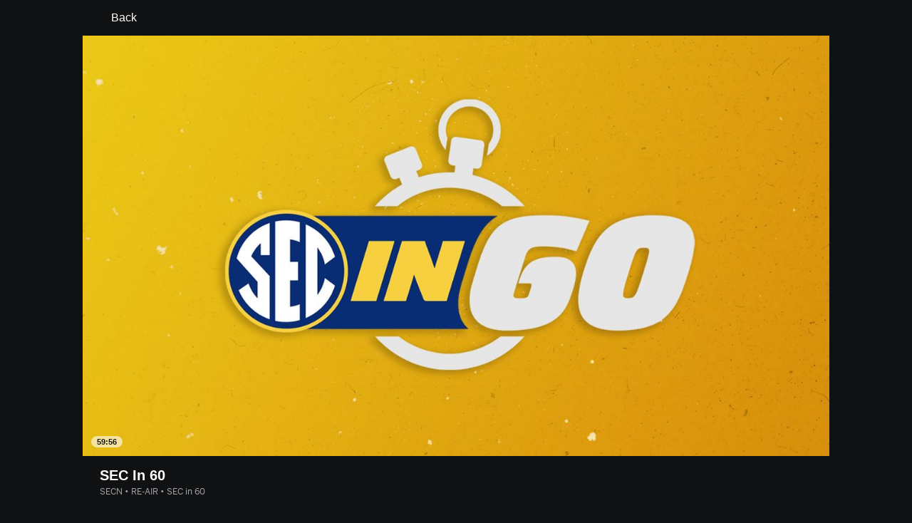

--- FILE ---
content_type: text/html; charset=utf-8
request_url: https://www.espn.com/watch/player/_/id/4862bc00-5877-436c-b563-d6a37e30f95a
body_size: 53887
content:

        <!doctype html>
        <html lang="en">
            <head>
                <meta charSet="utf-8" />

                <!-- ESPNFITT | f60742fb962a | 14343476 | 00230709 | www.espn.com | Thu, 29 Jan 2026 00:45:48 GMT -->
                <script>__dataLayer={"pageViewed":false,"helpersEnabled":false,"page":{"author":"","game_id":"","league":"Not Applicable","page_infrastructure":"fitt","placement":"","play_location":"","premium":"","purchase_method":"","referer":"","search_query":"","section":"","story_id":"","story_title":"","start_type":""},"site":{"portal":"sports","application_name":"Espn Web - Fitt","country":"us","edition":"en-us","site":"espn","language":"en_us","orientation":"desktop"},"pzn":{"affiliate_name":"not authenticated","login_status":"anonymous","betaccountlinked":"no","entitlements":"","has_favorites":"no","hidebetting":"false","has_fantasy":"no","has_notifications":"no","auto_start":"no","userab_1":"","league_manager":"no","paywallshown":"no","isptveauthenticated":"no","ssotveauthenticated":"no","tveauthenticated":"no"},"visitor":{"dssid":"","ad_blocker":"no","wholesale_user":"no","wholesale_mvpd_user":"no","wholesale_provider":"no provider"}}; try{ __dataLayer.visitor = __dataLayer.visitor || {}; __dataLayer.visitor.consent = Object.assign({ isAnonymous: !1 }, JSON.parse(localStorage.getItem('consentToken')).data);}catch(e){}</script>
                <script src="https://dcf.espn.com/TWDC-DTCI/prod/Bootstrap.js"></script>
                <script>
            (function(h,o,u,n,d) {
                h=h[d]=h[d]||{q:[],onReady:function(c){h.q.push(c)}}
                d=o.createElement(u);d.async=1;d.src=n
                n=o.getElementsByTagName(u)[0];n.parentNode.insertBefore(d,n)
            })(window,document,'script','https://www.datadoghq-browser-agent.com/us1/v5/datadog-rum.js','DD_RUM');
            
            window.DD_RUM.onReady(function() {
                window.DD_RUM.setGlobalContext({
                    twdcgrid: {
                        yp_team_id: "67c86818ce5ff1871b58289f",
                        yp_service_id: "67b8d8e244357475ee4bd4b4",
                        datadog_log_index: "observability"
                    }
                });
            });
        </script>
                <title data-react-helmet="true">SEC In 60 (11/28/23) - Live Stream - Watch ESPN</title>
                <meta data-react-helmet="true" name="description" content="Watch the SEC In 60 live stream from SECN on Watch ESPN. First streamed on Tuesday, November 28, 2023."/><meta data-react-helmet="true" property="fb:app_id" content="116656161708917"/><meta data-react-helmet="true" property="og:site_name" content="ESPN"/><meta data-react-helmet="true" property="og:url" content="https://www.espn.com/watch/player/_/id/4862bc00-5877-436c-b563-d6a37e30f95a"/><meta data-react-helmet="true" property="og:title" content="SEC In 60 (11/28/23) - Live Stream - Watch ESPN"/><meta data-react-helmet="true" property="og:description" content="Watch the SEC In 60 live stream from SECN on Watch ESPN. First streamed on Tuesday, November 28, 2023."/><meta data-react-helmet="true" property="og:image" content="https://artwork.espncdn.com/categories/92122ca5-4ec8-449b-8f02-a20d259ed7eb/16x9/1280x720_20240717183553.jpg"/><meta data-react-helmet="true" property="og:image:width" content="1200"/><meta data-react-helmet="true" property="og:image:height" content="630"/><meta data-react-helmet="true" property="og:type" content="website"/><meta data-react-helmet="true" name="twitter:site" content="espn"/><meta data-react-helmet="true" name="twitter:url" content="https://www.espn.com/watch/player/_/id/4862bc00-5877-436c-b563-d6a37e30f95a"/><meta data-react-helmet="true" name="twitter:title" content="SEC In 60 (11/28/23) - Live Stream - Watch ESPN"/><meta data-react-helmet="true" name="twitter:description" content="Watch the SEC In 60 live stream from SECN on Watch ESPN. First streamed on Tuesday, November 28, 2023."/><meta data-react-helmet="true" name="twitter:card" content="summary"/><meta data-react-helmet="true" name="twitter:image" content="https://artwork.espncdn.com/categories/92122ca5-4ec8-449b-8f02-a20d259ed7eb/16x9/1280x720_20240717183553.jpg"/><meta data-react-helmet="true" name="twitter:app:name:iphone" content="ESPN"/><meta data-react-helmet="true" name="twitter:app:id:iphone" content="317469184"/><meta data-react-helmet="true" name="twitter:app:name:googleplay" content="ESPN"/><meta data-react-helmet="true" name="twitter:app:id:googleplay" content="com.espn.score_center"/><meta data-react-helmet="true" name="title" content="SEC In 60 (11/28/23) - Live Stream - Watch ESPN"/><meta data-react-helmet="true" name="medium" content="website"/>
                <meta name="viewport" content="initial-scale=1.0, maximum-scale=1.0, user-scalable=no" />
                <meta http-equiv="x-ua-compatible" content="IE=edge" />
                <meta property="og:locale" content="en_US" />

                <link href="//cdn1.espn.net" rel="preconnect" />
                <link href='https://tredir.espn.com' rel='preconnect' crossorigin />
                <link href='https://cdn.registerdisney.go.com' rel='preconnect' crossorigin />
                <link href='https://fan.api.espn.com' rel='preconnect' crossorigin />
                <link href='https://cdn.espn.com' rel='preconnect' crossorigin />
                <link href='https://a.espncdn.com' rel='preconnect' crossorigin />
                <link href='https://site.web.api.espn.com' rel='preconnect' crossorigin />
                <link rel="mask-icon" sizes="any" href="https://a.espncdn.com/prod/assets/icons/E.svg" color="#990000" />
                <link rel="shortcut icon" href="https://a.espncdn.com/favicon.ico" />
                <link rel="apple-touch-icon" href="https://a.espncdn.com/wireless/mw5/r1/images/bookmark-icons-v2/espn-icon-57x57.png" />
                <link rel="apple-touch-icon-precomposed" href="https://a.espncdn.com/wireless/mw5/r1/images/bookmark-icons-v2/espn-icon-57x57.png" />
                <link rel="apple-touch-icon-precomposed" sizes="72x72" href="https://a.espncdn.com/wireless/mw5/r1/images/bookmark-icons-v2/espn-icon-72x72.png" />
                <link rel="apple-touch-icon-precomposed" sizes="114x114" href="https://a.espncdn.com/wireless/mw5/r1/images/bookmark-icons-v2/espn-icon-114x114.png" />
                <link rel="apple-touch-icon-precomposed" sizes="152x152" href="https://a.espncdn.com/wireless/mw5/r1/images/bookmark-icons-v2/espn-icon-152x152.png" />

                <link rel="manifest" href="/manifest.json">

                

                
                
                <link data-react-helmet="true" rel="stylesheet" href="//cdn1.espn.net/fitt/00230709c5d5-release-01-27-2026.2.0.3984/client/watch/css/fusion-17f28e3b.css"/><link data-react-helmet="true" rel="stylesheet" href="//cdn1.espn.net/fitt/00230709c5d5-release-01-27-2026.2.0.3984/client/watch/css/6219-51b5c6a3.css"/><link data-react-helmet="true" rel="stylesheet" href="//cdn1.espn.net/fitt/00230709c5d5-release-01-27-2026.2.0.3984/client/watch/css/watch-11d363bb.css"/><link data-react-helmet="true" rel="stylesheet" href="//cdn1.espn.net/fitt/00230709c5d5-release-01-27-2026.2.0.3984/client/watch/css/769-3248b352.css"/><link data-react-helmet="true" rel="stylesheet" href="//cdn1.espn.net/fitt/00230709c5d5-release-01-27-2026.2.0.3984/client/watch/css/watch.listing.watch-62ea51ea.css"/><link data-react-helmet="true" rel="canonical" href="https://www.espn.com/watch/player/_/id/4862bc00-5877-436c-b563-d6a37e30f95a"/><link data-react-helmet="true" rel="preload" as="font" type="font/woff2" href="https://a.espncdn.com/fonts/_Publico/PublicoBannerExtraboldWeb.woff2" crossorigin="true"/><link data-react-helmet="true" rel="preload" as="font" type="font/woff2" href="https://a.espncdn.com/fonts/_BentonSans/BentonSansBlack.woff2" crossorigin="true"/><link data-react-helmet="true" rel="preload" as="font" type="font/woff2" href="https://a.espncdn.com/fonts/_BentonSansCond/BentonSansCondBold.woff2" crossorigin="true"/><link data-react-helmet="true" rel="preload" as="font" type="font/woff2" href="https://a.espncdn.com/fonts/_PlayoffProCond/PlayoffProCondBold.woff2" crossorigin="true"/><link data-react-helmet="true" rel="preload" as="font" type="font/woff2" href="https://a.espncdn.com/fonts/_PlayoffProCond/PlayoffProCondBlack.woff2" crossorigin="true"/><link data-react-helmet="true" rel="preload" as="font" type="font/woff2" href="https://a.espncdn.com/fonts/_BentonSans/BentonSansBold.woff2" crossorigin="true"/><link data-react-helmet="true" rel="preload" as="font" type="font/woff2" href="https://a.espncdn.com/fonts/_BentonSans/BentonSansMedium.woff2" crossorigin="true"/><link data-react-helmet="true" rel="preload" as="font" type="font/woff2" href="https://a.espncdn.com/fonts/_BentonSans/BentonSansRegular.woff2" crossorigin="true"/><link data-react-helmet="true" rel="preload" as="font" type="font/woff2" href="https://a.espncdn.com/fonts/_Ignite/ESPNIgniteDisplay-CondensedHeavy-Web.woff2" crossorigin="true"/><link data-react-helmet="true" rel="preload" as="font" type="font/woff2" href="https://a.espncdn.com/fonts/_Ignite/ESPNIgniteText-Regular-Web.woff2" crossorigin="true"/><link data-react-helmet="true" rel="preload" as="font" type="font/woff2" href="https://a.espncdn.com/fonts/_Ignite/ESPNIgniteTextCondensed-Regular-Web.woff2" crossorigin="true"/><link data-react-helmet="true" rel="preload" as="font" type="font/woff2" href="https://a.espncdn.com/fonts/_Ignite/ESPNIgniteTextCondensed-Bold-Web.woff2" crossorigin="true"/><link data-react-helmet="true" rel="preload" as="image" fetchpriority="high" href="https://artwork.espncdn.com/categories/92122ca5-4ec8-449b-8f02-a20d259ed7eb/16x9/1280x720_20240717183553.jpg"/><link data-react-helmet="true" rel="alternate" href="android-app://com.espn.score_center/sportscenter/x-callback-url/showWatchStream?playID=4862bc00-5877-436c-b563-d6a37e30f95a"/><link data-react-helmet="true" rel="alternate" hreflang="en-us" href="https://www.espn.com/watch/player/_/id/4862bc00-5877-436c-b563-d6a37e30f95a"/><link data-react-helmet="true" rel="alternate" hreflang="pt-br" href="https://www.espn.com.br/watch/player/_/id/4862bc00-5877-436c-b563-d6a37e30f95a"/><link data-react-helmet="true" rel="alternate" hreflang="en-in" href="https://www.espn.in/watch/player/_/id/4862bc00-5877-436c-b563-d6a37e30f95a"/><link data-react-helmet="true" rel="alternate" hreflang="en-au" href="https://www.espn.com.au/watch/player/_/id/4862bc00-5877-436c-b563-d6a37e30f95a"/><link data-react-helmet="true" rel="alternate" hreflang="es-ve" href="https://www.espn.com.ve/watch/player/_/id/4862bc00-5877-436c-b563-d6a37e30f95a"/><link data-react-helmet="true" rel="alternate" hreflang="es-cl" href="https://www.espn.cl/watch/player/_/id/4862bc00-5877-436c-b563-d6a37e30f95a"/><link data-react-helmet="true" rel="alternate" hreflang="es-mx" href="https://www.espn.com.mx/watch/player/_/id/4862bc00-5877-436c-b563-d6a37e30f95a"/><link data-react-helmet="true" rel="alternate" hreflang="es-co" href="https://www.espn.com.co/watch/player/_/id/4862bc00-5877-436c-b563-d6a37e30f95a"/><link data-react-helmet="true" rel="alternate" hreflang="es-pe" href="https://www.espn.com.pe/watch/player/_/id/4862bc00-5877-436c-b563-d6a37e30f95a"/><link data-react-helmet="true" rel="alternate" hreflang="es-ar" href="https://www.espn.com.ar/watch/player/_/id/4862bc00-5877-436c-b563-d6a37e30f95a"/><link data-react-helmet="true" rel="alternate" hreflang="es-us" href="https://espndeportes.espn.com/watch/player/_/id/4862bc00-5877-436c-b563-d6a37e30f95a"/><link data-react-helmet="true" rel="alternate" hreflang="es-gt" href="https://www.espn.com.gt/watch/player/_/id/4862bc00-5877-436c-b563-d6a37e30f95a"/><link data-react-helmet="true" rel="alternate" hreflang="es-uy" href="https://www.espn.com.uy/watch/player/_/id/4862bc00-5877-436c-b563-d6a37e30f95a"/><link data-react-helmet="true" rel="alternate" hreflang="es-do" href="https://www.espn.com.do/watch/player/_/id/4862bc00-5877-436c-b563-d6a37e30f95a"/><link data-react-helmet="true" rel="alternate" hreflang="es-ec" href="https://www.espn.com.ec/watch/player/_/id/4862bc00-5877-436c-b563-d6a37e30f95a"/><link data-react-helmet="true" rel="alternate" hreflang="es-pa" href="https://www.espn.com.pa/watch/player/_/id/4862bc00-5877-436c-b563-d6a37e30f95a"/><link data-react-helmet="true" rel="alternate" hreflang="es-cr" href="https://www.espn.co.cr/watch/player/_/id/4862bc00-5877-436c-b563-d6a37e30f95a"/><link data-react-helmet="true" rel="alternate" hreflang="nl-nl" href="https://www.espn.nl/watch/speler/_/id/4862bc00-5877-436c-b563-d6a37e30f95a"/>
                <script src="//cdn1.espn.net/fitt/00230709c5d5-release-01-27-2026.2.0.3984/client/watch/runtime-17b102cb.js" defer></script><script src="//cdn1.espn.net/fitt/00230709c5d5-release-01-27-2026.2.0.3984/client/watch/dmp-sdk-781216e2.js" defer></script><script src="//cdn1.espn.net/fitt/00230709c5d5-release-01-27-2026.2.0.3984/client/watch/6219-b5a0e635.js" defer></script><script src="//cdn1.espn.net/fitt/00230709c5d5-release-01-27-2026.2.0.3984/client/watch/924-733960ce.js" defer></script><script src="//cdn1.espn.net/fitt/00230709c5d5-release-01-27-2026.2.0.3984/client/watch/8415-05ef99b7.js" defer></script><script src="//cdn1.espn.net/fitt/00230709c5d5-release-01-27-2026.2.0.3984/client/watch/4015-5d7654e1.js" defer></script><script src="//cdn1.espn.net/fitt/00230709c5d5-release-01-27-2026.2.0.3984/client/watch/769-16edc077.js" defer></script><script src="//cdn1.espn.net/fitt/00230709c5d5-release-01-27-2026.2.0.3984/client/watch/6076-4656ec03.js" defer></script>
                <link rel="prefetch" href="//cdn1.espn.net/fitt/00230709c5d5-release-01-27-2026.2.0.3984/client/watch/_manifest.js" as="script" /><link rel="prefetch" href="//cdn1.espn.net/fitt/00230709c5d5-release-01-27-2026.2.0.3984/client/watch/espn-en.watch-acdec4b0.js" as="script" />
<link rel="prefetch" href="//cdn1.espn.net/fitt/00230709c5d5-release-01-27-2026.2.0.3984/client/watch/watch-490d078b.js" as="script" />
<link rel="prefetch" href="//cdn1.espn.net/fitt/00230709c5d5-release-01-27-2026.2.0.3984/client/watch/watch.listing.watch-063c1ffa.js" as="script" />
                <style type="text/css" id="fittLoadingStyle">
   .page-container,
   .Nav__Primary__Menu,
   .Nav__Secondary__Menu,
    .NavSecondary--GamePackage,
   .SoccerPerformers--gamepackage,
   .ScoreCell__Notes--footer,
   .Gamestrip,
   .Ad:before {
       opacity:                    0;
   }
</style>
                <noscript>
            <style type="text/css">
                div.HeaderScoreboardContainer, div.Ad, div.sponsored-content { display: none !important; }
                .page-container,
                .Nav__Primary .Nav__Primary__Menu .Nav__Primary__Menu__Item a,
                .Nav__Primary .Nav__Primary__Menu .Nav__Primary__Menu__Item .Nav__Primary__Menu__Link,
                .Nav__Secondary .Nav__Secondary__Menu .Nav__Secondary__Menu__Title .Nav__Secondary__Menu__Link,
                .Nav__Secondary .Nav__Secondary__Menu .Nav__Secondary__Menu__Item .Nav__Secondary__Menu__Link {
                    opacity: 1;
                }
            </style>
        </noscript>
                <script async src="https://a.espncdn.com/prod/scripts/analytics/ESPN_at_v2.rs.min.js"></script>
            </head>
            <body class="theme.dark">
                <img width="99999" height="99999" alt="" style="pointer-events: none; position: absolute; top: 0; left: 0; width: 99%; height: 99%; max-width: 99%; max-height: 99%;" src="[data-uri]">
                
                <div id="espnfitt"><div id="fitt-analytics"><div id="themeProvider" class="theme-dark "><div class="bp-mobileMDPlus bp-mobileLGPlus bp-tabletPlus bp-desktopPlus bp-desktopLGPlus" data-fitt-page-type="watch"><div id="lightboxContainer"></div><main id="fittPageContainer" tabindex="-1"><div class="pageContent"><div class="WatchListingsVideo WatchListingsVideo--ImgContainer"><a class="AnchorLink AnchorLink--dark WatchListingsVideo__BackBtn side-panel-hidden" tabindex="0" href="/watch/"><svg aria-hidden="true" class="icon__svg icon__svg--dark" viewBox="0 0 24 24"><use xlink:href="#icon__caret__left"></use></svg>Back</a><div class="WatchKeyPlaysWrapper WatchKeyPlaysWrapper--cutl-inactive"><div class="WatchKeyPlaysWrapper__top"><div class="WatchKeyPlaysWrapper__player"><div class="WatchTile --no-zoom has-autoplay WatchTile--Over WatchTile--md WatchTile--dark WatchTile--16x9 WatchTile__Wrapper"><a class="AnchorLink AnchorLink--dark WatchTile --no-zoom has-autoplay WatchTile--Over WatchTile--md WatchTile--dark WatchTile--16x9" tabindex="-1" data-route="false" href="/watch/player/_/id/4862bc00-5877-436c-b563-d6a37e30f95a"></a><div class="MediaPlaceholder relative MediaPlaceholder--16x9 WatchTile__Image WatchTile__Image--16x9" aria-hidden="false"><figure class="Image aspect-ratio--parent MediaPlaceholder__Image"><div class="RatioFrame aspect-ratio--16x9"></div><div class="Image__Wrapper aspect-ratio--child"><img aria-hidden="false" alt="SEC In 60" class="" data-mptype="image" src="https://artwork.espncdn.com/categories/92122ca5-4ec8-449b-8f02-a20d259ed7eb/16x9/1280x720_20240717183553.jpg"/></div></figure><div class="MediaPlaceholder__Overlay absolute-fill flex flex-center-all"><div aria-hidden="true" aria-label="Duration: 59:56" class="MediaPlaceholder__Pill  items-center absolute flex">59:56</div></div><div class="MediaPlaceholder__PlaybackWrapper absolute-fill"></div></div></div></div><div class="WatchKeyPlaysWrapper__key-plays"><div class="A-DBxD wWJeS zkpVE WlcJ MLzxu pibRm SQFkJ WtEci GCxLR seFhp " data-testid="KeyPlays"><div class="mLASH xbWIm JoYgb NzyJW VodjF oFFrS Mxk fuwnA SQFkJ ubPuV GCxLR RBrva ">Key Plays</div><div class="VZTD rEPuv SjlBw SQFkJ ubPuV dSKvB RBrva "></div></div></div></div><div class="VideoHeaderMetadata"><h1 class="VideoHeaderMetadata--title">SEC In 60</h1><div class="VideoHeaderMetadata--subtitle">SECN • RE-AIR • SEC in 60</div></div></div></div><div class="WatchListings--is-player"><div class="WatchListings--buckets-wrapper"><section class="BucketsContainer overflow-hidden BucketsContainer--noHeader"><div><section class="Carousel relative Carousel--dark Carousel--16x9 Carousel--watch Carousel--hasMeta" aria-labelledby="bucket-6200"><div class="Carousel__Header Carousel__Header--visible"><h3 id="bucket-6200" class="Carousel__Heading">Live</h3></div><div class="Carousel__Wrapper relative"><div style="display:block;flex-grow:1;width:auto"><div class="Carousel__Outer relative flex" role="listbox"><ul class="Carousel__Inner flex ph4 pv1 Carousel__Inner--gutter items-center" style="transition:transform 350ms cubic-bezier(0.0, 0.0, 0.2, 1);margin-left:-16px;transform:translateX(0px)"><li class="CarouselSlide relative pointer CarouselSlide--active" style="margin:0 0 0 16px" role="option" tabindex="0" data-carousel-id="0" aria-selected="true"><div><div><div class="WatchTile WatchTile--md WatchTile--dark WatchTile--16x9 WatchTile__Wrapper"><a class="AnchorLink AnchorLink--dark WatchTile WatchTile--md WatchTile--dark WatchTile--16x9" tabindex="-1" data-route="false" href="/watch/player/_/eventCalendarId/401810526#bucketId=6200"></a><div class="MediaPlaceholder relative MediaPlaceholder--16x9 cursor-pointer MediaPlaceholder--live MediaPlaceholder--button-hover WatchTile__Image WatchTile__Image--16x9" aria-hidden="false"><figure class="Image aspect-ratio--parent MediaPlaceholder__Image"><div class="RatioFrame aspect-ratio--16x9"></div><div class="Image__Wrapper aspect-ratio--child"><picture><source srcSet="https://artwork.api.espn.com/artwork/collections/airings/aa5046e9-cf42-4bcb-923b-0bf683c1d6c1/default?width=544&amp;apikey=1ngjw23osgcis1i1vbj96lmfqs&amp;timestamp=202601280310&amp;height=306, https://artwork.api.espn.com/artwork/collections/airings/aa5046e9-cf42-4bcb-923b-0bf683c1d6c1/default?width=1088&amp;apikey=1ngjw23osgcis1i1vbj96lmfqs&amp;timestamp=202601280310&amp;height=612 2x" media="(min-width: 1440px)"/><source srcSet="https://artwork.api.espn.com/artwork/collections/airings/aa5046e9-cf42-4bcb-923b-0bf683c1d6c1/default?width=464&amp;apikey=1ngjw23osgcis1i1vbj96lmfqs&amp;timestamp=202601280310&amp;height=261, https://artwork.api.espn.com/artwork/collections/airings/aa5046e9-cf42-4bcb-923b-0bf683c1d6c1/default?width=928&amp;apikey=1ngjw23osgcis1i1vbj96lmfqs&amp;timestamp=202601280310&amp;height=522 2x" media="(min-width: 414px) and (max-width: 1439px)"/><source srcSet="https://artwork.api.espn.com/artwork/collections/airings/aa5046e9-cf42-4bcb-923b-0bf683c1d6c1/default?width=240&amp;apikey=1ngjw23osgcis1i1vbj96lmfqs&amp;timestamp=202601280310&amp;height=135, https://artwork.api.espn.com/artwork/collections/airings/aa5046e9-cf42-4bcb-923b-0bf683c1d6c1/default?width=480&amp;apikey=1ngjw23osgcis1i1vbj96lmfqs&amp;timestamp=202601280310&amp;height=270 2x"/><img aria-hidden="false" class="" data-mptype="image" src="https://artwork.api.espn.com/artwork/collections/airings/aa5046e9-cf42-4bcb-923b-0bf683c1d6c1/default?width=464&amp;apikey=1ngjw23osgcis1i1vbj96lmfqs&amp;timestamp=202601280310&amp;height=261"/></picture></div></figure><div class="MediaPlaceholder__Overlay absolute-fill flex flex-center-all"><div class="MediaPlaceholder__Button flex flex-center-all" role="button" aria-label="Play video"><svg focusable="false" aria-hidden="true" class="MediaPlaceholder__Icon MediaPlaceholder__Icon--video icon__svg icon__svg--dark" viewBox="0 0 24 24"><use xlink:href="#icon__controls__play"></use></svg></div><div aria-hidden="true" aria-label="" class="MediaPlaceholder__Pill  items-center absolute flex MediaPlaceholder__Pill--live MediaPlaceholder__Pill--reddot">Live</div></div><div class="MediaPlaceholder__PlaybackWrapper absolute-fill"></div></div><div class="WatchTile__Content"><div class="WatchTile__TitleMeta flex flex-row items-start justify-between"><div><h2 class="WatchTile__Title"><span style="overflow:hidden;display:block"><span>Los Angeles Lakers vs. Cleveland Cavaliers</span></span></h2><div class="WatchTile__Meta">ESPN/ESPN Deportes • EN/ES • NBA</div></div></div></div></div></div></div></li><li class="CarouselSlide relative pointer" style="margin:0 0 0 16px" role="option" tabindex="0" data-carousel-id="1" aria-selected="false"><div><div><div class="WatchTile WatchTile--md WatchTile--dark WatchTile--16x9 WatchTile__Wrapper"><a class="AnchorLink AnchorLink--dark WatchTile WatchTile--md WatchTile--dark WatchTile--16x9" tabindex="-1" data-route="false" href="/watch/player/_/id/8f365448-47fd-4111-9182-d1204aea10ad#bucketId=6200"></a><div class="MediaPlaceholder relative MediaPlaceholder--16x9 cursor-pointer MediaPlaceholder--live MediaPlaceholder--button-hover WatchTile__Image WatchTile__Image--16x9" aria-hidden="false"><figure class="Image aspect-ratio--parent MediaPlaceholder__Image"><div class="RatioFrame aspect-ratio--16x9"></div><div class="Image__Wrapper aspect-ratio--child"><picture><source srcSet="https://s.secure.espncdn.com/stitcher/artwork/collections/airings/8f365448-47fd-4111-9182-d1204aea10ad/16x9.jpg?timestamp=202512311447&amp;showBadge=true&amp;cb=12&amp;package=ESPN_PLUS&amp;width=544&amp;height=306, https://s.secure.espncdn.com/stitcher/artwork/collections/airings/8f365448-47fd-4111-9182-d1204aea10ad/16x9.jpg?timestamp=202512311447&amp;showBadge=true&amp;cb=12&amp;package=ESPN_PLUS&amp;width=1088&amp;height=612 2x" media="(min-width: 1440px)"/><source srcSet="https://s.secure.espncdn.com/stitcher/artwork/collections/airings/8f365448-47fd-4111-9182-d1204aea10ad/16x9.jpg?timestamp=202512311447&amp;showBadge=true&amp;cb=12&amp;package=ESPN_PLUS&amp;width=464&amp;height=261, https://s.secure.espncdn.com/stitcher/artwork/collections/airings/8f365448-47fd-4111-9182-d1204aea10ad/16x9.jpg?timestamp=202512311447&amp;showBadge=true&amp;cb=12&amp;package=ESPN_PLUS&amp;width=928&amp;height=522 2x" media="(min-width: 414px) and (max-width: 1439px)"/><source srcSet="https://s.secure.espncdn.com/stitcher/artwork/collections/airings/8f365448-47fd-4111-9182-d1204aea10ad/16x9.jpg?timestamp=202512311447&amp;showBadge=true&amp;cb=12&amp;package=ESPN_PLUS&amp;width=240&amp;height=135, https://s.secure.espncdn.com/stitcher/artwork/collections/airings/8f365448-47fd-4111-9182-d1204aea10ad/16x9.jpg?timestamp=202512311447&amp;showBadge=true&amp;cb=12&amp;package=ESPN_PLUS&amp;width=480&amp;height=270 2x"/><img aria-hidden="false" class="" data-mptype="image" src="https://s.secure.espncdn.com/stitcher/artwork/collections/airings/8f365448-47fd-4111-9182-d1204aea10ad/16x9.jpg?timestamp=202512311447&amp;showBadge=true&amp;cb=12&amp;package=ESPN_PLUS&amp;width=464&amp;height=261"/></picture></div></figure><div class="MediaPlaceholder__Overlay absolute-fill flex flex-center-all"><div class="MediaPlaceholder__Button flex flex-center-all" role="button" aria-label="Play video"><svg focusable="false" aria-hidden="true" class="MediaPlaceholder__Icon MediaPlaceholder__Icon--video icon__svg icon__svg--dark" viewBox="0 0 24 24"><use xlink:href="#icon__controls__play"></use></svg></div><div aria-hidden="true" aria-label="" class="MediaPlaceholder__Pill  items-center absolute flex MediaPlaceholder__Pill--live MediaPlaceholder__Pill--reddot">Live</div></div><div class="MediaPlaceholder__PlaybackWrapper absolute-fill"></div></div><div class="WatchTile__Content"><div class="WatchTile__TitleMeta flex flex-row items-start justify-between"><div><h2 class="WatchTile__Title"><span style="overflow:hidden;display:block"><span>Iowa State vs. #21 Texas Tech</span></span></h2><div class="WatchTile__Meta">ESPN+ • NCAA Women&#x27;s Basketball</div></div></div></div></div></div></div></li><li class="CarouselSlide relative pointer" style="margin:0 0 0 16px" role="option" tabindex="0" data-carousel-id="2" aria-selected="false"><div><div><div class="WatchTile WatchTile--md WatchTile--dark WatchTile--16x9 WatchTile__Wrapper"><a class="AnchorLink AnchorLink--dark WatchTile WatchTile--md WatchTile--dark WatchTile--16x9" tabindex="-1" data-route="false" href="/watch/player/_/id/0b2e6a8c-61cd-491a-ba97-92f4f73617f5#bucketId=6200"></a><div class="MediaPlaceholder relative MediaPlaceholder--16x9 cursor-pointer MediaPlaceholder--live MediaPlaceholder--button-hover WatchTile__Image WatchTile__Image--16x9" aria-hidden="false"><figure class="Image aspect-ratio--parent MediaPlaceholder__Image"><div class="RatioFrame aspect-ratio--16x9"></div><div class="Image__Wrapper aspect-ratio--child"><picture><source srcSet="https://artwork.api.espn.com/artwork/collections/airings/0b2e6a8c-61cd-491a-ba97-92f4f73617f5/default?width=544&amp;apikey=1ngjw23osgcis1i1vbj96lmfqs&amp;timestamp=202601252006&amp;height=306, https://artwork.api.espn.com/artwork/collections/airings/0b2e6a8c-61cd-491a-ba97-92f4f73617f5/default?width=1088&amp;apikey=1ngjw23osgcis1i1vbj96lmfqs&amp;timestamp=202601252006&amp;height=612 2x" media="(min-width: 1440px)"/><source srcSet="https://artwork.api.espn.com/artwork/collections/airings/0b2e6a8c-61cd-491a-ba97-92f4f73617f5/default?width=464&amp;apikey=1ngjw23osgcis1i1vbj96lmfqs&amp;timestamp=202601252006&amp;height=261, https://artwork.api.espn.com/artwork/collections/airings/0b2e6a8c-61cd-491a-ba97-92f4f73617f5/default?width=928&amp;apikey=1ngjw23osgcis1i1vbj96lmfqs&amp;timestamp=202601252006&amp;height=522 2x" media="(min-width: 414px) and (max-width: 1439px)"/><source srcSet="https://artwork.api.espn.com/artwork/collections/airings/0b2e6a8c-61cd-491a-ba97-92f4f73617f5/default?width=240&amp;apikey=1ngjw23osgcis1i1vbj96lmfqs&amp;timestamp=202601252006&amp;height=135, https://artwork.api.espn.com/artwork/collections/airings/0b2e6a8c-61cd-491a-ba97-92f4f73617f5/default?width=480&amp;apikey=1ngjw23osgcis1i1vbj96lmfqs&amp;timestamp=202601252006&amp;height=270 2x"/><img aria-hidden="false" class="" data-mptype="image" src="https://artwork.api.espn.com/artwork/collections/airings/0b2e6a8c-61cd-491a-ba97-92f4f73617f5/default?width=464&amp;apikey=1ngjw23osgcis1i1vbj96lmfqs&amp;timestamp=202601252006&amp;height=261"/></picture></div></figure><div class="MediaPlaceholder__Overlay absolute-fill flex flex-center-all"><div class="MediaPlaceholder__Button flex flex-center-all" role="button" aria-label="Play video"><svg focusable="false" aria-hidden="true" class="MediaPlaceholder__Icon MediaPlaceholder__Icon--video icon__svg icon__svg--dark" viewBox="0 0 24 24"><use xlink:href="#icon__controls__play"></use></svg></div><div aria-hidden="true" aria-label="" class="MediaPlaceholder__Pill  items-center absolute flex MediaPlaceholder__Pill--live MediaPlaceholder__Pill--reddot">Live</div></div><div class="MediaPlaceholder__PlaybackWrapper absolute-fill"></div></div><div class="WatchTile__Content"><div class="WatchTile__TitleMeta flex flex-row items-start justify-between"><div><h2 class="WatchTile__Title"><span style="overflow:hidden;display:block"><span>Texas vs. Auburn</span></span></h2><div class="WatchTile__Meta">ESPN2 • NCAA Men&#x27;s Basketball</div></div></div></div></div></div></div></li><li class="CarouselSlide relative pointer" style="margin:0 0 0 16px" role="option" tabindex="0" data-carousel-id="3" aria-selected="false"><div><div><div class="WatchTile WatchTile--md WatchTile--dark WatchTile--16x9 WatchTile__Wrapper"><a class="AnchorLink AnchorLink--dark WatchTile WatchTile--md WatchTile--dark WatchTile--16x9" tabindex="-1" data-route="false" href="/watch/player/_/id/2209b22b-0e50-4400-8e34-fc74f875889a#bucketId=6200"></a><div class="MediaPlaceholder relative MediaPlaceholder--16x9 cursor-pointer MediaPlaceholder--live MediaPlaceholder--button-hover WatchTile__Image WatchTile__Image--16x9" aria-hidden="false"><figure class="Image aspect-ratio--parent MediaPlaceholder__Image"><div class="RatioFrame aspect-ratio--16x9"></div><div class="Image__Wrapper aspect-ratio--child"><picture><source srcSet="https://artwork.api.espn.com/artwork/collections/airings/2209b22b-0e50-4400-8e34-fc74f875889a/default?width=544&amp;apikey=1ngjw23osgcis1i1vbj96lmfqs&amp;timestamp=202601250212&amp;height=306, https://artwork.api.espn.com/artwork/collections/airings/2209b22b-0e50-4400-8e34-fc74f875889a/default?width=1088&amp;apikey=1ngjw23osgcis1i1vbj96lmfqs&amp;timestamp=202601250212&amp;height=612 2x" media="(min-width: 1440px)"/><source srcSet="https://artwork.api.espn.com/artwork/collections/airings/2209b22b-0e50-4400-8e34-fc74f875889a/default?width=464&amp;apikey=1ngjw23osgcis1i1vbj96lmfqs&amp;timestamp=202601250212&amp;height=261, https://artwork.api.espn.com/artwork/collections/airings/2209b22b-0e50-4400-8e34-fc74f875889a/default?width=928&amp;apikey=1ngjw23osgcis1i1vbj96lmfqs&amp;timestamp=202601250212&amp;height=522 2x" media="(min-width: 414px) and (max-width: 1439px)"/><source srcSet="https://artwork.api.espn.com/artwork/collections/airings/2209b22b-0e50-4400-8e34-fc74f875889a/default?width=240&amp;apikey=1ngjw23osgcis1i1vbj96lmfqs&amp;timestamp=202601250212&amp;height=135, https://artwork.api.espn.com/artwork/collections/airings/2209b22b-0e50-4400-8e34-fc74f875889a/default?width=480&amp;apikey=1ngjw23osgcis1i1vbj96lmfqs&amp;timestamp=202601250212&amp;height=270 2x"/><img aria-hidden="false" class="" data-mptype="image" src="https://artwork.api.espn.com/artwork/collections/airings/2209b22b-0e50-4400-8e34-fc74f875889a/default?width=464&amp;apikey=1ngjw23osgcis1i1vbj96lmfqs&amp;timestamp=202601250212&amp;height=261"/></picture></div></figure><div class="MediaPlaceholder__Overlay absolute-fill flex flex-center-all"><div class="MediaPlaceholder__Button flex flex-center-all" role="button" aria-label="Play video"><svg focusable="false" aria-hidden="true" class="MediaPlaceholder__Icon MediaPlaceholder__Icon--video icon__svg icon__svg--dark" viewBox="0 0 24 24"><use xlink:href="#icon__controls__play"></use></svg></div><div aria-hidden="true" aria-label="" class="MediaPlaceholder__Pill  items-center absolute flex MediaPlaceholder__Pill--live MediaPlaceholder__Pill--reddot">Live</div></div><div class="MediaPlaceholder__PlaybackWrapper absolute-fill"></div></div><div class="WatchTile__Content"><div class="WatchTile__TitleMeta flex flex-row items-start justify-between"><div><h2 class="WatchTile__Title"><span style="overflow:hidden;display:block"><span>Tennessee vs. Georgia</span></span></h2><div class="WatchTile__Meta">SECN • NCAA Men&#x27;s Basketball</div></div></div></div></div></div></div></li><li class="CarouselSlide relative pointer" style="margin:0 0 0 16px" role="option" tabindex="0" data-carousel-id="4" aria-selected="false"><div><div><div class="WatchTile WatchTile--md WatchTile--dark WatchTile--16x9 WatchTile__Wrapper"><a class="AnchorLink AnchorLink--dark WatchTile WatchTile--md WatchTile--dark WatchTile--16x9" tabindex="-1" data-route="false" href="/watch/player/_/id/fe708725-01c6-469c-9724-254c0bfde29f#bucketId=6200"></a><div class="MediaPlaceholder relative MediaPlaceholder--16x9 cursor-pointer MediaPlaceholder--live MediaPlaceholder--button-hover WatchTile__Image WatchTile__Image--16x9" aria-hidden="false"><figure class="Image aspect-ratio--parent MediaPlaceholder__Image"><div class="RatioFrame aspect-ratio--16x9"></div><div class="Image__Wrapper aspect-ratio--child"><picture><source srcSet="https://artwork.api.espn.com/artwork/collections/airings/fe708725-01c6-469c-9724-254c0bfde29f/default?width=544&amp;apikey=1ngjw23osgcis1i1vbj96lmfqs&amp;timestamp=202512222013&amp;height=306, https://artwork.api.espn.com/artwork/collections/airings/fe708725-01c6-469c-9724-254c0bfde29f/default?width=1088&amp;apikey=1ngjw23osgcis1i1vbj96lmfqs&amp;timestamp=202512222013&amp;height=612 2x" media="(min-width: 1440px)"/><source srcSet="https://artwork.api.espn.com/artwork/collections/airings/fe708725-01c6-469c-9724-254c0bfde29f/default?width=464&amp;apikey=1ngjw23osgcis1i1vbj96lmfqs&amp;timestamp=202512222013&amp;height=261, https://artwork.api.espn.com/artwork/collections/airings/fe708725-01c6-469c-9724-254c0bfde29f/default?width=928&amp;apikey=1ngjw23osgcis1i1vbj96lmfqs&amp;timestamp=202512222013&amp;height=522 2x" media="(min-width: 414px) and (max-width: 1439px)"/><source srcSet="https://artwork.api.espn.com/artwork/collections/airings/fe708725-01c6-469c-9724-254c0bfde29f/default?width=240&amp;apikey=1ngjw23osgcis1i1vbj96lmfqs&amp;timestamp=202512222013&amp;height=135, https://artwork.api.espn.com/artwork/collections/airings/fe708725-01c6-469c-9724-254c0bfde29f/default?width=480&amp;apikey=1ngjw23osgcis1i1vbj96lmfqs&amp;timestamp=202512222013&amp;height=270 2x"/><img aria-hidden="false" class="" data-mptype="image" src="https://artwork.api.espn.com/artwork/collections/airings/fe708725-01c6-469c-9724-254c0bfde29f/default?width=464&amp;apikey=1ngjw23osgcis1i1vbj96lmfqs&amp;timestamp=202512222013&amp;height=261"/></picture></div></figure><div class="MediaPlaceholder__Overlay absolute-fill flex flex-center-all"><div class="MediaPlaceholder__Button flex flex-center-all" role="button" aria-label="Play video"><svg focusable="false" aria-hidden="true" class="MediaPlaceholder__Icon MediaPlaceholder__Icon--video icon__svg icon__svg--dark" viewBox="0 0 24 24"><use xlink:href="#icon__controls__play"></use></svg></div><div aria-hidden="true" aria-label="" class="MediaPlaceholder__Pill  items-center absolute flex MediaPlaceholder__Pill--live MediaPlaceholder__Pill--reddot">Live</div></div><div class="MediaPlaceholder__PlaybackWrapper absolute-fill"></div></div><div class="WatchTile__Content"><div class="WatchTile__TitleMeta flex flex-row items-start justify-between"><div><h2 class="WatchTile__Title"><span style="overflow:hidden;display:block"><span>California vs. Florida State</span></span></h2><div class="WatchTile__Meta">ACCN • NCAA Men&#x27;s Basketball</div></div></div></div></div></div></div></li><li class="CarouselSlide relative pointer" style="margin:0 0 0 16px" role="option" tabindex="0" data-carousel-id="5" aria-selected="false"><div><div><div class="WatchTile WatchTile--md WatchTile--dark WatchTile--16x9 WatchTile__Wrapper"><a class="AnchorLink AnchorLink--dark WatchTile WatchTile--md WatchTile--dark WatchTile--16x9" tabindex="-1" data-route="false" href="/watch/player/_/eventCalendarId/401803193#bucketId=6200"></a><div class="MediaPlaceholder relative MediaPlaceholder--16x9 cursor-pointer MediaPlaceholder--live MediaPlaceholder--button-hover WatchTile__Image WatchTile__Image--16x9" aria-hidden="false"><figure class="Image aspect-ratio--parent MediaPlaceholder__Image"><div class="RatioFrame aspect-ratio--16x9"></div><div class="Image__Wrapper aspect-ratio--child"><picture><source srcSet="https://s.secure.espncdn.com/stitcher/artwork/collections/airings/5be3622b-70a9-49af-bb53-0a8e616e9aad/16x9.jpg?timestamp=202601270546&amp;showBadge=true&amp;cb=12&amp;package=ESPN_PLUS&amp;powerplay=true&amp;width=544&amp;height=306, https://s.secure.espncdn.com/stitcher/artwork/collections/airings/5be3622b-70a9-49af-bb53-0a8e616e9aad/16x9.jpg?timestamp=202601270546&amp;showBadge=true&amp;cb=12&amp;package=ESPN_PLUS&amp;powerplay=true&amp;width=1088&amp;height=612 2x" media="(min-width: 1440px)"/><source srcSet="https://s.secure.espncdn.com/stitcher/artwork/collections/airings/5be3622b-70a9-49af-bb53-0a8e616e9aad/16x9.jpg?timestamp=202601270546&amp;showBadge=true&amp;cb=12&amp;package=ESPN_PLUS&amp;powerplay=true&amp;width=464&amp;height=261, https://s.secure.espncdn.com/stitcher/artwork/collections/airings/5be3622b-70a9-49af-bb53-0a8e616e9aad/16x9.jpg?timestamp=202601270546&amp;showBadge=true&amp;cb=12&amp;package=ESPN_PLUS&amp;powerplay=true&amp;width=928&amp;height=522 2x" media="(min-width: 414px) and (max-width: 1439px)"/><source srcSet="https://s.secure.espncdn.com/stitcher/artwork/collections/airings/5be3622b-70a9-49af-bb53-0a8e616e9aad/16x9.jpg?timestamp=202601270546&amp;showBadge=true&amp;cb=12&amp;package=ESPN_PLUS&amp;powerplay=true&amp;width=240&amp;height=135, https://s.secure.espncdn.com/stitcher/artwork/collections/airings/5be3622b-70a9-49af-bb53-0a8e616e9aad/16x9.jpg?timestamp=202601270546&amp;showBadge=true&amp;cb=12&amp;package=ESPN_PLUS&amp;powerplay=true&amp;width=480&amp;height=270 2x"/><img aria-hidden="false" class="" data-mptype="image" src="https://s.secure.espncdn.com/stitcher/artwork/collections/airings/5be3622b-70a9-49af-bb53-0a8e616e9aad/16x9.jpg?timestamp=202601270546&amp;showBadge=true&amp;cb=12&amp;package=ESPN_PLUS&amp;powerplay=true&amp;width=464&amp;height=261"/></picture></div></figure><div class="MediaPlaceholder__Overlay absolute-fill flex flex-center-all"><div class="MediaPlaceholder__Button flex flex-center-all" role="button" aria-label="Play video"><svg focusable="false" aria-hidden="true" class="MediaPlaceholder__Icon MediaPlaceholder__Icon--video icon__svg icon__svg--dark" viewBox="0 0 24 24"><use xlink:href="#icon__controls__play"></use></svg></div><div aria-hidden="true" aria-label="" class="MediaPlaceholder__Pill  items-center absolute flex MediaPlaceholder__Pill--live MediaPlaceholder__Pill--reddot">Live</div></div><div class="MediaPlaceholder__PlaybackWrapper absolute-fill"></div></div><div class="WatchTile__Content"><div class="WatchTile__TitleMeta flex flex-row items-start justify-between"><div><h2 class="WatchTile__Title"><span style="overflow:hidden;display:block"><span>New York Rangers vs. New York Islanders</span></span></h2><div class="WatchTile__Meta">ESPN+ • NHL</div></div></div></div></div></div></div></li><li class="CarouselSlide relative pointer" style="margin:0 0 0 16px" role="option" tabindex="0" data-carousel-id="6" aria-selected="false"><div><div><div><div class="WatchTile WatchTile--md WatchTile--dark WatchTile--16x9 WatchTile__Wrapper"><a class="AnchorLink AnchorLink--dark WatchTile WatchTile--md WatchTile--dark WatchTile--16x9" tabindex="-1" data-route="false" href="/watch/player/_/eventCalendarId/401803192#bucketId=6200"></a><div class="MediaPlaceholder relative MediaPlaceholder--16x9 cursor-pointer MediaPlaceholder--live MediaPlaceholder--button-hover WatchTile__Image WatchTile__Image--16x9" aria-hidden="false"><figure class="Image aspect-ratio--parent MediaPlaceholder__Image"><div class="RatioFrame aspect-ratio--16x9 RatioFrame--fallback"></div><div class="Image__Wrapper aspect-ratio--child Image__Fallback"><img src="[data-uri]" alt="" aria-hidden="true"/></div></figure><div class="MediaPlaceholder__Overlay absolute-fill flex flex-center-all"><div class="MediaPlaceholder__Button flex flex-center-all" role="button" aria-label="Play video"><svg focusable="false" aria-hidden="true" class="MediaPlaceholder__Icon MediaPlaceholder__Icon--video icon__svg icon__svg--dark" viewBox="0 0 24 24"><use xlink:href="#icon__controls__play"></use></svg></div><div aria-hidden="true" aria-label="" class="MediaPlaceholder__Pill  items-center absolute flex MediaPlaceholder__Pill--live MediaPlaceholder__Pill--reddot">Live</div></div><div class="MediaPlaceholder__PlaybackWrapper absolute-fill"></div></div><div class="WatchTile__Content"><div class="WatchTile__TitleMeta flex flex-row items-start justify-between"><div><h2 class="WatchTile__Title"><span style="overflow:hidden;display:block"><span>Colorado Avalanche vs. Ottawa Senators</span></span></h2><div class="WatchTile__Meta">ESPN+ • NHL</div></div></div></div></div></div></div></div></li><li class="CarouselSlide relative pointer" style="margin:0 0 0 16px" role="option" tabindex="0" data-carousel-id="7" aria-selected="false"><div><div><div><div class="WatchTile WatchTile--md WatchTile--dark WatchTile--16x9 WatchTile__Wrapper"><a class="AnchorLink AnchorLink--dark WatchTile WatchTile--md WatchTile--dark WatchTile--16x9" tabindex="-1" data-route="false" href="/watch/player/_/id/7eac1da4-5bc4-48ec-96b3-d97bafbac1e9#bucketId=6200"></a><div class="MediaPlaceholder relative MediaPlaceholder--16x9 cursor-pointer MediaPlaceholder--live MediaPlaceholder--button-hover WatchTile__Image WatchTile__Image--16x9" aria-hidden="false"><figure class="Image aspect-ratio--parent MediaPlaceholder__Image"><div class="RatioFrame aspect-ratio--16x9 RatioFrame--fallback"></div><div class="Image__Wrapper aspect-ratio--child Image__Fallback"><img src="[data-uri]" alt="" aria-hidden="true"/></div></figure><div class="MediaPlaceholder__Overlay absolute-fill flex flex-center-all"><div class="MediaPlaceholder__Button flex flex-center-all" role="button" aria-label="Play video"><svg focusable="false" aria-hidden="true" class="MediaPlaceholder__Icon MediaPlaceholder__Icon--video icon__svg icon__svg--dark" viewBox="0 0 24 24"><use xlink:href="#icon__controls__play"></use></svg></div><div aria-hidden="true" aria-label="" class="MediaPlaceholder__Pill  items-center absolute flex MediaPlaceholder__Pill--live MediaPlaceholder__Pill--reddot">Live</div></div><div class="MediaPlaceholder__PlaybackWrapper absolute-fill"></div></div><div class="WatchTile__Content"><div class="WatchTile__TitleMeta flex flex-row items-start justify-between"><div><h2 class="WatchTile__Title"><span style="overflow:hidden;display:block"><span>DePaul vs. Marquette</span></span></h2><div class="WatchTile__Meta">ESPN+ • NCAA Women&#x27;s Basketball</div></div></div></div></div></div></div></div></li><li class="CarouselSlide relative pointer" style="margin:0 0 0 16px" role="option" tabindex="0" data-carousel-id="8" aria-selected="false"><div><div><div><div class="WatchTile WatchTile--md WatchTile--dark WatchTile--16x9 WatchTile__Wrapper"><a class="AnchorLink AnchorLink--dark WatchTile WatchTile--md WatchTile--dark WatchTile--16x9" tabindex="-1" data-route="false" href="/watch/player/_/id/53271259-f96f-481e-ad6e-85e889f3b387#bucketId=6200"></a><div class="MediaPlaceholder relative MediaPlaceholder--16x9 cursor-pointer MediaPlaceholder--live MediaPlaceholder--button-hover WatchTile__Image WatchTile__Image--16x9" aria-hidden="false"><figure class="Image aspect-ratio--parent MediaPlaceholder__Image"><div class="RatioFrame aspect-ratio--16x9 RatioFrame--fallback"></div><div class="Image__Wrapper aspect-ratio--child Image__Fallback"><img src="[data-uri]" alt="" aria-hidden="true"/></div></figure><div class="MediaPlaceholder__Overlay absolute-fill flex flex-center-all"><div class="MediaPlaceholder__Button flex flex-center-all" role="button" aria-label="Play video"><svg focusable="false" aria-hidden="true" class="MediaPlaceholder__Icon MediaPlaceholder__Icon--video icon__svg icon__svg--dark" viewBox="0 0 24 24"><use xlink:href="#icon__controls__play"></use></svg></div><div aria-hidden="true" aria-label="" class="MediaPlaceholder__Pill  items-center absolute flex MediaPlaceholder__Pill--live MediaPlaceholder__Pill--reddot">Live</div></div><div class="MediaPlaceholder__PlaybackWrapper absolute-fill"></div></div><div class="WatchTile__Content"><div class="WatchTile__TitleMeta flex flex-row items-start justify-between"><div><h2 class="WatchTile__Title"><span style="overflow:hidden;display:block"><span>BYU vs. Oklahoma State</span></span></h2><div class="WatchTile__Meta">ESPN+ • NCAA Women&#x27;s Basketball</div></div></div></div></div></div></div></div></li><li class="CarouselSlide relative pointer" style="margin:0 0 0 16px" role="option" tabindex="0" data-carousel-id="9" aria-selected="false"><div><div><div><div class="WatchTile WatchTile--md WatchTile--dark WatchTile--16x9 WatchTile__Wrapper"><a class="AnchorLink AnchorLink--dark WatchTile WatchTile--md WatchTile--dark WatchTile--16x9" tabindex="-1" data-route="false" href="/watch/player/_/id/09ad36fe-454f-46ae-a077-efedd03d6250#bucketId=6200"></a><div class="MediaPlaceholder relative MediaPlaceholder--16x9 cursor-pointer MediaPlaceholder--live MediaPlaceholder--button-hover WatchTile__Image WatchTile__Image--16x9" aria-hidden="false"><figure class="Image aspect-ratio--parent MediaPlaceholder__Image"><div class="RatioFrame aspect-ratio--16x9 RatioFrame--fallback"></div><div class="Image__Wrapper aspect-ratio--child Image__Fallback"><img src="[data-uri]" alt="" aria-hidden="true"/></div></figure><div class="MediaPlaceholder__Overlay absolute-fill flex flex-center-all"><div class="MediaPlaceholder__Button flex flex-center-all" role="button" aria-label="Play video"><svg focusable="false" aria-hidden="true" class="MediaPlaceholder__Icon MediaPlaceholder__Icon--video icon__svg icon__svg--dark" viewBox="0 0 24 24"><use xlink:href="#icon__controls__play"></use></svg></div><div aria-hidden="true" aria-label="" class="MediaPlaceholder__Pill  items-center absolute flex MediaPlaceholder__Pill--live MediaPlaceholder__Pill--reddot">Live</div></div><div class="MediaPlaceholder__PlaybackWrapper absolute-fill"></div></div><div class="WatchTile__Content"><div class="WatchTile__TitleMeta flex flex-row items-start justify-between"><div><h2 class="WatchTile__Title"><span style="overflow:hidden;display:block"><span>Evansville vs. Drake</span></span></h2><div class="WatchTile__Meta">ESPN+ • NCAA Men&#x27;s Basketball</div></div></div></div></div></div></div></div></li><li class="CarouselSlide relative pointer" style="margin:0 0 0 16px" role="option" tabindex="0" data-carousel-id="10" aria-selected="false"><div><div><div><div class="WatchTile WatchTile--md WatchTile--dark WatchTile--16x9 WatchTile__Wrapper"><a class="AnchorLink AnchorLink--dark WatchTile WatchTile--md WatchTile--dark WatchTile--16x9" tabindex="-1" data-route="false" href="/watch/player/_/id/efbb15dd-9f77-42d6-b10e-9aaed1667bbb#bucketId=6200"></a><div class="MediaPlaceholder relative MediaPlaceholder--16x9 cursor-pointer MediaPlaceholder--live MediaPlaceholder--button-hover WatchTile__Image WatchTile__Image--16x9" aria-hidden="false"><figure class="Image aspect-ratio--parent MediaPlaceholder__Image"><div class="RatioFrame aspect-ratio--16x9 RatioFrame--fallback"></div><div class="Image__Wrapper aspect-ratio--child Image__Fallback"><img src="[data-uri]" alt="" aria-hidden="true"/></div></figure><div class="MediaPlaceholder__Overlay absolute-fill flex flex-center-all"><div class="MediaPlaceholder__Button flex flex-center-all" role="button" aria-label="Play video"><svg focusable="false" aria-hidden="true" class="MediaPlaceholder__Icon MediaPlaceholder__Icon--video icon__svg icon__svg--dark" viewBox="0 0 24 24"><use xlink:href="#icon__controls__play"></use></svg></div><div aria-hidden="true" aria-label="" class="MediaPlaceholder__Pill  items-center absolute flex MediaPlaceholder__Pill--live MediaPlaceholder__Pill--reddot">Live</div></div><div class="MediaPlaceholder__PlaybackWrapper absolute-fill"></div></div><div class="WatchTile__Content"><div class="WatchTile__TitleMeta flex flex-row items-start justify-between"><div><h2 class="WatchTile__Title"><span style="overflow:hidden;display:block"><span>Radford vs. South Carolina Upstate</span></span></h2><div class="WatchTile__Meta">ESPN+ • NCAA Women&#x27;s Basketball</div></div></div></div></div></div></div></div></li><li class="CarouselSlide relative pointer" style="margin:0 0 0 16px" role="option" tabindex="0" data-carousel-id="11" aria-selected="false"><div><div><div><div class="WatchTile WatchTile--md WatchTile--dark WatchTile--16x9 WatchTile__Wrapper"><a class="AnchorLink AnchorLink--dark WatchTile WatchTile--md WatchTile--dark WatchTile--16x9" tabindex="-1" data-route="false" href="/watch/player/_/id/319bd635-d0d1-41e9-8fba-863ebb18e453#bucketId=6200"></a><div class="MediaPlaceholder relative MediaPlaceholder--16x9 cursor-pointer MediaPlaceholder--live MediaPlaceholder--button-hover WatchTile__Image WatchTile__Image--16x9" aria-hidden="false"><figure class="Image aspect-ratio--parent MediaPlaceholder__Image"><div class="RatioFrame aspect-ratio--16x9 RatioFrame--fallback"></div><div class="Image__Wrapper aspect-ratio--child Image__Fallback"><img src="[data-uri]" alt="" aria-hidden="true"/></div></figure><div class="MediaPlaceholder__Overlay absolute-fill flex flex-center-all"><div class="MediaPlaceholder__Button flex flex-center-all" role="button" aria-label="Play video"><svg focusable="false" aria-hidden="true" class="MediaPlaceholder__Icon MediaPlaceholder__Icon--video icon__svg icon__svg--dark" viewBox="0 0 24 24"><use xlink:href="#icon__controls__play"></use></svg></div><div aria-hidden="true" aria-label="" class="MediaPlaceholder__Pill  items-center absolute flex MediaPlaceholder__Pill--live MediaPlaceholder__Pill--reddot">Live</div></div><div class="MediaPlaceholder__PlaybackWrapper absolute-fill"></div></div><div class="WatchTile__Content"><div class="WatchTile__TitleMeta flex flex-row items-start justify-between"><div><h2 class="WatchTile__Title"><span style="overflow:hidden;display:block"><span>Jacksonville State vs. Florida International</span></span></h2><div class="WatchTile__Meta">ESPN+ • NCAA Men&#x27;s Basketball</div></div></div></div></div></div></div></div></li><li class="CarouselSlide relative pointer" style="margin:0 0 0 16px" role="option" tabindex="0" data-carousel-id="12" aria-selected="false"><div><div><div><div class="WatchTile WatchTile--md WatchTile--dark WatchTile--16x9 WatchTile__Wrapper"><a class="AnchorLink AnchorLink--dark WatchTile WatchTile--md WatchTile--dark WatchTile--16x9" tabindex="-1" data-route="false" href="/watch/player/_/id/87a4e8db-5969-4a2b-be18-d03d0401fda4#bucketId=6200"></a><div class="MediaPlaceholder relative MediaPlaceholder--16x9 cursor-pointer MediaPlaceholder--live MediaPlaceholder--button-hover WatchTile__Image WatchTile__Image--16x9" aria-hidden="false"><figure class="Image aspect-ratio--parent MediaPlaceholder__Image"><div class="RatioFrame aspect-ratio--16x9 RatioFrame--fallback"></div><div class="Image__Wrapper aspect-ratio--child Image__Fallback"><img src="[data-uri]" alt="" aria-hidden="true"/></div></figure><div class="MediaPlaceholder__Overlay absolute-fill flex flex-center-all"><div class="MediaPlaceholder__Button flex flex-center-all" role="button" aria-label="Play video"><svg focusable="false" aria-hidden="true" class="MediaPlaceholder__Icon MediaPlaceholder__Icon--video icon__svg icon__svg--dark" viewBox="0 0 24 24"><use xlink:href="#icon__controls__play"></use></svg></div><div aria-hidden="true" aria-label="" class="MediaPlaceholder__Pill  items-center absolute flex MediaPlaceholder__Pill--live MediaPlaceholder__Pill--reddot">Live</div></div><div class="MediaPlaceholder__PlaybackWrapper absolute-fill"></div></div><div class="WatchTile__Content"><div class="WatchTile__TitleMeta flex flex-row items-start justify-between"><div><h2 class="WatchTile__Title"><span style="overflow:hidden;display:block"><span>Boston University vs. Navy</span></span></h2><div class="WatchTile__Meta">ESPN+ • NCAA Women&#x27;s Basketball</div></div></div></div></div></div></div></div></li><li class="CarouselSlide relative pointer" style="margin:0 0 0 16px" role="option" tabindex="0" data-carousel-id="13" aria-selected="false"><div><div><div><div class="WatchTile WatchTile--md WatchTile--dark WatchTile--16x9 WatchTile__Wrapper"><a class="AnchorLink AnchorLink--dark WatchTile WatchTile--md WatchTile--dark WatchTile--16x9" tabindex="-1" data-route="false" href="/watch/player/_/id/036336c6-cb8b-459c-ac3c-25581b34549d#bucketId=6200"></a><div class="MediaPlaceholder relative MediaPlaceholder--16x9 cursor-pointer MediaPlaceholder--live MediaPlaceholder--button-hover WatchTile__Image WatchTile__Image--16x9" aria-hidden="false"><figure class="Image aspect-ratio--parent MediaPlaceholder__Image"><div class="RatioFrame aspect-ratio--16x9 RatioFrame--fallback"></div><div class="Image__Wrapper aspect-ratio--child Image__Fallback"><img src="[data-uri]" alt="" aria-hidden="true"/></div></figure><div class="MediaPlaceholder__Overlay absolute-fill flex flex-center-all"><div class="MediaPlaceholder__Button flex flex-center-all" role="button" aria-label="Play video"><svg focusable="false" aria-hidden="true" class="MediaPlaceholder__Icon MediaPlaceholder__Icon--video icon__svg icon__svg--dark" viewBox="0 0 24 24"><use xlink:href="#icon__controls__play"></use></svg></div><div aria-hidden="true" aria-label="" class="MediaPlaceholder__Pill  items-center absolute flex MediaPlaceholder__Pill--live MediaPlaceholder__Pill--reddot">Live</div></div><div class="MediaPlaceholder__PlaybackWrapper absolute-fill"></div></div><div class="WatchTile__Content"><div class="WatchTile__TitleMeta flex flex-row items-start justify-between"><div><h2 class="WatchTile__Title"><span style="overflow:hidden;display:block"><span>St. Bonaventure vs. Dayton</span></span></h2><div class="WatchTile__Meta">ESPN+ • NCAA Women&#x27;s Basketball</div></div></div></div></div></div></div></div></li><li class="CarouselSlide relative pointer" style="margin:0 0 0 16px" role="option" tabindex="0" data-carousel-id="14" aria-selected="false"><div><div><div><div class="WatchTile WatchTile--md WatchTile--dark WatchTile--16x9 WatchTile__Wrapper"><a class="AnchorLink AnchorLink--dark WatchTile WatchTile--md WatchTile--dark WatchTile--16x9" tabindex="-1" data-route="false" href="/watch/player/_/id/21a0d708-c2a1-406c-b647-fd775d040b9e#bucketId=6200"></a><div class="MediaPlaceholder relative MediaPlaceholder--16x9 cursor-pointer MediaPlaceholder--live MediaPlaceholder--button-hover WatchTile__Image WatchTile__Image--16x9" aria-hidden="false"><figure class="Image aspect-ratio--parent MediaPlaceholder__Image"><div class="RatioFrame aspect-ratio--16x9 RatioFrame--fallback"></div><div class="Image__Wrapper aspect-ratio--child Image__Fallback"><img src="[data-uri]" alt="" aria-hidden="true"/></div></figure><div class="MediaPlaceholder__Overlay absolute-fill flex flex-center-all"><div class="MediaPlaceholder__Button flex flex-center-all" role="button" aria-label="Play video"><svg focusable="false" aria-hidden="true" class="MediaPlaceholder__Icon MediaPlaceholder__Icon--video icon__svg icon__svg--dark" viewBox="0 0 24 24"><use xlink:href="#icon__controls__play"></use></svg></div><div aria-hidden="true" aria-label="" class="MediaPlaceholder__Pill  items-center absolute flex MediaPlaceholder__Pill--live MediaPlaceholder__Pill--reddot">Live</div></div><div class="MediaPlaceholder__PlaybackWrapper absolute-fill"></div></div><div class="WatchTile__Content"><div class="WatchTile__TitleMeta flex flex-row items-start justify-between"><div><h2 class="WatchTile__Title"><span style="overflow:hidden;display:block"><span>Kent State vs. Toledo</span></span></h2><div class="WatchTile__Meta">ESPN+ • NCAA Women&#x27;s Basketball</div></div></div></div></div></div></div></div></li><li class="CarouselSlide relative pointer" style="margin:0 0 0 16px" role="option" tabindex="0" data-carousel-id="15" aria-selected="false"><div><div><div><div class="WatchTile WatchTile--md WatchTile--dark WatchTile--16x9 WatchTile__Wrapper"><a class="AnchorLink AnchorLink--dark WatchTile WatchTile--md WatchTile--dark WatchTile--16x9" tabindex="-1" data-route="false" href="/watch/player/_/id/d1aa8a8a-5132-4b1b-bba1-b71e590e4a5a#bucketId=6200"></a><div class="MediaPlaceholder relative MediaPlaceholder--16x9 cursor-pointer MediaPlaceholder--live MediaPlaceholder--button-hover WatchTile__Image WatchTile__Image--16x9" aria-hidden="false"><figure class="Image aspect-ratio--parent MediaPlaceholder__Image"><div class="RatioFrame aspect-ratio--16x9 RatioFrame--fallback"></div><div class="Image__Wrapper aspect-ratio--child Image__Fallback"><img src="[data-uri]" alt="" aria-hidden="true"/></div></figure><div class="MediaPlaceholder__Overlay absolute-fill flex flex-center-all"><div class="MediaPlaceholder__Button flex flex-center-all" role="button" aria-label="Play video"><svg focusable="false" aria-hidden="true" class="MediaPlaceholder__Icon MediaPlaceholder__Icon--video icon__svg icon__svg--dark" viewBox="0 0 24 24"><use xlink:href="#icon__controls__play"></use></svg></div><div aria-hidden="true" aria-label="" class="MediaPlaceholder__Pill  items-center absolute flex MediaPlaceholder__Pill--live MediaPlaceholder__Pill--reddot">Live</div></div><div class="MediaPlaceholder__PlaybackWrapper absolute-fill"></div></div><div class="WatchTile__Content"><div class="WatchTile__TitleMeta flex flex-row items-start justify-between"><div><h2 class="WatchTile__Title"><span style="overflow:hidden;display:block"><span>Holy Cross vs. Colgate</span></span></h2><div class="WatchTile__Meta">ESPN+ • NCAA Men&#x27;s Basketball</div></div></div></div></div></div></div></div></li><li class="CarouselSlide relative pointer" style="margin:0 0 0 16px" role="option" tabindex="0" data-carousel-id="16" aria-selected="false"><div><div><div><div class="WatchTile WatchTile--md WatchTile--dark WatchTile--16x9 WatchTile__Wrapper"><a class="AnchorLink AnchorLink--dark WatchTile WatchTile--md WatchTile--dark WatchTile--16x9" tabindex="-1" data-route="false" href="/watch/player/_/id/965dc848-cf2d-4b06-93ae-aa5d510e9501#bucketId=6200"></a><div class="MediaPlaceholder relative MediaPlaceholder--16x9 cursor-pointer MediaPlaceholder--live MediaPlaceholder--button-hover WatchTile__Image WatchTile__Image--16x9" aria-hidden="false"><figure class="Image aspect-ratio--parent MediaPlaceholder__Image"><div class="RatioFrame aspect-ratio--16x9 RatioFrame--fallback"></div><div class="Image__Wrapper aspect-ratio--child Image__Fallback"><img src="[data-uri]" alt="" aria-hidden="true"/></div></figure><div class="MediaPlaceholder__Overlay absolute-fill flex flex-center-all"><div class="MediaPlaceholder__Button flex flex-center-all" role="button" aria-label="Play video"><svg focusable="false" aria-hidden="true" class="MediaPlaceholder__Icon MediaPlaceholder__Icon--video icon__svg icon__svg--dark" viewBox="0 0 24 24"><use xlink:href="#icon__controls__play"></use></svg></div><div aria-hidden="true" aria-label="" class="MediaPlaceholder__Pill  items-center absolute flex MediaPlaceholder__Pill--live MediaPlaceholder__Pill--reddot">Live</div></div><div class="MediaPlaceholder__PlaybackWrapper absolute-fill"></div></div><div class="WatchTile__Content"><div class="WatchTile__TitleMeta flex flex-row items-start justify-between"><div><h2 class="WatchTile__Title"><span style="overflow:hidden;display:block"><span>Milwaukee vs. Cleveland State</span></span></h2><div class="WatchTile__Meta">ESPN+ • NCAA Women&#x27;s Basketball</div></div></div></div></div></div></div></div></li><li class="CarouselSlide relative pointer" style="margin:0 0 0 16px" role="option" tabindex="0" data-carousel-id="17" aria-selected="false"><div><div><div><div class="WatchTile WatchTile--md WatchTile--dark WatchTile--16x9 WatchTile__Wrapper"><a class="AnchorLink AnchorLink--dark WatchTile WatchTile--md WatchTile--dark WatchTile--16x9" tabindex="-1" data-route="false" href="/watch/player/_/id/4330a37d-590c-441c-a3bd-36db49fd1d03#bucketId=6200"></a><div class="MediaPlaceholder relative MediaPlaceholder--16x9 cursor-pointer MediaPlaceholder--live MediaPlaceholder--button-hover WatchTile__Image WatchTile__Image--16x9" aria-hidden="false"><figure class="Image aspect-ratio--parent MediaPlaceholder__Image"><div class="RatioFrame aspect-ratio--16x9 RatioFrame--fallback"></div><div class="Image__Wrapper aspect-ratio--child Image__Fallback"><img src="[data-uri]" alt="" aria-hidden="true"/></div></figure><div class="MediaPlaceholder__Overlay absolute-fill flex flex-center-all"><div class="MediaPlaceholder__Button flex flex-center-all" role="button" aria-label="Play video"><svg focusable="false" aria-hidden="true" class="MediaPlaceholder__Icon MediaPlaceholder__Icon--video icon__svg icon__svg--dark" viewBox="0 0 24 24"><use xlink:href="#icon__controls__play"></use></svg></div><div aria-hidden="true" aria-label="" class="MediaPlaceholder__Pill  items-center absolute flex MediaPlaceholder__Pill--live MediaPlaceholder__Pill--reddot">Live</div></div><div class="MediaPlaceholder__PlaybackWrapper absolute-fill"></div></div><div class="WatchTile__Content"><div class="WatchTile__TitleMeta flex flex-row items-start justify-between"><div><h2 class="WatchTile__Title"><span style="overflow:hidden;display:block"><span>Navy vs. Boston University</span></span></h2><div class="WatchTile__Meta">ESPN+ • NCAA Men&#x27;s Basketball</div></div></div></div></div></div></div></div></li><li class="CarouselSlide relative pointer" style="margin:0 0 0 16px" role="option" tabindex="0" data-carousel-id="18" aria-selected="false"><div><div><div><div class="WatchTile WatchTile--md WatchTile--dark WatchTile--16x9 WatchTile__Wrapper"><a class="AnchorLink AnchorLink--dark WatchTile WatchTile--md WatchTile--dark WatchTile--16x9" tabindex="-1" data-route="false" href="/watch/player/_/id/1806a96b-b7ad-4a2e-90bb-259ebcaf6659#bucketId=6200"></a><div class="MediaPlaceholder relative MediaPlaceholder--16x9 cursor-pointer MediaPlaceholder--live MediaPlaceholder--button-hover WatchTile__Image WatchTile__Image--16x9" aria-hidden="false"><figure class="Image aspect-ratio--parent MediaPlaceholder__Image"><div class="RatioFrame aspect-ratio--16x9 RatioFrame--fallback"></div><div class="Image__Wrapper aspect-ratio--child Image__Fallback"><img src="[data-uri]" alt="" aria-hidden="true"/></div></figure><div class="MediaPlaceholder__Overlay absolute-fill flex flex-center-all"><div class="MediaPlaceholder__Button flex flex-center-all" role="button" aria-label="Play video"><svg focusable="false" aria-hidden="true" class="MediaPlaceholder__Icon MediaPlaceholder__Icon--video icon__svg icon__svg--dark" viewBox="0 0 24 24"><use xlink:href="#icon__controls__play"></use></svg></div><div aria-hidden="true" aria-label="" class="MediaPlaceholder__Pill  items-center absolute flex MediaPlaceholder__Pill--live MediaPlaceholder__Pill--reddot">Live</div></div><div class="MediaPlaceholder__PlaybackWrapper absolute-fill"></div></div><div class="WatchTile__Content"><div class="WatchTile__TitleMeta flex flex-row items-start justify-between"><div><h2 class="WatchTile__Title"><span style="overflow:hidden;display:block"><span>Austin Peay vs. Eastern Kentucky</span></span></h2><div class="WatchTile__Meta">ESPN+ • NCAA Men&#x27;s Basketball</div></div></div></div></div></div></div></div></li><li class="CarouselSlide relative pointer" style="margin:0 0 0 16px" role="option" tabindex="0" data-carousel-id="19" aria-selected="false"><div><div><div><div class="WatchTile WatchTile--md WatchTile--dark WatchTile--16x9 WatchTile__Wrapper"><a class="AnchorLink AnchorLink--dark WatchTile WatchTile--md WatchTile--dark WatchTile--16x9" tabindex="-1" data-route="false" href="/watch/player/_/id/c8598df5-96da-471b-b958-608c58225fda#bucketId=6200"></a><div class="MediaPlaceholder relative MediaPlaceholder--16x9 cursor-pointer MediaPlaceholder--live MediaPlaceholder--button-hover WatchTile__Image WatchTile__Image--16x9" aria-hidden="false"><figure class="Image aspect-ratio--parent MediaPlaceholder__Image"><div class="RatioFrame aspect-ratio--16x9 RatioFrame--fallback"></div><div class="Image__Wrapper aspect-ratio--child Image__Fallback"><img src="[data-uri]" alt="" aria-hidden="true"/></div></figure><div class="MediaPlaceholder__Overlay absolute-fill flex flex-center-all"><div class="MediaPlaceholder__Button flex flex-center-all" role="button" aria-label="Play video"><svg focusable="false" aria-hidden="true" class="MediaPlaceholder__Icon MediaPlaceholder__Icon--video icon__svg icon__svg--dark" viewBox="0 0 24 24"><use xlink:href="#icon__controls__play"></use></svg></div><div aria-hidden="true" aria-label="" class="MediaPlaceholder__Pill  items-center absolute flex MediaPlaceholder__Pill--live MediaPlaceholder__Pill--reddot">Live</div></div><div class="MediaPlaceholder__PlaybackWrapper absolute-fill"></div></div><div class="WatchTile__Content"><div class="WatchTile__TitleMeta flex flex-row items-start justify-between"><div><h2 class="WatchTile__Title"><span style="overflow:hidden;display:block"><span>Charlotte vs. Temple</span></span></h2><div class="WatchTile__Meta">ESPN+ • NCAA Men&#x27;s Basketball</div></div></div></div></div></div></div></div></li><li class="CarouselSlide relative pointer" style="margin:0 0 0 16px" role="option" tabindex="0" data-carousel-id="20" aria-selected="false"><div><div><div><div class="WatchTile WatchTile--md WatchTile--dark WatchTile--16x9 WatchTile__Wrapper"><a class="AnchorLink AnchorLink--dark WatchTile WatchTile--md WatchTile--dark WatchTile--16x9" tabindex="-1" data-route="false" href="/watch/player/_/id/085e360b-076f-4027-810b-bf0fce8d960f#bucketId=6200"></a><div class="MediaPlaceholder relative MediaPlaceholder--16x9 cursor-pointer MediaPlaceholder--live MediaPlaceholder--button-hover WatchTile__Image WatchTile__Image--16x9" aria-hidden="false"><figure class="Image aspect-ratio--parent MediaPlaceholder__Image"><div class="RatioFrame aspect-ratio--16x9 RatioFrame--fallback"></div><div class="Image__Wrapper aspect-ratio--child Image__Fallback"><img src="[data-uri]" alt="" aria-hidden="true"/></div></figure><div class="MediaPlaceholder__Overlay absolute-fill flex flex-center-all"><div class="MediaPlaceholder__Button flex flex-center-all" role="button" aria-label="Play video"><svg focusable="false" aria-hidden="true" class="MediaPlaceholder__Icon MediaPlaceholder__Icon--video icon__svg icon__svg--dark" viewBox="0 0 24 24"><use xlink:href="#icon__controls__play"></use></svg></div><div aria-hidden="true" aria-label="" class="MediaPlaceholder__Pill  items-center absolute flex MediaPlaceholder__Pill--live MediaPlaceholder__Pill--reddot">Live</div></div><div class="MediaPlaceholder__PlaybackWrapper absolute-fill"></div></div><div class="WatchTile__Content"><div class="WatchTile__TitleMeta flex flex-row items-start justify-between"><div><h2 class="WatchTile__Title"><span style="overflow:hidden;display:block"><span>Bucknell vs. Lafayette</span></span></h2><div class="WatchTile__Meta">ESPN+ • NCAA Men&#x27;s Basketball</div></div></div></div></div></div></div></div></li><li class="CarouselSlide relative pointer" style="margin:0 0 0 16px" role="option" tabindex="0" data-carousel-id="21" aria-selected="false"><div><div><div><div class="WatchTile WatchTile--md WatchTile--dark WatchTile--16x9 WatchTile__Wrapper"><a class="AnchorLink AnchorLink--dark WatchTile WatchTile--md WatchTile--dark WatchTile--16x9" tabindex="-1" data-route="false" href="/watch/player/_/id/56802308-e154-498b-8bc3-85fe9cba1dd9#bucketId=6200"></a><div class="MediaPlaceholder relative MediaPlaceholder--16x9 cursor-pointer MediaPlaceholder--live MediaPlaceholder--button-hover WatchTile__Image WatchTile__Image--16x9" aria-hidden="false"><figure class="Image aspect-ratio--parent MediaPlaceholder__Image"><div class="RatioFrame aspect-ratio--16x9 RatioFrame--fallback"></div><div class="Image__Wrapper aspect-ratio--child Image__Fallback"><img src="[data-uri]" alt="" aria-hidden="true"/></div></figure><div class="MediaPlaceholder__Overlay absolute-fill flex flex-center-all"><div class="MediaPlaceholder__Button flex flex-center-all" role="button" aria-label="Play video"><svg focusable="false" aria-hidden="true" class="MediaPlaceholder__Icon MediaPlaceholder__Icon--video icon__svg icon__svg--dark" viewBox="0 0 24 24"><use xlink:href="#icon__controls__play"></use></svg></div><div aria-hidden="true" aria-label="" class="MediaPlaceholder__Pill  items-center absolute flex MediaPlaceholder__Pill--live MediaPlaceholder__Pill--reddot">Live</div></div><div class="MediaPlaceholder__PlaybackWrapper absolute-fill"></div></div><div class="WatchTile__Content"><div class="WatchTile__TitleMeta flex flex-row items-start justify-between"><div><h2 class="WatchTile__Title"><span style="overflow:hidden;display:block"><span>St. John&#x27;s vs. Creighton</span></span></h2><div class="WatchTile__Meta">ESPN+ • NCAA Women&#x27;s Basketball</div></div></div></div></div></div></div></div></li><li class="CarouselSlide relative pointer" style="margin:0 0 0 16px" role="option" tabindex="0" data-carousel-id="22" aria-selected="false"><div><div><div><div class="WatchTile WatchTile--md WatchTile--dark WatchTile--16x9 WatchTile__Wrapper"><a class="AnchorLink AnchorLink--dark WatchTile WatchTile--md WatchTile--dark WatchTile--16x9" tabindex="-1" data-route="false" href="/watch/player/_/id/2abf76cb-334a-45e9-99bc-2e7293f4ef9f#bucketId=6200"></a><div class="MediaPlaceholder relative MediaPlaceholder--16x9 cursor-pointer MediaPlaceholder--live MediaPlaceholder--button-hover WatchTile__Image WatchTile__Image--16x9" aria-hidden="false"><figure class="Image aspect-ratio--parent MediaPlaceholder__Image"><div class="RatioFrame aspect-ratio--16x9 RatioFrame--fallback"></div><div class="Image__Wrapper aspect-ratio--child Image__Fallback"><img src="[data-uri]" alt="" aria-hidden="true"/></div></figure><div class="MediaPlaceholder__Overlay absolute-fill flex flex-center-all"><div class="MediaPlaceholder__Button flex flex-center-all" role="button" aria-label="Play video"><svg focusable="false" aria-hidden="true" class="MediaPlaceholder__Icon MediaPlaceholder__Icon--video icon__svg icon__svg--dark" viewBox="0 0 24 24"><use xlink:href="#icon__controls__play"></use></svg></div><div aria-hidden="true" aria-label="" class="MediaPlaceholder__Pill  items-center absolute flex MediaPlaceholder__Pill--live MediaPlaceholder__Pill--reddot">Live</div></div><div class="MediaPlaceholder__PlaybackWrapper absolute-fill"></div></div><div class="WatchTile__Content"><div class="WatchTile__TitleMeta flex flex-row items-start justify-between"><div><h2 class="WatchTile__Title"><span style="overflow:hidden;display:block"><span>Oakland vs. Purdue Fort Wayne</span></span></h2><div class="WatchTile__Meta">ESPN+ • NCAA Men&#x27;s Basketball</div></div></div></div></div></div></div></div></li><li class="CarouselSlide relative pointer" style="margin:0 0 0 16px" role="option" tabindex="0" data-carousel-id="23" aria-selected="false"><div><div><div><div class="WatchTile WatchTile--md WatchTile--dark WatchTile--16x9 WatchTile__Wrapper"><a class="AnchorLink AnchorLink--dark WatchTile WatchTile--md WatchTile--dark WatchTile--16x9" tabindex="-1" data-route="false" href="/watch/player/_/id/5cd3d5bb-9a58-466b-b7a1-e58eb50675fe#bucketId=6200"></a><div class="MediaPlaceholder relative MediaPlaceholder--16x9 cursor-pointer MediaPlaceholder--live MediaPlaceholder--button-hover WatchTile__Image WatchTile__Image--16x9" aria-hidden="false"><figure class="Image aspect-ratio--parent MediaPlaceholder__Image"><div class="RatioFrame aspect-ratio--16x9 RatioFrame--fallback"></div><div class="Image__Wrapper aspect-ratio--child Image__Fallback"><img src="[data-uri]" alt="" aria-hidden="true"/></div></figure><div class="MediaPlaceholder__Overlay absolute-fill flex flex-center-all"><div class="MediaPlaceholder__Button flex flex-center-all" role="button" aria-label="Play video"><svg focusable="false" aria-hidden="true" class="MediaPlaceholder__Icon MediaPlaceholder__Icon--video icon__svg icon__svg--dark" viewBox="0 0 24 24"><use xlink:href="#icon__controls__play"></use></svg></div><div aria-hidden="true" aria-label="" class="MediaPlaceholder__Pill  items-center absolute flex MediaPlaceholder__Pill--live MediaPlaceholder__Pill--reddot">Live</div></div><div class="MediaPlaceholder__PlaybackWrapper absolute-fill"></div></div><div class="WatchTile__Content"><div class="WatchTile__TitleMeta flex flex-row items-start justify-between"><div><h2 class="WatchTile__Title"><span style="overflow:hidden;display:block"><span>Northern Iowa vs. Southern Illinois</span></span></h2><div class="WatchTile__Meta">ESPN+ • NCAA Men&#x27;s Basketball</div></div></div></div></div></div></div></div></li><li class="CarouselSlide relative pointer" style="margin:0 0 0 16px" role="option" tabindex="0" data-carousel-id="24" aria-selected="false"><div><div><div><div class="WatchTile WatchTile--md WatchTile--dark WatchTile--16x9 WatchTile__Wrapper"><a class="AnchorLink AnchorLink--dark WatchTile WatchTile--md WatchTile--dark WatchTile--16x9" tabindex="-1" data-route="false" href="/watch/player/_/id/c17dbce6-473e-425c-8a86-8a30d484ef2e#bucketId=6200"></a><div class="MediaPlaceholder relative MediaPlaceholder--16x9 cursor-pointer MediaPlaceholder--live MediaPlaceholder--button-hover WatchTile__Image WatchTile__Image--16x9" aria-hidden="false"><figure class="Image aspect-ratio--parent MediaPlaceholder__Image"><div class="RatioFrame aspect-ratio--16x9 RatioFrame--fallback"></div><div class="Image__Wrapper aspect-ratio--child Image__Fallback"><img src="[data-uri]" alt="" aria-hidden="true"/></div></figure><div class="MediaPlaceholder__Overlay absolute-fill flex flex-center-all"><div class="MediaPlaceholder__Button flex flex-center-all" role="button" aria-label="Play video"><svg focusable="false" aria-hidden="true" class="MediaPlaceholder__Icon MediaPlaceholder__Icon--video icon__svg icon__svg--dark" viewBox="0 0 24 24"><use xlink:href="#icon__controls__play"></use></svg></div><div aria-hidden="true" aria-label="" class="MediaPlaceholder__Pill  items-center absolute flex MediaPlaceholder__Pill--live MediaPlaceholder__Pill--reddot">Live</div></div><div class="MediaPlaceholder__PlaybackWrapper absolute-fill"></div></div><div class="WatchTile__Content"><div class="WatchTile__TitleMeta flex flex-row items-start justify-between"><div><h2 class="WatchTile__Title"><span style="overflow:hidden;display:block"><span>George Mason vs. Davidson</span></span></h2><div class="WatchTile__Meta">ESPN+ • NCAA Women&#x27;s Basketball</div></div></div></div></div></div></div></div></li><li class="CarouselSlide relative pointer" style="margin:0 0 0 16px" role="option" tabindex="0" data-carousel-id="25" aria-selected="false"><div><div><div><div class="WatchTile WatchTile--md WatchTile--dark WatchTile--16x9 WatchTile__Wrapper"><a class="AnchorLink AnchorLink--dark WatchTile WatchTile--md WatchTile--dark WatchTile--16x9" tabindex="-1" data-route="false" href="/watch/player/_/id/7f94a503-c32e-4816-956d-bc031e9b0e53#bucketId=6200"></a><div class="MediaPlaceholder relative MediaPlaceholder--16x9 cursor-pointer MediaPlaceholder--live MediaPlaceholder--button-hover WatchTile__Image WatchTile__Image--16x9" aria-hidden="false"><figure class="Image aspect-ratio--parent MediaPlaceholder__Image"><div class="RatioFrame aspect-ratio--16x9 RatioFrame--fallback"></div><div class="Image__Wrapper aspect-ratio--child Image__Fallback"><img src="[data-uri]" alt="" aria-hidden="true"/></div></figure><div class="MediaPlaceholder__Overlay absolute-fill flex flex-center-all"><div class="MediaPlaceholder__Button flex flex-center-all" role="button" aria-label="Play video"><svg focusable="false" aria-hidden="true" class="MediaPlaceholder__Icon MediaPlaceholder__Icon--video icon__svg icon__svg--dark" viewBox="0 0 24 24"><use xlink:href="#icon__controls__play"></use></svg></div><div aria-hidden="true" aria-label="" class="MediaPlaceholder__Pill  items-center absolute flex MediaPlaceholder__Pill--live MediaPlaceholder__Pill--reddot">Live</div></div><div class="MediaPlaceholder__PlaybackWrapper absolute-fill"></div></div><div class="WatchTile__Content"><div class="WatchTile__TitleMeta flex flex-row items-start justify-between"><div><h2 class="WatchTile__Title"><span style="overflow:hidden;display:block"><span>Central Arkansas vs. Queens University</span></span></h2><div class="WatchTile__Meta">ESPN+ • NCAA Men&#x27;s Basketball</div></div></div></div></div></div></div></div></li><li class="CarouselSlide relative pointer" style="margin:0 0 0 16px" role="option" tabindex="0" data-carousel-id="26" aria-selected="false"><div><div><div><div class="WatchTile WatchTile--md WatchTile--dark WatchTile--16x9 WatchTile__Wrapper"><a class="AnchorLink AnchorLink--dark WatchTile WatchTile--md WatchTile--dark WatchTile--16x9" tabindex="-1" data-route="false" href="/watch/player/_/id/0f9e444d-90d6-4271-a0bb-94af1a609c16#bucketId=6200"></a><div class="MediaPlaceholder relative MediaPlaceholder--16x9 cursor-pointer MediaPlaceholder--live MediaPlaceholder--button-hover WatchTile__Image WatchTile__Image--16x9" aria-hidden="false"><figure class="Image aspect-ratio--parent MediaPlaceholder__Image"><div class="RatioFrame aspect-ratio--16x9 RatioFrame--fallback"></div><div class="Image__Wrapper aspect-ratio--child Image__Fallback"><img src="[data-uri]" alt="" aria-hidden="true"/></div></figure><div class="MediaPlaceholder__Overlay absolute-fill flex flex-center-all"><div class="MediaPlaceholder__Button flex flex-center-all" role="button" aria-label="Play video"><svg focusable="false" aria-hidden="true" class="MediaPlaceholder__Icon MediaPlaceholder__Icon--video icon__svg icon__svg--dark" viewBox="0 0 24 24"><use xlink:href="#icon__controls__play"></use></svg></div><div aria-hidden="true" aria-label="" class="MediaPlaceholder__Pill  items-center absolute flex MediaPlaceholder__Pill--live MediaPlaceholder__Pill--reddot">Live</div></div><div class="MediaPlaceholder__PlaybackWrapper absolute-fill"></div></div><div class="WatchTile__Content"><div class="WatchTile__TitleMeta flex flex-row items-start justify-between"><div><h2 class="WatchTile__Title"><span style="overflow:hidden;display:block"><span>Western Kentucky vs. Kennesaw State</span></span></h2><div class="WatchTile__Meta">ESPN+ • NCAA Men&#x27;s Basketball</div></div></div></div></div></div></div></div></li><li class="CarouselSlide relative pointer" style="margin:0 0 0 16px" role="option" tabindex="0" data-carousel-id="27" aria-selected="false"><div><div><div><div class="WatchTile WatchTile--md WatchTile--dark WatchTile--16x9 WatchTile__Wrapper"><a class="AnchorLink AnchorLink--dark WatchTile WatchTile--md WatchTile--dark WatchTile--16x9" tabindex="-1" data-route="false" href="/watch/player/_/id/8db11879-9d00-4346-b762-84f2dca78444#bucketId=6200"></a><div class="MediaPlaceholder relative MediaPlaceholder--16x9 cursor-pointer MediaPlaceholder--live MediaPlaceholder--button-hover WatchTile__Image WatchTile__Image--16x9" aria-hidden="false"><figure class="Image aspect-ratio--parent MediaPlaceholder__Image"><div class="RatioFrame aspect-ratio--16x9 RatioFrame--fallback"></div><div class="Image__Wrapper aspect-ratio--child Image__Fallback"><img src="[data-uri]" alt="" aria-hidden="true"/></div></figure><div class="MediaPlaceholder__Overlay absolute-fill flex flex-center-all"><div class="MediaPlaceholder__Button flex flex-center-all" role="button" aria-label="Play video"><svg focusable="false" aria-hidden="true" class="MediaPlaceholder__Icon MediaPlaceholder__Icon--video icon__svg icon__svg--dark" viewBox="0 0 24 24"><use xlink:href="#icon__controls__play"></use></svg></div><div aria-hidden="true" aria-label="" class="MediaPlaceholder__Pill  items-center absolute flex MediaPlaceholder__Pill--live MediaPlaceholder__Pill--reddot">Live</div></div><div class="MediaPlaceholder__PlaybackWrapper absolute-fill"></div></div><div class="WatchTile__Content"><div class="WatchTile__TitleMeta flex flex-row items-start justify-between"><div><h2 class="WatchTile__Title"><span style="overflow:hidden;display:block"><span>St. Bonaventure vs. Duquesne</span></span></h2><div class="WatchTile__Meta">ESPN+ • NCAA Men&#x27;s Basketball</div></div></div></div></div></div></div></div></li><li class="CarouselSlide relative pointer" style="margin:0 0 0 16px" role="option" tabindex="0" data-carousel-id="28" aria-selected="false"><div><div><div><div class="WatchTile WatchTile--md WatchTile--dark WatchTile--16x9 WatchTile__Wrapper"><a class="AnchorLink AnchorLink--dark WatchTile WatchTile--md WatchTile--dark WatchTile--16x9" tabindex="-1" data-route="false" href="/watch/player/_/id/057903e7-905f-4f46-a291-85087ed58e38#bucketId=6200"></a><div class="MediaPlaceholder relative MediaPlaceholder--16x9 cursor-pointer MediaPlaceholder--live MediaPlaceholder--button-hover WatchTile__Image WatchTile__Image--16x9" aria-hidden="false"><figure class="Image aspect-ratio--parent MediaPlaceholder__Image"><div class="RatioFrame aspect-ratio--16x9 RatioFrame--fallback"></div><div class="Image__Wrapper aspect-ratio--child Image__Fallback"><img src="[data-uri]" alt="" aria-hidden="true"/></div></figure><div class="MediaPlaceholder__Overlay absolute-fill flex flex-center-all"><div class="MediaPlaceholder__Button flex flex-center-all" role="button" aria-label="Play video"><svg focusable="false" aria-hidden="true" class="MediaPlaceholder__Icon MediaPlaceholder__Icon--video icon__svg icon__svg--dark" viewBox="0 0 24 24"><use xlink:href="#icon__controls__play"></use></svg></div><div aria-hidden="true" aria-label="" class="MediaPlaceholder__Pill  items-center absolute flex MediaPlaceholder__Pill--live MediaPlaceholder__Pill--reddot">Live</div></div><div class="MediaPlaceholder__PlaybackWrapper absolute-fill"></div></div><div class="WatchTile__Content"><div class="WatchTile__TitleMeta flex flex-row items-start justify-between"><div><h2 class="WatchTile__Title"><span style="overflow:hidden;display:block"><span>IU Indianapolis vs. Robert Morris</span></span></h2><div class="WatchTile__Meta">ESPN+ • NCAA Men&#x27;s Basketball</div></div></div></div></div></div></div></div></li><li class="CarouselSlide relative pointer" style="margin:0 0 0 16px" role="option" tabindex="0" data-carousel-id="29" aria-selected="false"><div><div><div><div class="WatchTile WatchTile--md WatchTile--dark WatchTile--16x9 WatchTile__Wrapper"><a class="AnchorLink AnchorLink--dark WatchTile WatchTile--md WatchTile--dark WatchTile--16x9" tabindex="-1" data-route="false" href="/watch/player/_/id/526a1191-657f-4e21-9fe7-a2ef47fe4e4c#bucketId=6200"></a><div class="MediaPlaceholder relative MediaPlaceholder--16x9 cursor-pointer MediaPlaceholder--live MediaPlaceholder--button-hover WatchTile__Image WatchTile__Image--16x9" aria-hidden="false"><figure class="Image aspect-ratio--parent MediaPlaceholder__Image"><div class="RatioFrame aspect-ratio--16x9 RatioFrame--fallback"></div><div class="Image__Wrapper aspect-ratio--child Image__Fallback"><img src="[data-uri]" alt="" aria-hidden="true"/></div></figure><div class="MediaPlaceholder__Overlay absolute-fill flex flex-center-all"><div class="MediaPlaceholder__Button flex flex-center-all" role="button" aria-label="Play video"><svg focusable="false" aria-hidden="true" class="MediaPlaceholder__Icon MediaPlaceholder__Icon--video icon__svg icon__svg--dark" viewBox="0 0 24 24"><use xlink:href="#icon__controls__play"></use></svg></div><div aria-hidden="true" aria-label="" class="MediaPlaceholder__Pill  items-center absolute flex MediaPlaceholder__Pill--live MediaPlaceholder__Pill--reddot">Live</div></div><div class="MediaPlaceholder__PlaybackWrapper absolute-fill"></div></div><div class="WatchTile__Content"><div class="WatchTile__TitleMeta flex flex-row items-start justify-between"><div><h2 class="WatchTile__Title"><span style="overflow:hidden;display:block"><span>Akron vs. Bowling Green</span></span></h2><div class="WatchTile__Meta">ESPN+ • NCAA Women&#x27;s Basketball</div></div></div></div></div></div></div></div></li><li class="CarouselSlide relative pointer" style="margin:0 0 0 16px" role="option" tabindex="0" data-carousel-id="30" aria-selected="false"><div><div><div><div class="WatchTile WatchTile--md WatchTile--dark WatchTile--16x9 WatchTile__Wrapper"><a class="AnchorLink AnchorLink--dark WatchTile WatchTile--md WatchTile--dark WatchTile--16x9" tabindex="-1" data-route="false" href="/watch/player/_/id/4e5a20ab-3b70-40ef-91d5-d81b4fe8da48#bucketId=6200"></a><div class="MediaPlaceholder relative MediaPlaceholder--16x9 cursor-pointer MediaPlaceholder--live MediaPlaceholder--button-hover WatchTile__Image WatchTile__Image--16x9" aria-hidden="false"><figure class="Image aspect-ratio--parent MediaPlaceholder__Image"><div class="RatioFrame aspect-ratio--16x9 RatioFrame--fallback"></div><div class="Image__Wrapper aspect-ratio--child Image__Fallback"><img src="[data-uri]" alt="" aria-hidden="true"/></div></figure><div class="MediaPlaceholder__Overlay absolute-fill flex flex-center-all"><div class="MediaPlaceholder__Button flex flex-center-all" role="button" aria-label="Play video"><svg focusable="false" aria-hidden="true" class="MediaPlaceholder__Icon MediaPlaceholder__Icon--video icon__svg icon__svg--dark" viewBox="0 0 24 24"><use xlink:href="#icon__controls__play"></use></svg></div><div aria-hidden="true" aria-label="" class="MediaPlaceholder__Pill  items-center absolute flex MediaPlaceholder__Pill--live MediaPlaceholder__Pill--reddot">Live</div></div><div class="MediaPlaceholder__PlaybackWrapper absolute-fill"></div></div><div class="WatchTile__Content"><div class="WatchTile__TitleMeta flex flex-row items-start justify-between"><div><h2 class="WatchTile__Title"><span style="overflow:hidden;display:block"><span>West Georgia vs. Bellarmine</span></span></h2><div class="WatchTile__Meta">ESPN+ • NCAA Men&#x27;s Basketball</div></div></div></div></div></div></div></div></li><li class="CarouselSlide relative pointer" style="margin:0 0 0 16px" role="option" tabindex="0" data-carousel-id="31" aria-selected="false"><div><div><div><div class="WatchTile WatchTile--md WatchTile--dark WatchTile--16x9 WatchTile__Wrapper"><a class="AnchorLink AnchorLink--dark WatchTile WatchTile--md WatchTile--dark WatchTile--16x9" tabindex="-1" data-route="false" href="/watch/player/_/id/a27d499a-02f8-463b-b05a-40ba8ba7b318#bucketId=6200"></a><div class="MediaPlaceholder relative MediaPlaceholder--16x9 cursor-pointer MediaPlaceholder--live MediaPlaceholder--button-hover WatchTile__Image WatchTile__Image--16x9" aria-hidden="false"><figure class="Image aspect-ratio--parent MediaPlaceholder__Image"><div class="RatioFrame aspect-ratio--16x9 RatioFrame--fallback"></div><div class="Image__Wrapper aspect-ratio--child Image__Fallback"><img src="[data-uri]" alt="" aria-hidden="true"/></div></figure><div class="MediaPlaceholder__Overlay absolute-fill flex flex-center-all"><div class="MediaPlaceholder__Button flex flex-center-all" role="button" aria-label="Play video"><svg focusable="false" aria-hidden="true" class="MediaPlaceholder__Icon MediaPlaceholder__Icon--video icon__svg icon__svg--dark" viewBox="0 0 24 24"><use xlink:href="#icon__controls__play"></use></svg></div><div aria-hidden="true" aria-label="" class="MediaPlaceholder__Pill  items-center absolute flex MediaPlaceholder__Pill--live MediaPlaceholder__Pill--reddot">Live</div></div><div class="MediaPlaceholder__PlaybackWrapper absolute-fill"></div></div><div class="WatchTile__Content"><div class="WatchTile__TitleMeta flex flex-row items-start justify-between"><div><h2 class="WatchTile__Title"><span style="overflow:hidden;display:block"><span>Lasalle vs. Fordham</span></span></h2><div class="WatchTile__Meta">ESPN+ • NCAA Men&#x27;s Basketball</div></div></div></div></div></div></div></div></li><li class="CarouselSlide relative pointer" style="margin:0 0 0 16px" role="option" tabindex="0" data-carousel-id="32" aria-selected="false"><div><div><div><div class="WatchTile WatchTile--md WatchTile--dark WatchTile--16x9 WatchTile__Wrapper"><a class="AnchorLink AnchorLink--dark WatchTile WatchTile--md WatchTile--dark WatchTile--16x9" tabindex="-1" data-route="false" href="/watch/player/_/id/6abca239-2b20-4ddc-b8e7-3a34118ef347#bucketId=6200"></a><div class="MediaPlaceholder relative MediaPlaceholder--16x9 cursor-pointer MediaPlaceholder--live MediaPlaceholder--button-hover WatchTile__Image WatchTile__Image--16x9" aria-hidden="false"><figure class="Image aspect-ratio--parent MediaPlaceholder__Image"><div class="RatioFrame aspect-ratio--16x9 RatioFrame--fallback"></div><div class="Image__Wrapper aspect-ratio--child Image__Fallback"><img src="[data-uri]" alt="" aria-hidden="true"/></div></figure><div class="MediaPlaceholder__Overlay absolute-fill flex flex-center-all"><div class="MediaPlaceholder__Button flex flex-center-all" role="button" aria-label="Play video"><svg focusable="false" aria-hidden="true" class="MediaPlaceholder__Icon MediaPlaceholder__Icon--video icon__svg icon__svg--dark" viewBox="0 0 24 24"><use xlink:href="#icon__controls__play"></use></svg></div><div aria-hidden="true" aria-label="" class="MediaPlaceholder__Pill  items-center absolute flex MediaPlaceholder__Pill--live MediaPlaceholder__Pill--reddot">Live</div></div><div class="MediaPlaceholder__PlaybackWrapper absolute-fill"></div></div><div class="WatchTile__Content"><div class="WatchTile__TitleMeta flex flex-row items-start justify-between"><div><h2 class="WatchTile__Title"><span style="overflow:hidden;display:block"><span>Longwood vs. Gardner-Webb</span></span></h2><div class="WatchTile__Meta">ESPN+ • NCAA Women&#x27;s Basketball</div></div></div></div></div></div></div></div></li><li class="CarouselSlide relative pointer" style="margin:0 0 0 16px" role="option" tabindex="0" data-carousel-id="33" aria-selected="false"><div><div><div><div class="WatchTile WatchTile--md WatchTile--dark WatchTile--16x9 WatchTile__Wrapper"><a class="AnchorLink AnchorLink--dark WatchTile WatchTile--md WatchTile--dark WatchTile--16x9" tabindex="-1" data-route="false" href="/watch/player/_/id/83cc186a-291c-47ce-b44d-2b515203cd83#bucketId=6200"></a><div class="MediaPlaceholder relative MediaPlaceholder--16x9 cursor-pointer MediaPlaceholder--live MediaPlaceholder--button-hover WatchTile__Image WatchTile__Image--16x9" aria-hidden="false"><figure class="Image aspect-ratio--parent MediaPlaceholder__Image"><div class="RatioFrame aspect-ratio--16x9 RatioFrame--fallback"></div><div class="Image__Wrapper aspect-ratio--child Image__Fallback"><img src="[data-uri]" alt="" aria-hidden="true"/></div></figure><div class="MediaPlaceholder__Overlay absolute-fill flex flex-center-all"><div class="MediaPlaceholder__Button flex flex-center-all" role="button" aria-label="Play video"><svg focusable="false" aria-hidden="true" class="MediaPlaceholder__Icon MediaPlaceholder__Icon--video icon__svg icon__svg--dark" viewBox="0 0 24 24"><use xlink:href="#icon__controls__play"></use></svg></div><div aria-hidden="true" aria-label="" class="MediaPlaceholder__Pill  items-center absolute flex MediaPlaceholder__Pill--live MediaPlaceholder__Pill--reddot">Live</div></div><div class="MediaPlaceholder__PlaybackWrapper absolute-fill"></div></div><div class="WatchTile__Content"><div class="WatchTile__TitleMeta flex flex-row items-start justify-between"><div><h2 class="WatchTile__Title"><span style="overflow:hidden;display:block"><span>Massachusetts vs. Ohio</span></span></h2><div class="WatchTile__Meta">ESPN+ • NCAA Women&#x27;s Basketball</div></div></div></div></div></div></div></div></li><li class="CarouselSlide relative pointer" style="margin:0 0 0 16px" role="option" tabindex="0" data-carousel-id="34" aria-selected="false"><div><div><div><div class="WatchTile WatchTile--md WatchTile--dark WatchTile--16x9 WatchTile__Wrapper"><a class="AnchorLink AnchorLink--dark WatchTile WatchTile--md WatchTile--dark WatchTile--16x9" tabindex="-1" data-route="false" href="/watch/player/_/id/1fc873cc-f238-47fe-8ae1-fe5743bd4fae#bucketId=6200"></a><div class="MediaPlaceholder relative MediaPlaceholder--16x9 cursor-pointer MediaPlaceholder--live MediaPlaceholder--button-hover WatchTile__Image WatchTile__Image--16x9" aria-hidden="false"><figure class="Image aspect-ratio--parent MediaPlaceholder__Image"><div class="RatioFrame aspect-ratio--16x9 RatioFrame--fallback"></div><div class="Image__Wrapper aspect-ratio--child Image__Fallback"><img src="[data-uri]" alt="" aria-hidden="true"/></div></figure><div class="MediaPlaceholder__Overlay absolute-fill flex flex-center-all"><div class="MediaPlaceholder__Button flex flex-center-all" role="button" aria-label="Play video"><svg focusable="false" aria-hidden="true" class="MediaPlaceholder__Icon MediaPlaceholder__Icon--video icon__svg icon__svg--dark" viewBox="0 0 24 24"><use xlink:href="#icon__controls__play"></use></svg></div><div aria-hidden="true" aria-label="" class="MediaPlaceholder__Pill  items-center absolute flex MediaPlaceholder__Pill--live MediaPlaceholder__Pill--reddot">Live</div></div><div class="MediaPlaceholder__PlaybackWrapper absolute-fill"></div></div><div class="WatchTile__Content"><div class="WatchTile__TitleMeta flex flex-row items-start justify-between"><div><h2 class="WatchTile__Title"><span style="overflow:hidden;display:block"><span>American University vs. Loyola Maryland</span></span></h2><div class="WatchTile__Meta">ESPN+ • NCAA Men&#x27;s Basketball</div></div></div></div></div></div></div></div></li><li class="CarouselSlide relative pointer" style="margin:0 0 0 16px" role="option" tabindex="0" data-carousel-id="35" aria-selected="false"><div><div><div><div class="WatchTile WatchTile--md WatchTile--dark WatchTile--16x9 WatchTile__Wrapper"><a class="AnchorLink AnchorLink--dark WatchTile WatchTile--md WatchTile--dark WatchTile--16x9" tabindex="-1" data-route="false" href="/watch/player/_/id/ff18c222-242f-4182-bd2d-8e0b8782cabb#bucketId=6200"></a><div class="MediaPlaceholder relative MediaPlaceholder--16x9 cursor-pointer MediaPlaceholder--live MediaPlaceholder--button-hover WatchTile__Image WatchTile__Image--16x9" aria-hidden="false"><figure class="Image aspect-ratio--parent MediaPlaceholder__Image"><div class="RatioFrame aspect-ratio--16x9 RatioFrame--fallback"></div><div class="Image__Wrapper aspect-ratio--child Image__Fallback"><img src="[data-uri]" alt="" aria-hidden="true"/></div></figure><div class="MediaPlaceholder__Overlay absolute-fill flex flex-center-all"><div class="MediaPlaceholder__Button flex flex-center-all" role="button" aria-label="Play video"><svg focusable="false" aria-hidden="true" class="MediaPlaceholder__Icon MediaPlaceholder__Icon--video icon__svg icon__svg--dark" viewBox="0 0 24 24"><use xlink:href="#icon__controls__play"></use></svg></div><div aria-hidden="true" aria-label="" class="MediaPlaceholder__Pill  items-center absolute flex MediaPlaceholder__Pill--live MediaPlaceholder__Pill--reddot">Live</div></div><div class="MediaPlaceholder__PlaybackWrapper absolute-fill"></div></div><div class="WatchTile__Content"><div class="WatchTile__TitleMeta flex flex-row items-start justify-between"><div><h2 class="WatchTile__Title"><span style="overflow:hidden;display:block"><span>Saint Joseph&#x27;s vs. La Salle</span></span></h2><div class="WatchTile__Meta">ESPN+ • NCAA Women&#x27;s Basketball</div></div></div></div></div></div></div></div></li><li class="CarouselSlide relative pointer" style="margin:0 0 0 16px" role="option" tabindex="0" data-carousel-id="36" aria-selected="false"><div><div><div><div class="WatchTile WatchTile--md WatchTile--dark WatchTile--16x9 WatchTile__Wrapper"><a class="AnchorLink AnchorLink--dark WatchTile WatchTile--md WatchTile--dark WatchTile--16x9" tabindex="-1" data-route="false" href="/watch/player/_/id/3ee5c48b-412d-4f34-8192-9574583c0daa#bucketId=6200"></a><div class="MediaPlaceholder relative MediaPlaceholder--16x9 cursor-pointer MediaPlaceholder--live MediaPlaceholder--button-hover WatchTile__Image WatchTile__Image--16x9" aria-hidden="false"><figure class="Image aspect-ratio--parent MediaPlaceholder__Image"><div class="RatioFrame aspect-ratio--16x9 RatioFrame--fallback"></div><div class="Image__Wrapper aspect-ratio--child Image__Fallback"><img src="[data-uri]" alt="" aria-hidden="true"/></div></figure><div class="MediaPlaceholder__Overlay absolute-fill flex flex-center-all"><div class="MediaPlaceholder__Button flex flex-center-all" role="button" aria-label="Play video"><svg focusable="false" aria-hidden="true" class="MediaPlaceholder__Icon MediaPlaceholder__Icon--video icon__svg icon__svg--dark" viewBox="0 0 24 24"><use xlink:href="#icon__controls__play"></use></svg></div><div aria-hidden="true" aria-label="" class="MediaPlaceholder__Pill  items-center absolute flex MediaPlaceholder__Pill--live MediaPlaceholder__Pill--reddot">Live</div></div><div class="MediaPlaceholder__PlaybackWrapper absolute-fill"></div></div><div class="WatchTile__Content"><div class="WatchTile__TitleMeta flex flex-row items-start justify-between"><div><h2 class="WatchTile__Title"><span style="overflow:hidden;display:block"><span>IU Indianapolis vs. Oakland</span></span></h2><div class="WatchTile__Meta">ESPN+ • NCAA Women&#x27;s Basketball</div></div></div></div></div></div></div></div></li><li class="CarouselSlide relative pointer" style="margin:0 0 0 16px" role="option" tabindex="0" data-carousel-id="37" aria-selected="false"><div><div><div><div class="WatchTile WatchTile--md WatchTile--dark WatchTile--16x9 WatchTile__Wrapper"><a class="AnchorLink AnchorLink--dark WatchTile WatchTile--md WatchTile--dark WatchTile--16x9" tabindex="-1" data-route="false" href="/watch/player/_/id/2d16131c-cfbd-4e30-ae02-aa591541c979#bucketId=6200"></a><div class="MediaPlaceholder relative MediaPlaceholder--16x9 cursor-pointer MediaPlaceholder--live MediaPlaceholder--button-hover WatchTile__Image WatchTile__Image--16x9" aria-hidden="false"><figure class="Image aspect-ratio--parent MediaPlaceholder__Image"><div class="RatioFrame aspect-ratio--16x9 RatioFrame--fallback"></div><div class="Image__Wrapper aspect-ratio--child Image__Fallback"><img src="[data-uri]" alt="" aria-hidden="true"/></div></figure><div class="MediaPlaceholder__Overlay absolute-fill flex flex-center-all"><div class="MediaPlaceholder__Button flex flex-center-all" role="button" aria-label="Play video"><svg focusable="false" aria-hidden="true" class="MediaPlaceholder__Icon MediaPlaceholder__Icon--video icon__svg icon__svg--dark" viewBox="0 0 24 24"><use xlink:href="#icon__controls__play"></use></svg></div><div aria-hidden="true" aria-label="" class="MediaPlaceholder__Pill  items-center absolute flex MediaPlaceholder__Pill--live MediaPlaceholder__Pill--reddot">Live</div></div><div class="MediaPlaceholder__PlaybackWrapper absolute-fill"></div></div><div class="WatchTile__Content"><div class="WatchTile__TitleMeta flex flex-row items-start justify-between"><div><h2 class="WatchTile__Title"><span style="overflow:hidden;display:block"><span>UL Monroe vs. Old Dominion</span></span></h2><div class="WatchTile__Meta">ESPN+ • NCAA Women&#x27;s Basketball</div></div></div></div></div></div></div></div></li><li class="CarouselSlide relative pointer" style="margin:0 0 0 16px" role="option" tabindex="0" data-carousel-id="38" aria-selected="false"><div><div><div><div class="WatchTile WatchTile--md WatchTile--dark WatchTile--16x9 WatchTile__Wrapper"><a class="AnchorLink AnchorLink--dark WatchTile WatchTile--md WatchTile--dark WatchTile--16x9" tabindex="-1" data-route="false" href="/watch/player/_/id/ea9dea45-b875-467a-aaa8-9022219aeb28#bucketId=6200"></a><div class="MediaPlaceholder relative MediaPlaceholder--16x9 cursor-pointer MediaPlaceholder--live MediaPlaceholder--button-hover WatchTile__Image WatchTile__Image--16x9" aria-hidden="false"><figure class="Image aspect-ratio--parent MediaPlaceholder__Image"><div class="RatioFrame aspect-ratio--16x9 RatioFrame--fallback"></div><div class="Image__Wrapper aspect-ratio--child Image__Fallback"><img src="[data-uri]" alt="" aria-hidden="true"/></div></figure><div class="MediaPlaceholder__Overlay absolute-fill flex flex-center-all"><div class="MediaPlaceholder__Button flex flex-center-all" role="button" aria-label="Play video"><svg focusable="false" aria-hidden="true" class="MediaPlaceholder__Icon MediaPlaceholder__Icon--video icon__svg icon__svg--dark" viewBox="0 0 24 24"><use xlink:href="#icon__controls__play"></use></svg></div><div aria-hidden="true" aria-label="" class="MediaPlaceholder__Pill  items-center absolute flex MediaPlaceholder__Pill--live MediaPlaceholder__Pill--reddot">Live</div></div><div class="MediaPlaceholder__PlaybackWrapper absolute-fill"></div></div><div class="WatchTile__Content"><div class="WatchTile__TitleMeta flex flex-row items-start justify-between"><div><h2 class="WatchTile__Title"><span style="overflow:hidden;display:block"><span>Ball State vs. Central Michigan</span></span></h2><div class="WatchTile__Meta">ESPN+ • NCAA Women&#x27;s Basketball</div></div></div></div></div></div></div></div></li><li class="CarouselSlide relative pointer" style="margin:0 0 0 16px" role="option" tabindex="0" data-carousel-id="39" aria-selected="false"><div><div><div><div class="WatchTile WatchTile--md WatchTile--dark WatchTile--16x9 WatchTile__Wrapper"><a class="AnchorLink AnchorLink--dark WatchTile WatchTile--md WatchTile--dark WatchTile--16x9" tabindex="-1" data-route="false" href="/watch/player/_/id/dd2fdaf4-1aee-48a8-a304-81d40601dd06#bucketId=6200"></a><div class="MediaPlaceholder relative MediaPlaceholder--16x9 cursor-pointer MediaPlaceholder--live MediaPlaceholder--button-hover WatchTile__Image WatchTile__Image--16x9" aria-hidden="false"><figure class="Image aspect-ratio--parent MediaPlaceholder__Image"><div class="RatioFrame aspect-ratio--16x9 RatioFrame--fallback"></div><div class="Image__Wrapper aspect-ratio--child Image__Fallback"><img src="[data-uri]" alt="" aria-hidden="true"/></div></figure><div class="MediaPlaceholder__Overlay absolute-fill flex flex-center-all"><div class="MediaPlaceholder__Button flex flex-center-all" role="button" aria-label="Play video"><svg focusable="false" aria-hidden="true" class="MediaPlaceholder__Icon MediaPlaceholder__Icon--video icon__svg icon__svg--dark" viewBox="0 0 24 24"><use xlink:href="#icon__controls__play"></use></svg></div><div aria-hidden="true" aria-label="" class="MediaPlaceholder__Pill  items-center absolute flex MediaPlaceholder__Pill--live MediaPlaceholder__Pill--reddot">Live</div></div><div class="MediaPlaceholder__PlaybackWrapper absolute-fill"></div></div><div class="WatchTile__Content"><div class="WatchTile__TitleMeta flex flex-row items-start justify-between"><div><h2 class="WatchTile__Title"><span style="overflow:hidden;display:block"><span>Presbyterian vs. Winthrop</span></span></h2><div class="WatchTile__Meta">ESPN+ • NCAA Women&#x27;s Basketball</div></div></div></div></div></div></div></div></li><li class="CarouselSlide relative pointer" style="margin:0 0 0 16px" role="option" tabindex="0" data-carousel-id="40" aria-selected="false"><div><div><div><div class="WatchTile WatchTile--md WatchTile--dark WatchTile--16x9 WatchTile__Wrapper"><a class="AnchorLink AnchorLink--dark WatchTile WatchTile--md WatchTile--dark WatchTile--16x9" tabindex="-1" data-route="false" href="/watch/player/_/id/9962dcff-9416-4abe-89ed-cf733bc20491#bucketId=6200"></a><div class="MediaPlaceholder relative MediaPlaceholder--16x9 cursor-pointer MediaPlaceholder--live MediaPlaceholder--button-hover WatchTile__Image WatchTile__Image--16x9" aria-hidden="false"><figure class="Image aspect-ratio--parent MediaPlaceholder__Image"><div class="RatioFrame aspect-ratio--16x9 RatioFrame--fallback"></div><div class="Image__Wrapper aspect-ratio--child Image__Fallback"><img src="[data-uri]" alt="" aria-hidden="true"/></div></figure><div class="MediaPlaceholder__Overlay absolute-fill flex flex-center-all"><div class="MediaPlaceholder__Button flex flex-center-all" role="button" aria-label="Play video"><svg focusable="false" aria-hidden="true" class="MediaPlaceholder__Icon MediaPlaceholder__Icon--video icon__svg icon__svg--dark" viewBox="0 0 24 24"><use xlink:href="#icon__controls__play"></use></svg></div><div aria-hidden="true" aria-label="" class="MediaPlaceholder__Pill  items-center absolute flex MediaPlaceholder__Pill--live MediaPlaceholder__Pill--reddot">Live</div></div><div class="MediaPlaceholder__PlaybackWrapper absolute-fill"></div></div><div class="WatchTile__Content"><div class="WatchTile__TitleMeta flex flex-row items-start justify-between"><div><h2 class="WatchTile__Title"><span style="overflow:hidden;display:block"><span>Texas State vs. Coastal Carolina</span></span></h2><div class="WatchTile__Meta">ESPN+ • NCAA Women&#x27;s Basketball</div></div></div></div></div></div></div></div></li><li class="CarouselSlide relative pointer" style="margin:0 0 0 16px" role="option" tabindex="0" data-carousel-id="41" aria-selected="false"><div><div><div><div class="WatchTile WatchTile--md WatchTile--dark WatchTile--16x9 WatchTile__Wrapper"><a class="AnchorLink AnchorLink--dark WatchTile WatchTile--md WatchTile--dark WatchTile--16x9" tabindex="-1" data-route="false" href="/watch/player/_/id/8a23b80b-4cee-4ee4-ba92-023f43ea6e8c#bucketId=6200"></a><div class="MediaPlaceholder relative MediaPlaceholder--16x9 cursor-pointer MediaPlaceholder--live MediaPlaceholder--button-hover WatchTile__Image WatchTile__Image--16x9" aria-hidden="false"><figure class="Image aspect-ratio--parent MediaPlaceholder__Image"><div class="RatioFrame aspect-ratio--16x9 RatioFrame--fallback"></div><div class="Image__Wrapper aspect-ratio--child Image__Fallback"><img src="[data-uri]" alt="" aria-hidden="true"/></div></figure><div class="MediaPlaceholder__Overlay absolute-fill flex flex-center-all"><div class="MediaPlaceholder__Button flex flex-center-all" role="button" aria-label="Play video"><svg focusable="false" aria-hidden="true" class="MediaPlaceholder__Icon MediaPlaceholder__Icon--video icon__svg icon__svg--dark" viewBox="0 0 24 24"><use xlink:href="#icon__controls__play"></use></svg></div><div aria-hidden="true" aria-label="" class="MediaPlaceholder__Pill  items-center absolute flex MediaPlaceholder__Pill--live MediaPlaceholder__Pill--reddot">Live</div></div><div class="MediaPlaceholder__PlaybackWrapper absolute-fill"></div></div><div class="WatchTile__Content"><div class="WatchTile__TitleMeta flex flex-row items-start justify-between"><div><h2 class="WatchTile__Title"><span style="overflow:hidden;display:block"><span>High Point vs. Charleston Southern</span></span></h2><div class="WatchTile__Meta">ESPN+ • NCAA Women&#x27;s Basketball</div></div></div></div></div></div></div></div></li><li class="CarouselSlide relative pointer" style="margin:0 0 0 16px" role="option" tabindex="0" data-carousel-id="42" aria-selected="false"><div><div><div><div class="WatchTile WatchTile--md WatchTile--dark WatchTile--16x9 WatchTile__Wrapper"><a class="AnchorLink AnchorLink--dark WatchTile WatchTile--md WatchTile--dark WatchTile--16x9" tabindex="-1" data-route="false" href="/watch/player/_/id/16e76095-cd47-449f-934f-61f702c8c669#bucketId=6200"></a><div class="MediaPlaceholder relative MediaPlaceholder--16x9 cursor-pointer MediaPlaceholder--live MediaPlaceholder--button-hover WatchTile__Image WatchTile__Image--16x9" aria-hidden="false"><figure class="Image aspect-ratio--parent MediaPlaceholder__Image"><div class="RatioFrame aspect-ratio--16x9 RatioFrame--fallback"></div><div class="Image__Wrapper aspect-ratio--child Image__Fallback"><img src="[data-uri]" alt="" aria-hidden="true"/></div></figure><div class="MediaPlaceholder__Overlay absolute-fill flex flex-center-all"><div class="MediaPlaceholder__Button flex flex-center-all" role="button" aria-label="Play video"><svg focusable="false" aria-hidden="true" class="MediaPlaceholder__Icon MediaPlaceholder__Icon--video icon__svg icon__svg--dark" viewBox="0 0 24 24"><use xlink:href="#icon__controls__play"></use></svg></div><div aria-hidden="true" aria-label="" class="MediaPlaceholder__Pill  items-center absolute flex MediaPlaceholder__Pill--live MediaPlaceholder__Pill--reddot">Live</div></div><div class="MediaPlaceholder__PlaybackWrapper absolute-fill"></div></div><div class="WatchTile__Content"><div class="WatchTile__TitleMeta flex flex-row items-start justify-between"><div><h2 class="WatchTile__Title"><span style="overflow:hidden;display:block"><span>Saint Louis vs. George Washington</span></span></h2><div class="WatchTile__Meta">ESPN+ • NCAA Women&#x27;s Basketball</div></div></div></div></div></div></div></div></li><li class="CarouselSlide relative pointer" style="margin:0 0 0 16px" role="option" tabindex="0" data-carousel-id="43" aria-selected="false"><div><div><div><div class="WatchTile WatchTile--md WatchTile--dark WatchTile--16x9 WatchTile__Wrapper"><a class="AnchorLink AnchorLink--dark WatchTile WatchTile--md WatchTile--dark WatchTile--16x9" tabindex="-1" data-route="false" href="/watch/player/_/id/1c945832-88cd-49ce-b917-dbd6def49b0b#bucketId=6200"></a><div class="MediaPlaceholder relative MediaPlaceholder--16x9 cursor-pointer MediaPlaceholder--live MediaPlaceholder--button-hover WatchTile__Image WatchTile__Image--16x9" aria-hidden="false"><figure class="Image aspect-ratio--parent MediaPlaceholder__Image"><div class="RatioFrame aspect-ratio--16x9 RatioFrame--fallback"></div><div class="Image__Wrapper aspect-ratio--child Image__Fallback"><img src="[data-uri]" alt="" aria-hidden="true"/></div></figure><div class="MediaPlaceholder__Overlay absolute-fill flex flex-center-all"><div class="MediaPlaceholder__Button flex flex-center-all" role="button" aria-label="Play video"><svg focusable="false" aria-hidden="true" class="MediaPlaceholder__Icon MediaPlaceholder__Icon--video icon__svg icon__svg--dark" viewBox="0 0 24 24"><use xlink:href="#icon__controls__play"></use></svg></div><div aria-hidden="true" aria-label="" class="MediaPlaceholder__Pill  items-center absolute flex MediaPlaceholder__Pill--live MediaPlaceholder__Pill--reddot">Live</div></div><div class="MediaPlaceholder__PlaybackWrapper absolute-fill"></div></div><div class="WatchTile__Content"><div class="WatchTile__TitleMeta flex flex-row items-start justify-between"><div><h2 class="WatchTile__Title"><span style="overflow:hidden;display:block"><span>Eastern Michigan vs. Buffalo</span></span></h2><div class="WatchTile__Meta">ESPN+ • NCAA Women&#x27;s Basketball</div></div></div></div></div></div></div></div></li><li class="CarouselSlide relative pointer" style="margin:0 0 0 16px" role="option" tabindex="0" data-carousel-id="44" aria-selected="false"><div><div><div><div class="WatchTile WatchTile--md WatchTile--dark WatchTile--16x9 WatchTile__Wrapper"><a class="AnchorLink AnchorLink--dark WatchTile WatchTile--md WatchTile--dark WatchTile--16x9" tabindex="-1" data-route="false" href="/watch/player/_/id/b22c9155-73ca-4044-a4d3-e6c54915185f#bucketId=6200"></a><div class="MediaPlaceholder relative MediaPlaceholder--16x9 cursor-pointer MediaPlaceholder--live MediaPlaceholder--button-hover WatchTile__Image WatchTile__Image--16x9" aria-hidden="false"><figure class="Image aspect-ratio--parent MediaPlaceholder__Image"><div class="RatioFrame aspect-ratio--16x9 RatioFrame--fallback"></div><div class="Image__Wrapper aspect-ratio--child Image__Fallback"><img src="[data-uri]" alt="" aria-hidden="true"/></div></figure><div class="MediaPlaceholder__Overlay absolute-fill flex flex-center-all"><div class="MediaPlaceholder__Button flex flex-center-all" role="button" aria-label="Play video"><svg focusable="false" aria-hidden="true" class="MediaPlaceholder__Icon MediaPlaceholder__Icon--video icon__svg icon__svg--dark" viewBox="0 0 24 24"><use xlink:href="#icon__controls__play"></use></svg></div><div aria-hidden="true" aria-label="" class="MediaPlaceholder__Pill  items-center absolute flex MediaPlaceholder__Pill--live MediaPlaceholder__Pill--reddot">Live</div></div><div class="MediaPlaceholder__PlaybackWrapper absolute-fill"></div></div><div class="WatchTile__Content"><div class="WatchTile__TitleMeta flex flex-row items-start justify-between"><div><h2 class="WatchTile__Title"><span style="overflow:hidden;display:block"><span>Southern Miss vs. Georgia Southern</span></span></h2><div class="WatchTile__Meta">ESPN+ • NCAA Women&#x27;s Basketball</div></div></div></div></div></div></div></div></li><li class="CarouselSlide relative pointer" style="margin:0 0 0 16px" role="option" tabindex="0" data-carousel-id="45" aria-selected="false"><div><div><div><div class="WatchTile WatchTile--md WatchTile--dark WatchTile--16x9 WatchTile__Wrapper"><a class="AnchorLink AnchorLink--dark WatchTile WatchTile--md WatchTile--dark WatchTile--16x9" tabindex="-1" data-route="false" href="/watch/player/_/id/69ac6824-25a3-4765-a06a-ba21969538c3#bucketId=6200"></a><div class="MediaPlaceholder relative MediaPlaceholder--16x9 cursor-pointer MediaPlaceholder--live MediaPlaceholder--button-hover WatchTile__Image WatchTile__Image--16x9" aria-hidden="false"><figure class="Image aspect-ratio--parent MediaPlaceholder__Image"><div class="RatioFrame aspect-ratio--16x9 RatioFrame--fallback"></div><div class="Image__Wrapper aspect-ratio--child Image__Fallback"><img src="[data-uri]" alt="" aria-hidden="true"/></div></figure><div class="MediaPlaceholder__Overlay absolute-fill flex flex-center-all"><div class="MediaPlaceholder__Button flex flex-center-all" role="button" aria-label="Play video"><svg focusable="false" aria-hidden="true" class="MediaPlaceholder__Icon MediaPlaceholder__Icon--video icon__svg icon__svg--dark" viewBox="0 0 24 24"><use xlink:href="#icon__controls__play"></use></svg></div><div aria-hidden="true" aria-label="" class="MediaPlaceholder__Pill  items-center absolute flex MediaPlaceholder__Pill--live MediaPlaceholder__Pill--reddot">Live</div></div><div class="MediaPlaceholder__PlaybackWrapper absolute-fill"></div></div><div class="WatchTile__Content"><div class="WatchTile__TitleMeta flex flex-row items-start justify-between"><div><h2 class="WatchTile__Title"><span style="overflow:hidden;display:block"><span>Colgate vs. Holy Cross</span></span></h2><div class="WatchTile__Meta">ESPN+ • NCAA Women&#x27;s Basketball</div></div></div></div></div></div></div></div></li><li class="CarouselSlide relative pointer" style="margin:0 0 0 16px" role="option" tabindex="0" data-carousel-id="46" aria-selected="false"><div><div><div><div class="WatchTile WatchTile--md WatchTile--dark WatchTile--16x9 WatchTile__Wrapper"><a class="AnchorLink AnchorLink--dark WatchTile WatchTile--md WatchTile--dark WatchTile--16x9" tabindex="-1" data-route="false" href="/watch/player/_/id/03996bf7-f714-4391-bbfa-5de81684d770#bucketId=6200"></a><div class="MediaPlaceholder relative MediaPlaceholder--16x9 cursor-pointer MediaPlaceholder--live MediaPlaceholder--button-hover WatchTile__Image WatchTile__Image--16x9" aria-hidden="false"><figure class="Image aspect-ratio--parent MediaPlaceholder__Image"><div class="RatioFrame aspect-ratio--16x9 RatioFrame--fallback"></div><div class="Image__Wrapper aspect-ratio--child Image__Fallback"><img src="[data-uri]" alt="" aria-hidden="true"/></div></figure><div class="MediaPlaceholder__Overlay absolute-fill flex flex-center-all"><div class="MediaPlaceholder__Button flex flex-center-all" role="button" aria-label="Play video"><svg focusable="false" aria-hidden="true" class="MediaPlaceholder__Icon MediaPlaceholder__Icon--video icon__svg icon__svg--dark" viewBox="0 0 24 24"><use xlink:href="#icon__controls__play"></use></svg></div><div aria-hidden="true" aria-label="" class="MediaPlaceholder__Pill  items-center absolute flex MediaPlaceholder__Pill--live MediaPlaceholder__Pill--reddot">Live</div></div><div class="MediaPlaceholder__PlaybackWrapper absolute-fill"></div></div><div class="WatchTile__Content"><div class="WatchTile__TitleMeta flex flex-row items-start justify-between"><div><h2 class="WatchTile__Title"><span style="overflow:hidden;display:block"><span>Troy vs. Marshall</span></span></h2><div class="WatchTile__Meta">ESPN+ • NCAA Women&#x27;s Basketball</div></div></div></div></div></div></div></div></li><li class="CarouselSlide relative pointer" style="margin:0 0 0 16px" role="option" tabindex="0" data-carousel-id="47" aria-selected="false"><div><div><div><div class="WatchTile WatchTile--md WatchTile--dark WatchTile--16x9 WatchTile__Wrapper"><a class="AnchorLink AnchorLink--dark WatchTile WatchTile--md WatchTile--dark WatchTile--16x9" tabindex="-1" data-route="false" href="/watch/player/_/id/897aa17a-ec58-4915-aa01-69aad0fc5fac#bucketId=6200"></a><div class="MediaPlaceholder relative MediaPlaceholder--16x9 cursor-pointer MediaPlaceholder--live MediaPlaceholder--button-hover WatchTile__Image WatchTile__Image--16x9" aria-hidden="false"><figure class="Image aspect-ratio--parent MediaPlaceholder__Image"><div class="RatioFrame aspect-ratio--16x9 RatioFrame--fallback"></div><div class="Image__Wrapper aspect-ratio--child Image__Fallback"><img src="[data-uri]" alt="" aria-hidden="true"/></div></figure><div class="MediaPlaceholder__Overlay absolute-fill flex flex-center-all"><div class="MediaPlaceholder__Button flex flex-center-all" role="button" aria-label="Play video"><svg focusable="false" aria-hidden="true" class="MediaPlaceholder__Icon MediaPlaceholder__Icon--video icon__svg icon__svg--dark" viewBox="0 0 24 24"><use xlink:href="#icon__controls__play"></use></svg></div><div aria-hidden="true" aria-label="" class="MediaPlaceholder__Pill  items-center absolute flex MediaPlaceholder__Pill--live MediaPlaceholder__Pill--reddot">Live</div></div><div class="MediaPlaceholder__PlaybackWrapper absolute-fill"></div></div><div class="WatchTile__Content"><div class="WatchTile__TitleMeta flex flex-row items-start justify-between"><div><h2 class="WatchTile__Title"><span style="overflow:hidden;display:block"><span>Duquesne vs. Richmond</span></span></h2><div class="WatchTile__Meta">ESPN+ • NCAA Women&#x27;s Basketball</div></div></div></div></div></div></div></div></li><li class="CarouselSlide relative pointer" style="margin:0 0 0 16px" role="option" tabindex="0" data-carousel-id="48" aria-selected="false"><div><div><div><div class="WatchTile WatchTile--md WatchTile--dark WatchTile--16x9 WatchTile__Wrapper"><a class="AnchorLink AnchorLink--dark WatchTile WatchTile--md WatchTile--dark WatchTile--16x9" tabindex="-1" data-route="false" href="/watch/player/_/id/cd2adf73-94d4-48f5-9000-153f0476fdf8#bucketId=6200"></a><div class="MediaPlaceholder relative MediaPlaceholder--16x9 cursor-pointer MediaPlaceholder--live MediaPlaceholder--button-hover WatchTile__Image WatchTile__Image--16x9" aria-hidden="false"><figure class="Image aspect-ratio--parent MediaPlaceholder__Image"><div class="RatioFrame aspect-ratio--16x9 RatioFrame--fallback"></div><div class="Image__Wrapper aspect-ratio--child Image__Fallback"><img src="[data-uri]" alt="" aria-hidden="true"/></div></figure><div class="MediaPlaceholder__Overlay absolute-fill flex flex-center-all"><div class="MediaPlaceholder__Button flex flex-center-all" role="button" aria-label="Play video"><svg focusable="false" aria-hidden="true" class="MediaPlaceholder__Icon MediaPlaceholder__Icon--video icon__svg icon__svg--dark" viewBox="0 0 24 24"><use xlink:href="#icon__controls__play"></use></svg></div><div aria-hidden="true" aria-label="" class="MediaPlaceholder__Pill  items-center absolute flex MediaPlaceholder__Pill--live MediaPlaceholder__Pill--reddot">Live</div></div><div class="MediaPlaceholder__PlaybackWrapper absolute-fill"></div></div><div class="WatchTile__Content"><div class="WatchTile__TitleMeta flex flex-row items-start justify-between"><div><h2 class="WatchTile__Title"><span style="overflow:hidden;display:block"><span>Lehigh vs. Army</span></span></h2><div class="WatchTile__Meta">ESPN+ • NCAA Men&#x27;s Basketball</div></div></div></div></div></div></div></div></li><li class="CarouselSlide relative pointer" style="margin:0 0 0 16px" role="option" tabindex="0" data-carousel-id="49" aria-selected="false"><div><div><div><div class="WatchTile WatchTile--md WatchTile--dark WatchTile--16x9 WatchTile__Wrapper"><a class="AnchorLink AnchorLink--dark WatchTile WatchTile--md WatchTile--dark WatchTile--16x9" tabindex="-1" data-route="false" href="/watch/player/_/id/1780d8a8-9a11-4ce2-b670-ec189786d218#bucketId=6200"></a><div class="MediaPlaceholder relative MediaPlaceholder--16x9 cursor-pointer MediaPlaceholder--live MediaPlaceholder--button-hover WatchTile__Image WatchTile__Image--16x9" aria-hidden="false"><figure class="Image aspect-ratio--parent MediaPlaceholder__Image"><div class="RatioFrame aspect-ratio--16x9 RatioFrame--fallback"></div><div class="Image__Wrapper aspect-ratio--child Image__Fallback"><img src="[data-uri]" alt="" aria-hidden="true"/></div></figure><div class="MediaPlaceholder__Overlay absolute-fill flex flex-center-all"><div class="MediaPlaceholder__Button flex flex-center-all" role="button" aria-label="Play video"><svg focusable="false" aria-hidden="true" class="MediaPlaceholder__Icon MediaPlaceholder__Icon--video icon__svg icon__svg--dark" viewBox="0 0 24 24"><use xlink:href="#icon__controls__play"></use></svg></div><div aria-hidden="true" aria-label="" class="MediaPlaceholder__Pill  items-center absolute flex MediaPlaceholder__Pill--live MediaPlaceholder__Pill--reddot">Live</div></div><div class="MediaPlaceholder__PlaybackWrapper absolute-fill"></div></div><div class="WatchTile__Content"><div class="WatchTile__TitleMeta flex flex-row items-start justify-between"><div><h2 class="WatchTile__Title"><span style="overflow:hidden;display:block"><span>Loyola Maryland vs. American University</span></span></h2><div class="WatchTile__Meta">ESPN+ • NCAA Women&#x27;s Basketball</div></div></div></div></div></div></div></div></li><li class="CarouselSlide relative pointer" style="margin:0 0 0 16px" role="option" tabindex="0" data-carousel-id="50" aria-selected="false"><div><div><div><div class="WatchTile WatchTile--md WatchTile--dark WatchTile--16x9 WatchTile__Wrapper"><a class="AnchorLink AnchorLink--dark WatchTile WatchTile--md WatchTile--dark WatchTile--16x9" tabindex="-1" data-route="false" href="/watch/player/_/id/db70f37b-a4fa-4ab6-9f36-9f9f7b7594ca#bucketId=6200"></a><div class="MediaPlaceholder relative MediaPlaceholder--16x9 cursor-pointer MediaPlaceholder--live MediaPlaceholder--button-hover WatchTile__Image WatchTile__Image--16x9" aria-hidden="false"><figure class="Image aspect-ratio--parent MediaPlaceholder__Image"><div class="RatioFrame aspect-ratio--16x9 RatioFrame--fallback"></div><div class="Image__Wrapper aspect-ratio--child Image__Fallback"><img src="[data-uri]" alt="" aria-hidden="true"/></div></figure><div class="MediaPlaceholder__Overlay absolute-fill flex flex-center-all"><div class="MediaPlaceholder__Button flex flex-center-all" role="button" aria-label="Play video"><svg focusable="false" aria-hidden="true" class="MediaPlaceholder__Icon MediaPlaceholder__Icon--video icon__svg icon__svg--dark" viewBox="0 0 24 24"><use xlink:href="#icon__controls__play"></use></svg></div><div aria-hidden="true" aria-label="" class="MediaPlaceholder__Pill  items-center absolute flex MediaPlaceholder__Pill--live MediaPlaceholder__Pill--reddot">Live</div></div><div class="MediaPlaceholder__PlaybackWrapper absolute-fill"></div></div><div class="WatchTile__Content"><div class="WatchTile__TitleMeta flex flex-row items-start justify-between"><div><h2 class="WatchTile__Title"><span style="overflow:hidden;display:block"><span>Army vs. Lehigh</span></span></h2><div class="WatchTile__Meta">ESPN+ • NCAA Women&#x27;s Basketball</div></div></div></div></div></div></div></div></li><li class="CarouselSlide relative pointer" style="margin:0 0 0 16px" role="option" tabindex="0" data-carousel-id="51" aria-selected="false"><div><div><div><div class="WatchTile WatchTile--md WatchTile--dark WatchTile--16x9 WatchTile__Wrapper"><a class="AnchorLink AnchorLink--dark WatchTile WatchTile--md WatchTile--dark WatchTile--16x9" tabindex="-1" data-route="false" href="/watch/player/_/id/93bdba81-e866-473b-8e7b-a8c84ae3000f#bucketId=6200"></a><div class="MediaPlaceholder relative MediaPlaceholder--16x9 cursor-pointer MediaPlaceholder--live MediaPlaceholder--button-hover WatchTile__Image WatchTile__Image--16x9" aria-hidden="false"><figure class="Image aspect-ratio--parent MediaPlaceholder__Image"><div class="RatioFrame aspect-ratio--16x9 RatioFrame--fallback"></div><div class="Image__Wrapper aspect-ratio--child Image__Fallback"><img src="[data-uri]" alt="" aria-hidden="true"/></div></figure><div class="MediaPlaceholder__Overlay absolute-fill flex flex-center-all"><div class="MediaPlaceholder__Button flex flex-center-all" role="button" aria-label="Play video"><svg focusable="false" aria-hidden="true" class="MediaPlaceholder__Icon MediaPlaceholder__Icon--video icon__svg icon__svg--dark" viewBox="0 0 24 24"><use xlink:href="#icon__controls__play"></use></svg></div><div aria-hidden="true" aria-label="" class="MediaPlaceholder__Pill  items-center absolute flex MediaPlaceholder__Pill--live MediaPlaceholder__Pill--reddot">Live</div></div><div class="MediaPlaceholder__PlaybackWrapper absolute-fill"></div></div><div class="WatchTile__Content"><div class="WatchTile__TitleMeta flex flex-row items-start justify-between"><div><h2 class="WatchTile__Title"><span style="overflow:hidden;display:block"><span>Rice vs. East Carolina</span></span></h2><div class="WatchTile__Meta">ESPNU • NCAA Men&#x27;s Basketball</div></div></div></div></div></div></div></div></li><li class="CarouselSlide relative pointer" style="margin:0 0 0 16px" role="option" tabindex="0" data-carousel-id="52" aria-selected="false"><div><div><div><div class="WatchTile WatchTile--md WatchTile--dark WatchTile--16x9 WatchTile__Wrapper"><a class="AnchorLink AnchorLink--dark WatchTile WatchTile--md WatchTile--dark WatchTile--16x9" tabindex="-1" data-route="false" href="/watch/player/_/id/364b40bc-aa60-46ef-8091-027bd5668185#bucketId=6200"></a><div class="MediaPlaceholder relative MediaPlaceholder--16x9 cursor-pointer MediaPlaceholder--live MediaPlaceholder--button-hover WatchTile__Image WatchTile__Image--16x9" aria-hidden="false"><figure class="Image aspect-ratio--parent MediaPlaceholder__Image"><div class="RatioFrame aspect-ratio--16x9 RatioFrame--fallback"></div><div class="Image__Wrapper aspect-ratio--child Image__Fallback"><img src="[data-uri]" alt="" aria-hidden="true"/></div></figure><div class="MediaPlaceholder__Overlay absolute-fill flex flex-center-all"><div class="MediaPlaceholder__Button flex flex-center-all" role="button" aria-label="Play video"><svg focusable="false" aria-hidden="true" class="MediaPlaceholder__Icon MediaPlaceholder__Icon--video icon__svg icon__svg--dark" viewBox="0 0 24 24"><use xlink:href="#icon__controls__play"></use></svg></div><div aria-hidden="true" aria-label="" class="MediaPlaceholder__Pill  items-center absolute flex MediaPlaceholder__Pill--live MediaPlaceholder__Pill--reddot">Live</div></div><div class="MediaPlaceholder__PlaybackWrapper absolute-fill"></div></div><div class="WatchTile__Content"><div class="WatchTile__TitleMeta flex flex-row items-start justify-between"><div><h2 class="WatchTile__Title"><span style="overflow:hidden;display:block"><span>Mississippi State vs. LSU</span></span></h2><div class="WatchTile__Meta">SECN+ • NCAA Men&#x27;s Basketball</div></div></div></div></div></div></div></div></li><li class="CarouselSlide relative pointer" style="margin:0 0 0 16px" role="option" tabindex="0" data-carousel-id="53" aria-selected="false"><div><div><div><div class="WatchTile WatchTile--md WatchTile--dark WatchTile--16x9 WatchTile__Wrapper"><a class="AnchorLink AnchorLink--dark WatchTile WatchTile--md WatchTile--dark WatchTile--16x9" tabindex="-1" data-route="false" href="/watch/player/_/id/6e2204f3-b467-4339-a3d5-15af641ef50b#bucketId=6200"></a><div class="MediaPlaceholder relative MediaPlaceholder--16x9 cursor-pointer MediaPlaceholder--live MediaPlaceholder--button-hover WatchTile__Image WatchTile__Image--16x9" aria-hidden="false"><figure class="Image aspect-ratio--parent MediaPlaceholder__Image"><div class="RatioFrame aspect-ratio--16x9 RatioFrame--fallback"></div><div class="Image__Wrapper aspect-ratio--child Image__Fallback"><img src="[data-uri]" alt="" aria-hidden="true"/></div></figure><div class="MediaPlaceholder__Overlay absolute-fill flex flex-center-all"><div class="MediaPlaceholder__Button flex flex-center-all" role="button" aria-label="Play video"><svg focusable="false" aria-hidden="true" class="MediaPlaceholder__Icon MediaPlaceholder__Icon--video icon__svg icon__svg--dark" viewBox="0 0 24 24"><use xlink:href="#icon__controls__play"></use></svg></div><div aria-hidden="true" aria-label="" class="MediaPlaceholder__Pill  items-center absolute flex MediaPlaceholder__Pill--live MediaPlaceholder__Pill--reddot">Live</div></div><div class="MediaPlaceholder__PlaybackWrapper absolute-fill"></div></div><div class="WatchTile__Content"><div class="WatchTile__TitleMeta flex flex-row items-start justify-between"><div><h2 class="WatchTile__Title"><span style="overflow:hidden;display:block"><span>Motor City Cruise vs. Long Island Nets</span></span></h2><div class="WatchTile__Meta">ESPN+ • NBA G League</div></div></div></div></div></div></div></div></li><li class="CarouselSlide relative pointer" style="margin:0 0 0 16px" role="option" tabindex="0" data-carousel-id="54" aria-selected="false"><div><div><div><div class="WatchTile WatchTile--md WatchTile--dark WatchTile--16x9 WatchTile__Wrapper"><a class="AnchorLink AnchorLink--dark WatchTile WatchTile--md WatchTile--dark WatchTile--16x9" tabindex="-1" data-route="false" href="/watch/player/_/id/6e3ec02c-05c4-47ea-871b-378e815b67d1#bucketId=6200"></a><div class="MediaPlaceholder relative MediaPlaceholder--16x9 cursor-pointer MediaPlaceholder--live MediaPlaceholder--button-hover WatchTile__Image WatchTile__Image--16x9" aria-hidden="false"><figure class="Image aspect-ratio--parent MediaPlaceholder__Image"><div class="RatioFrame aspect-ratio--16x9 RatioFrame--fallback"></div><div class="Image__Wrapper aspect-ratio--child Image__Fallback"><img src="[data-uri]" alt="" aria-hidden="true"/></div></figure><div class="MediaPlaceholder__Overlay absolute-fill flex flex-center-all"><div class="MediaPlaceholder__Button flex flex-center-all" role="button" aria-label="Play video"><svg focusable="false" aria-hidden="true" class="MediaPlaceholder__Icon MediaPlaceholder__Icon--video icon__svg icon__svg--dark" viewBox="0 0 24 24"><use xlink:href="#icon__controls__play"></use></svg></div><div aria-hidden="true" aria-label="" class="MediaPlaceholder__Pill  items-center absolute flex MediaPlaceholder__Pill--live MediaPlaceholder__Pill--reddot">Live</div></div><div class="MediaPlaceholder__PlaybackWrapper absolute-fill"></div></div><div class="WatchTile__Content"><div class="WatchTile__TitleMeta flex flex-row items-start justify-between"><div><h2 class="WatchTile__Title"><span style="overflow:hidden;display:block"><span>(6) Bilozertsev vs. (11) Chen (Boys&#x27; Third Round)</span></span></h2><div class="WatchTile__Meta">ESPN+ • Australian Open</div></div></div></div></div></div></div></div></li><li class="CarouselSlide relative pointer" style="margin:0 0 0 16px" role="option" tabindex="0" data-carousel-id="55" aria-selected="false"><div><div><div><div class="WatchTile WatchTile--md WatchTile--dark WatchTile--16x9 WatchTile__Wrapper"><a class="AnchorLink AnchorLink--dark WatchTile WatchTile--md WatchTile--dark WatchTile--16x9" tabindex="-1" data-route="false" href="/watch/player/_/id/06aa7094-e44a-4108-b5c7-6060c851ca54#bucketId=6200"></a><div class="MediaPlaceholder relative MediaPlaceholder--16x9 cursor-pointer MediaPlaceholder--live MediaPlaceholder--button-hover WatchTile__Image WatchTile__Image--16x9" aria-hidden="false"><figure class="Image aspect-ratio--parent MediaPlaceholder__Image"><div class="RatioFrame aspect-ratio--16x9 RatioFrame--fallback"></div><div class="Image__Wrapper aspect-ratio--child Image__Fallback"><img src="[data-uri]" alt="" aria-hidden="true"/></div></figure><div class="MediaPlaceholder__Overlay absolute-fill flex flex-center-all"><div class="MediaPlaceholder__Button flex flex-center-all" role="button" aria-label="Play video"><svg focusable="false" aria-hidden="true" class="MediaPlaceholder__Icon MediaPlaceholder__Icon--video icon__svg icon__svg--dark" viewBox="0 0 24 24"><use xlink:href="#icon__controls__play"></use></svg></div><div aria-hidden="true" aria-label="" class="MediaPlaceholder__Pill  items-center absolute flex MediaPlaceholder__Pill--live MediaPlaceholder__Pill--reddot">Live</div></div><div class="MediaPlaceholder__PlaybackWrapper absolute-fill"></div></div><div class="WatchTile__Content"><div class="WatchTile__TitleMeta flex flex-row items-start justify-between"><div><h2 class="WatchTile__Title"><span style="overflow:hidden;display:block"><span>(2) Van Koot vs. De Groot (Women&#x27;s WC Quarterfinals)</span></span></h2><div class="WatchTile__Meta">ESPN+ • Australian Open</div></div></div></div></div></div></div></div></li><li class="CarouselSlide relative pointer" style="margin:0 0 0 16px" role="option" tabindex="0" data-carousel-id="56" aria-selected="false"><div><div><div><div class="WatchTile WatchTile--md WatchTile--dark WatchTile--16x9 WatchTile__Wrapper"><a class="AnchorLink AnchorLink--dark WatchTile WatchTile--md WatchTile--dark WatchTile--16x9" tabindex="-1" data-route="false" href="/watch/player/_/id/c9c95d11-3685-4aec-ae77-78aac75fdf0e#bucketId=6200"></a><div class="MediaPlaceholder relative MediaPlaceholder--16x9 cursor-pointer MediaPlaceholder--live MediaPlaceholder--button-hover WatchTile__Image WatchTile__Image--16x9" aria-hidden="false"><figure class="Image aspect-ratio--parent MediaPlaceholder__Image"><div class="RatioFrame aspect-ratio--16x9 RatioFrame--fallback"></div><div class="Image__Wrapper aspect-ratio--child Image__Fallback"><img src="[data-uri]" alt="" aria-hidden="true"/></div></figure><div class="MediaPlaceholder__Overlay absolute-fill flex flex-center-all"><div class="MediaPlaceholder__Button flex flex-center-all" role="button" aria-label="Play video"><svg focusable="false" aria-hidden="true" class="MediaPlaceholder__Icon MediaPlaceholder__Icon--video icon__svg icon__svg--dark" viewBox="0 0 24 24"><use xlink:href="#icon__controls__play"></use></svg></div><div aria-hidden="true" aria-label="" class="MediaPlaceholder__Pill  items-center absolute flex MediaPlaceholder__Pill--live MediaPlaceholder__Pill--reddot">Live</div></div><div class="MediaPlaceholder__PlaybackWrapper absolute-fill"></div></div><div class="WatchTile__Content"><div class="WatchTile__TitleMeta flex flex-row items-start justify-between"><div><h2 class="WatchTile__Title"><span style="overflow:hidden;display:block"><span>(1) Kamiji vs. De Greef (Women&#x27;s WC Quarterfinals)</span></span></h2><div class="WatchTile__Meta">ESPN+ • Australian Open</div></div></div></div></div></div></div></div></li><li class="CarouselSlide relative pointer" style="margin:0 0 0 16px" role="option" tabindex="0" data-carousel-id="57" aria-selected="false"><div><div><div><div class="WatchTile WatchTile--md WatchTile--dark WatchTile--16x9 WatchTile__Wrapper"><a class="AnchorLink AnchorLink--dark WatchTile WatchTile--md WatchTile--dark WatchTile--16x9" tabindex="-1" data-route="false" href="/watch/player/_/id/0666bfc2-5e72-40cd-a9e8-0343714ab2a3#bucketId=6200"></a><div class="MediaPlaceholder relative MediaPlaceholder--16x9 cursor-pointer MediaPlaceholder--live MediaPlaceholder--button-hover WatchTile__Image WatchTile__Image--16x9" aria-hidden="false"><figure class="Image aspect-ratio--parent MediaPlaceholder__Image"><div class="RatioFrame aspect-ratio--16x9 RatioFrame--fallback"></div><div class="Image__Wrapper aspect-ratio--child Image__Fallback"><img src="[data-uri]" alt="" aria-hidden="true"/></div></figure><div class="MediaPlaceholder__Overlay absolute-fill flex flex-center-all"><div class="MediaPlaceholder__Button flex flex-center-all" role="button" aria-label="Play video"><svg focusable="false" aria-hidden="true" class="MediaPlaceholder__Icon MediaPlaceholder__Icon--video icon__svg icon__svg--dark" viewBox="0 0 24 24"><use xlink:href="#icon__controls__play"></use></svg></div><div aria-hidden="true" aria-label="" class="MediaPlaceholder__Pill  items-center absolute flex MediaPlaceholder__Pill--live MediaPlaceholder__Pill--reddot">Live</div></div><div class="MediaPlaceholder__PlaybackWrapper absolute-fill"></div></div><div class="WatchTile__Content"><div class="WatchTile__TitleMeta flex flex-row items-start justify-between"><div><h2 class="WatchTile__Title"><span style="overflow:hidden;display:block"><span>(8) Frodin vs. Sushkova (Girls&#x27; Third Round)</span></span></h2><div class="WatchTile__Meta">ESPN+ • Australian Open</div></div></div></div></div></div></div></div></li><li class="CarouselSlide relative pointer" style="margin:0 0 0 16px" role="option" tabindex="0" data-carousel-id="58" aria-selected="false"><div><div><div><div class="WatchTile WatchTile--md WatchTile--dark WatchTile--16x9 WatchTile__Wrapper"><a class="AnchorLink AnchorLink--dark WatchTile WatchTile--md WatchTile--dark WatchTile--16x9" tabindex="-1" data-route="false" href="/watch/player/_/id/c8bf499b-9b7e-431d-a134-9bf7b3369920#bucketId=6200"></a><div class="MediaPlaceholder relative MediaPlaceholder--16x9 cursor-pointer MediaPlaceholder--live MediaPlaceholder--button-hover WatchTile__Image WatchTile__Image--16x9" aria-hidden="false"><figure class="Image aspect-ratio--parent MediaPlaceholder__Image"><div class="RatioFrame aspect-ratio--16x9 RatioFrame--fallback"></div><div class="Image__Wrapper aspect-ratio--child Image__Fallback"><img src="[data-uri]" alt="" aria-hidden="true"/></div></figure><div class="MediaPlaceholder__Overlay absolute-fill flex flex-center-all"><div class="MediaPlaceholder__Button flex flex-center-all" role="button" aria-label="Play video"><svg focusable="false" aria-hidden="true" class="MediaPlaceholder__Icon MediaPlaceholder__Icon--video icon__svg icon__svg--dark" viewBox="0 0 24 24"><use xlink:href="#icon__controls__play"></use></svg></div><div aria-hidden="true" aria-label="" class="MediaPlaceholder__Pill  items-center absolute flex MediaPlaceholder__Pill--live MediaPlaceholder__Pill--reddot">Live</div></div><div class="MediaPlaceholder__PlaybackWrapper absolute-fill"></div></div><div class="WatchTile__Content"><div class="WatchTile__TitleMeta flex flex-row items-start justify-between"><div><h2 class="WatchTile__Title"><span style="overflow:hidden;display:block"><span>(4) Wang vs. Montjane (Women&#x27;s WC Quarterfinals)</span></span></h2><div class="WatchTile__Meta">ESPN+ • Australian Open</div></div></div></div></div></div></div></div></li><li class="CarouselSlide relative pointer" style="margin:0 0 0 16px" role="option" tabindex="0" data-carousel-id="59" aria-selected="false"><div><div><div><div class="WatchTile WatchTile--md WatchTile--dark WatchTile--16x9 WatchTile__Wrapper"><a class="AnchorLink AnchorLink--dark WatchTile WatchTile--md WatchTile--dark WatchTile--16x9" tabindex="-1" data-route="false" href="/watch/player/_/id/e2968b45-7d9e-4def-874f-f84311349192#bucketId=6200"></a><div class="MediaPlaceholder relative MediaPlaceholder--16x9 cursor-pointer MediaPlaceholder--live MediaPlaceholder--button-hover WatchTile__Image WatchTile__Image--16x9" aria-hidden="false"><figure class="Image aspect-ratio--parent MediaPlaceholder__Image"><div class="RatioFrame aspect-ratio--16x9 RatioFrame--fallback"></div><div class="Image__Wrapper aspect-ratio--child Image__Fallback"><img src="[data-uri]" alt="" aria-hidden="true"/></div></figure><div class="MediaPlaceholder__Overlay absolute-fill flex flex-center-all"><div class="MediaPlaceholder__Button flex flex-center-all" role="button" aria-label="Play video"><svg focusable="false" aria-hidden="true" class="MediaPlaceholder__Icon MediaPlaceholder__Icon--video icon__svg icon__svg--dark" viewBox="0 0 24 24"><use xlink:href="#icon__controls__play"></use></svg></div><div aria-hidden="true" aria-label="" class="MediaPlaceholder__Pill  items-center absolute flex MediaPlaceholder__Pill--live MediaPlaceholder__Pill--reddot">Live</div></div><div class="MediaPlaceholder__PlaybackWrapper absolute-fill"></div></div><div class="WatchTile__Content"><div class="WatchTile__TitleMeta flex flex-row items-start justify-between"><div><h2 class="WatchTile__Title"><span style="overflow:hidden;display:block"><span>(4) Kaplan vs. Pena (Quad WC Quarterfinals)</span></span></h2><div class="WatchTile__Meta">ESPN+ • Australian Open</div></div></div></div></div></div></div></div></li><li class="CarouselSlide relative pointer" style="margin:0 0 0 16px" role="option" tabindex="0" data-carousel-id="60" aria-selected="false"><div><div><div><div class="WatchTile WatchTile--md WatchTile--dark WatchTile--16x9 WatchTile__Wrapper"><a class="AnchorLink AnchorLink--dark WatchTile WatchTile--md WatchTile--dark WatchTile--16x9" tabindex="-1" data-route="false" href="/watch/player/_/id/f9a2eea2-f025-4109-9bdc-47b808ff0515#bucketId=6200"></a><div class="MediaPlaceholder relative MediaPlaceholder--16x9 cursor-pointer MediaPlaceholder--live MediaPlaceholder--button-hover WatchTile__Image WatchTile__Image--16x9" aria-hidden="false"><figure class="Image aspect-ratio--parent MediaPlaceholder__Image"><div class="RatioFrame aspect-ratio--16x9 RatioFrame--fallback"></div><div class="Image__Wrapper aspect-ratio--child Image__Fallback"><img src="[data-uri]" alt="" aria-hidden="true"/></div></figure><div class="MediaPlaceholder__Overlay absolute-fill flex flex-center-all"><div class="MediaPlaceholder__Button flex flex-center-all" role="button" aria-label="Play video"><svg focusable="false" aria-hidden="true" class="MediaPlaceholder__Icon MediaPlaceholder__Icon--video icon__svg icon__svg--dark" viewBox="0 0 24 24"><use xlink:href="#icon__controls__play"></use></svg></div><div aria-hidden="true" aria-label="" class="MediaPlaceholder__Pill  items-center absolute flex MediaPlaceholder__Pill--live MediaPlaceholder__Pill--reddot">Live</div></div><div class="MediaPlaceholder__PlaybackWrapper absolute-fill"></div></div><div class="WatchTile__Content"><div class="WatchTile__TitleMeta flex flex-row items-start justify-between"><div><h2 class="WatchTile__Title"><span style="overflow:hidden;display:block"><span>(11) Shao vs. Pushkareva (Girls&#x27; Third Round)</span></span></h2><div class="WatchTile__Meta">ESPN+ • Australian Open</div></div></div></div></div></div></div></div></li><li class="CarouselSlide relative pointer" style="margin:0 0 0 16px" role="option" tabindex="0" data-carousel-id="61" aria-selected="false"><div><div><div><div class="WatchTile WatchTile--md WatchTile--dark WatchTile--16x9 WatchTile__Wrapper"><a class="AnchorLink AnchorLink--dark WatchTile WatchTile--md WatchTile--dark WatchTile--16x9" tabindex="-1" data-route="false" href="/watch/player/_/id/84917266-3f26-4b6e-961f-c327319ffc2e#bucketId=6200"></a><div class="MediaPlaceholder relative MediaPlaceholder--16x9 cursor-pointer MediaPlaceholder--live MediaPlaceholder--button-hover WatchTile__Image WatchTile__Image--16x9" aria-hidden="false"><figure class="Image aspect-ratio--parent MediaPlaceholder__Image"><div class="RatioFrame aspect-ratio--16x9 RatioFrame--fallback"></div><div class="Image__Wrapper aspect-ratio--child Image__Fallback"><img src="[data-uri]" alt="" aria-hidden="true"/></div></figure><div class="MediaPlaceholder__Overlay absolute-fill flex flex-center-all"><div class="MediaPlaceholder__Button flex flex-center-all" role="button" aria-label="Play video"><svg focusable="false" aria-hidden="true" class="MediaPlaceholder__Icon MediaPlaceholder__Icon--video icon__svg icon__svg--dark" viewBox="0 0 24 24"><use xlink:href="#icon__controls__play"></use></svg></div><div aria-hidden="true" aria-label="" class="MediaPlaceholder__Pill  items-center absolute flex MediaPlaceholder__Pill--live MediaPlaceholder__Pill--reddot">Live</div></div><div class="MediaPlaceholder__PlaybackWrapper absolute-fill"></div></div><div class="WatchTile__Content"><div class="WatchTile__TitleMeta flex flex-row items-start justify-between"><div><h2 class="WatchTile__Title"><span style="overflow:hidden;display:block"><span>(2) De Gouveia vs. Shawcross (Boys&#x27; WC Round Robin)</span></span></h2><div class="WatchTile__Meta">ESPN+ • Australian Open</div></div></div></div></div></div></div></div></li><li class="CarouselSlide relative pointer" style="margin:0 0 0 16px" role="option" tabindex="0" data-carousel-id="62" aria-selected="false"><div><div><div><div class="WatchTile WatchTile--md WatchTile--dark WatchTile--16x9 WatchTile__Wrapper"><a class="AnchorLink AnchorLink--dark WatchTile WatchTile--md WatchTile--dark WatchTile--16x9" tabindex="-1" data-route="false" href="/watch/player/_/id/b157b1cb-8122-429d-ab6a-c5835a8dce75#bucketId=6200"></a><div class="MediaPlaceholder relative MediaPlaceholder--16x9 cursor-pointer MediaPlaceholder--live MediaPlaceholder--button-hover WatchTile__Image WatchTile__Image--16x9" aria-hidden="false"><figure class="Image aspect-ratio--parent MediaPlaceholder__Image"><div class="RatioFrame aspect-ratio--16x9 RatioFrame--fallback"></div><div class="Image__Wrapper aspect-ratio--child Image__Fallback"><img src="[data-uri]" alt="" aria-hidden="true"/></div></figure><div class="MediaPlaceholder__Overlay absolute-fill flex flex-center-all"><div class="MediaPlaceholder__Button flex flex-center-all" role="button" aria-label="Play video"><svg focusable="false" aria-hidden="true" class="MediaPlaceholder__Icon MediaPlaceholder__Icon--video icon__svg icon__svg--dark" viewBox="0 0 24 24"><use xlink:href="#icon__controls__play"></use></svg></div><div aria-hidden="true" aria-label="" class="MediaPlaceholder__Pill  items-center absolute flex MediaPlaceholder__Pill--live MediaPlaceholder__Pill--reddot">Live</div></div><div class="MediaPlaceholder__PlaybackWrapper absolute-fill"></div></div><div class="WatchTile__Content"><div class="WatchTile__TitleMeta flex flex-row items-start justify-between"><div><h2 class="WatchTile__Title"><span style="overflow:hidden;display:block"><span>(1) Lantermann vs. Knoesen (Boys&#x27; WC Round Robin)</span></span></h2><div class="WatchTile__Meta">ESPN+ • Australian Open</div></div></div></div></div></div></div></div></li><li class="CarouselSlide relative pointer" style="margin:0 0 0 16px" role="option" tabindex="0" data-carousel-id="63" aria-selected="false"><div><div><div><div class="WatchTile WatchTile--md WatchTile--dark WatchTile--16x9 WatchTile__Wrapper"><a class="AnchorLink AnchorLink--dark WatchTile WatchTile--md WatchTile--dark WatchTile--16x9" tabindex="-1" data-route="false" href="/watch/player/_/id/51be3620-d99d-465a-abad-55ae930bfaa9#bucketId=6200"></a><div class="MediaPlaceholder relative MediaPlaceholder--16x9 cursor-pointer MediaPlaceholder--live MediaPlaceholder--button-hover WatchTile__Image WatchTile__Image--16x9" aria-hidden="false"><figure class="Image aspect-ratio--parent MediaPlaceholder__Image"><div class="RatioFrame aspect-ratio--16x9 RatioFrame--fallback"></div><div class="Image__Wrapper aspect-ratio--child Image__Fallback"><img src="[data-uri]" alt="" aria-hidden="true"/></div></figure><div class="MediaPlaceholder__Overlay absolute-fill flex flex-center-all"><div class="MediaPlaceholder__Button flex flex-center-all" role="button" aria-label="Play video"><svg focusable="false" aria-hidden="true" class="MediaPlaceholder__Icon MediaPlaceholder__Icon--video icon__svg icon__svg--dark" viewBox="0 0 24 24"><use xlink:href="#icon__controls__play"></use></svg></div><div aria-hidden="true" aria-label="" class="MediaPlaceholder__Pill  items-center absolute flex MediaPlaceholder__Pill--reddot">Re-Air</div></div><div class="MediaPlaceholder__PlaybackWrapper absolute-fill"></div></div><div class="WatchTile__Content"><div class="WatchTile__TitleMeta flex flex-row items-start justify-between"><div><h2 class="WatchTile__Title"><span style="overflow:hidden;display:block"><span>The Hoop Collective</span></span></h2><div class="WatchTile__Meta">ESPNews • RE-AIR • NBA</div></div></div></div></div></div></div></div></li></ul></div></div></div></section></div><div><section class="Carousel relative Carousel--dark Carousel--16x9 Carousel--watch Carousel--hasMeta" aria-labelledby="bucket-3434"><div class="Carousel__Header Carousel__Header--visible"><a class="AnchorLink AnchorLink--dark" tabindex="0" href="/watch/collections/3434/latest-clips"><h3 id="bucket-3434" class="Carousel__Heading">Latest Clips</h3></a><a class="AnchorLink AnchorLink--dark" tabindex="0" aria-label="Latest Clips, See All" href="/watch/collections/3434/latest-clips"><span class="Carousel__SeeAll">See All</span></a></div><div class="Carousel__Wrapper relative"><div style="display:block;flex-grow:1;width:auto"><div class="Carousel__Outer relative flex" role="listbox"><ul class="Carousel__Inner flex ph4 pv1 Carousel__Inner--gutter items-center" style="transition:transform 350ms cubic-bezier(0.0, 0.0, 0.2, 1);margin-left:-16px;transform:translateX(0px)"><li class="CarouselSlide relative pointer CarouselSlide--active" style="margin:0 0 0 16px" role="option" tabindex="0" data-carousel-id="0" aria-selected="true"><div><div><div class="WatchTile WatchTile--md WatchTile--dark WatchTile--16x9 WatchTile__Wrapper"><a class="AnchorLink AnchorLink--dark WatchTile WatchTile--md WatchTile--dark WatchTile--16x9" tabindex="-1" data-route="false" href="/watch/player/_/id/47757160#bucketId=3434"></a><div class="MediaPlaceholder relative MediaPlaceholder--16x9 cursor-pointer MediaPlaceholder--button-hover WatchTile__Image WatchTile__Image--16x9" aria-hidden="false"><figure class="Image aspect-ratio--parent MediaPlaceholder__Image"><div class="RatioFrame aspect-ratio--16x9"></div><div class="Image__Wrapper aspect-ratio--child"><img aria-hidden="false" class="" data-mptype="image" src="[data-uri]"/></div></figure><div class="MediaPlaceholder__Overlay absolute-fill flex flex-center-all"><div class="MediaPlaceholder__Button flex flex-center-all" role="button" aria-label="Play video"><svg focusable="false" aria-hidden="true" class="MediaPlaceholder__Icon MediaPlaceholder__Icon--video icon__svg icon__svg--dark" viewBox="0 0 24 24"><use xlink:href="#icon__controls__play"></use></svg></div><div aria-hidden="true" aria-label="" class="MediaPlaceholder__Pill  items-center absolute flex">1:26</div></div><div class="MediaPlaceholder__PlaybackWrapper absolute-fill"></div></div><div class="WatchTile__Content"><div class="WatchTile__TitleMeta flex flex-row items-start justify-between"><div><h2 class="WatchTile__Title"><span style="overflow:hidden;display:block"><span>Tom Brady doesn&#x27;t understand Bill Belichick&#x27;s HOF snub</span></span></h2><div class="WatchTile__Meta"></div></div></div></div></div></div></div></li><li class="CarouselSlide relative pointer" style="margin:0 0 0 16px" role="option" tabindex="0" data-carousel-id="1" aria-selected="false"><div><div><div class="WatchTile WatchTile--md WatchTile--dark WatchTile--16x9 WatchTile__Wrapper"><a class="AnchorLink AnchorLink--dark WatchTile WatchTile--md WatchTile--dark WatchTile--16x9" tabindex="-1" data-route="false" href="/watch/player/_/id/47756883#bucketId=3434"></a><div class="MediaPlaceholder relative MediaPlaceholder--16x9 cursor-pointer MediaPlaceholder--button-hover WatchTile__Image WatchTile__Image--16x9" aria-hidden="false"><figure class="Image aspect-ratio--parent MediaPlaceholder__Image"><div class="RatioFrame aspect-ratio--16x9"></div><div class="Image__Wrapper aspect-ratio--child"><img aria-hidden="false" class="" data-mptype="image" src="[data-uri]"/></div></figure><div class="MediaPlaceholder__Overlay absolute-fill flex flex-center-all"><div class="MediaPlaceholder__Button flex flex-center-all" role="button" aria-label="Play video"><svg focusable="false" aria-hidden="true" class="MediaPlaceholder__Icon MediaPlaceholder__Icon--video icon__svg icon__svg--dark" viewBox="0 0 24 24"><use xlink:href="#icon__controls__play"></use></svg></div><div aria-hidden="true" aria-label="" class="MediaPlaceholder__Pill  items-center absolute flex">2:14</div></div><div class="MediaPlaceholder__PlaybackWrapper absolute-fill"></div></div><div class="WatchTile__Content"><div class="WatchTile__TitleMeta flex flex-row items-start justify-between"><div><h2 class="WatchTile__Title"><span style="overflow:hidden;display:block"><span>Jimmy Johnson sounds off on Bill Belichick&#x27;s HOF snub</span></span></h2><div class="WatchTile__Meta"></div></div></div></div></div></div></div></li><li class="CarouselSlide relative pointer" style="margin:0 0 0 16px" role="option" tabindex="0" data-carousel-id="2" aria-selected="false"><div><div><div class="WatchTile WatchTile--md WatchTile--dark WatchTile--16x9 WatchTile__Wrapper"><a class="AnchorLink AnchorLink--dark WatchTile WatchTile--md WatchTile--dark WatchTile--16x9" tabindex="-1" data-route="false" href="/watch/player/_/id/47755941#bucketId=3434"></a><div class="MediaPlaceholder relative MediaPlaceholder--16x9 cursor-pointer MediaPlaceholder--button-hover WatchTile__Image WatchTile__Image--16x9" aria-hidden="false"><figure class="Image aspect-ratio--parent MediaPlaceholder__Image"><div class="RatioFrame aspect-ratio--16x9"></div><div class="Image__Wrapper aspect-ratio--child"><img aria-hidden="false" class="" data-mptype="image" src="[data-uri]"/></div></figure><div class="MediaPlaceholder__Overlay absolute-fill flex flex-center-all"><div class="MediaPlaceholder__Button flex flex-center-all" role="button" aria-label="Play video"><svg focusable="false" aria-hidden="true" class="MediaPlaceholder__Icon MediaPlaceholder__Icon--video icon__svg icon__svg--dark" viewBox="0 0 24 24"><use xlink:href="#icon__controls__play"></use></svg></div><div aria-hidden="true" aria-label="" class="MediaPlaceholder__Pill  items-center absolute flex">0:41</div></div><div class="MediaPlaceholder__PlaybackWrapper absolute-fill"></div></div><div class="WatchTile__Content"><div class="WatchTile__TitleMeta flex flex-row items-start justify-between"><div><h2 class="WatchTile__Title"><span style="overflow:hidden;display:block"><span>Brock Lesnar announces participation in Saturday&#x27;s Royal Rumble</span></span></h2><div class="WatchTile__Meta"></div></div></div></div></div></div></div></li><li class="CarouselSlide relative pointer" style="margin:0 0 0 16px" role="option" tabindex="0" data-carousel-id="3" aria-selected="false"><div><div><div class="WatchTile WatchTile--md WatchTile--dark WatchTile--16x9 WatchTile__Wrapper"><a class="AnchorLink AnchorLink--dark WatchTile WatchTile--md WatchTile--dark WatchTile--16x9" tabindex="-1" data-route="false" href="/watch/player/_/id/47755434#bucketId=3434"></a><div class="MediaPlaceholder relative MediaPlaceholder--16x9 cursor-pointer MediaPlaceholder--button-hover WatchTile__Image WatchTile__Image--16x9" aria-hidden="false"><figure class="Image aspect-ratio--parent MediaPlaceholder__Image"><div class="RatioFrame aspect-ratio--16x9"></div><div class="Image__Wrapper aspect-ratio--child"><img aria-hidden="false" class="" data-mptype="image" src="[data-uri]"/></div></figure><div class="MediaPlaceholder__Overlay absolute-fill flex flex-center-all"><div class="MediaPlaceholder__Button flex flex-center-all" role="button" aria-label="Play video"><svg focusable="false" aria-hidden="true" class="MediaPlaceholder__Icon MediaPlaceholder__Icon--video icon__svg icon__svg--dark" viewBox="0 0 24 24"><use xlink:href="#icon__controls__play"></use></svg></div><div aria-hidden="true" aria-label="" class="MediaPlaceholder__Pill  items-center absolute flex">1:54</div></div><div class="MediaPlaceholder__PlaybackWrapper absolute-fill"></div></div><div class="WatchTile__Content"><div class="WatchTile__TitleMeta flex flex-row items-start justify-between"><div><h2 class="WatchTile__Title"><span style="overflow:hidden;display:block"><span>Why Stephen A. isn&#x27;t surprised by Giannis being ready for a new team</span></span></h2><div class="WatchTile__Meta"></div></div></div></div></div></div></div></li><li class="CarouselSlide relative pointer" style="margin:0 0 0 16px" role="option" tabindex="0" data-carousel-id="4" aria-selected="false"><div><div><div class="WatchTile WatchTile--md WatchTile--dark WatchTile--16x9 WatchTile__Wrapper"><a class="AnchorLink AnchorLink--dark WatchTile WatchTile--md WatchTile--dark WatchTile--16x9" tabindex="-1" data-route="false" href="/watch/player/_/id/47755174#bucketId=3434"></a><div class="MediaPlaceholder relative MediaPlaceholder--16x9 cursor-pointer MediaPlaceholder--button-hover WatchTile__Image WatchTile__Image--16x9" aria-hidden="false"><figure class="Image aspect-ratio--parent MediaPlaceholder__Image"><div class="RatioFrame aspect-ratio--16x9"></div><div class="Image__Wrapper aspect-ratio--child"><img aria-hidden="false" class="" data-mptype="image" src="[data-uri]"/></div></figure><div class="MediaPlaceholder__Overlay absolute-fill flex flex-center-all"><div class="MediaPlaceholder__Button flex flex-center-all" role="button" aria-label="Play video"><svg focusable="false" aria-hidden="true" class="MediaPlaceholder__Icon MediaPlaceholder__Icon--video icon__svg icon__svg--dark" viewBox="0 0 24 24"><use xlink:href="#icon__controls__play"></use></svg></div><div aria-hidden="true" aria-label="" class="MediaPlaceholder__Pill  items-center absolute flex">2:56</div></div><div class="MediaPlaceholder__PlaybackWrapper absolute-fill"></div></div><div class="WatchTile__Content"><div class="WatchTile__TitleMeta flex flex-row items-start justify-between"><div><h2 class="WatchTile__Title"><span style="overflow:hidden;display:block"><span>Why Marcus Spears, &#x27;Mad Dog&#x27; take issue with Browns hiring Todd Monken</span></span></h2><div class="WatchTile__Meta"></div></div></div></div></div></div></div></li><li class="CarouselSlide relative pointer" style="margin:0 0 0 16px" role="option" tabindex="0" data-carousel-id="5" aria-selected="false"><div><div><div class="WatchTile WatchTile--md WatchTile--dark WatchTile--16x9 WatchTile__Wrapper"><a class="AnchorLink AnchorLink--dark WatchTile WatchTile--md WatchTile--dark WatchTile--16x9" tabindex="-1" data-route="false" href="/watch/player/_/id/47755469#bucketId=3434"></a><div class="MediaPlaceholder relative MediaPlaceholder--16x9 cursor-pointer MediaPlaceholder--button-hover WatchTile__Image WatchTile__Image--16x9" aria-hidden="false"><figure class="Image aspect-ratio--parent MediaPlaceholder__Image"><div class="RatioFrame aspect-ratio--16x9"></div><div class="Image__Wrapper aspect-ratio--child"><img aria-hidden="false" class="" data-mptype="image" src="[data-uri]"/></div></figure><div class="MediaPlaceholder__Overlay absolute-fill flex flex-center-all"><div class="MediaPlaceholder__Button flex flex-center-all" role="button" aria-label="Play video"><svg focusable="false" aria-hidden="true" class="MediaPlaceholder__Icon MediaPlaceholder__Icon--video icon__svg icon__svg--dark" viewBox="0 0 24 24"><use xlink:href="#icon__controls__play"></use></svg></div><div aria-hidden="true" aria-label="" class="MediaPlaceholder__Pill  items-center absolute flex">1:46</div></div><div class="MediaPlaceholder__PlaybackWrapper absolute-fill"></div></div><div class="WatchTile__Content"><div class="WatchTile__TitleMeta flex flex-row items-start justify-between"><div><h2 class="WatchTile__Title"><span style="overflow:hidden;display:block"><span>Shams confirms several &#x27;aggressive&#x27; offers made for Giannis</span></span></h2><div class="WatchTile__Meta"></div></div></div></div></div></div></div></li><li class="CarouselSlide relative pointer" style="margin:0 0 0 16px" role="option" tabindex="0" data-carousel-id="6" aria-selected="false"><div><div><div><div class="WatchTile WatchTile--md WatchTile--dark WatchTile--16x9 WatchTile__Wrapper"><a class="AnchorLink AnchorLink--dark WatchTile WatchTile--md WatchTile--dark WatchTile--16x9" tabindex="-1" data-route="false" href="/watch/player/_/id/47755935#bucketId=3434"></a><div class="MediaPlaceholder relative MediaPlaceholder--16x9 cursor-pointer MediaPlaceholder--button-hover WatchTile__Image WatchTile__Image--16x9" aria-hidden="false"><figure class="Image aspect-ratio--parent MediaPlaceholder__Image"><div class="RatioFrame aspect-ratio--16x9 RatioFrame--fallback"></div><div class="Image__Wrapper aspect-ratio--child Image__Fallback"><img src="[data-uri]" alt="" aria-hidden="true"/></div></figure><div class="MediaPlaceholder__Overlay absolute-fill flex flex-center-all"><div class="MediaPlaceholder__Button flex flex-center-all" role="button" aria-label="Play video"><svg focusable="false" aria-hidden="true" class="MediaPlaceholder__Icon MediaPlaceholder__Icon--video icon__svg icon__svg--dark" viewBox="0 0 24 24"><use xlink:href="#icon__controls__play"></use></svg></div><div aria-hidden="true" aria-label="" class="MediaPlaceholder__Pill  items-center absolute flex">0:50</div></div><div class="MediaPlaceholder__PlaybackWrapper absolute-fill"></div></div><div class="WatchTile__Content"><div class="WatchTile__TitleMeta flex flex-row items-start justify-between"><div><h2 class="WatchTile__Title"><span style="overflow:hidden;display:block"><span>Why Kurt Warner is excited for Seahawks-Patriots Super Bowl</span></span></h2><div class="WatchTile__Meta"></div></div></div></div></div></div></div></div></li><li class="CarouselSlide relative pointer" style="margin:0 0 0 16px" role="option" tabindex="0" data-carousel-id="7" aria-selected="false"><div><div><div><div class="WatchTile WatchTile--md WatchTile--dark WatchTile--16x9 WatchTile__Wrapper"><a class="AnchorLink AnchorLink--dark WatchTile WatchTile--md WatchTile--dark WatchTile--16x9" tabindex="-1" data-route="false" href="/watch/player/_/id/47756410#bucketId=3434"></a><div class="MediaPlaceholder relative MediaPlaceholder--16x9 cursor-pointer MediaPlaceholder--button-hover WatchTile__Image WatchTile__Image--16x9" aria-hidden="false"><figure class="Image aspect-ratio--parent MediaPlaceholder__Image"><div class="RatioFrame aspect-ratio--16x9 RatioFrame--fallback"></div><div class="Image__Wrapper aspect-ratio--child Image__Fallback"><img src="[data-uri]" alt="" aria-hidden="true"/></div></figure><div class="MediaPlaceholder__Overlay absolute-fill flex flex-center-all"><div class="MediaPlaceholder__Button flex flex-center-all" role="button" aria-label="Play video"><svg focusable="false" aria-hidden="true" class="MediaPlaceholder__Icon MediaPlaceholder__Icon--video icon__svg icon__svg--dark" viewBox="0 0 24 24"><use xlink:href="#icon__controls__play"></use></svg></div><div aria-hidden="true" aria-label="" class="MediaPlaceholder__Pill  items-center absolute flex">1:37</div></div><div class="MediaPlaceholder__PlaybackWrapper absolute-fill"></div></div><div class="WatchTile__Content"><div class="WatchTile__TitleMeta flex flex-row items-start justify-between"><div><h2 class="WatchTile__Title"><span style="overflow:hidden;display:block"><span>J.J. Watt joins McAfee, rips Bill Belichick&#x27;s HOF snub</span></span></h2><div class="WatchTile__Meta"></div></div></div></div></div></div></div></div></li><li class="CarouselSlide relative pointer" style="margin:0 0 0 16px" role="option" tabindex="0" data-carousel-id="8" aria-selected="false"><div><div><div><div class="WatchTile WatchTile--md WatchTile--dark WatchTile--16x9 WatchTile__Wrapper"><a class="AnchorLink AnchorLink--dark WatchTile WatchTile--md WatchTile--dark WatchTile--16x9" tabindex="-1" data-route="false" href="/watch/player/_/id/47755059#bucketId=3434"></a><div class="MediaPlaceholder relative MediaPlaceholder--16x9 cursor-pointer MediaPlaceholder--button-hover WatchTile__Image WatchTile__Image--16x9" aria-hidden="false"><figure class="Image aspect-ratio--parent MediaPlaceholder__Image"><div class="RatioFrame aspect-ratio--16x9 RatioFrame--fallback"></div><div class="Image__Wrapper aspect-ratio--child Image__Fallback"><img src="[data-uri]" alt="" aria-hidden="true"/></div></figure><div class="MediaPlaceholder__Overlay absolute-fill flex flex-center-all"><div class="MediaPlaceholder__Button flex flex-center-all" role="button" aria-label="Play video"><svg focusable="false" aria-hidden="true" class="MediaPlaceholder__Icon MediaPlaceholder__Icon--video icon__svg icon__svg--dark" viewBox="0 0 24 24"><use xlink:href="#icon__controls__play"></use></svg></div><div aria-hidden="true" aria-label="" class="MediaPlaceholder__Pill  items-center absolute flex">2:56</div></div><div class="MediaPlaceholder__PlaybackWrapper absolute-fill"></div></div><div class="WatchTile__Content"><div class="WatchTile__TitleMeta flex flex-row items-start justify-between"><div><h2 class="WatchTile__Title"><span style="overflow:hidden;display:block"><span>Why Stephen A. isn&#x27;t a fan of bringing Aaron Rodgers back to Steelers</span></span></h2><div class="WatchTile__Meta"></div></div></div></div></div></div></div></div></li><li class="CarouselSlide relative pointer" style="margin:0 0 0 16px" role="option" tabindex="0" data-carousel-id="9" aria-selected="false"><div><div><div><div class="WatchTile WatchTile--md WatchTile--dark WatchTile--16x9 WatchTile__Wrapper"><a class="AnchorLink AnchorLink--dark WatchTile WatchTile--md WatchTile--dark WatchTile--16x9" tabindex="-1" data-route="false" href="/watch/player/_/id/47754592#bucketId=3434"></a><div class="MediaPlaceholder relative MediaPlaceholder--16x9 cursor-pointer MediaPlaceholder--button-hover WatchTile__Image WatchTile__Image--16x9" aria-hidden="false"><figure class="Image aspect-ratio--parent MediaPlaceholder__Image"><div class="RatioFrame aspect-ratio--16x9 RatioFrame--fallback"></div><div class="Image__Wrapper aspect-ratio--child Image__Fallback"><img src="[data-uri]" alt="" aria-hidden="true"/></div></figure><div class="MediaPlaceholder__Overlay absolute-fill flex flex-center-all"><div class="MediaPlaceholder__Button flex flex-center-all" role="button" aria-label="Play video"><svg focusable="false" aria-hidden="true" class="MediaPlaceholder__Icon MediaPlaceholder__Icon--video icon__svg icon__svg--dark" viewBox="0 0 24 24"><use xlink:href="#icon__controls__play"></use></svg></div><div aria-hidden="true" aria-label="" class="MediaPlaceholder__Pill  items-center absolute flex">2:27</div></div><div class="MediaPlaceholder__PlaybackWrapper absolute-fill"></div></div><div class="WatchTile__Content"><div class="WatchTile__TitleMeta flex flex-row items-start justify-between"><div><h2 class="WatchTile__Title"><span style="overflow:hidden;display:block"><span>Stephen A. calls for boycott of Pro Football Hall of Fame after Belichick snub</span></span></h2><div class="WatchTile__Meta"></div></div></div></div></div></div></div></div></li><li class="CarouselSlide relative pointer" style="margin:0 0 0 16px" role="option" tabindex="0" data-carousel-id="10" aria-selected="false"><div><div><div><div class="WatchTile WatchTile--md WatchTile--dark WatchTile--16x9 WatchTile__Wrapper"><a class="AnchorLink AnchorLink--dark WatchTile WatchTile--md WatchTile--dark WatchTile--16x9" tabindex="-1" data-route="false" href="/watch/player/_/id/47755020#bucketId=3434"></a><div class="MediaPlaceholder relative MediaPlaceholder--16x9 cursor-pointer MediaPlaceholder--button-hover WatchTile__Image WatchTile__Image--16x9" aria-hidden="false"><figure class="Image aspect-ratio--parent MediaPlaceholder__Image"><div class="RatioFrame aspect-ratio--16x9 RatioFrame--fallback"></div><div class="Image__Wrapper aspect-ratio--child Image__Fallback"><img src="[data-uri]" alt="" aria-hidden="true"/></div></figure><div class="MediaPlaceholder__Overlay absolute-fill flex flex-center-all"><div class="MediaPlaceholder__Button flex flex-center-all" role="button" aria-label="Play video"><svg focusable="false" aria-hidden="true" class="MediaPlaceholder__Icon MediaPlaceholder__Icon--video icon__svg icon__svg--dark" viewBox="0 0 24 24"><use xlink:href="#icon__controls__play"></use></svg></div><div aria-hidden="true" aria-label="" class="MediaPlaceholder__Pill  items-center absolute flex">2:06</div></div><div class="MediaPlaceholder__PlaybackWrapper absolute-fill"></div></div><div class="WatchTile__Content"><div class="WatchTile__TitleMeta flex flex-row items-start justify-between"><div><h2 class="WatchTile__Title"><span style="overflow:hidden;display:block"><span>Stephen A.: The Seahawks are a great story</span></span></h2><div class="WatchTile__Meta"></div></div></div></div></div></div></div></div></li><li class="CarouselSlide relative pointer" style="margin:0 0 0 16px" role="option" tabindex="0" data-carousel-id="11" aria-selected="false"><div><div><div><div class="WatchTile WatchTile--md WatchTile--dark WatchTile--16x9 WatchTile__Wrapper"><a class="AnchorLink AnchorLink--dark WatchTile WatchTile--md WatchTile--dark WatchTile--16x9" tabindex="-1" data-route="false" href="/watch/player/_/id/47754387#bucketId=3434"></a><div class="MediaPlaceholder relative MediaPlaceholder--16x9 cursor-pointer MediaPlaceholder--button-hover WatchTile__Image WatchTile__Image--16x9" aria-hidden="false"><figure class="Image aspect-ratio--parent MediaPlaceholder__Image"><div class="RatioFrame aspect-ratio--16x9 RatioFrame--fallback"></div><div class="Image__Wrapper aspect-ratio--child Image__Fallback"><img src="[data-uri]" alt="" aria-hidden="true"/></div></figure><div class="MediaPlaceholder__Overlay absolute-fill flex flex-center-all"><div class="MediaPlaceholder__Button flex flex-center-all" role="button" aria-label="Play video"><svg focusable="false" aria-hidden="true" class="MediaPlaceholder__Icon MediaPlaceholder__Icon--video icon__svg icon__svg--dark" viewBox="0 0 24 24"><use xlink:href="#icon__controls__play"></use></svg></div><div aria-hidden="true" aria-label="" class="MediaPlaceholder__Pill  items-center absolute flex">1:46</div></div><div class="MediaPlaceholder__PlaybackWrapper absolute-fill"></div></div><div class="WatchTile__Content"><div class="WatchTile__TitleMeta flex flex-row items-start justify-between"><div><h2 class="WatchTile__Title"><span style="overflow:hidden;display:block"><span>Triple H remembers his all-time favorite Royal Rumble moment</span></span></h2><div class="WatchTile__Meta"></div></div></div></div></div></div></div></div></li><li class="CarouselSlide relative pointer" style="margin:0 0 0 16px" role="option" tabindex="0" data-carousel-id="12" aria-selected="false"><div><div><div><div class="WatchTile WatchTile--md WatchTile--dark WatchTile--16x9 WatchTile__Wrapper"><a class="AnchorLink AnchorLink--dark WatchTile WatchTile--md WatchTile--dark WatchTile--16x9" tabindex="-1" data-route="false" href="/watch/player/_/id/47755374#bucketId=3434"></a><div class="MediaPlaceholder relative MediaPlaceholder--16x9 cursor-pointer MediaPlaceholder--button-hover WatchTile__Image WatchTile__Image--16x9" aria-hidden="false"><figure class="Image aspect-ratio--parent MediaPlaceholder__Image"><div class="RatioFrame aspect-ratio--16x9 RatioFrame--fallback"></div><div class="Image__Wrapper aspect-ratio--child Image__Fallback"><img src="[data-uri]" alt="" aria-hidden="true"/></div></figure><div class="MediaPlaceholder__Overlay absolute-fill flex flex-center-all"><div class="MediaPlaceholder__Button flex flex-center-all" role="button" aria-label="Play video"><svg focusable="false" aria-hidden="true" class="MediaPlaceholder__Icon MediaPlaceholder__Icon--video icon__svg icon__svg--dark" viewBox="0 0 24 24"><use xlink:href="#icon__controls__play"></use></svg></div><div aria-hidden="true" aria-label="" class="MediaPlaceholder__Pill  items-center absolute flex">1:16</div></div><div class="MediaPlaceholder__PlaybackWrapper absolute-fill"></div></div><div class="WatchTile__Content"><div class="WatchTile__TitleMeta flex flex-row items-start justify-between"><div><h2 class="WatchTile__Title"><span style="overflow:hidden;display:block"><span>Paul Heyman on The Vision participating in Saturday&#x27;s Royal Rumble</span></span></h2><div class="WatchTile__Meta"></div></div></div></div></div></div></div></div></li><li class="CarouselSlide relative pointer" style="margin:0 0 0 16px" role="option" tabindex="0" data-carousel-id="13" aria-selected="false"><div><div><div><div class="WatchTile WatchTile--md WatchTile--dark WatchTile--16x9 WatchTile__Wrapper"><a class="AnchorLink AnchorLink--dark WatchTile WatchTile--md WatchTile--dark WatchTile--16x9" tabindex="-1" data-route="false" href="/watch/player/_/id/47753856#bucketId=3434"></a><div class="MediaPlaceholder relative MediaPlaceholder--16x9 cursor-pointer MediaPlaceholder--button-hover WatchTile__Image WatchTile__Image--16x9" aria-hidden="false"><figure class="Image aspect-ratio--parent MediaPlaceholder__Image"><div class="RatioFrame aspect-ratio--16x9 RatioFrame--fallback"></div><div class="Image__Wrapper aspect-ratio--child Image__Fallback"><img src="[data-uri]" alt="" aria-hidden="true"/></div></figure><div class="MediaPlaceholder__Overlay absolute-fill flex flex-center-all"><div class="MediaPlaceholder__Button flex flex-center-all" role="button" aria-label="Play video"><svg focusable="false" aria-hidden="true" class="MediaPlaceholder__Icon MediaPlaceholder__Icon--video icon__svg icon__svg--dark" viewBox="0 0 24 24"><use xlink:href="#icon__controls__play"></use></svg></div><div aria-hidden="true" aria-label="" class="MediaPlaceholder__Pill  items-center absolute flex">1:25</div></div><div class="MediaPlaceholder__PlaybackWrapper absolute-fill"></div></div><div class="WatchTile__Content"><div class="WatchTile__TitleMeta flex flex-row items-start justify-between"><div><h2 class="WatchTile__Title"><span style="overflow:hidden;display:block"><span>Windy: The Bucks need to either tank or trade Giannis</span></span></h2><div class="WatchTile__Meta"></div></div></div></div></div></div></div></div></li><li class="CarouselSlide relative pointer" style="margin:0 0 0 16px" role="option" tabindex="0" data-carousel-id="14" aria-selected="false"><div><div><div><div class="WatchTile WatchTile--md WatchTile--dark WatchTile--16x9 WatchTile__Wrapper"><a class="AnchorLink AnchorLink--dark WatchTile WatchTile--md WatchTile--dark WatchTile--16x9" tabindex="-1" data-route="false" href="/watch/player/_/id/47756453#bucketId=3434"></a><div class="MediaPlaceholder relative MediaPlaceholder--16x9 cursor-pointer MediaPlaceholder--button-hover WatchTile__Image WatchTile__Image--16x9" aria-hidden="false"><figure class="Image aspect-ratio--parent MediaPlaceholder__Image"><div class="RatioFrame aspect-ratio--16x9 RatioFrame--fallback"></div><div class="Image__Wrapper aspect-ratio--child Image__Fallback"><img src="[data-uri]" alt="" aria-hidden="true"/></div></figure><div class="MediaPlaceholder__Overlay absolute-fill flex flex-center-all"><div class="MediaPlaceholder__Button flex flex-center-all" role="button" aria-label="Play video"><svg focusable="false" aria-hidden="true" class="MediaPlaceholder__Icon MediaPlaceholder__Icon--video icon__svg icon__svg--dark" viewBox="0 0 24 24"><use xlink:href="#icon__controls__play"></use></svg></div><div aria-hidden="true" aria-label="" class="MediaPlaceholder__Pill  items-center absolute flex">0:39</div></div><div class="MediaPlaceholder__PlaybackWrapper absolute-fill"></div></div><div class="WatchTile__Content"><div class="WatchTile__TitleMeta flex flex-row items-start justify-between"><div><h2 class="WatchTile__Title"><span style="overflow:hidden;display:block"><span>Who is Jerry Rice&#x27;s pick for Super Bowl LX?</span></span></h2><div class="WatchTile__Meta"></div></div></div></div></div></div></div></div></li><li class="CarouselSlide relative pointer" style="margin:0 0 0 16px" role="option" tabindex="0" data-carousel-id="15" aria-selected="false"><div><div><div><div class="WatchTile WatchTile--md WatchTile--dark WatchTile--16x9 WatchTile__Wrapper"><a class="AnchorLink AnchorLink--dark WatchTile WatchTile--md WatchTile--dark WatchTile--16x9" tabindex="-1" data-route="false" href="/watch/player/_/id/47753737#bucketId=3434"></a><div class="MediaPlaceholder relative MediaPlaceholder--16x9 cursor-pointer MediaPlaceholder--button-hover WatchTile__Image WatchTile__Image--16x9" aria-hidden="false"><figure class="Image aspect-ratio--parent MediaPlaceholder__Image"><div class="RatioFrame aspect-ratio--16x9 RatioFrame--fallback"></div><div class="Image__Wrapper aspect-ratio--child Image__Fallback"><img src="[data-uri]" alt="" aria-hidden="true"/></div></figure><div class="MediaPlaceholder__Overlay absolute-fill flex flex-center-all"><div class="MediaPlaceholder__Button flex flex-center-all" role="button" aria-label="Play video"><svg focusable="false" aria-hidden="true" class="MediaPlaceholder__Icon MediaPlaceholder__Icon--video icon__svg icon__svg--dark" viewBox="0 0 24 24"><use xlink:href="#icon__controls__play"></use></svg></div><div aria-hidden="true" aria-label="" class="MediaPlaceholder__Pill  items-center absolute flex">1:24</div></div><div class="MediaPlaceholder__PlaybackWrapper absolute-fill"></div></div><div class="WatchTile__Content"><div class="WatchTile__TitleMeta flex flex-row items-start justify-between"><div><h2 class="WatchTile__Title"><span style="overflow:hidden;display:block"><span>Saturday on Belichick HOF snub: &#x27;Absolute ridiculousness!&#x27;</span></span></h2><div class="WatchTile__Meta"></div></div></div></div></div></div></div></div></li><li class="CarouselSlide relative pointer" style="margin:0 0 0 16px" role="option" tabindex="0" data-carousel-id="16" aria-selected="false"><div><div><div><div class="WatchTile WatchTile--md WatchTile--dark WatchTile--16x9 WatchTile__Wrapper"><a class="AnchorLink AnchorLink--dark WatchTile WatchTile--md WatchTile--dark WatchTile--16x9" tabindex="-1" data-route="false" href="/watch/player/_/id/47753926#bucketId=3434"></a><div class="MediaPlaceholder relative MediaPlaceholder--16x9 cursor-pointer MediaPlaceholder--button-hover WatchTile__Image WatchTile__Image--16x9" aria-hidden="false"><figure class="Image aspect-ratio--parent MediaPlaceholder__Image"><div class="RatioFrame aspect-ratio--16x9 RatioFrame--fallback"></div><div class="Image__Wrapper aspect-ratio--child Image__Fallback"><img src="[data-uri]" alt="" aria-hidden="true"/></div></figure><div class="MediaPlaceholder__Overlay absolute-fill flex flex-center-all"><div class="MediaPlaceholder__Button flex flex-center-all" role="button" aria-label="Play video"><svg focusable="false" aria-hidden="true" class="MediaPlaceholder__Icon MediaPlaceholder__Icon--video icon__svg icon__svg--dark" viewBox="0 0 24 24"><use xlink:href="#icon__controls__play"></use></svg></div><div aria-hidden="true" aria-label="" class="MediaPlaceholder__Pill  items-center absolute flex">1:09</div></div><div class="MediaPlaceholder__PlaybackWrapper absolute-fill"></div></div><div class="WatchTile__Content"><div class="WatchTile__TitleMeta flex flex-row items-start justify-between"><div><h2 class="WatchTile__Title"><span style="overflow:hidden;display:block"><span>Foxworth: &#x27;I feel like Aaron Rodgers is not the answer&#x27; for Steelers</span></span></h2><div class="WatchTile__Meta"></div></div></div></div></div></div></div></div></li><li class="CarouselSlide relative pointer" style="margin:0 0 0 16px" role="option" tabindex="0" data-carousel-id="17" aria-selected="false"><div><div><div><div class="WatchTile WatchTile--md WatchTile--dark WatchTile--16x9 WatchTile__Wrapper"><a class="AnchorLink AnchorLink--dark WatchTile WatchTile--md WatchTile--dark WatchTile--16x9" tabindex="-1" data-route="false" href="/watch/player/_/id/47751450#bucketId=3434"></a><div class="MediaPlaceholder relative MediaPlaceholder--16x9 cursor-pointer MediaPlaceholder--button-hover WatchTile__Image WatchTile__Image--16x9" aria-hidden="false"><figure class="Image aspect-ratio--parent MediaPlaceholder__Image"><div class="RatioFrame aspect-ratio--16x9 RatioFrame--fallback"></div><div class="Image__Wrapper aspect-ratio--child Image__Fallback"><img src="[data-uri]" alt="" aria-hidden="true"/></div></figure><div class="MediaPlaceholder__Overlay absolute-fill flex flex-center-all"><div class="MediaPlaceholder__Button flex flex-center-all" role="button" aria-label="Play video"><svg focusable="false" aria-hidden="true" class="MediaPlaceholder__Icon MediaPlaceholder__Icon--video icon__svg icon__svg--dark" viewBox="0 0 24 24"><use xlink:href="#icon__controls__play"></use></svg></div><div aria-hidden="true" aria-label="" class="MediaPlaceholder__Pill  items-center absolute flex">1:43</div></div><div class="MediaPlaceholder__PlaybackWrapper absolute-fill"></div></div><div class="WatchTile__Content"><div class="WatchTile__TitleMeta flex flex-row items-start justify-between"><div><h2 class="WatchTile__Title"><span style="overflow:hidden;display:block"><span>Djokovic advances after Musetti retires with injury</span></span></h2><div class="WatchTile__Meta"></div></div></div></div></div></div></div></div></li><li class="CarouselSlide relative pointer" style="margin:0 0 0 16px" role="option" tabindex="0" data-carousel-id="18" aria-selected="false"><div><div><div><div class="WatchTile WatchTile--md WatchTile--dark WatchTile--16x9 WatchTile__Wrapper"><a class="AnchorLink AnchorLink--dark WatchTile WatchTile--md WatchTile--dark WatchTile--16x9" tabindex="-1" data-route="false" href="/watch/player/_/id/47750396#bucketId=3434"></a><div class="MediaPlaceholder relative MediaPlaceholder--16x9 cursor-pointer MediaPlaceholder--button-hover WatchTile__Image WatchTile__Image--16x9" aria-hidden="false"><figure class="Image aspect-ratio--parent MediaPlaceholder__Image"><div class="RatioFrame aspect-ratio--16x9 RatioFrame--fallback"></div><div class="Image__Wrapper aspect-ratio--child Image__Fallback"><img src="[data-uri]" alt="" aria-hidden="true"/></div></figure><div class="MediaPlaceholder__Overlay absolute-fill flex flex-center-all"><div class="MediaPlaceholder__Button flex flex-center-all" role="button" aria-label="Play video"><svg focusable="false" aria-hidden="true" class="MediaPlaceholder__Icon MediaPlaceholder__Icon--video icon__svg icon__svg--dark" viewBox="0 0 24 24"><use xlink:href="#icon__controls__play"></use></svg></div><div aria-hidden="true" aria-label="" class="MediaPlaceholder__Pill  items-center absolute flex">1:14</div></div><div class="MediaPlaceholder__PlaybackWrapper absolute-fill"></div></div><div class="WatchTile__Content"><div class="WatchTile__TitleMeta flex flex-row items-start justify-between"><div><h2 class="WatchTile__Title"><span style="overflow:hidden;display:block"><span>Scuffle between Nets and Suns leads to 5 technical fouls</span></span></h2><div class="WatchTile__Meta"></div></div></div></div></div></div></div></div></li><li class="CarouselSlide relative pointer" style="margin:0 0 0 16px" role="option" tabindex="0" data-carousel-id="19" aria-selected="false"><div><div><div><div class="WatchTile WatchTile--md WatchTile--dark WatchTile--16x9 WatchTile__Wrapper"><a class="AnchorLink AnchorLink--dark WatchTile WatchTile--md WatchTile--dark WatchTile--16x9" tabindex="-1" data-route="false" href="/watch/player/_/id/47749927#bucketId=3434"></a><div class="MediaPlaceholder relative MediaPlaceholder--16x9 cursor-pointer MediaPlaceholder--button-hover WatchTile__Image WatchTile__Image--16x9" aria-hidden="false"><figure class="Image aspect-ratio--parent MediaPlaceholder__Image"><div class="RatioFrame aspect-ratio--16x9 RatioFrame--fallback"></div><div class="Image__Wrapper aspect-ratio--child Image__Fallback"><img src="[data-uri]" alt="" aria-hidden="true"/></div></figure><div class="MediaPlaceholder__Overlay absolute-fill flex flex-center-all"><div class="MediaPlaceholder__Button flex flex-center-all" role="button" aria-label="Play video"><svg focusable="false" aria-hidden="true" class="MediaPlaceholder__Icon MediaPlaceholder__Icon--video icon__svg icon__svg--dark" viewBox="0 0 24 24"><use xlink:href="#icon__controls__play"></use></svg></div><div aria-hidden="true" aria-label="" class="MediaPlaceholder__Pill  items-center absolute flex">0:51</div></div><div class="MediaPlaceholder__PlaybackWrapper absolute-fill"></div></div><div class="WatchTile__Content"><div class="WatchTile__TitleMeta flex flex-row items-start justify-between"><div><h2 class="WatchTile__Title"><span style="overflow:hidden;display:block"><span>Dort and Fears spark altercation between Thunder and Pelicans</span></span></h2><div class="WatchTile__Meta"></div></div></div></div></div></div></div></div></li><li class="CarouselSlide relative pointer" style="margin:0 0 0 16px" role="option" tabindex="0" data-carousel-id="20" aria-selected="false"><div><div><div><div class="WatchTile WatchTile--md WatchTile--dark WatchTile--16x9 WatchTile__Wrapper"><a class="AnchorLink AnchorLink--dark WatchTile WatchTile--md WatchTile--dark WatchTile--16x9" tabindex="-1" data-route="false" href="/watch/player/_/id/47751347#bucketId=3434"></a><div class="MediaPlaceholder relative MediaPlaceholder--16x9 cursor-pointer MediaPlaceholder--button-hover WatchTile__Image WatchTile__Image--16x9" aria-hidden="false"><figure class="Image aspect-ratio--parent MediaPlaceholder__Image"><div class="RatioFrame aspect-ratio--16x9 RatioFrame--fallback"></div><div class="Image__Wrapper aspect-ratio--child Image__Fallback"><img src="[data-uri]" alt="" aria-hidden="true"/></div></figure><div class="MediaPlaceholder__Overlay absolute-fill flex flex-center-all"><div class="MediaPlaceholder__Button flex flex-center-all" role="button" aria-label="Play video"><svg focusable="false" aria-hidden="true" class="MediaPlaceholder__Icon MediaPlaceholder__Icon--video icon__svg icon__svg--dark" viewBox="0 0 24 24"><use xlink:href="#icon__controls__play"></use></svg></div><div aria-hidden="true" aria-label="" class="MediaPlaceholder__Pill  items-center absolute flex">1:04</div></div><div class="MediaPlaceholder__PlaybackWrapper absolute-fill"></div></div><div class="WatchTile__Content"><div class="WatchTile__TitleMeta flex flex-row items-start justify-between"><div><h2 class="WatchTile__Title"><span style="overflow:hidden;display:block"><span>Djokovic shows sportsmanship, concedes point after touching out ball</span></span></h2><div class="WatchTile__Meta"></div></div></div></div></div></div></div></div></li><li class="CarouselSlide relative pointer" style="margin:0 0 0 16px" role="option" tabindex="0" data-carousel-id="21" aria-selected="false"><div><div><div><div class="WatchTile WatchTile--md WatchTile--dark WatchTile--16x9 WatchTile__Wrapper"><a class="AnchorLink AnchorLink--dark WatchTile WatchTile--md WatchTile--dark WatchTile--16x9" tabindex="-1" data-route="false" href="/watch/player/_/id/47750779#bucketId=3434"></a><div class="MediaPlaceholder relative MediaPlaceholder--16x9 cursor-pointer MediaPlaceholder--button-hover WatchTile__Image WatchTile__Image--16x9" aria-hidden="false"><figure class="Image aspect-ratio--parent MediaPlaceholder__Image"><div class="RatioFrame aspect-ratio--16x9 RatioFrame--fallback"></div><div class="Image__Wrapper aspect-ratio--child Image__Fallback"><img src="[data-uri]" alt="" aria-hidden="true"/></div></figure><div class="MediaPlaceholder__Overlay absolute-fill flex flex-center-all"><div class="MediaPlaceholder__Button flex flex-center-all" role="button" aria-label="Play video"><svg focusable="false" aria-hidden="true" class="MediaPlaceholder__Icon MediaPlaceholder__Icon--video icon__svg icon__svg--dark" viewBox="0 0 24 24"><use xlink:href="#icon__controls__play"></use></svg></div><div aria-hidden="true" aria-label="" class="MediaPlaceholder__Pill  items-center absolute flex">0:23</div></div><div class="MediaPlaceholder__PlaybackWrapper absolute-fill"></div></div><div class="WatchTile__Content"><div class="WatchTile__TitleMeta flex flex-row items-start justify-between"><div><h2 class="WatchTile__Title"><span style="overflow:hidden;display:block"><span>Musetti claims first set from Djokovic with a big winner</span></span></h2><div class="WatchTile__Meta"></div></div></div></div></div></div></div></div></li><li class="CarouselSlide relative pointer" style="margin:0 0 0 16px" role="option" tabindex="0" data-carousel-id="22" aria-selected="false"><div><div><div><div class="WatchTile WatchTile--md WatchTile--dark WatchTile--16x9 WatchTile__Wrapper"><a class="AnchorLink AnchorLink--dark WatchTile WatchTile--md WatchTile--dark WatchTile--16x9" tabindex="-1" data-route="false" href="/watch/player/_/id/47749440#bucketId=3434"></a><div class="MediaPlaceholder relative MediaPlaceholder--16x9 cursor-pointer MediaPlaceholder--button-hover WatchTile__Image WatchTile__Image--16x9" aria-hidden="false"><figure class="Image aspect-ratio--parent MediaPlaceholder__Image"><div class="RatioFrame aspect-ratio--16x9 RatioFrame--fallback"></div><div class="Image__Wrapper aspect-ratio--child Image__Fallback"><img src="[data-uri]" alt="" aria-hidden="true"/></div></figure><div class="MediaPlaceholder__Overlay absolute-fill flex flex-center-all"><div class="MediaPlaceholder__Button flex flex-center-all" role="button" aria-label="Play video"><svg focusable="false" aria-hidden="true" class="MediaPlaceholder__Icon MediaPlaceholder__Icon--video icon__svg icon__svg--dark" viewBox="0 0 24 24"><use xlink:href="#icon__controls__play"></use></svg></div><div aria-hidden="true" aria-label="" class="MediaPlaceholder__Pill  items-center absolute flex">0:31</div></div><div class="MediaPlaceholder__PlaybackWrapper absolute-fill"></div></div><div class="WatchTile__Content"><div class="WatchTile__TitleMeta flex flex-row items-start justify-between"><div><h2 class="WatchTile__Title"><span style="overflow:hidden;display:block"><span>UIC wins on Elijah Crawford&#x27;s incredible individual effort late</span></span></h2><div class="WatchTile__Meta"></div></div></div></div></div></div></div></div></li><li class="CarouselSlide relative pointer" style="margin:0 0 0 16px" role="option" tabindex="0" data-carousel-id="23" aria-selected="false"><div><div><div><div class="WatchTile WatchTile--md WatchTile--dark WatchTile--16x9 WatchTile__Wrapper"><a class="AnchorLink AnchorLink--dark WatchTile WatchTile--md WatchTile--dark WatchTile--16x9" tabindex="-1" data-route="false" href="/watch/player/_/id/47748946#bucketId=3434"></a><div class="MediaPlaceholder relative MediaPlaceholder--16x9 cursor-pointer MediaPlaceholder--button-hover WatchTile__Image WatchTile__Image--16x9" aria-hidden="false"><figure class="Image aspect-ratio--parent MediaPlaceholder__Image"><div class="RatioFrame aspect-ratio--16x9 RatioFrame--fallback"></div><div class="Image__Wrapper aspect-ratio--child Image__Fallback"><img src="[data-uri]" alt="" aria-hidden="true"/></div></figure><div class="MediaPlaceholder__Overlay absolute-fill flex flex-center-all"><div class="MediaPlaceholder__Button flex flex-center-all" role="button" aria-label="Play video"><svg focusable="false" aria-hidden="true" class="MediaPlaceholder__Icon MediaPlaceholder__Icon--video icon__svg icon__svg--dark" viewBox="0 0 24 24"><use xlink:href="#icon__controls__play"></use></svg></div><div aria-hidden="true" aria-label="" class="MediaPlaceholder__Pill  items-center absolute flex">0:22</div></div><div class="MediaPlaceholder__PlaybackWrapper absolute-fill"></div></div><div class="WatchTile__Content"><div class="WatchTile__TitleMeta flex flex-row items-start justify-between"><div><h2 class="WatchTile__Title"><span style="overflow:hidden;display:block"><span>Joel Embiid gets 76ers&#x27; bench hyped with alley-oop jam</span></span></h2><div class="WatchTile__Meta"></div></div></div></div></div></div></div></div></li><li class="CarouselSlide relative pointer" style="margin:0 0 0 16px" role="option" tabindex="0" data-carousel-id="24" aria-selected="false"><div><div><div><div class="WatchTile WatchTile--md WatchTile--dark WatchTile--16x9 WatchTile__Wrapper"><a class="AnchorLink AnchorLink--dark WatchTile WatchTile--md WatchTile--dark WatchTile--16x9" tabindex="-1" data-route="false" href="/watch/player/_/id/47749904#bucketId=3434"></a><div class="MediaPlaceholder relative MediaPlaceholder--16x9 cursor-pointer MediaPlaceholder--button-hover WatchTile__Image WatchTile__Image--16x9" aria-hidden="false"><figure class="Image aspect-ratio--parent MediaPlaceholder__Image"><div class="RatioFrame aspect-ratio--16x9 RatioFrame--fallback"></div><div class="Image__Wrapper aspect-ratio--child Image__Fallback"><img src="[data-uri]" alt="" aria-hidden="true"/></div></figure><div class="MediaPlaceholder__Overlay absolute-fill flex flex-center-all"><div class="MediaPlaceholder__Button flex flex-center-all" role="button" aria-label="Play video"><svg focusable="false" aria-hidden="true" class="MediaPlaceholder__Icon MediaPlaceholder__Icon--video icon__svg icon__svg--dark" viewBox="0 0 24 24"><use xlink:href="#icon__controls__play"></use></svg></div><div aria-hidden="true" aria-label="" class="MediaPlaceholder__Pill  items-center absolute flex">0:45</div></div><div class="MediaPlaceholder__PlaybackWrapper absolute-fill"></div></div><div class="WatchTile__Content"><div class="WatchTile__TitleMeta flex flex-row items-start justify-between"><div><h2 class="WatchTile__Title"><span style="overflow:hidden;display:block"><span>Thomas Harley&#x27;s late goal lifts Stars past Blues</span></span></h2><div class="WatchTile__Meta"></div></div></div></div></div></div></div></div></li><li class="CarouselSlide relative pointer" style="margin:0 0 0 16px" role="option" tabindex="0" data-carousel-id="25" aria-selected="false"><div><div><div><div class="WatchTile WatchTile--md WatchTile--dark WatchTile--16x9 WatchTile__Wrapper"><a class="AnchorLink AnchorLink--dark WatchTile WatchTile--md WatchTile--dark WatchTile--16x9" tabindex="-1" data-route="false" href="/watch/player/_/id/47750110#bucketId=3434"></a><div class="MediaPlaceholder relative MediaPlaceholder--16x9 cursor-pointer MediaPlaceholder--button-hover WatchTile__Image WatchTile__Image--16x9" aria-hidden="false"><figure class="Image aspect-ratio--parent MediaPlaceholder__Image"><div class="RatioFrame aspect-ratio--16x9 RatioFrame--fallback"></div><div class="Image__Wrapper aspect-ratio--child Image__Fallback"><img src="[data-uri]" alt="" aria-hidden="true"/></div></figure><div class="MediaPlaceholder__Overlay absolute-fill flex flex-center-all"><div class="MediaPlaceholder__Button flex flex-center-all" role="button" aria-label="Play video"><svg focusable="false" aria-hidden="true" class="MediaPlaceholder__Icon MediaPlaceholder__Icon--video icon__svg icon__svg--dark" viewBox="0 0 24 24"><use xlink:href="#icon__controls__play"></use></svg></div><div aria-hidden="true" aria-label="" class="MediaPlaceholder__Pill  items-center absolute flex">0:16</div></div><div class="MediaPlaceholder__PlaybackWrapper absolute-fill"></div></div><div class="WatchTile__Content"><div class="WatchTile__TitleMeta flex flex-row items-start justify-between"><div><h2 class="WatchTile__Title"><span style="overflow:hidden;display:block"><span>Kirill Kaprizov wins it for the Wild in a shootout</span></span></h2><div class="WatchTile__Meta"></div></div></div></div></div></div></div></div></li><li class="CarouselSlide relative pointer" style="margin:0 0 0 16px" role="option" tabindex="0" data-carousel-id="26" aria-selected="false"><div><div><div><div class="WatchTile WatchTile--md WatchTile--dark WatchTile--16x9 WatchTile__Wrapper"><a class="AnchorLink AnchorLink--dark WatchTile WatchTile--md WatchTile--dark WatchTile--16x9" tabindex="-1" data-route="false" href="/watch/player/_/id/47750277#bucketId=3434"></a><div class="MediaPlaceholder relative MediaPlaceholder--16x9 cursor-pointer MediaPlaceholder--button-hover WatchTile__Image WatchTile__Image--16x9" aria-hidden="false"><figure class="Image aspect-ratio--parent MediaPlaceholder__Image"><div class="RatioFrame aspect-ratio--16x9 RatioFrame--fallback"></div><div class="Image__Wrapper aspect-ratio--child Image__Fallback"><img src="[data-uri]" alt="" aria-hidden="true"/></div></figure><div class="MediaPlaceholder__Overlay absolute-fill flex flex-center-all"><div class="MediaPlaceholder__Button flex flex-center-all" role="button" aria-label="Play video"><svg focusable="false" aria-hidden="true" class="MediaPlaceholder__Icon MediaPlaceholder__Icon--video icon__svg icon__svg--dark" viewBox="0 0 24 24"><use xlink:href="#icon__controls__play"></use></svg></div><div aria-hidden="true" aria-label="" class="MediaPlaceholder__Pill  items-center absolute flex">0:40</div></div><div class="MediaPlaceholder__PlaybackWrapper absolute-fill"></div></div><div class="WatchTile__Content"><div class="WatchTile__TitleMeta flex flex-row items-start justify-between"><div><h2 class="WatchTile__Title"><span style="overflow:hidden;display:block"><span>Pegula rolls past fellow American Anisimova into the semfinals</span></span></h2><div class="WatchTile__Meta"></div></div></div></div></div></div></div></div></li><li class="CarouselSlide relative pointer" style="margin:0 0 0 16px" role="option" tabindex="0" data-carousel-id="27" aria-selected="false"><div><div><div><div class="WatchTile WatchTile--md WatchTile--dark WatchTile--16x9 WatchTile__Wrapper"><a class="AnchorLink AnchorLink--dark WatchTile WatchTile--md WatchTile--dark WatchTile--16x9" tabindex="-1" data-route="false" href="/watch/player/_/id/47750345#bucketId=3434"></a><div class="MediaPlaceholder relative MediaPlaceholder--16x9 cursor-pointer MediaPlaceholder--button-hover WatchTile__Image WatchTile__Image--16x9" aria-hidden="false"><figure class="Image aspect-ratio--parent MediaPlaceholder__Image"><div class="RatioFrame aspect-ratio--16x9 RatioFrame--fallback"></div><div class="Image__Wrapper aspect-ratio--child Image__Fallback"><img src="[data-uri]" alt="" aria-hidden="true"/></div></figure><div class="MediaPlaceholder__Overlay absolute-fill flex flex-center-all"><div class="MediaPlaceholder__Button flex flex-center-all" role="button" aria-label="Play video"><svg focusable="false" aria-hidden="true" class="MediaPlaceholder__Icon MediaPlaceholder__Icon--video icon__svg icon__svg--dark" viewBox="0 0 24 24"><use xlink:href="#icon__controls__play"></use></svg></div><div aria-hidden="true" aria-label="" class="MediaPlaceholder__Pill  items-center absolute flex">0:20</div></div><div class="MediaPlaceholder__PlaybackWrapper absolute-fill"></div></div><div class="WatchTile__Content"><div class="WatchTile__TitleMeta flex flex-row items-start justify-between"><div><h2 class="WatchTile__Title"><span style="overflow:hidden;display:block"><span>Miami (OH) survives late UMass scare, stays unbeaten</span></span></h2><div class="WatchTile__Meta"></div></div></div></div></div></div></div></div></li></ul></div></div></div></section></div></section></div><div class="WatchListings--tabbed-buckets-wrapper"><div class="TabbedBuckets"><div class=" "><div class=" " data-testid="prism-tab-list" role="tabs"><div class="TabSwitcher-tabList UPKOh VZTD uKxqf dNrjv ihLsD CkXFa PakOk lqtkC uzKSE KifUJ LIhlj " role="tablist"><button aria-selected="true" class="TabSwitcher-button TabSwitcher-button--active mLASH egFzk qXWHA ScoIf MeKYT jIRH wNxoc OJpwZ BOFPn wSPfd ofvJb oVkKm YIauu gGlNh ARCOA kyjTO lvyBv aANqO aNnIu GDslh LjPJo RpDvg YYtC rTpcz EDgo SIwmX IpIxr dSKvB UoVV gPOPh wRmsm lZur dLPQu QDUM TIHEl zxPou RoFD xCWvo kSGlO toGje LmkK eJRsd ZRifP WYgmN LUeEO juqIh LWFYs piYIm Rofrr THUGy NOqQE KwMFo bUsQK aYrnz rzWiR pTIYh " data-testid="prism-ButtonBase" type="button" data-tab="0" role="tab"><span class="QXDKT rGjeC tuAKv iMbiE ">Live</span></button><button aria-selected="false" class="TabSwitcher-button mLASH egFzk qXWHA ScoIf MeKYT jIRH wNxoc OJpwZ BOFPn wSPfd ofvJb eECCW YIauu gGlNh ARCOA kyjTO lvyBv aANqO aNnIu GDslh LjPJo RpDvg YYtC rTpcz EDgo SIwmX IpIxr dSKvB UoVV gPOPh fuhFE lZur dLPQu QDUM TIHEl zxPou RoFD xCWvo kSGlO toGje Rofrr THUGy NOqQE KwMFo bUsQK aYrnz " data-testid="prism-ButtonBase" type="button" data-tab="1" role="tab"><span class="QXDKT rGjeC tuAKv iMbiE ">Latest Clips</span></button></div><div class="zkpVE " data-testid="prism-tab-list-panel" role="tabpanel"><div class="WatchTile WatchTile--md WatchTile--dark WatchTile--16x9 WatchTile--vertical WatchTile__Wrapper"><a class="AnchorLink AnchorLink--dark WatchTile WatchTile--md WatchTile--dark WatchTile--16x9 WatchTile--vertical" tabindex="0" data-route="false" id="401810526" href="/watch/player/_/eventCalendarId/401810526#bucketId=6200"></a><div class="MediaPlaceholder relative MediaPlaceholder--16x9 cursor-pointer MediaPlaceholder--live MediaPlaceholder--button-hover WatchTile__Image WatchTile__Image--16x9" aria-hidden="false"><figure class="Image aspect-ratio--parent MediaPlaceholder__Image"><div class="RatioFrame aspect-ratio--16x9"></div><div class="Image__Wrapper aspect-ratio--child"><img aria-hidden="false" alt="Los Angeles Lakers vs. Cleveland Cavaliers" class="" data-mptype="image" src="[data-uri]"/></div></figure><div class="MediaPlaceholder__Overlay absolute-fill flex flex-center-all"><div class="MediaPlaceholder__Button flex flex-center-all" role="button" aria-label="Play video"><svg focusable="false" aria-hidden="true" class="MediaPlaceholder__Icon MediaPlaceholder__Icon--video icon__svg icon__svg--dark" viewBox="0 0 24 24"><use xlink:href="#icon__controls__play"></use></svg></div><div aria-hidden="true" aria-label="" class="MediaPlaceholder__Pill  items-center absolute flex MediaPlaceholder__Pill--live MediaPlaceholder__Pill--reddot">Live</div></div><div class="MediaPlaceholder__PlaybackWrapper absolute-fill"></div></div><div class="WatchTile__Content"><div class="WatchTile__TitleMeta flex flex-row items-start justify-between"><div><h2 class="WatchTile__Title"><span style="overflow:hidden;display:block"><span>Los Angeles Lakers vs. Cleveland Cavaliers</span></span></h2><div class="WatchTile__Meta">ESPN/ESPN Deportes • EN/ES • NBA</div></div></div></div></div><div class="WatchTile WatchTile--md WatchTile--dark WatchTile--16x9 WatchTile--vertical WatchTile__Wrapper"><a class="AnchorLink AnchorLink--dark WatchTile WatchTile--md WatchTile--dark WatchTile--16x9 WatchTile--vertical" tabindex="0" data-route="false" id="8f365448-47fd-4111-9182-d1204aea10ad" href="/watch/player/_/id/8f365448-47fd-4111-9182-d1204aea10ad#bucketId=6200"></a><div class="MediaPlaceholder relative MediaPlaceholder--16x9 cursor-pointer MediaPlaceholder--live MediaPlaceholder--button-hover WatchTile__Image WatchTile__Image--16x9" aria-hidden="false"><figure class="Image aspect-ratio--parent MediaPlaceholder__Image"><div class="RatioFrame aspect-ratio--16x9"></div><div class="Image__Wrapper aspect-ratio--child"><img aria-hidden="false" alt="Iowa State vs. #21 Texas Tech" class="" data-mptype="image" src="[data-uri]"/></div></figure><div class="MediaPlaceholder__Overlay absolute-fill flex flex-center-all"><div class="MediaPlaceholder__Button flex flex-center-all" role="button" aria-label="Play video"><svg focusable="false" aria-hidden="true" class="MediaPlaceholder__Icon MediaPlaceholder__Icon--video icon__svg icon__svg--dark" viewBox="0 0 24 24"><use xlink:href="#icon__controls__play"></use></svg></div><div aria-hidden="true" aria-label="" class="MediaPlaceholder__Pill  items-center absolute flex MediaPlaceholder__Pill--live MediaPlaceholder__Pill--reddot">Live</div></div><div class="MediaPlaceholder__PlaybackWrapper absolute-fill"></div></div><div class="WatchTile__Content"><div class="WatchTile__TitleMeta flex flex-row items-start justify-between"><div><h2 class="WatchTile__Title"><span style="overflow:hidden;display:block"><span>Iowa State vs. #21 Texas Tech</span></span></h2><div class="WatchTile__Meta">ESPN+ • NCAA Women&#x27;s Basketball</div></div></div></div></div><div class="WatchTile WatchTile--md WatchTile--dark WatchTile--16x9 WatchTile--vertical WatchTile__Wrapper"><a class="AnchorLink AnchorLink--dark WatchTile WatchTile--md WatchTile--dark WatchTile--16x9 WatchTile--vertical" tabindex="0" data-route="false" id="0b2e6a8c-61cd-491a-ba97-92f4f73617f5" href="/watch/player/_/id/0b2e6a8c-61cd-491a-ba97-92f4f73617f5#bucketId=6200"></a><div class="MediaPlaceholder relative MediaPlaceholder--16x9 cursor-pointer MediaPlaceholder--live MediaPlaceholder--button-hover WatchTile__Image WatchTile__Image--16x9" aria-hidden="false"><figure class="Image aspect-ratio--parent MediaPlaceholder__Image"><div class="RatioFrame aspect-ratio--16x9"></div><div class="Image__Wrapper aspect-ratio--child"><img aria-hidden="false" alt="Texas vs. Auburn" class="" data-mptype="image" src="[data-uri]"/></div></figure><div class="MediaPlaceholder__Overlay absolute-fill flex flex-center-all"><div class="MediaPlaceholder__Button flex flex-center-all" role="button" aria-label="Play video"><svg focusable="false" aria-hidden="true" class="MediaPlaceholder__Icon MediaPlaceholder__Icon--video icon__svg icon__svg--dark" viewBox="0 0 24 24"><use xlink:href="#icon__controls__play"></use></svg></div><div aria-hidden="true" aria-label="" class="MediaPlaceholder__Pill  items-center absolute flex MediaPlaceholder__Pill--live MediaPlaceholder__Pill--reddot">Live</div></div><div class="MediaPlaceholder__PlaybackWrapper absolute-fill"></div></div><div class="WatchTile__Content"><div class="WatchTile__TitleMeta flex flex-row items-start justify-between"><div><h2 class="WatchTile__Title"><span style="overflow:hidden;display:block"><span>Texas vs. Auburn</span></span></h2><div class="WatchTile__Meta">ESPN2 • NCAA Men&#x27;s Basketball</div></div></div></div></div><div class="WatchTile WatchTile--md WatchTile--dark WatchTile--16x9 WatchTile--vertical WatchTile__Wrapper"><a class="AnchorLink AnchorLink--dark WatchTile WatchTile--md WatchTile--dark WatchTile--16x9 WatchTile--vertical" tabindex="0" data-route="false" id="2209b22b-0e50-4400-8e34-fc74f875889a" href="/watch/player/_/id/2209b22b-0e50-4400-8e34-fc74f875889a#bucketId=6200"></a><div class="MediaPlaceholder relative MediaPlaceholder--16x9 cursor-pointer MediaPlaceholder--live MediaPlaceholder--button-hover WatchTile__Image WatchTile__Image--16x9" aria-hidden="false"><figure class="Image aspect-ratio--parent MediaPlaceholder__Image"><div class="RatioFrame aspect-ratio--16x9"></div><div class="Image__Wrapper aspect-ratio--child"><img aria-hidden="false" alt="Tennessee vs. Georgia" class="" data-mptype="image" src="[data-uri]"/></div></figure><div class="MediaPlaceholder__Overlay absolute-fill flex flex-center-all"><div class="MediaPlaceholder__Button flex flex-center-all" role="button" aria-label="Play video"><svg focusable="false" aria-hidden="true" class="MediaPlaceholder__Icon MediaPlaceholder__Icon--video icon__svg icon__svg--dark" viewBox="0 0 24 24"><use xlink:href="#icon__controls__play"></use></svg></div><div aria-hidden="true" aria-label="" class="MediaPlaceholder__Pill  items-center absolute flex MediaPlaceholder__Pill--live MediaPlaceholder__Pill--reddot">Live</div></div><div class="MediaPlaceholder__PlaybackWrapper absolute-fill"></div></div><div class="WatchTile__Content"><div class="WatchTile__TitleMeta flex flex-row items-start justify-between"><div><h2 class="WatchTile__Title"><span style="overflow:hidden;display:block"><span>Tennessee vs. Georgia</span></span></h2><div class="WatchTile__Meta">SECN • NCAA Men&#x27;s Basketball</div></div></div></div></div><div class="WatchTile WatchTile--md WatchTile--dark WatchTile--16x9 WatchTile--vertical WatchTile__Wrapper"><a class="AnchorLink AnchorLink--dark WatchTile WatchTile--md WatchTile--dark WatchTile--16x9 WatchTile--vertical" tabindex="0" data-route="false" id="fe708725-01c6-469c-9724-254c0bfde29f" href="/watch/player/_/id/fe708725-01c6-469c-9724-254c0bfde29f#bucketId=6200"></a><div class="MediaPlaceholder relative MediaPlaceholder--16x9 cursor-pointer MediaPlaceholder--live MediaPlaceholder--button-hover WatchTile__Image WatchTile__Image--16x9" aria-hidden="false"><figure class="Image aspect-ratio--parent MediaPlaceholder__Image"><div class="RatioFrame aspect-ratio--16x9"></div><div class="Image__Wrapper aspect-ratio--child"><img aria-hidden="false" alt="California vs. Florida State" class="" data-mptype="image" src="[data-uri]"/></div></figure><div class="MediaPlaceholder__Overlay absolute-fill flex flex-center-all"><div class="MediaPlaceholder__Button flex flex-center-all" role="button" aria-label="Play video"><svg focusable="false" aria-hidden="true" class="MediaPlaceholder__Icon MediaPlaceholder__Icon--video icon__svg icon__svg--dark" viewBox="0 0 24 24"><use xlink:href="#icon__controls__play"></use></svg></div><div aria-hidden="true" aria-label="" class="MediaPlaceholder__Pill  items-center absolute flex MediaPlaceholder__Pill--live MediaPlaceholder__Pill--reddot">Live</div></div><div class="MediaPlaceholder__PlaybackWrapper absolute-fill"></div></div><div class="WatchTile__Content"><div class="WatchTile__TitleMeta flex flex-row items-start justify-between"><div><h2 class="WatchTile__Title"><span style="overflow:hidden;display:block"><span>California vs. Florida State</span></span></h2><div class="WatchTile__Meta">ACCN • NCAA Men&#x27;s Basketball</div></div></div></div></div><div class="WatchTile WatchTile--md WatchTile--dark WatchTile--16x9 WatchTile--vertical WatchTile__Wrapper"><a class="AnchorLink AnchorLink--dark WatchTile WatchTile--md WatchTile--dark WatchTile--16x9 WatchTile--vertical" tabindex="0" data-route="false" id="401803193" href="/watch/player/_/eventCalendarId/401803193#bucketId=6200"></a><div class="MediaPlaceholder relative MediaPlaceholder--16x9 cursor-pointer MediaPlaceholder--live MediaPlaceholder--button-hover WatchTile__Image WatchTile__Image--16x9" aria-hidden="false"><figure class="Image aspect-ratio--parent MediaPlaceholder__Image"><div class="RatioFrame aspect-ratio--16x9"></div><div class="Image__Wrapper aspect-ratio--child"><img aria-hidden="false" alt="New York Rangers vs. New York Islanders" class="" data-mptype="image" src="[data-uri]"/></div></figure><div class="MediaPlaceholder__Overlay absolute-fill flex flex-center-all"><div class="MediaPlaceholder__Button flex flex-center-all" role="button" aria-label="Play video"><svg focusable="false" aria-hidden="true" class="MediaPlaceholder__Icon MediaPlaceholder__Icon--video icon__svg icon__svg--dark" viewBox="0 0 24 24"><use xlink:href="#icon__controls__play"></use></svg></div><div aria-hidden="true" aria-label="" class="MediaPlaceholder__Pill  items-center absolute flex MediaPlaceholder__Pill--live MediaPlaceholder__Pill--reddot">Live</div></div><div class="MediaPlaceholder__PlaybackWrapper absolute-fill"></div></div><div class="WatchTile__Content"><div class="WatchTile__TitleMeta flex flex-row items-start justify-between"><div><h2 class="WatchTile__Title"><span style="overflow:hidden;display:block"><span>New York Rangers vs. New York Islanders</span></span></h2><div class="WatchTile__Meta">ESPN+ • NHL</div></div></div></div></div><div class="WatchTile WatchTile--md WatchTile--dark WatchTile--16x9 WatchTile--vertical WatchTile__Wrapper"><a class="AnchorLink AnchorLink--dark WatchTile WatchTile--md WatchTile--dark WatchTile--16x9 WatchTile--vertical" tabindex="0" data-route="false" id="401803192" href="/watch/player/_/eventCalendarId/401803192#bucketId=6200"></a><div class="MediaPlaceholder relative MediaPlaceholder--16x9 cursor-pointer MediaPlaceholder--live MediaPlaceholder--button-hover WatchTile__Image WatchTile__Image--16x9" aria-hidden="false"><figure class="Image aspect-ratio--parent MediaPlaceholder__Image"><div class="RatioFrame aspect-ratio--16x9"></div><div class="Image__Wrapper aspect-ratio--child"><img aria-hidden="false" alt="Colorado Avalanche vs. Ottawa Senators" class="" data-mptype="image" src="[data-uri]"/></div></figure><div class="MediaPlaceholder__Overlay absolute-fill flex flex-center-all"><div class="MediaPlaceholder__Button flex flex-center-all" role="button" aria-label="Play video"><svg focusable="false" aria-hidden="true" class="MediaPlaceholder__Icon MediaPlaceholder__Icon--video icon__svg icon__svg--dark" viewBox="0 0 24 24"><use xlink:href="#icon__controls__play"></use></svg></div><div aria-hidden="true" aria-label="" class="MediaPlaceholder__Pill  items-center absolute flex MediaPlaceholder__Pill--live MediaPlaceholder__Pill--reddot">Live</div></div><div class="MediaPlaceholder__PlaybackWrapper absolute-fill"></div></div><div class="WatchTile__Content"><div class="WatchTile__TitleMeta flex flex-row items-start justify-between"><div><h2 class="WatchTile__Title"><span style="overflow:hidden;display:block"><span>Colorado Avalanche vs. Ottawa Senators</span></span></h2><div class="WatchTile__Meta">ESPN+ • NHL</div></div></div></div></div><div class="WatchTile WatchTile--md WatchTile--dark WatchTile--16x9 WatchTile--vertical WatchTile__Wrapper"><a class="AnchorLink AnchorLink--dark WatchTile WatchTile--md WatchTile--dark WatchTile--16x9 WatchTile--vertical" tabindex="0" data-route="false" id="7eac1da4-5bc4-48ec-96b3-d97bafbac1e9" href="/watch/player/_/id/7eac1da4-5bc4-48ec-96b3-d97bafbac1e9#bucketId=6200"></a><div class="MediaPlaceholder relative MediaPlaceholder--16x9 cursor-pointer MediaPlaceholder--live MediaPlaceholder--button-hover WatchTile__Image WatchTile__Image--16x9" aria-hidden="false"><figure class="Image aspect-ratio--parent MediaPlaceholder__Image"><div class="RatioFrame aspect-ratio--16x9"></div><div class="Image__Wrapper aspect-ratio--child"><img aria-hidden="false" alt="DePaul vs. Marquette" class="" data-mptype="image" src="[data-uri]"/></div></figure><div class="MediaPlaceholder__Overlay absolute-fill flex flex-center-all"><div class="MediaPlaceholder__Button flex flex-center-all" role="button" aria-label="Play video"><svg focusable="false" aria-hidden="true" class="MediaPlaceholder__Icon MediaPlaceholder__Icon--video icon__svg icon__svg--dark" viewBox="0 0 24 24"><use xlink:href="#icon__controls__play"></use></svg></div><div aria-hidden="true" aria-label="" class="MediaPlaceholder__Pill  items-center absolute flex MediaPlaceholder__Pill--live MediaPlaceholder__Pill--reddot">Live</div></div><div class="MediaPlaceholder__PlaybackWrapper absolute-fill"></div></div><div class="WatchTile__Content"><div class="WatchTile__TitleMeta flex flex-row items-start justify-between"><div><h2 class="WatchTile__Title"><span style="overflow:hidden;display:block"><span>DePaul vs. Marquette</span></span></h2><div class="WatchTile__Meta">ESPN+ • NCAA Women&#x27;s Basketball</div></div></div></div></div><div class="WatchTile WatchTile--md WatchTile--dark WatchTile--16x9 WatchTile--vertical WatchTile__Wrapper"><a class="AnchorLink AnchorLink--dark WatchTile WatchTile--md WatchTile--dark WatchTile--16x9 WatchTile--vertical" tabindex="0" data-route="false" id="53271259-f96f-481e-ad6e-85e889f3b387" href="/watch/player/_/id/53271259-f96f-481e-ad6e-85e889f3b387#bucketId=6200"></a><div class="MediaPlaceholder relative MediaPlaceholder--16x9 cursor-pointer MediaPlaceholder--live MediaPlaceholder--button-hover WatchTile__Image WatchTile__Image--16x9" aria-hidden="false"><figure class="Image aspect-ratio--parent MediaPlaceholder__Image"><div class="RatioFrame aspect-ratio--16x9"></div><div class="Image__Wrapper aspect-ratio--child"><img aria-hidden="false" alt="BYU vs. Oklahoma State" class="" data-mptype="image" src="[data-uri]"/></div></figure><div class="MediaPlaceholder__Overlay absolute-fill flex flex-center-all"><div class="MediaPlaceholder__Button flex flex-center-all" role="button" aria-label="Play video"><svg focusable="false" aria-hidden="true" class="MediaPlaceholder__Icon MediaPlaceholder__Icon--video icon__svg icon__svg--dark" viewBox="0 0 24 24"><use xlink:href="#icon__controls__play"></use></svg></div><div aria-hidden="true" aria-label="" class="MediaPlaceholder__Pill  items-center absolute flex MediaPlaceholder__Pill--live MediaPlaceholder__Pill--reddot">Live</div></div><div class="MediaPlaceholder__PlaybackWrapper absolute-fill"></div></div><div class="WatchTile__Content"><div class="WatchTile__TitleMeta flex flex-row items-start justify-between"><div><h2 class="WatchTile__Title"><span style="overflow:hidden;display:block"><span>BYU vs. Oklahoma State</span></span></h2><div class="WatchTile__Meta">ESPN+ • NCAA Women&#x27;s Basketball</div></div></div></div></div><div class="WatchTile WatchTile--md WatchTile--dark WatchTile--16x9 WatchTile--vertical WatchTile__Wrapper"><a class="AnchorLink AnchorLink--dark WatchTile WatchTile--md WatchTile--dark WatchTile--16x9 WatchTile--vertical" tabindex="0" data-route="false" id="09ad36fe-454f-46ae-a077-efedd03d6250" href="/watch/player/_/id/09ad36fe-454f-46ae-a077-efedd03d6250#bucketId=6200"></a><div class="MediaPlaceholder relative MediaPlaceholder--16x9 cursor-pointer MediaPlaceholder--live MediaPlaceholder--button-hover WatchTile__Image WatchTile__Image--16x9" aria-hidden="false"><figure class="Image aspect-ratio--parent MediaPlaceholder__Image"><div class="RatioFrame aspect-ratio--16x9"></div><div class="Image__Wrapper aspect-ratio--child"><img aria-hidden="false" alt="Evansville vs. Drake" class="" data-mptype="image" src="[data-uri]"/></div></figure><div class="MediaPlaceholder__Overlay absolute-fill flex flex-center-all"><div class="MediaPlaceholder__Button flex flex-center-all" role="button" aria-label="Play video"><svg focusable="false" aria-hidden="true" class="MediaPlaceholder__Icon MediaPlaceholder__Icon--video icon__svg icon__svg--dark" viewBox="0 0 24 24"><use xlink:href="#icon__controls__play"></use></svg></div><div aria-hidden="true" aria-label="" class="MediaPlaceholder__Pill  items-center absolute flex MediaPlaceholder__Pill--live MediaPlaceholder__Pill--reddot">Live</div></div><div class="MediaPlaceholder__PlaybackWrapper absolute-fill"></div></div><div class="WatchTile__Content"><div class="WatchTile__TitleMeta flex flex-row items-start justify-between"><div><h2 class="WatchTile__Title"><span style="overflow:hidden;display:block"><span>Evansville vs. Drake</span></span></h2><div class="WatchTile__Meta">ESPN+ • NCAA Men&#x27;s Basketball</div></div></div></div></div><div class="WatchTile WatchTile--md WatchTile--dark WatchTile--16x9 WatchTile--vertical WatchTile__Wrapper"><a class="AnchorLink AnchorLink--dark WatchTile WatchTile--md WatchTile--dark WatchTile--16x9 WatchTile--vertical" tabindex="0" data-route="false" id="efbb15dd-9f77-42d6-b10e-9aaed1667bbb" href="/watch/player/_/id/efbb15dd-9f77-42d6-b10e-9aaed1667bbb#bucketId=6200"></a><div class="MediaPlaceholder relative MediaPlaceholder--16x9 cursor-pointer MediaPlaceholder--live MediaPlaceholder--button-hover WatchTile__Image WatchTile__Image--16x9" aria-hidden="false"><figure class="Image aspect-ratio--parent MediaPlaceholder__Image"><div class="RatioFrame aspect-ratio--16x9"></div><div class="Image__Wrapper aspect-ratio--child"><img aria-hidden="false" alt="Radford vs. South Carolina Upstate" class="" data-mptype="image" src="[data-uri]"/></div></figure><div class="MediaPlaceholder__Overlay absolute-fill flex flex-center-all"><div class="MediaPlaceholder__Button flex flex-center-all" role="button" aria-label="Play video"><svg focusable="false" aria-hidden="true" class="MediaPlaceholder__Icon MediaPlaceholder__Icon--video icon__svg icon__svg--dark" viewBox="0 0 24 24"><use xlink:href="#icon__controls__play"></use></svg></div><div aria-hidden="true" aria-label="" class="MediaPlaceholder__Pill  items-center absolute flex MediaPlaceholder__Pill--live MediaPlaceholder__Pill--reddot">Live</div></div><div class="MediaPlaceholder__PlaybackWrapper absolute-fill"></div></div><div class="WatchTile__Content"><div class="WatchTile__TitleMeta flex flex-row items-start justify-between"><div><h2 class="WatchTile__Title"><span style="overflow:hidden;display:block"><span>Radford vs. South Carolina Upstate</span></span></h2><div class="WatchTile__Meta">ESPN+ • NCAA Women&#x27;s Basketball</div></div></div></div></div><div class="WatchTile WatchTile--md WatchTile--dark WatchTile--16x9 WatchTile--vertical WatchTile__Wrapper"><a class="AnchorLink AnchorLink--dark WatchTile WatchTile--md WatchTile--dark WatchTile--16x9 WatchTile--vertical" tabindex="0" data-route="false" id="319bd635-d0d1-41e9-8fba-863ebb18e453" href="/watch/player/_/id/319bd635-d0d1-41e9-8fba-863ebb18e453#bucketId=6200"></a><div class="MediaPlaceholder relative MediaPlaceholder--16x9 cursor-pointer MediaPlaceholder--live MediaPlaceholder--button-hover WatchTile__Image WatchTile__Image--16x9" aria-hidden="false"><figure class="Image aspect-ratio--parent MediaPlaceholder__Image"><div class="RatioFrame aspect-ratio--16x9"></div><div class="Image__Wrapper aspect-ratio--child"><img aria-hidden="false" alt="Jacksonville State vs. Florida International" class="" data-mptype="image" src="[data-uri]"/></div></figure><div class="MediaPlaceholder__Overlay absolute-fill flex flex-center-all"><div class="MediaPlaceholder__Button flex flex-center-all" role="button" aria-label="Play video"><svg focusable="false" aria-hidden="true" class="MediaPlaceholder__Icon MediaPlaceholder__Icon--video icon__svg icon__svg--dark" viewBox="0 0 24 24"><use xlink:href="#icon__controls__play"></use></svg></div><div aria-hidden="true" aria-label="" class="MediaPlaceholder__Pill  items-center absolute flex MediaPlaceholder__Pill--live MediaPlaceholder__Pill--reddot">Live</div></div><div class="MediaPlaceholder__PlaybackWrapper absolute-fill"></div></div><div class="WatchTile__Content"><div class="WatchTile__TitleMeta flex flex-row items-start justify-between"><div><h2 class="WatchTile__Title"><span style="overflow:hidden;display:block"><span>Jacksonville State vs. Florida International</span></span></h2><div class="WatchTile__Meta">ESPN+ • NCAA Men&#x27;s Basketball</div></div></div></div></div><div class="WatchTile WatchTile--md WatchTile--dark WatchTile--16x9 WatchTile--vertical WatchTile__Wrapper"><a class="AnchorLink AnchorLink--dark WatchTile WatchTile--md WatchTile--dark WatchTile--16x9 WatchTile--vertical" tabindex="0" data-route="false" id="87a4e8db-5969-4a2b-be18-d03d0401fda4" href="/watch/player/_/id/87a4e8db-5969-4a2b-be18-d03d0401fda4#bucketId=6200"></a><div class="MediaPlaceholder relative MediaPlaceholder--16x9 cursor-pointer MediaPlaceholder--live MediaPlaceholder--button-hover WatchTile__Image WatchTile__Image--16x9" aria-hidden="false"><figure class="Image aspect-ratio--parent MediaPlaceholder__Image"><div class="RatioFrame aspect-ratio--16x9"></div><div class="Image__Wrapper aspect-ratio--child"><img aria-hidden="false" alt="Boston University vs. Navy" class="" data-mptype="image" src="[data-uri]"/></div></figure><div class="MediaPlaceholder__Overlay absolute-fill flex flex-center-all"><div class="MediaPlaceholder__Button flex flex-center-all" role="button" aria-label="Play video"><svg focusable="false" aria-hidden="true" class="MediaPlaceholder__Icon MediaPlaceholder__Icon--video icon__svg icon__svg--dark" viewBox="0 0 24 24"><use xlink:href="#icon__controls__play"></use></svg></div><div aria-hidden="true" aria-label="" class="MediaPlaceholder__Pill  items-center absolute flex MediaPlaceholder__Pill--live MediaPlaceholder__Pill--reddot">Live</div></div><div class="MediaPlaceholder__PlaybackWrapper absolute-fill"></div></div><div class="WatchTile__Content"><div class="WatchTile__TitleMeta flex flex-row items-start justify-between"><div><h2 class="WatchTile__Title"><span style="overflow:hidden;display:block"><span>Boston University vs. Navy</span></span></h2><div class="WatchTile__Meta">ESPN+ • NCAA Women&#x27;s Basketball</div></div></div></div></div><div class="WatchTile WatchTile--md WatchTile--dark WatchTile--16x9 WatchTile--vertical WatchTile__Wrapper"><a class="AnchorLink AnchorLink--dark WatchTile WatchTile--md WatchTile--dark WatchTile--16x9 WatchTile--vertical" tabindex="0" data-route="false" id="036336c6-cb8b-459c-ac3c-25581b34549d" href="/watch/player/_/id/036336c6-cb8b-459c-ac3c-25581b34549d#bucketId=6200"></a><div class="MediaPlaceholder relative MediaPlaceholder--16x9 cursor-pointer MediaPlaceholder--live MediaPlaceholder--button-hover WatchTile__Image WatchTile__Image--16x9" aria-hidden="false"><figure class="Image aspect-ratio--parent MediaPlaceholder__Image"><div class="RatioFrame aspect-ratio--16x9"></div><div class="Image__Wrapper aspect-ratio--child"><img aria-hidden="false" alt="St. Bonaventure vs. Dayton" class="" data-mptype="image" src="[data-uri]"/></div></figure><div class="MediaPlaceholder__Overlay absolute-fill flex flex-center-all"><div class="MediaPlaceholder__Button flex flex-center-all" role="button" aria-label="Play video"><svg focusable="false" aria-hidden="true" class="MediaPlaceholder__Icon MediaPlaceholder__Icon--video icon__svg icon__svg--dark" viewBox="0 0 24 24"><use xlink:href="#icon__controls__play"></use></svg></div><div aria-hidden="true" aria-label="" class="MediaPlaceholder__Pill  items-center absolute flex MediaPlaceholder__Pill--live MediaPlaceholder__Pill--reddot">Live</div></div><div class="MediaPlaceholder__PlaybackWrapper absolute-fill"></div></div><div class="WatchTile__Content"><div class="WatchTile__TitleMeta flex flex-row items-start justify-between"><div><h2 class="WatchTile__Title"><span style="overflow:hidden;display:block"><span>St. Bonaventure vs. Dayton</span></span></h2><div class="WatchTile__Meta">ESPN+ • NCAA Women&#x27;s Basketball</div></div></div></div></div><div class="WatchTile WatchTile--md WatchTile--dark WatchTile--16x9 WatchTile--vertical WatchTile__Wrapper"><a class="AnchorLink AnchorLink--dark WatchTile WatchTile--md WatchTile--dark WatchTile--16x9 WatchTile--vertical" tabindex="0" data-route="false" id="21a0d708-c2a1-406c-b647-fd775d040b9e" href="/watch/player/_/id/21a0d708-c2a1-406c-b647-fd775d040b9e#bucketId=6200"></a><div class="MediaPlaceholder relative MediaPlaceholder--16x9 cursor-pointer MediaPlaceholder--live MediaPlaceholder--button-hover WatchTile__Image WatchTile__Image--16x9" aria-hidden="false"><figure class="Image aspect-ratio--parent MediaPlaceholder__Image"><div class="RatioFrame aspect-ratio--16x9"></div><div class="Image__Wrapper aspect-ratio--child"><img aria-hidden="false" alt="Kent State vs. Toledo" class="" data-mptype="image" src="[data-uri]"/></div></figure><div class="MediaPlaceholder__Overlay absolute-fill flex flex-center-all"><div class="MediaPlaceholder__Button flex flex-center-all" role="button" aria-label="Play video"><svg focusable="false" aria-hidden="true" class="MediaPlaceholder__Icon MediaPlaceholder__Icon--video icon__svg icon__svg--dark" viewBox="0 0 24 24"><use xlink:href="#icon__controls__play"></use></svg></div><div aria-hidden="true" aria-label="" class="MediaPlaceholder__Pill  items-center absolute flex MediaPlaceholder__Pill--live MediaPlaceholder__Pill--reddot">Live</div></div><div class="MediaPlaceholder__PlaybackWrapper absolute-fill"></div></div><div class="WatchTile__Content"><div class="WatchTile__TitleMeta flex flex-row items-start justify-between"><div><h2 class="WatchTile__Title"><span style="overflow:hidden;display:block"><span>Kent State vs. Toledo</span></span></h2><div class="WatchTile__Meta">ESPN+ • NCAA Women&#x27;s Basketball</div></div></div></div></div><div class="WatchTile WatchTile--md WatchTile--dark WatchTile--16x9 WatchTile--vertical WatchTile__Wrapper"><a class="AnchorLink AnchorLink--dark WatchTile WatchTile--md WatchTile--dark WatchTile--16x9 WatchTile--vertical" tabindex="0" data-route="false" id="d1aa8a8a-5132-4b1b-bba1-b71e590e4a5a" href="/watch/player/_/id/d1aa8a8a-5132-4b1b-bba1-b71e590e4a5a#bucketId=6200"></a><div class="MediaPlaceholder relative MediaPlaceholder--16x9 cursor-pointer MediaPlaceholder--live MediaPlaceholder--button-hover WatchTile__Image WatchTile__Image--16x9" aria-hidden="false"><figure class="Image aspect-ratio--parent MediaPlaceholder__Image"><div class="RatioFrame aspect-ratio--16x9"></div><div class="Image__Wrapper aspect-ratio--child"><img aria-hidden="false" alt="Holy Cross vs. Colgate" class="" data-mptype="image" src="[data-uri]"/></div></figure><div class="MediaPlaceholder__Overlay absolute-fill flex flex-center-all"><div class="MediaPlaceholder__Button flex flex-center-all" role="button" aria-label="Play video"><svg focusable="false" aria-hidden="true" class="MediaPlaceholder__Icon MediaPlaceholder__Icon--video icon__svg icon__svg--dark" viewBox="0 0 24 24"><use xlink:href="#icon__controls__play"></use></svg></div><div aria-hidden="true" aria-label="" class="MediaPlaceholder__Pill  items-center absolute flex MediaPlaceholder__Pill--live MediaPlaceholder__Pill--reddot">Live</div></div><div class="MediaPlaceholder__PlaybackWrapper absolute-fill"></div></div><div class="WatchTile__Content"><div class="WatchTile__TitleMeta flex flex-row items-start justify-between"><div><h2 class="WatchTile__Title"><span style="overflow:hidden;display:block"><span>Holy Cross vs. Colgate</span></span></h2><div class="WatchTile__Meta">ESPN+ • NCAA Men&#x27;s Basketball</div></div></div></div></div><div class="WatchTile WatchTile--md WatchTile--dark WatchTile--16x9 WatchTile--vertical WatchTile__Wrapper"><a class="AnchorLink AnchorLink--dark WatchTile WatchTile--md WatchTile--dark WatchTile--16x9 WatchTile--vertical" tabindex="0" data-route="false" id="965dc848-cf2d-4b06-93ae-aa5d510e9501" href="/watch/player/_/id/965dc848-cf2d-4b06-93ae-aa5d510e9501#bucketId=6200"></a><div class="MediaPlaceholder relative MediaPlaceholder--16x9 cursor-pointer MediaPlaceholder--live MediaPlaceholder--button-hover WatchTile__Image WatchTile__Image--16x9" aria-hidden="false"><figure class="Image aspect-ratio--parent MediaPlaceholder__Image"><div class="RatioFrame aspect-ratio--16x9"></div><div class="Image__Wrapper aspect-ratio--child"><img aria-hidden="false" alt="Milwaukee vs. Cleveland State" class="" data-mptype="image" src="[data-uri]"/></div></figure><div class="MediaPlaceholder__Overlay absolute-fill flex flex-center-all"><div class="MediaPlaceholder__Button flex flex-center-all" role="button" aria-label="Play video"><svg focusable="false" aria-hidden="true" class="MediaPlaceholder__Icon MediaPlaceholder__Icon--video icon__svg icon__svg--dark" viewBox="0 0 24 24"><use xlink:href="#icon__controls__play"></use></svg></div><div aria-hidden="true" aria-label="" class="MediaPlaceholder__Pill  items-center absolute flex MediaPlaceholder__Pill--live MediaPlaceholder__Pill--reddot">Live</div></div><div class="MediaPlaceholder__PlaybackWrapper absolute-fill"></div></div><div class="WatchTile__Content"><div class="WatchTile__TitleMeta flex flex-row items-start justify-between"><div><h2 class="WatchTile__Title"><span style="overflow:hidden;display:block"><span>Milwaukee vs. Cleveland State</span></span></h2><div class="WatchTile__Meta">ESPN+ • NCAA Women&#x27;s Basketball</div></div></div></div></div><div class="WatchTile WatchTile--md WatchTile--dark WatchTile--16x9 WatchTile--vertical WatchTile__Wrapper"><a class="AnchorLink AnchorLink--dark WatchTile WatchTile--md WatchTile--dark WatchTile--16x9 WatchTile--vertical" tabindex="0" data-route="false" id="4330a37d-590c-441c-a3bd-36db49fd1d03" href="/watch/player/_/id/4330a37d-590c-441c-a3bd-36db49fd1d03#bucketId=6200"></a><div class="MediaPlaceholder relative MediaPlaceholder--16x9 cursor-pointer MediaPlaceholder--live MediaPlaceholder--button-hover WatchTile__Image WatchTile__Image--16x9" aria-hidden="false"><figure class="Image aspect-ratio--parent MediaPlaceholder__Image"><div class="RatioFrame aspect-ratio--16x9"></div><div class="Image__Wrapper aspect-ratio--child"><img aria-hidden="false" alt="Navy vs. Boston University" class="" data-mptype="image" src="[data-uri]"/></div></figure><div class="MediaPlaceholder__Overlay absolute-fill flex flex-center-all"><div class="MediaPlaceholder__Button flex flex-center-all" role="button" aria-label="Play video"><svg focusable="false" aria-hidden="true" class="MediaPlaceholder__Icon MediaPlaceholder__Icon--video icon__svg icon__svg--dark" viewBox="0 0 24 24"><use xlink:href="#icon__controls__play"></use></svg></div><div aria-hidden="true" aria-label="" class="MediaPlaceholder__Pill  items-center absolute flex MediaPlaceholder__Pill--live MediaPlaceholder__Pill--reddot">Live</div></div><div class="MediaPlaceholder__PlaybackWrapper absolute-fill"></div></div><div class="WatchTile__Content"><div class="WatchTile__TitleMeta flex flex-row items-start justify-between"><div><h2 class="WatchTile__Title"><span style="overflow:hidden;display:block"><span>Navy vs. Boston University</span></span></h2><div class="WatchTile__Meta">ESPN+ • NCAA Men&#x27;s Basketball</div></div></div></div></div><div class="WatchTile WatchTile--md WatchTile--dark WatchTile--16x9 WatchTile--vertical WatchTile__Wrapper"><a class="AnchorLink AnchorLink--dark WatchTile WatchTile--md WatchTile--dark WatchTile--16x9 WatchTile--vertical" tabindex="0" data-route="false" id="1806a96b-b7ad-4a2e-90bb-259ebcaf6659" href="/watch/player/_/id/1806a96b-b7ad-4a2e-90bb-259ebcaf6659#bucketId=6200"></a><div class="MediaPlaceholder relative MediaPlaceholder--16x9 cursor-pointer MediaPlaceholder--live MediaPlaceholder--button-hover WatchTile__Image WatchTile__Image--16x9" aria-hidden="false"><figure class="Image aspect-ratio--parent MediaPlaceholder__Image"><div class="RatioFrame aspect-ratio--16x9"></div><div class="Image__Wrapper aspect-ratio--child"><img aria-hidden="false" alt="Austin Peay vs. Eastern Kentucky" class="" data-mptype="image" src="[data-uri]"/></div></figure><div class="MediaPlaceholder__Overlay absolute-fill flex flex-center-all"><div class="MediaPlaceholder__Button flex flex-center-all" role="button" aria-label="Play video"><svg focusable="false" aria-hidden="true" class="MediaPlaceholder__Icon MediaPlaceholder__Icon--video icon__svg icon__svg--dark" viewBox="0 0 24 24"><use xlink:href="#icon__controls__play"></use></svg></div><div aria-hidden="true" aria-label="" class="MediaPlaceholder__Pill  items-center absolute flex MediaPlaceholder__Pill--live MediaPlaceholder__Pill--reddot">Live</div></div><div class="MediaPlaceholder__PlaybackWrapper absolute-fill"></div></div><div class="WatchTile__Content"><div class="WatchTile__TitleMeta flex flex-row items-start justify-between"><div><h2 class="WatchTile__Title"><span style="overflow:hidden;display:block"><span>Austin Peay vs. Eastern Kentucky</span></span></h2><div class="WatchTile__Meta">ESPN+ • NCAA Men&#x27;s Basketball</div></div></div></div></div><div class="WatchTile WatchTile--md WatchTile--dark WatchTile--16x9 WatchTile--vertical WatchTile__Wrapper"><a class="AnchorLink AnchorLink--dark WatchTile WatchTile--md WatchTile--dark WatchTile--16x9 WatchTile--vertical" tabindex="0" data-route="false" id="c8598df5-96da-471b-b958-608c58225fda" href="/watch/player/_/id/c8598df5-96da-471b-b958-608c58225fda#bucketId=6200"></a><div class="MediaPlaceholder relative MediaPlaceholder--16x9 cursor-pointer MediaPlaceholder--live MediaPlaceholder--button-hover WatchTile__Image WatchTile__Image--16x9" aria-hidden="false"><figure class="Image aspect-ratio--parent MediaPlaceholder__Image"><div class="RatioFrame aspect-ratio--16x9"></div><div class="Image__Wrapper aspect-ratio--child"><img aria-hidden="false" alt="Charlotte vs. Temple" class="" data-mptype="image" src="[data-uri]"/></div></figure><div class="MediaPlaceholder__Overlay absolute-fill flex flex-center-all"><div class="MediaPlaceholder__Button flex flex-center-all" role="button" aria-label="Play video"><svg focusable="false" aria-hidden="true" class="MediaPlaceholder__Icon MediaPlaceholder__Icon--video icon__svg icon__svg--dark" viewBox="0 0 24 24"><use xlink:href="#icon__controls__play"></use></svg></div><div aria-hidden="true" aria-label="" class="MediaPlaceholder__Pill  items-center absolute flex MediaPlaceholder__Pill--live MediaPlaceholder__Pill--reddot">Live</div></div><div class="MediaPlaceholder__PlaybackWrapper absolute-fill"></div></div><div class="WatchTile__Content"><div class="WatchTile__TitleMeta flex flex-row items-start justify-between"><div><h2 class="WatchTile__Title"><span style="overflow:hidden;display:block"><span>Charlotte vs. Temple</span></span></h2><div class="WatchTile__Meta">ESPN+ • NCAA Men&#x27;s Basketball</div></div></div></div></div><div class="WatchTile WatchTile--md WatchTile--dark WatchTile--16x9 WatchTile--vertical WatchTile__Wrapper"><a class="AnchorLink AnchorLink--dark WatchTile WatchTile--md WatchTile--dark WatchTile--16x9 WatchTile--vertical" tabindex="0" data-route="false" id="085e360b-076f-4027-810b-bf0fce8d960f" href="/watch/player/_/id/085e360b-076f-4027-810b-bf0fce8d960f#bucketId=6200"></a><div class="MediaPlaceholder relative MediaPlaceholder--16x9 cursor-pointer MediaPlaceholder--live MediaPlaceholder--button-hover WatchTile__Image WatchTile__Image--16x9" aria-hidden="false"><figure class="Image aspect-ratio--parent MediaPlaceholder__Image"><div class="RatioFrame aspect-ratio--16x9"></div><div class="Image__Wrapper aspect-ratio--child"><img aria-hidden="false" alt="Bucknell vs. Lafayette" class="" data-mptype="image" src="[data-uri]"/></div></figure><div class="MediaPlaceholder__Overlay absolute-fill flex flex-center-all"><div class="MediaPlaceholder__Button flex flex-center-all" role="button" aria-label="Play video"><svg focusable="false" aria-hidden="true" class="MediaPlaceholder__Icon MediaPlaceholder__Icon--video icon__svg icon__svg--dark" viewBox="0 0 24 24"><use xlink:href="#icon__controls__play"></use></svg></div><div aria-hidden="true" aria-label="" class="MediaPlaceholder__Pill  items-center absolute flex MediaPlaceholder__Pill--live MediaPlaceholder__Pill--reddot">Live</div></div><div class="MediaPlaceholder__PlaybackWrapper absolute-fill"></div></div><div class="WatchTile__Content"><div class="WatchTile__TitleMeta flex flex-row items-start justify-between"><div><h2 class="WatchTile__Title"><span style="overflow:hidden;display:block"><span>Bucknell vs. Lafayette</span></span></h2><div class="WatchTile__Meta">ESPN+ • NCAA Men&#x27;s Basketball</div></div></div></div></div><div class="WatchTile WatchTile--md WatchTile--dark WatchTile--16x9 WatchTile--vertical WatchTile__Wrapper"><a class="AnchorLink AnchorLink--dark WatchTile WatchTile--md WatchTile--dark WatchTile--16x9 WatchTile--vertical" tabindex="0" data-route="false" id="56802308-e154-498b-8bc3-85fe9cba1dd9" href="/watch/player/_/id/56802308-e154-498b-8bc3-85fe9cba1dd9#bucketId=6200"></a><div class="MediaPlaceholder relative MediaPlaceholder--16x9 cursor-pointer MediaPlaceholder--live MediaPlaceholder--button-hover WatchTile__Image WatchTile__Image--16x9" aria-hidden="false"><figure class="Image aspect-ratio--parent MediaPlaceholder__Image"><div class="RatioFrame aspect-ratio--16x9"></div><div class="Image__Wrapper aspect-ratio--child"><img aria-hidden="false" alt="St. John&#x27;s vs. Creighton" class="" data-mptype="image" src="[data-uri]"/></div></figure><div class="MediaPlaceholder__Overlay absolute-fill flex flex-center-all"><div class="MediaPlaceholder__Button flex flex-center-all" role="button" aria-label="Play video"><svg focusable="false" aria-hidden="true" class="MediaPlaceholder__Icon MediaPlaceholder__Icon--video icon__svg icon__svg--dark" viewBox="0 0 24 24"><use xlink:href="#icon__controls__play"></use></svg></div><div aria-hidden="true" aria-label="" class="MediaPlaceholder__Pill  items-center absolute flex MediaPlaceholder__Pill--live MediaPlaceholder__Pill--reddot">Live</div></div><div class="MediaPlaceholder__PlaybackWrapper absolute-fill"></div></div><div class="WatchTile__Content"><div class="WatchTile__TitleMeta flex flex-row items-start justify-between"><div><h2 class="WatchTile__Title"><span style="overflow:hidden;display:block"><span>St. John&#x27;s vs. Creighton</span></span></h2><div class="WatchTile__Meta">ESPN+ • NCAA Women&#x27;s Basketball</div></div></div></div></div><div class="WatchTile WatchTile--md WatchTile--dark WatchTile--16x9 WatchTile--vertical WatchTile__Wrapper"><a class="AnchorLink AnchorLink--dark WatchTile WatchTile--md WatchTile--dark WatchTile--16x9 WatchTile--vertical" tabindex="0" data-route="false" id="2abf76cb-334a-45e9-99bc-2e7293f4ef9f" href="/watch/player/_/id/2abf76cb-334a-45e9-99bc-2e7293f4ef9f#bucketId=6200"></a><div class="MediaPlaceholder relative MediaPlaceholder--16x9 cursor-pointer MediaPlaceholder--live MediaPlaceholder--button-hover WatchTile__Image WatchTile__Image--16x9" aria-hidden="false"><figure class="Image aspect-ratio--parent MediaPlaceholder__Image"><div class="RatioFrame aspect-ratio--16x9"></div><div class="Image__Wrapper aspect-ratio--child"><img aria-hidden="false" alt="Oakland vs. Purdue Fort Wayne" class="" data-mptype="image" src="[data-uri]"/></div></figure><div class="MediaPlaceholder__Overlay absolute-fill flex flex-center-all"><div class="MediaPlaceholder__Button flex flex-center-all" role="button" aria-label="Play video"><svg focusable="false" aria-hidden="true" class="MediaPlaceholder__Icon MediaPlaceholder__Icon--video icon__svg icon__svg--dark" viewBox="0 0 24 24"><use xlink:href="#icon__controls__play"></use></svg></div><div aria-hidden="true" aria-label="" class="MediaPlaceholder__Pill  items-center absolute flex MediaPlaceholder__Pill--live MediaPlaceholder__Pill--reddot">Live</div></div><div class="MediaPlaceholder__PlaybackWrapper absolute-fill"></div></div><div class="WatchTile__Content"><div class="WatchTile__TitleMeta flex flex-row items-start justify-between"><div><h2 class="WatchTile__Title"><span style="overflow:hidden;display:block"><span>Oakland vs. Purdue Fort Wayne</span></span></h2><div class="WatchTile__Meta">ESPN+ • NCAA Men&#x27;s Basketball</div></div></div></div></div><div class="WatchTile WatchTile--md WatchTile--dark WatchTile--16x9 WatchTile--vertical WatchTile__Wrapper"><a class="AnchorLink AnchorLink--dark WatchTile WatchTile--md WatchTile--dark WatchTile--16x9 WatchTile--vertical" tabindex="0" data-route="false" id="5cd3d5bb-9a58-466b-b7a1-e58eb50675fe" href="/watch/player/_/id/5cd3d5bb-9a58-466b-b7a1-e58eb50675fe#bucketId=6200"></a><div class="MediaPlaceholder relative MediaPlaceholder--16x9 cursor-pointer MediaPlaceholder--live MediaPlaceholder--button-hover WatchTile__Image WatchTile__Image--16x9" aria-hidden="false"><figure class="Image aspect-ratio--parent MediaPlaceholder__Image"><div class="RatioFrame aspect-ratio--16x9"></div><div class="Image__Wrapper aspect-ratio--child"><img aria-hidden="false" alt="Northern Iowa vs. Southern Illinois" class="" data-mptype="image" src="[data-uri]"/></div></figure><div class="MediaPlaceholder__Overlay absolute-fill flex flex-center-all"><div class="MediaPlaceholder__Button flex flex-center-all" role="button" aria-label="Play video"><svg focusable="false" aria-hidden="true" class="MediaPlaceholder__Icon MediaPlaceholder__Icon--video icon__svg icon__svg--dark" viewBox="0 0 24 24"><use xlink:href="#icon__controls__play"></use></svg></div><div aria-hidden="true" aria-label="" class="MediaPlaceholder__Pill  items-center absolute flex MediaPlaceholder__Pill--live MediaPlaceholder__Pill--reddot">Live</div></div><div class="MediaPlaceholder__PlaybackWrapper absolute-fill"></div></div><div class="WatchTile__Content"><div class="WatchTile__TitleMeta flex flex-row items-start justify-between"><div><h2 class="WatchTile__Title"><span style="overflow:hidden;display:block"><span>Northern Iowa vs. Southern Illinois</span></span></h2><div class="WatchTile__Meta">ESPN+ • NCAA Men&#x27;s Basketball</div></div></div></div></div><div class="WatchTile WatchTile--md WatchTile--dark WatchTile--16x9 WatchTile--vertical WatchTile__Wrapper"><a class="AnchorLink AnchorLink--dark WatchTile WatchTile--md WatchTile--dark WatchTile--16x9 WatchTile--vertical" tabindex="0" data-route="false" id="c17dbce6-473e-425c-8a86-8a30d484ef2e" href="/watch/player/_/id/c17dbce6-473e-425c-8a86-8a30d484ef2e#bucketId=6200"></a><div class="MediaPlaceholder relative MediaPlaceholder--16x9 cursor-pointer MediaPlaceholder--live MediaPlaceholder--button-hover WatchTile__Image WatchTile__Image--16x9" aria-hidden="false"><figure class="Image aspect-ratio--parent MediaPlaceholder__Image"><div class="RatioFrame aspect-ratio--16x9"></div><div class="Image__Wrapper aspect-ratio--child"><img aria-hidden="false" alt="George Mason vs. Davidson" class="" data-mptype="image" src="[data-uri]"/></div></figure><div class="MediaPlaceholder__Overlay absolute-fill flex flex-center-all"><div class="MediaPlaceholder__Button flex flex-center-all" role="button" aria-label="Play video"><svg focusable="false" aria-hidden="true" class="MediaPlaceholder__Icon MediaPlaceholder__Icon--video icon__svg icon__svg--dark" viewBox="0 0 24 24"><use xlink:href="#icon__controls__play"></use></svg></div><div aria-hidden="true" aria-label="" class="MediaPlaceholder__Pill  items-center absolute flex MediaPlaceholder__Pill--live MediaPlaceholder__Pill--reddot">Live</div></div><div class="MediaPlaceholder__PlaybackWrapper absolute-fill"></div></div><div class="WatchTile__Content"><div class="WatchTile__TitleMeta flex flex-row items-start justify-between"><div><h2 class="WatchTile__Title"><span style="overflow:hidden;display:block"><span>George Mason vs. Davidson</span></span></h2><div class="WatchTile__Meta">ESPN+ • NCAA Women&#x27;s Basketball</div></div></div></div></div><div class="WatchTile WatchTile--md WatchTile--dark WatchTile--16x9 WatchTile--vertical WatchTile__Wrapper"><a class="AnchorLink AnchorLink--dark WatchTile WatchTile--md WatchTile--dark WatchTile--16x9 WatchTile--vertical" tabindex="0" data-route="false" id="7f94a503-c32e-4816-956d-bc031e9b0e53" href="/watch/player/_/id/7f94a503-c32e-4816-956d-bc031e9b0e53#bucketId=6200"></a><div class="MediaPlaceholder relative MediaPlaceholder--16x9 cursor-pointer MediaPlaceholder--live MediaPlaceholder--button-hover WatchTile__Image WatchTile__Image--16x9" aria-hidden="false"><figure class="Image aspect-ratio--parent MediaPlaceholder__Image"><div class="RatioFrame aspect-ratio--16x9"></div><div class="Image__Wrapper aspect-ratio--child"><img aria-hidden="false" alt="Central Arkansas vs. Queens University" class="" data-mptype="image" src="[data-uri]"/></div></figure><div class="MediaPlaceholder__Overlay absolute-fill flex flex-center-all"><div class="MediaPlaceholder__Button flex flex-center-all" role="button" aria-label="Play video"><svg focusable="false" aria-hidden="true" class="MediaPlaceholder__Icon MediaPlaceholder__Icon--video icon__svg icon__svg--dark" viewBox="0 0 24 24"><use xlink:href="#icon__controls__play"></use></svg></div><div aria-hidden="true" aria-label="" class="MediaPlaceholder__Pill  items-center absolute flex MediaPlaceholder__Pill--live MediaPlaceholder__Pill--reddot">Live</div></div><div class="MediaPlaceholder__PlaybackWrapper absolute-fill"></div></div><div class="WatchTile__Content"><div class="WatchTile__TitleMeta flex flex-row items-start justify-between"><div><h2 class="WatchTile__Title"><span style="overflow:hidden;display:block"><span>Central Arkansas vs. Queens University</span></span></h2><div class="WatchTile__Meta">ESPN+ • NCAA Men&#x27;s Basketball</div></div></div></div></div><div class="WatchTile WatchTile--md WatchTile--dark WatchTile--16x9 WatchTile--vertical WatchTile__Wrapper"><a class="AnchorLink AnchorLink--dark WatchTile WatchTile--md WatchTile--dark WatchTile--16x9 WatchTile--vertical" tabindex="0" data-route="false" id="0f9e444d-90d6-4271-a0bb-94af1a609c16" href="/watch/player/_/id/0f9e444d-90d6-4271-a0bb-94af1a609c16#bucketId=6200"></a><div class="MediaPlaceholder relative MediaPlaceholder--16x9 cursor-pointer MediaPlaceholder--live MediaPlaceholder--button-hover WatchTile__Image WatchTile__Image--16x9" aria-hidden="false"><figure class="Image aspect-ratio--parent MediaPlaceholder__Image"><div class="RatioFrame aspect-ratio--16x9"></div><div class="Image__Wrapper aspect-ratio--child"><img aria-hidden="false" alt="Western Kentucky vs. Kennesaw State" class="" data-mptype="image" src="[data-uri]"/></div></figure><div class="MediaPlaceholder__Overlay absolute-fill flex flex-center-all"><div class="MediaPlaceholder__Button flex flex-center-all" role="button" aria-label="Play video"><svg focusable="false" aria-hidden="true" class="MediaPlaceholder__Icon MediaPlaceholder__Icon--video icon__svg icon__svg--dark" viewBox="0 0 24 24"><use xlink:href="#icon__controls__play"></use></svg></div><div aria-hidden="true" aria-label="" class="MediaPlaceholder__Pill  items-center absolute flex MediaPlaceholder__Pill--live MediaPlaceholder__Pill--reddot">Live</div></div><div class="MediaPlaceholder__PlaybackWrapper absolute-fill"></div></div><div class="WatchTile__Content"><div class="WatchTile__TitleMeta flex flex-row items-start justify-between"><div><h2 class="WatchTile__Title"><span style="overflow:hidden;display:block"><span>Western Kentucky vs. Kennesaw State</span></span></h2><div class="WatchTile__Meta">ESPN+ • NCAA Men&#x27;s Basketball</div></div></div></div></div><div class="WatchTile WatchTile--md WatchTile--dark WatchTile--16x9 WatchTile--vertical WatchTile__Wrapper"><a class="AnchorLink AnchorLink--dark WatchTile WatchTile--md WatchTile--dark WatchTile--16x9 WatchTile--vertical" tabindex="0" data-route="false" id="8db11879-9d00-4346-b762-84f2dca78444" href="/watch/player/_/id/8db11879-9d00-4346-b762-84f2dca78444#bucketId=6200"></a><div class="MediaPlaceholder relative MediaPlaceholder--16x9 cursor-pointer MediaPlaceholder--live MediaPlaceholder--button-hover WatchTile__Image WatchTile__Image--16x9" aria-hidden="false"><figure class="Image aspect-ratio--parent MediaPlaceholder__Image"><div class="RatioFrame aspect-ratio--16x9"></div><div class="Image__Wrapper aspect-ratio--child"><img aria-hidden="false" alt="St. Bonaventure vs. Duquesne" class="" data-mptype="image" src="[data-uri]"/></div></figure><div class="MediaPlaceholder__Overlay absolute-fill flex flex-center-all"><div class="MediaPlaceholder__Button flex flex-center-all" role="button" aria-label="Play video"><svg focusable="false" aria-hidden="true" class="MediaPlaceholder__Icon MediaPlaceholder__Icon--video icon__svg icon__svg--dark" viewBox="0 0 24 24"><use xlink:href="#icon__controls__play"></use></svg></div><div aria-hidden="true" aria-label="" class="MediaPlaceholder__Pill  items-center absolute flex MediaPlaceholder__Pill--live MediaPlaceholder__Pill--reddot">Live</div></div><div class="MediaPlaceholder__PlaybackWrapper absolute-fill"></div></div><div class="WatchTile__Content"><div class="WatchTile__TitleMeta flex flex-row items-start justify-between"><div><h2 class="WatchTile__Title"><span style="overflow:hidden;display:block"><span>St. Bonaventure vs. Duquesne</span></span></h2><div class="WatchTile__Meta">ESPN+ • NCAA Men&#x27;s Basketball</div></div></div></div></div><div class="WatchTile WatchTile--md WatchTile--dark WatchTile--16x9 WatchTile--vertical WatchTile__Wrapper"><a class="AnchorLink AnchorLink--dark WatchTile WatchTile--md WatchTile--dark WatchTile--16x9 WatchTile--vertical" tabindex="0" data-route="false" id="057903e7-905f-4f46-a291-85087ed58e38" href="/watch/player/_/id/057903e7-905f-4f46-a291-85087ed58e38#bucketId=6200"></a><div class="MediaPlaceholder relative MediaPlaceholder--16x9 cursor-pointer MediaPlaceholder--live MediaPlaceholder--button-hover WatchTile__Image WatchTile__Image--16x9" aria-hidden="false"><figure class="Image aspect-ratio--parent MediaPlaceholder__Image"><div class="RatioFrame aspect-ratio--16x9"></div><div class="Image__Wrapper aspect-ratio--child"><img aria-hidden="false" alt="IU Indianapolis vs. Robert Morris" class="" data-mptype="image" src="[data-uri]"/></div></figure><div class="MediaPlaceholder__Overlay absolute-fill flex flex-center-all"><div class="MediaPlaceholder__Button flex flex-center-all" role="button" aria-label="Play video"><svg focusable="false" aria-hidden="true" class="MediaPlaceholder__Icon MediaPlaceholder__Icon--video icon__svg icon__svg--dark" viewBox="0 0 24 24"><use xlink:href="#icon__controls__play"></use></svg></div><div aria-hidden="true" aria-label="" class="MediaPlaceholder__Pill  items-center absolute flex MediaPlaceholder__Pill--live MediaPlaceholder__Pill--reddot">Live</div></div><div class="MediaPlaceholder__PlaybackWrapper absolute-fill"></div></div><div class="WatchTile__Content"><div class="WatchTile__TitleMeta flex flex-row items-start justify-between"><div><h2 class="WatchTile__Title"><span style="overflow:hidden;display:block"><span>IU Indianapolis vs. Robert Morris</span></span></h2><div class="WatchTile__Meta">ESPN+ • NCAA Men&#x27;s Basketball</div></div></div></div></div><div class="WatchTile WatchTile--md WatchTile--dark WatchTile--16x9 WatchTile--vertical WatchTile__Wrapper"><a class="AnchorLink AnchorLink--dark WatchTile WatchTile--md WatchTile--dark WatchTile--16x9 WatchTile--vertical" tabindex="0" data-route="false" id="526a1191-657f-4e21-9fe7-a2ef47fe4e4c" href="/watch/player/_/id/526a1191-657f-4e21-9fe7-a2ef47fe4e4c#bucketId=6200"></a><div class="MediaPlaceholder relative MediaPlaceholder--16x9 cursor-pointer MediaPlaceholder--live MediaPlaceholder--button-hover WatchTile__Image WatchTile__Image--16x9" aria-hidden="false"><figure class="Image aspect-ratio--parent MediaPlaceholder__Image"><div class="RatioFrame aspect-ratio--16x9"></div><div class="Image__Wrapper aspect-ratio--child"><img aria-hidden="false" alt="Akron vs. Bowling Green" class="" data-mptype="image" src="[data-uri]"/></div></figure><div class="MediaPlaceholder__Overlay absolute-fill flex flex-center-all"><div class="MediaPlaceholder__Button flex flex-center-all" role="button" aria-label="Play video"><svg focusable="false" aria-hidden="true" class="MediaPlaceholder__Icon MediaPlaceholder__Icon--video icon__svg icon__svg--dark" viewBox="0 0 24 24"><use xlink:href="#icon__controls__play"></use></svg></div><div aria-hidden="true" aria-label="" class="MediaPlaceholder__Pill  items-center absolute flex MediaPlaceholder__Pill--live MediaPlaceholder__Pill--reddot">Live</div></div><div class="MediaPlaceholder__PlaybackWrapper absolute-fill"></div></div><div class="WatchTile__Content"><div class="WatchTile__TitleMeta flex flex-row items-start justify-between"><div><h2 class="WatchTile__Title"><span style="overflow:hidden;display:block"><span>Akron vs. Bowling Green</span></span></h2><div class="WatchTile__Meta">ESPN+ • NCAA Women&#x27;s Basketball</div></div></div></div></div><div class="WatchTile WatchTile--md WatchTile--dark WatchTile--16x9 WatchTile--vertical WatchTile__Wrapper"><a class="AnchorLink AnchorLink--dark WatchTile WatchTile--md WatchTile--dark WatchTile--16x9 WatchTile--vertical" tabindex="0" data-route="false" id="4e5a20ab-3b70-40ef-91d5-d81b4fe8da48" href="/watch/player/_/id/4e5a20ab-3b70-40ef-91d5-d81b4fe8da48#bucketId=6200"></a><div class="MediaPlaceholder relative MediaPlaceholder--16x9 cursor-pointer MediaPlaceholder--live MediaPlaceholder--button-hover WatchTile__Image WatchTile__Image--16x9" aria-hidden="false"><figure class="Image aspect-ratio--parent MediaPlaceholder__Image"><div class="RatioFrame aspect-ratio--16x9"></div><div class="Image__Wrapper aspect-ratio--child"><img aria-hidden="false" alt="West Georgia vs. Bellarmine" class="" data-mptype="image" src="[data-uri]"/></div></figure><div class="MediaPlaceholder__Overlay absolute-fill flex flex-center-all"><div class="MediaPlaceholder__Button flex flex-center-all" role="button" aria-label="Play video"><svg focusable="false" aria-hidden="true" class="MediaPlaceholder__Icon MediaPlaceholder__Icon--video icon__svg icon__svg--dark" viewBox="0 0 24 24"><use xlink:href="#icon__controls__play"></use></svg></div><div aria-hidden="true" aria-label="" class="MediaPlaceholder__Pill  items-center absolute flex MediaPlaceholder__Pill--live MediaPlaceholder__Pill--reddot">Live</div></div><div class="MediaPlaceholder__PlaybackWrapper absolute-fill"></div></div><div class="WatchTile__Content"><div class="WatchTile__TitleMeta flex flex-row items-start justify-between"><div><h2 class="WatchTile__Title"><span style="overflow:hidden;display:block"><span>West Georgia vs. Bellarmine</span></span></h2><div class="WatchTile__Meta">ESPN+ • NCAA Men&#x27;s Basketball</div></div></div></div></div><div class="WatchTile WatchTile--md WatchTile--dark WatchTile--16x9 WatchTile--vertical WatchTile__Wrapper"><a class="AnchorLink AnchorLink--dark WatchTile WatchTile--md WatchTile--dark WatchTile--16x9 WatchTile--vertical" tabindex="0" data-route="false" id="a27d499a-02f8-463b-b05a-40ba8ba7b318" href="/watch/player/_/id/a27d499a-02f8-463b-b05a-40ba8ba7b318#bucketId=6200"></a><div class="MediaPlaceholder relative MediaPlaceholder--16x9 cursor-pointer MediaPlaceholder--live MediaPlaceholder--button-hover WatchTile__Image WatchTile__Image--16x9" aria-hidden="false"><figure class="Image aspect-ratio--parent MediaPlaceholder__Image"><div class="RatioFrame aspect-ratio--16x9"></div><div class="Image__Wrapper aspect-ratio--child"><img aria-hidden="false" alt="Lasalle vs. Fordham" class="" data-mptype="image" src="[data-uri]"/></div></figure><div class="MediaPlaceholder__Overlay absolute-fill flex flex-center-all"><div class="MediaPlaceholder__Button flex flex-center-all" role="button" aria-label="Play video"><svg focusable="false" aria-hidden="true" class="MediaPlaceholder__Icon MediaPlaceholder__Icon--video icon__svg icon__svg--dark" viewBox="0 0 24 24"><use xlink:href="#icon__controls__play"></use></svg></div><div aria-hidden="true" aria-label="" class="MediaPlaceholder__Pill  items-center absolute flex MediaPlaceholder__Pill--live MediaPlaceholder__Pill--reddot">Live</div></div><div class="MediaPlaceholder__PlaybackWrapper absolute-fill"></div></div><div class="WatchTile__Content"><div class="WatchTile__TitleMeta flex flex-row items-start justify-between"><div><h2 class="WatchTile__Title"><span style="overflow:hidden;display:block"><span>Lasalle vs. Fordham</span></span></h2><div class="WatchTile__Meta">ESPN+ • NCAA Men&#x27;s Basketball</div></div></div></div></div><div class="WatchTile WatchTile--md WatchTile--dark WatchTile--16x9 WatchTile--vertical WatchTile__Wrapper"><a class="AnchorLink AnchorLink--dark WatchTile WatchTile--md WatchTile--dark WatchTile--16x9 WatchTile--vertical" tabindex="0" data-route="false" id="6abca239-2b20-4ddc-b8e7-3a34118ef347" href="/watch/player/_/id/6abca239-2b20-4ddc-b8e7-3a34118ef347#bucketId=6200"></a><div class="MediaPlaceholder relative MediaPlaceholder--16x9 cursor-pointer MediaPlaceholder--live MediaPlaceholder--button-hover WatchTile__Image WatchTile__Image--16x9" aria-hidden="false"><figure class="Image aspect-ratio--parent MediaPlaceholder__Image"><div class="RatioFrame aspect-ratio--16x9"></div><div class="Image__Wrapper aspect-ratio--child"><img aria-hidden="false" alt="Longwood vs. Gardner-Webb" class="" data-mptype="image" src="[data-uri]"/></div></figure><div class="MediaPlaceholder__Overlay absolute-fill flex flex-center-all"><div class="MediaPlaceholder__Button flex flex-center-all" role="button" aria-label="Play video"><svg focusable="false" aria-hidden="true" class="MediaPlaceholder__Icon MediaPlaceholder__Icon--video icon__svg icon__svg--dark" viewBox="0 0 24 24"><use xlink:href="#icon__controls__play"></use></svg></div><div aria-hidden="true" aria-label="" class="MediaPlaceholder__Pill  items-center absolute flex MediaPlaceholder__Pill--live MediaPlaceholder__Pill--reddot">Live</div></div><div class="MediaPlaceholder__PlaybackWrapper absolute-fill"></div></div><div class="WatchTile__Content"><div class="WatchTile__TitleMeta flex flex-row items-start justify-between"><div><h2 class="WatchTile__Title"><span style="overflow:hidden;display:block"><span>Longwood vs. Gardner-Webb</span></span></h2><div class="WatchTile__Meta">ESPN+ • NCAA Women&#x27;s Basketball</div></div></div></div></div><div class="WatchTile WatchTile--md WatchTile--dark WatchTile--16x9 WatchTile--vertical WatchTile__Wrapper"><a class="AnchorLink AnchorLink--dark WatchTile WatchTile--md WatchTile--dark WatchTile--16x9 WatchTile--vertical" tabindex="0" data-route="false" id="83cc186a-291c-47ce-b44d-2b515203cd83" href="/watch/player/_/id/83cc186a-291c-47ce-b44d-2b515203cd83#bucketId=6200"></a><div class="MediaPlaceholder relative MediaPlaceholder--16x9 cursor-pointer MediaPlaceholder--live MediaPlaceholder--button-hover WatchTile__Image WatchTile__Image--16x9" aria-hidden="false"><figure class="Image aspect-ratio--parent MediaPlaceholder__Image"><div class="RatioFrame aspect-ratio--16x9"></div><div class="Image__Wrapper aspect-ratio--child"><img aria-hidden="false" alt="Massachusetts vs. Ohio" class="" data-mptype="image" src="[data-uri]"/></div></figure><div class="MediaPlaceholder__Overlay absolute-fill flex flex-center-all"><div class="MediaPlaceholder__Button flex flex-center-all" role="button" aria-label="Play video"><svg focusable="false" aria-hidden="true" class="MediaPlaceholder__Icon MediaPlaceholder__Icon--video icon__svg icon__svg--dark" viewBox="0 0 24 24"><use xlink:href="#icon__controls__play"></use></svg></div><div aria-hidden="true" aria-label="" class="MediaPlaceholder__Pill  items-center absolute flex MediaPlaceholder__Pill--live MediaPlaceholder__Pill--reddot">Live</div></div><div class="MediaPlaceholder__PlaybackWrapper absolute-fill"></div></div><div class="WatchTile__Content"><div class="WatchTile__TitleMeta flex flex-row items-start justify-between"><div><h2 class="WatchTile__Title"><span style="overflow:hidden;display:block"><span>Massachusetts vs. Ohio</span></span></h2><div class="WatchTile__Meta">ESPN+ • NCAA Women&#x27;s Basketball</div></div></div></div></div><div class="WatchTile WatchTile--md WatchTile--dark WatchTile--16x9 WatchTile--vertical WatchTile__Wrapper"><a class="AnchorLink AnchorLink--dark WatchTile WatchTile--md WatchTile--dark WatchTile--16x9 WatchTile--vertical" tabindex="0" data-route="false" id="1fc873cc-f238-47fe-8ae1-fe5743bd4fae" href="/watch/player/_/id/1fc873cc-f238-47fe-8ae1-fe5743bd4fae#bucketId=6200"></a><div class="MediaPlaceholder relative MediaPlaceholder--16x9 cursor-pointer MediaPlaceholder--live MediaPlaceholder--button-hover WatchTile__Image WatchTile__Image--16x9" aria-hidden="false"><figure class="Image aspect-ratio--parent MediaPlaceholder__Image"><div class="RatioFrame aspect-ratio--16x9"></div><div class="Image__Wrapper aspect-ratio--child"><img aria-hidden="false" alt="American University vs. Loyola Maryland" class="" data-mptype="image" src="[data-uri]"/></div></figure><div class="MediaPlaceholder__Overlay absolute-fill flex flex-center-all"><div class="MediaPlaceholder__Button flex flex-center-all" role="button" aria-label="Play video"><svg focusable="false" aria-hidden="true" class="MediaPlaceholder__Icon MediaPlaceholder__Icon--video icon__svg icon__svg--dark" viewBox="0 0 24 24"><use xlink:href="#icon__controls__play"></use></svg></div><div aria-hidden="true" aria-label="" class="MediaPlaceholder__Pill  items-center absolute flex MediaPlaceholder__Pill--live MediaPlaceholder__Pill--reddot">Live</div></div><div class="MediaPlaceholder__PlaybackWrapper absolute-fill"></div></div><div class="WatchTile__Content"><div class="WatchTile__TitleMeta flex flex-row items-start justify-between"><div><h2 class="WatchTile__Title"><span style="overflow:hidden;display:block"><span>American University vs. Loyola Maryland</span></span></h2><div class="WatchTile__Meta">ESPN+ • NCAA Men&#x27;s Basketball</div></div></div></div></div><div class="WatchTile WatchTile--md WatchTile--dark WatchTile--16x9 WatchTile--vertical WatchTile__Wrapper"><a class="AnchorLink AnchorLink--dark WatchTile WatchTile--md WatchTile--dark WatchTile--16x9 WatchTile--vertical" tabindex="0" data-route="false" id="ff18c222-242f-4182-bd2d-8e0b8782cabb" href="/watch/player/_/id/ff18c222-242f-4182-bd2d-8e0b8782cabb#bucketId=6200"></a><div class="MediaPlaceholder relative MediaPlaceholder--16x9 cursor-pointer MediaPlaceholder--live MediaPlaceholder--button-hover WatchTile__Image WatchTile__Image--16x9" aria-hidden="false"><figure class="Image aspect-ratio--parent MediaPlaceholder__Image"><div class="RatioFrame aspect-ratio--16x9"></div><div class="Image__Wrapper aspect-ratio--child"><img aria-hidden="false" alt="Saint Joseph&#x27;s vs. La Salle" class="" data-mptype="image" src="[data-uri]"/></div></figure><div class="MediaPlaceholder__Overlay absolute-fill flex flex-center-all"><div class="MediaPlaceholder__Button flex flex-center-all" role="button" aria-label="Play video"><svg focusable="false" aria-hidden="true" class="MediaPlaceholder__Icon MediaPlaceholder__Icon--video icon__svg icon__svg--dark" viewBox="0 0 24 24"><use xlink:href="#icon__controls__play"></use></svg></div><div aria-hidden="true" aria-label="" class="MediaPlaceholder__Pill  items-center absolute flex MediaPlaceholder__Pill--live MediaPlaceholder__Pill--reddot">Live</div></div><div class="MediaPlaceholder__PlaybackWrapper absolute-fill"></div></div><div class="WatchTile__Content"><div class="WatchTile__TitleMeta flex flex-row items-start justify-between"><div><h2 class="WatchTile__Title"><span style="overflow:hidden;display:block"><span>Saint Joseph&#x27;s vs. La Salle</span></span></h2><div class="WatchTile__Meta">ESPN+ • NCAA Women&#x27;s Basketball</div></div></div></div></div><div class="WatchTile WatchTile--md WatchTile--dark WatchTile--16x9 WatchTile--vertical WatchTile__Wrapper"><a class="AnchorLink AnchorLink--dark WatchTile WatchTile--md WatchTile--dark WatchTile--16x9 WatchTile--vertical" tabindex="0" data-route="false" id="3ee5c48b-412d-4f34-8192-9574583c0daa" href="/watch/player/_/id/3ee5c48b-412d-4f34-8192-9574583c0daa#bucketId=6200"></a><div class="MediaPlaceholder relative MediaPlaceholder--16x9 cursor-pointer MediaPlaceholder--live MediaPlaceholder--button-hover WatchTile__Image WatchTile__Image--16x9" aria-hidden="false"><figure class="Image aspect-ratio--parent MediaPlaceholder__Image"><div class="RatioFrame aspect-ratio--16x9"></div><div class="Image__Wrapper aspect-ratio--child"><img aria-hidden="false" alt="IU Indianapolis vs. Oakland" class="" data-mptype="image" src="[data-uri]"/></div></figure><div class="MediaPlaceholder__Overlay absolute-fill flex flex-center-all"><div class="MediaPlaceholder__Button flex flex-center-all" role="button" aria-label="Play video"><svg focusable="false" aria-hidden="true" class="MediaPlaceholder__Icon MediaPlaceholder__Icon--video icon__svg icon__svg--dark" viewBox="0 0 24 24"><use xlink:href="#icon__controls__play"></use></svg></div><div aria-hidden="true" aria-label="" class="MediaPlaceholder__Pill  items-center absolute flex MediaPlaceholder__Pill--live MediaPlaceholder__Pill--reddot">Live</div></div><div class="MediaPlaceholder__PlaybackWrapper absolute-fill"></div></div><div class="WatchTile__Content"><div class="WatchTile__TitleMeta flex flex-row items-start justify-between"><div><h2 class="WatchTile__Title"><span style="overflow:hidden;display:block"><span>IU Indianapolis vs. Oakland</span></span></h2><div class="WatchTile__Meta">ESPN+ • NCAA Women&#x27;s Basketball</div></div></div></div></div><div class="WatchTile WatchTile--md WatchTile--dark WatchTile--16x9 WatchTile--vertical WatchTile__Wrapper"><a class="AnchorLink AnchorLink--dark WatchTile WatchTile--md WatchTile--dark WatchTile--16x9 WatchTile--vertical" tabindex="0" data-route="false" id="2d16131c-cfbd-4e30-ae02-aa591541c979" href="/watch/player/_/id/2d16131c-cfbd-4e30-ae02-aa591541c979#bucketId=6200"></a><div class="MediaPlaceholder relative MediaPlaceholder--16x9 cursor-pointer MediaPlaceholder--live MediaPlaceholder--button-hover WatchTile__Image WatchTile__Image--16x9" aria-hidden="false"><figure class="Image aspect-ratio--parent MediaPlaceholder__Image"><div class="RatioFrame aspect-ratio--16x9"></div><div class="Image__Wrapper aspect-ratio--child"><img aria-hidden="false" alt="UL Monroe vs. Old Dominion" class="" data-mptype="image" src="[data-uri]"/></div></figure><div class="MediaPlaceholder__Overlay absolute-fill flex flex-center-all"><div class="MediaPlaceholder__Button flex flex-center-all" role="button" aria-label="Play video"><svg focusable="false" aria-hidden="true" class="MediaPlaceholder__Icon MediaPlaceholder__Icon--video icon__svg icon__svg--dark" viewBox="0 0 24 24"><use xlink:href="#icon__controls__play"></use></svg></div><div aria-hidden="true" aria-label="" class="MediaPlaceholder__Pill  items-center absolute flex MediaPlaceholder__Pill--live MediaPlaceholder__Pill--reddot">Live</div></div><div class="MediaPlaceholder__PlaybackWrapper absolute-fill"></div></div><div class="WatchTile__Content"><div class="WatchTile__TitleMeta flex flex-row items-start justify-between"><div><h2 class="WatchTile__Title"><span style="overflow:hidden;display:block"><span>UL Monroe vs. Old Dominion</span></span></h2><div class="WatchTile__Meta">ESPN+ • NCAA Women&#x27;s Basketball</div></div></div></div></div><div class="WatchTile WatchTile--md WatchTile--dark WatchTile--16x9 WatchTile--vertical WatchTile__Wrapper"><a class="AnchorLink AnchorLink--dark WatchTile WatchTile--md WatchTile--dark WatchTile--16x9 WatchTile--vertical" tabindex="0" data-route="false" id="ea9dea45-b875-467a-aaa8-9022219aeb28" href="/watch/player/_/id/ea9dea45-b875-467a-aaa8-9022219aeb28#bucketId=6200"></a><div class="MediaPlaceholder relative MediaPlaceholder--16x9 cursor-pointer MediaPlaceholder--live MediaPlaceholder--button-hover WatchTile__Image WatchTile__Image--16x9" aria-hidden="false"><figure class="Image aspect-ratio--parent MediaPlaceholder__Image"><div class="RatioFrame aspect-ratio--16x9"></div><div class="Image__Wrapper aspect-ratio--child"><img aria-hidden="false" alt="Ball State vs. Central Michigan" class="" data-mptype="image" src="[data-uri]"/></div></figure><div class="MediaPlaceholder__Overlay absolute-fill flex flex-center-all"><div class="MediaPlaceholder__Button flex flex-center-all" role="button" aria-label="Play video"><svg focusable="false" aria-hidden="true" class="MediaPlaceholder__Icon MediaPlaceholder__Icon--video icon__svg icon__svg--dark" viewBox="0 0 24 24"><use xlink:href="#icon__controls__play"></use></svg></div><div aria-hidden="true" aria-label="" class="MediaPlaceholder__Pill  items-center absolute flex MediaPlaceholder__Pill--live MediaPlaceholder__Pill--reddot">Live</div></div><div class="MediaPlaceholder__PlaybackWrapper absolute-fill"></div></div><div class="WatchTile__Content"><div class="WatchTile__TitleMeta flex flex-row items-start justify-between"><div><h2 class="WatchTile__Title"><span style="overflow:hidden;display:block"><span>Ball State vs. Central Michigan</span></span></h2><div class="WatchTile__Meta">ESPN+ • NCAA Women&#x27;s Basketball</div></div></div></div></div><div class="WatchTile WatchTile--md WatchTile--dark WatchTile--16x9 WatchTile--vertical WatchTile__Wrapper"><a class="AnchorLink AnchorLink--dark WatchTile WatchTile--md WatchTile--dark WatchTile--16x9 WatchTile--vertical" tabindex="0" data-route="false" id="dd2fdaf4-1aee-48a8-a304-81d40601dd06" href="/watch/player/_/id/dd2fdaf4-1aee-48a8-a304-81d40601dd06#bucketId=6200"></a><div class="MediaPlaceholder relative MediaPlaceholder--16x9 cursor-pointer MediaPlaceholder--live MediaPlaceholder--button-hover WatchTile__Image WatchTile__Image--16x9" aria-hidden="false"><figure class="Image aspect-ratio--parent MediaPlaceholder__Image"><div class="RatioFrame aspect-ratio--16x9"></div><div class="Image__Wrapper aspect-ratio--child"><img aria-hidden="false" alt="Presbyterian vs. Winthrop" class="" data-mptype="image" src="[data-uri]"/></div></figure><div class="MediaPlaceholder__Overlay absolute-fill flex flex-center-all"><div class="MediaPlaceholder__Button flex flex-center-all" role="button" aria-label="Play video"><svg focusable="false" aria-hidden="true" class="MediaPlaceholder__Icon MediaPlaceholder__Icon--video icon__svg icon__svg--dark" viewBox="0 0 24 24"><use xlink:href="#icon__controls__play"></use></svg></div><div aria-hidden="true" aria-label="" class="MediaPlaceholder__Pill  items-center absolute flex MediaPlaceholder__Pill--live MediaPlaceholder__Pill--reddot">Live</div></div><div class="MediaPlaceholder__PlaybackWrapper absolute-fill"></div></div><div class="WatchTile__Content"><div class="WatchTile__TitleMeta flex flex-row items-start justify-between"><div><h2 class="WatchTile__Title"><span style="overflow:hidden;display:block"><span>Presbyterian vs. Winthrop</span></span></h2><div class="WatchTile__Meta">ESPN+ • NCAA Women&#x27;s Basketball</div></div></div></div></div><div class="WatchTile WatchTile--md WatchTile--dark WatchTile--16x9 WatchTile--vertical WatchTile__Wrapper"><a class="AnchorLink AnchorLink--dark WatchTile WatchTile--md WatchTile--dark WatchTile--16x9 WatchTile--vertical" tabindex="0" data-route="false" id="9962dcff-9416-4abe-89ed-cf733bc20491" href="/watch/player/_/id/9962dcff-9416-4abe-89ed-cf733bc20491#bucketId=6200"></a><div class="MediaPlaceholder relative MediaPlaceholder--16x9 cursor-pointer MediaPlaceholder--live MediaPlaceholder--button-hover WatchTile__Image WatchTile__Image--16x9" aria-hidden="false"><figure class="Image aspect-ratio--parent MediaPlaceholder__Image"><div class="RatioFrame aspect-ratio--16x9"></div><div class="Image__Wrapper aspect-ratio--child"><img aria-hidden="false" alt="Texas State vs. Coastal Carolina" class="" data-mptype="image" src="[data-uri]"/></div></figure><div class="MediaPlaceholder__Overlay absolute-fill flex flex-center-all"><div class="MediaPlaceholder__Button flex flex-center-all" role="button" aria-label="Play video"><svg focusable="false" aria-hidden="true" class="MediaPlaceholder__Icon MediaPlaceholder__Icon--video icon__svg icon__svg--dark" viewBox="0 0 24 24"><use xlink:href="#icon__controls__play"></use></svg></div><div aria-hidden="true" aria-label="" class="MediaPlaceholder__Pill  items-center absolute flex MediaPlaceholder__Pill--live MediaPlaceholder__Pill--reddot">Live</div></div><div class="MediaPlaceholder__PlaybackWrapper absolute-fill"></div></div><div class="WatchTile__Content"><div class="WatchTile__TitleMeta flex flex-row items-start justify-between"><div><h2 class="WatchTile__Title"><span style="overflow:hidden;display:block"><span>Texas State vs. Coastal Carolina</span></span></h2><div class="WatchTile__Meta">ESPN+ • NCAA Women&#x27;s Basketball</div></div></div></div></div><div class="WatchTile WatchTile--md WatchTile--dark WatchTile--16x9 WatchTile--vertical WatchTile__Wrapper"><a class="AnchorLink AnchorLink--dark WatchTile WatchTile--md WatchTile--dark WatchTile--16x9 WatchTile--vertical" tabindex="0" data-route="false" id="8a23b80b-4cee-4ee4-ba92-023f43ea6e8c" href="/watch/player/_/id/8a23b80b-4cee-4ee4-ba92-023f43ea6e8c#bucketId=6200"></a><div class="MediaPlaceholder relative MediaPlaceholder--16x9 cursor-pointer MediaPlaceholder--live MediaPlaceholder--button-hover WatchTile__Image WatchTile__Image--16x9" aria-hidden="false"><figure class="Image aspect-ratio--parent MediaPlaceholder__Image"><div class="RatioFrame aspect-ratio--16x9"></div><div class="Image__Wrapper aspect-ratio--child"><img aria-hidden="false" alt="High Point vs. Charleston Southern" class="" data-mptype="image" src="[data-uri]"/></div></figure><div class="MediaPlaceholder__Overlay absolute-fill flex flex-center-all"><div class="MediaPlaceholder__Button flex flex-center-all" role="button" aria-label="Play video"><svg focusable="false" aria-hidden="true" class="MediaPlaceholder__Icon MediaPlaceholder__Icon--video icon__svg icon__svg--dark" viewBox="0 0 24 24"><use xlink:href="#icon__controls__play"></use></svg></div><div aria-hidden="true" aria-label="" class="MediaPlaceholder__Pill  items-center absolute flex MediaPlaceholder__Pill--live MediaPlaceholder__Pill--reddot">Live</div></div><div class="MediaPlaceholder__PlaybackWrapper absolute-fill"></div></div><div class="WatchTile__Content"><div class="WatchTile__TitleMeta flex flex-row items-start justify-between"><div><h2 class="WatchTile__Title"><span style="overflow:hidden;display:block"><span>High Point vs. Charleston Southern</span></span></h2><div class="WatchTile__Meta">ESPN+ • NCAA Women&#x27;s Basketball</div></div></div></div></div><div class="WatchTile WatchTile--md WatchTile--dark WatchTile--16x9 WatchTile--vertical WatchTile__Wrapper"><a class="AnchorLink AnchorLink--dark WatchTile WatchTile--md WatchTile--dark WatchTile--16x9 WatchTile--vertical" tabindex="0" data-route="false" id="16e76095-cd47-449f-934f-61f702c8c669" href="/watch/player/_/id/16e76095-cd47-449f-934f-61f702c8c669#bucketId=6200"></a><div class="MediaPlaceholder relative MediaPlaceholder--16x9 cursor-pointer MediaPlaceholder--live MediaPlaceholder--button-hover WatchTile__Image WatchTile__Image--16x9" aria-hidden="false"><figure class="Image aspect-ratio--parent MediaPlaceholder__Image"><div class="RatioFrame aspect-ratio--16x9"></div><div class="Image__Wrapper aspect-ratio--child"><img aria-hidden="false" alt="Saint Louis vs. George Washington" class="" data-mptype="image" src="[data-uri]"/></div></figure><div class="MediaPlaceholder__Overlay absolute-fill flex flex-center-all"><div class="MediaPlaceholder__Button flex flex-center-all" role="button" aria-label="Play video"><svg focusable="false" aria-hidden="true" class="MediaPlaceholder__Icon MediaPlaceholder__Icon--video icon__svg icon__svg--dark" viewBox="0 0 24 24"><use xlink:href="#icon__controls__play"></use></svg></div><div aria-hidden="true" aria-label="" class="MediaPlaceholder__Pill  items-center absolute flex MediaPlaceholder__Pill--live MediaPlaceholder__Pill--reddot">Live</div></div><div class="MediaPlaceholder__PlaybackWrapper absolute-fill"></div></div><div class="WatchTile__Content"><div class="WatchTile__TitleMeta flex flex-row items-start justify-between"><div><h2 class="WatchTile__Title"><span style="overflow:hidden;display:block"><span>Saint Louis vs. George Washington</span></span></h2><div class="WatchTile__Meta">ESPN+ • NCAA Women&#x27;s Basketball</div></div></div></div></div><div class="WatchTile WatchTile--md WatchTile--dark WatchTile--16x9 WatchTile--vertical WatchTile__Wrapper"><a class="AnchorLink AnchorLink--dark WatchTile WatchTile--md WatchTile--dark WatchTile--16x9 WatchTile--vertical" tabindex="0" data-route="false" id="1c945832-88cd-49ce-b917-dbd6def49b0b" href="/watch/player/_/id/1c945832-88cd-49ce-b917-dbd6def49b0b#bucketId=6200"></a><div class="MediaPlaceholder relative MediaPlaceholder--16x9 cursor-pointer MediaPlaceholder--live MediaPlaceholder--button-hover WatchTile__Image WatchTile__Image--16x9" aria-hidden="false"><figure class="Image aspect-ratio--parent MediaPlaceholder__Image"><div class="RatioFrame aspect-ratio--16x9"></div><div class="Image__Wrapper aspect-ratio--child"><img aria-hidden="false" alt="Eastern Michigan vs. Buffalo" class="" data-mptype="image" src="[data-uri]"/></div></figure><div class="MediaPlaceholder__Overlay absolute-fill flex flex-center-all"><div class="MediaPlaceholder__Button flex flex-center-all" role="button" aria-label="Play video"><svg focusable="false" aria-hidden="true" class="MediaPlaceholder__Icon MediaPlaceholder__Icon--video icon__svg icon__svg--dark" viewBox="0 0 24 24"><use xlink:href="#icon__controls__play"></use></svg></div><div aria-hidden="true" aria-label="" class="MediaPlaceholder__Pill  items-center absolute flex MediaPlaceholder__Pill--live MediaPlaceholder__Pill--reddot">Live</div></div><div class="MediaPlaceholder__PlaybackWrapper absolute-fill"></div></div><div class="WatchTile__Content"><div class="WatchTile__TitleMeta flex flex-row items-start justify-between"><div><h2 class="WatchTile__Title"><span style="overflow:hidden;display:block"><span>Eastern Michigan vs. Buffalo</span></span></h2><div class="WatchTile__Meta">ESPN+ • NCAA Women&#x27;s Basketball</div></div></div></div></div><div class="WatchTile WatchTile--md WatchTile--dark WatchTile--16x9 WatchTile--vertical WatchTile__Wrapper"><a class="AnchorLink AnchorLink--dark WatchTile WatchTile--md WatchTile--dark WatchTile--16x9 WatchTile--vertical" tabindex="0" data-route="false" id="b22c9155-73ca-4044-a4d3-e6c54915185f" href="/watch/player/_/id/b22c9155-73ca-4044-a4d3-e6c54915185f#bucketId=6200"></a><div class="MediaPlaceholder relative MediaPlaceholder--16x9 cursor-pointer MediaPlaceholder--live MediaPlaceholder--button-hover WatchTile__Image WatchTile__Image--16x9" aria-hidden="false"><figure class="Image aspect-ratio--parent MediaPlaceholder__Image"><div class="RatioFrame aspect-ratio--16x9"></div><div class="Image__Wrapper aspect-ratio--child"><img aria-hidden="false" alt="Southern Miss vs. Georgia Southern" class="" data-mptype="image" src="[data-uri]"/></div></figure><div class="MediaPlaceholder__Overlay absolute-fill flex flex-center-all"><div class="MediaPlaceholder__Button flex flex-center-all" role="button" aria-label="Play video"><svg focusable="false" aria-hidden="true" class="MediaPlaceholder__Icon MediaPlaceholder__Icon--video icon__svg icon__svg--dark" viewBox="0 0 24 24"><use xlink:href="#icon__controls__play"></use></svg></div><div aria-hidden="true" aria-label="" class="MediaPlaceholder__Pill  items-center absolute flex MediaPlaceholder__Pill--live MediaPlaceholder__Pill--reddot">Live</div></div><div class="MediaPlaceholder__PlaybackWrapper absolute-fill"></div></div><div class="WatchTile__Content"><div class="WatchTile__TitleMeta flex flex-row items-start justify-between"><div><h2 class="WatchTile__Title"><span style="overflow:hidden;display:block"><span>Southern Miss vs. Georgia Southern</span></span></h2><div class="WatchTile__Meta">ESPN+ • NCAA Women&#x27;s Basketball</div></div></div></div></div><div class="WatchTile WatchTile--md WatchTile--dark WatchTile--16x9 WatchTile--vertical WatchTile__Wrapper"><a class="AnchorLink AnchorLink--dark WatchTile WatchTile--md WatchTile--dark WatchTile--16x9 WatchTile--vertical" tabindex="0" data-route="false" id="69ac6824-25a3-4765-a06a-ba21969538c3" href="/watch/player/_/id/69ac6824-25a3-4765-a06a-ba21969538c3#bucketId=6200"></a><div class="MediaPlaceholder relative MediaPlaceholder--16x9 cursor-pointer MediaPlaceholder--live MediaPlaceholder--button-hover WatchTile__Image WatchTile__Image--16x9" aria-hidden="false"><figure class="Image aspect-ratio--parent MediaPlaceholder__Image"><div class="RatioFrame aspect-ratio--16x9"></div><div class="Image__Wrapper aspect-ratio--child"><img aria-hidden="false" alt="Colgate vs. Holy Cross" class="" data-mptype="image" src="[data-uri]"/></div></figure><div class="MediaPlaceholder__Overlay absolute-fill flex flex-center-all"><div class="MediaPlaceholder__Button flex flex-center-all" role="button" aria-label="Play video"><svg focusable="false" aria-hidden="true" class="MediaPlaceholder__Icon MediaPlaceholder__Icon--video icon__svg icon__svg--dark" viewBox="0 0 24 24"><use xlink:href="#icon__controls__play"></use></svg></div><div aria-hidden="true" aria-label="" class="MediaPlaceholder__Pill  items-center absolute flex MediaPlaceholder__Pill--live MediaPlaceholder__Pill--reddot">Live</div></div><div class="MediaPlaceholder__PlaybackWrapper absolute-fill"></div></div><div class="WatchTile__Content"><div class="WatchTile__TitleMeta flex flex-row items-start justify-between"><div><h2 class="WatchTile__Title"><span style="overflow:hidden;display:block"><span>Colgate vs. Holy Cross</span></span></h2><div class="WatchTile__Meta">ESPN+ • NCAA Women&#x27;s Basketball</div></div></div></div></div><div class="WatchTile WatchTile--md WatchTile--dark WatchTile--16x9 WatchTile--vertical WatchTile__Wrapper"><a class="AnchorLink AnchorLink--dark WatchTile WatchTile--md WatchTile--dark WatchTile--16x9 WatchTile--vertical" tabindex="0" data-route="false" id="03996bf7-f714-4391-bbfa-5de81684d770" href="/watch/player/_/id/03996bf7-f714-4391-bbfa-5de81684d770#bucketId=6200"></a><div class="MediaPlaceholder relative MediaPlaceholder--16x9 cursor-pointer MediaPlaceholder--live MediaPlaceholder--button-hover WatchTile__Image WatchTile__Image--16x9" aria-hidden="false"><figure class="Image aspect-ratio--parent MediaPlaceholder__Image"><div class="RatioFrame aspect-ratio--16x9"></div><div class="Image__Wrapper aspect-ratio--child"><img aria-hidden="false" alt="Troy vs. Marshall" class="" data-mptype="image" src="[data-uri]"/></div></figure><div class="MediaPlaceholder__Overlay absolute-fill flex flex-center-all"><div class="MediaPlaceholder__Button flex flex-center-all" role="button" aria-label="Play video"><svg focusable="false" aria-hidden="true" class="MediaPlaceholder__Icon MediaPlaceholder__Icon--video icon__svg icon__svg--dark" viewBox="0 0 24 24"><use xlink:href="#icon__controls__play"></use></svg></div><div aria-hidden="true" aria-label="" class="MediaPlaceholder__Pill  items-center absolute flex MediaPlaceholder__Pill--live MediaPlaceholder__Pill--reddot">Live</div></div><div class="MediaPlaceholder__PlaybackWrapper absolute-fill"></div></div><div class="WatchTile__Content"><div class="WatchTile__TitleMeta flex flex-row items-start justify-between"><div><h2 class="WatchTile__Title"><span style="overflow:hidden;display:block"><span>Troy vs. Marshall</span></span></h2><div class="WatchTile__Meta">ESPN+ • NCAA Women&#x27;s Basketball</div></div></div></div></div><div class="WatchTile WatchTile--md WatchTile--dark WatchTile--16x9 WatchTile--vertical WatchTile__Wrapper"><a class="AnchorLink AnchorLink--dark WatchTile WatchTile--md WatchTile--dark WatchTile--16x9 WatchTile--vertical" tabindex="0" data-route="false" id="897aa17a-ec58-4915-aa01-69aad0fc5fac" href="/watch/player/_/id/897aa17a-ec58-4915-aa01-69aad0fc5fac#bucketId=6200"></a><div class="MediaPlaceholder relative MediaPlaceholder--16x9 cursor-pointer MediaPlaceholder--live MediaPlaceholder--button-hover WatchTile__Image WatchTile__Image--16x9" aria-hidden="false"><figure class="Image aspect-ratio--parent MediaPlaceholder__Image"><div class="RatioFrame aspect-ratio--16x9"></div><div class="Image__Wrapper aspect-ratio--child"><img aria-hidden="false" alt="Duquesne vs. Richmond" class="" data-mptype="image" src="[data-uri]"/></div></figure><div class="MediaPlaceholder__Overlay absolute-fill flex flex-center-all"><div class="MediaPlaceholder__Button flex flex-center-all" role="button" aria-label="Play video"><svg focusable="false" aria-hidden="true" class="MediaPlaceholder__Icon MediaPlaceholder__Icon--video icon__svg icon__svg--dark" viewBox="0 0 24 24"><use xlink:href="#icon__controls__play"></use></svg></div><div aria-hidden="true" aria-label="" class="MediaPlaceholder__Pill  items-center absolute flex MediaPlaceholder__Pill--live MediaPlaceholder__Pill--reddot">Live</div></div><div class="MediaPlaceholder__PlaybackWrapper absolute-fill"></div></div><div class="WatchTile__Content"><div class="WatchTile__TitleMeta flex flex-row items-start justify-between"><div><h2 class="WatchTile__Title"><span style="overflow:hidden;display:block"><span>Duquesne vs. Richmond</span></span></h2><div class="WatchTile__Meta">ESPN+ • NCAA Women&#x27;s Basketball</div></div></div></div></div><div class="WatchTile WatchTile--md WatchTile--dark WatchTile--16x9 WatchTile--vertical WatchTile__Wrapper"><a class="AnchorLink AnchorLink--dark WatchTile WatchTile--md WatchTile--dark WatchTile--16x9 WatchTile--vertical" tabindex="0" data-route="false" id="cd2adf73-94d4-48f5-9000-153f0476fdf8" href="/watch/player/_/id/cd2adf73-94d4-48f5-9000-153f0476fdf8#bucketId=6200"></a><div class="MediaPlaceholder relative MediaPlaceholder--16x9 cursor-pointer MediaPlaceholder--live MediaPlaceholder--button-hover WatchTile__Image WatchTile__Image--16x9" aria-hidden="false"><figure class="Image aspect-ratio--parent MediaPlaceholder__Image"><div class="RatioFrame aspect-ratio--16x9"></div><div class="Image__Wrapper aspect-ratio--child"><img aria-hidden="false" alt="Lehigh vs. Army" class="" data-mptype="image" src="[data-uri]"/></div></figure><div class="MediaPlaceholder__Overlay absolute-fill flex flex-center-all"><div class="MediaPlaceholder__Button flex flex-center-all" role="button" aria-label="Play video"><svg focusable="false" aria-hidden="true" class="MediaPlaceholder__Icon MediaPlaceholder__Icon--video icon__svg icon__svg--dark" viewBox="0 0 24 24"><use xlink:href="#icon__controls__play"></use></svg></div><div aria-hidden="true" aria-label="" class="MediaPlaceholder__Pill  items-center absolute flex MediaPlaceholder__Pill--live MediaPlaceholder__Pill--reddot">Live</div></div><div class="MediaPlaceholder__PlaybackWrapper absolute-fill"></div></div><div class="WatchTile__Content"><div class="WatchTile__TitleMeta flex flex-row items-start justify-between"><div><h2 class="WatchTile__Title"><span style="overflow:hidden;display:block"><span>Lehigh vs. Army</span></span></h2><div class="WatchTile__Meta">ESPN+ • NCAA Men&#x27;s Basketball</div></div></div></div></div><div class="WatchTile WatchTile--md WatchTile--dark WatchTile--16x9 WatchTile--vertical WatchTile__Wrapper"><a class="AnchorLink AnchorLink--dark WatchTile WatchTile--md WatchTile--dark WatchTile--16x9 WatchTile--vertical" tabindex="0" data-route="false" id="1780d8a8-9a11-4ce2-b670-ec189786d218" href="/watch/player/_/id/1780d8a8-9a11-4ce2-b670-ec189786d218#bucketId=6200"></a><div class="MediaPlaceholder relative MediaPlaceholder--16x9 cursor-pointer MediaPlaceholder--live MediaPlaceholder--button-hover WatchTile__Image WatchTile__Image--16x9" aria-hidden="false"><figure class="Image aspect-ratio--parent MediaPlaceholder__Image"><div class="RatioFrame aspect-ratio--16x9"></div><div class="Image__Wrapper aspect-ratio--child"><img aria-hidden="false" alt="Loyola Maryland vs. American University" class="" data-mptype="image" src="[data-uri]"/></div></figure><div class="MediaPlaceholder__Overlay absolute-fill flex flex-center-all"><div class="MediaPlaceholder__Button flex flex-center-all" role="button" aria-label="Play video"><svg focusable="false" aria-hidden="true" class="MediaPlaceholder__Icon MediaPlaceholder__Icon--video icon__svg icon__svg--dark" viewBox="0 0 24 24"><use xlink:href="#icon__controls__play"></use></svg></div><div aria-hidden="true" aria-label="" class="MediaPlaceholder__Pill  items-center absolute flex MediaPlaceholder__Pill--live MediaPlaceholder__Pill--reddot">Live</div></div><div class="MediaPlaceholder__PlaybackWrapper absolute-fill"></div></div><div class="WatchTile__Content"><div class="WatchTile__TitleMeta flex flex-row items-start justify-between"><div><h2 class="WatchTile__Title"><span style="overflow:hidden;display:block"><span>Loyola Maryland vs. American University</span></span></h2><div class="WatchTile__Meta">ESPN+ • NCAA Women&#x27;s Basketball</div></div></div></div></div><div class="WatchTile WatchTile--md WatchTile--dark WatchTile--16x9 WatchTile--vertical WatchTile__Wrapper"><a class="AnchorLink AnchorLink--dark WatchTile WatchTile--md WatchTile--dark WatchTile--16x9 WatchTile--vertical" tabindex="0" data-route="false" id="db70f37b-a4fa-4ab6-9f36-9f9f7b7594ca" href="/watch/player/_/id/db70f37b-a4fa-4ab6-9f36-9f9f7b7594ca#bucketId=6200"></a><div class="MediaPlaceholder relative MediaPlaceholder--16x9 cursor-pointer MediaPlaceholder--live MediaPlaceholder--button-hover WatchTile__Image WatchTile__Image--16x9" aria-hidden="false"><figure class="Image aspect-ratio--parent MediaPlaceholder__Image"><div class="RatioFrame aspect-ratio--16x9"></div><div class="Image__Wrapper aspect-ratio--child"><img aria-hidden="false" alt="Army vs. Lehigh" class="" data-mptype="image" src="[data-uri]"/></div></figure><div class="MediaPlaceholder__Overlay absolute-fill flex flex-center-all"><div class="MediaPlaceholder__Button flex flex-center-all" role="button" aria-label="Play video"><svg focusable="false" aria-hidden="true" class="MediaPlaceholder__Icon MediaPlaceholder__Icon--video icon__svg icon__svg--dark" viewBox="0 0 24 24"><use xlink:href="#icon__controls__play"></use></svg></div><div aria-hidden="true" aria-label="" class="MediaPlaceholder__Pill  items-center absolute flex MediaPlaceholder__Pill--live MediaPlaceholder__Pill--reddot">Live</div></div><div class="MediaPlaceholder__PlaybackWrapper absolute-fill"></div></div><div class="WatchTile__Content"><div class="WatchTile__TitleMeta flex flex-row items-start justify-between"><div><h2 class="WatchTile__Title"><span style="overflow:hidden;display:block"><span>Army vs. Lehigh</span></span></h2><div class="WatchTile__Meta">ESPN+ • NCAA Women&#x27;s Basketball</div></div></div></div></div><div class="WatchTile WatchTile--md WatchTile--dark WatchTile--16x9 WatchTile--vertical WatchTile__Wrapper"><a class="AnchorLink AnchorLink--dark WatchTile WatchTile--md WatchTile--dark WatchTile--16x9 WatchTile--vertical" tabindex="0" data-route="false" id="93bdba81-e866-473b-8e7b-a8c84ae3000f" href="/watch/player/_/id/93bdba81-e866-473b-8e7b-a8c84ae3000f#bucketId=6200"></a><div class="MediaPlaceholder relative MediaPlaceholder--16x9 cursor-pointer MediaPlaceholder--live MediaPlaceholder--button-hover WatchTile__Image WatchTile__Image--16x9" aria-hidden="false"><figure class="Image aspect-ratio--parent MediaPlaceholder__Image"><div class="RatioFrame aspect-ratio--16x9"></div><div class="Image__Wrapper aspect-ratio--child"><img aria-hidden="false" alt="Rice vs. East Carolina" class="" data-mptype="image" src="[data-uri]"/></div></figure><div class="MediaPlaceholder__Overlay absolute-fill flex flex-center-all"><div class="MediaPlaceholder__Button flex flex-center-all" role="button" aria-label="Play video"><svg focusable="false" aria-hidden="true" class="MediaPlaceholder__Icon MediaPlaceholder__Icon--video icon__svg icon__svg--dark" viewBox="0 0 24 24"><use xlink:href="#icon__controls__play"></use></svg></div><div aria-hidden="true" aria-label="" class="MediaPlaceholder__Pill  items-center absolute flex MediaPlaceholder__Pill--live MediaPlaceholder__Pill--reddot">Live</div></div><div class="MediaPlaceholder__PlaybackWrapper absolute-fill"></div></div><div class="WatchTile__Content"><div class="WatchTile__TitleMeta flex flex-row items-start justify-between"><div><h2 class="WatchTile__Title"><span style="overflow:hidden;display:block"><span>Rice vs. East Carolina</span></span></h2><div class="WatchTile__Meta">ESPNU • NCAA Men&#x27;s Basketball</div></div></div></div></div><div class="WatchTile WatchTile--md WatchTile--dark WatchTile--16x9 WatchTile--vertical WatchTile__Wrapper"><a class="AnchorLink AnchorLink--dark WatchTile WatchTile--md WatchTile--dark WatchTile--16x9 WatchTile--vertical" tabindex="0" data-route="false" id="364b40bc-aa60-46ef-8091-027bd5668185" href="/watch/player/_/id/364b40bc-aa60-46ef-8091-027bd5668185#bucketId=6200"></a><div class="MediaPlaceholder relative MediaPlaceholder--16x9 cursor-pointer MediaPlaceholder--live MediaPlaceholder--button-hover WatchTile__Image WatchTile__Image--16x9" aria-hidden="false"><figure class="Image aspect-ratio--parent MediaPlaceholder__Image"><div class="RatioFrame aspect-ratio--16x9"></div><div class="Image__Wrapper aspect-ratio--child"><img aria-hidden="false" alt="Mississippi State vs. LSU" class="" data-mptype="image" src="[data-uri]"/></div></figure><div class="MediaPlaceholder__Overlay absolute-fill flex flex-center-all"><div class="MediaPlaceholder__Button flex flex-center-all" role="button" aria-label="Play video"><svg focusable="false" aria-hidden="true" class="MediaPlaceholder__Icon MediaPlaceholder__Icon--video icon__svg icon__svg--dark" viewBox="0 0 24 24"><use xlink:href="#icon__controls__play"></use></svg></div><div aria-hidden="true" aria-label="" class="MediaPlaceholder__Pill  items-center absolute flex MediaPlaceholder__Pill--live MediaPlaceholder__Pill--reddot">Live</div></div><div class="MediaPlaceholder__PlaybackWrapper absolute-fill"></div></div><div class="WatchTile__Content"><div class="WatchTile__TitleMeta flex flex-row items-start justify-between"><div><h2 class="WatchTile__Title"><span style="overflow:hidden;display:block"><span>Mississippi State vs. LSU</span></span></h2><div class="WatchTile__Meta">SECN+ • NCAA Men&#x27;s Basketball</div></div></div></div></div><div class="WatchTile WatchTile--md WatchTile--dark WatchTile--16x9 WatchTile--vertical WatchTile__Wrapper"><a class="AnchorLink AnchorLink--dark WatchTile WatchTile--md WatchTile--dark WatchTile--16x9 WatchTile--vertical" tabindex="0" data-route="false" id="6e2204f3-b467-4339-a3d5-15af641ef50b" href="/watch/player/_/id/6e2204f3-b467-4339-a3d5-15af641ef50b#bucketId=6200"></a><div class="MediaPlaceholder relative MediaPlaceholder--16x9 cursor-pointer MediaPlaceholder--live MediaPlaceholder--button-hover WatchTile__Image WatchTile__Image--16x9" aria-hidden="false"><figure class="Image aspect-ratio--parent MediaPlaceholder__Image"><div class="RatioFrame aspect-ratio--16x9"></div><div class="Image__Wrapper aspect-ratio--child"><img aria-hidden="false" alt="Motor City Cruise vs. Long Island Nets" class="" data-mptype="image" src="[data-uri]"/></div></figure><div class="MediaPlaceholder__Overlay absolute-fill flex flex-center-all"><div class="MediaPlaceholder__Button flex flex-center-all" role="button" aria-label="Play video"><svg focusable="false" aria-hidden="true" class="MediaPlaceholder__Icon MediaPlaceholder__Icon--video icon__svg icon__svg--dark" viewBox="0 0 24 24"><use xlink:href="#icon__controls__play"></use></svg></div><div aria-hidden="true" aria-label="" class="MediaPlaceholder__Pill  items-center absolute flex MediaPlaceholder__Pill--live MediaPlaceholder__Pill--reddot">Live</div></div><div class="MediaPlaceholder__PlaybackWrapper absolute-fill"></div></div><div class="WatchTile__Content"><div class="WatchTile__TitleMeta flex flex-row items-start justify-between"><div><h2 class="WatchTile__Title"><span style="overflow:hidden;display:block"><span>Motor City Cruise vs. Long Island Nets</span></span></h2><div class="WatchTile__Meta">ESPN+ • NBA G League</div></div></div></div></div><div class="WatchTile WatchTile--md WatchTile--dark WatchTile--16x9 WatchTile--vertical WatchTile__Wrapper"><a class="AnchorLink AnchorLink--dark WatchTile WatchTile--md WatchTile--dark WatchTile--16x9 WatchTile--vertical" tabindex="0" data-route="false" id="6e3ec02c-05c4-47ea-871b-378e815b67d1" href="/watch/player/_/id/6e3ec02c-05c4-47ea-871b-378e815b67d1#bucketId=6200"></a><div class="MediaPlaceholder relative MediaPlaceholder--16x9 cursor-pointer MediaPlaceholder--live MediaPlaceholder--button-hover WatchTile__Image WatchTile__Image--16x9" aria-hidden="false"><figure class="Image aspect-ratio--parent MediaPlaceholder__Image"><div class="RatioFrame aspect-ratio--16x9"></div><div class="Image__Wrapper aspect-ratio--child"><img aria-hidden="false" alt="(6) Bilozertsev vs. (11) Chen (Boys&#x27; Third Round)" class="" data-mptype="image" src="[data-uri]"/></div></figure><div class="MediaPlaceholder__Overlay absolute-fill flex flex-center-all"><div class="MediaPlaceholder__Button flex flex-center-all" role="button" aria-label="Play video"><svg focusable="false" aria-hidden="true" class="MediaPlaceholder__Icon MediaPlaceholder__Icon--video icon__svg icon__svg--dark" viewBox="0 0 24 24"><use xlink:href="#icon__controls__play"></use></svg></div><div aria-hidden="true" aria-label="" class="MediaPlaceholder__Pill  items-center absolute flex MediaPlaceholder__Pill--live MediaPlaceholder__Pill--reddot">Live</div></div><div class="MediaPlaceholder__PlaybackWrapper absolute-fill"></div></div><div class="WatchTile__Content"><div class="WatchTile__TitleMeta flex flex-row items-start justify-between"><div><h2 class="WatchTile__Title"><span style="overflow:hidden;display:block"><span>(6) Bilozertsev vs. (11) Chen (Boys&#x27; Third Round)</span></span></h2><div class="WatchTile__Meta">ESPN+ • Australian Open</div></div></div></div></div><div class="WatchTile WatchTile--md WatchTile--dark WatchTile--16x9 WatchTile--vertical WatchTile__Wrapper"><a class="AnchorLink AnchorLink--dark WatchTile WatchTile--md WatchTile--dark WatchTile--16x9 WatchTile--vertical" tabindex="0" data-route="false" id="06aa7094-e44a-4108-b5c7-6060c851ca54" href="/watch/player/_/id/06aa7094-e44a-4108-b5c7-6060c851ca54#bucketId=6200"></a><div class="MediaPlaceholder relative MediaPlaceholder--16x9 cursor-pointer MediaPlaceholder--live MediaPlaceholder--button-hover WatchTile__Image WatchTile__Image--16x9" aria-hidden="false"><figure class="Image aspect-ratio--parent MediaPlaceholder__Image"><div class="RatioFrame aspect-ratio--16x9"></div><div class="Image__Wrapper aspect-ratio--child"><img aria-hidden="false" alt="(2) Van Koot vs. De Groot (Women&#x27;s WC Quarterfinals)" class="" data-mptype="image" src="[data-uri]"/></div></figure><div class="MediaPlaceholder__Overlay absolute-fill flex flex-center-all"><div class="MediaPlaceholder__Button flex flex-center-all" role="button" aria-label="Play video"><svg focusable="false" aria-hidden="true" class="MediaPlaceholder__Icon MediaPlaceholder__Icon--video icon__svg icon__svg--dark" viewBox="0 0 24 24"><use xlink:href="#icon__controls__play"></use></svg></div><div aria-hidden="true" aria-label="" class="MediaPlaceholder__Pill  items-center absolute flex MediaPlaceholder__Pill--live MediaPlaceholder__Pill--reddot">Live</div></div><div class="MediaPlaceholder__PlaybackWrapper absolute-fill"></div></div><div class="WatchTile__Content"><div class="WatchTile__TitleMeta flex flex-row items-start justify-between"><div><h2 class="WatchTile__Title"><span style="overflow:hidden;display:block"><span>(2) Van Koot vs. De Groot (Women&#x27;s WC Quarterfinals)</span></span></h2><div class="WatchTile__Meta">ESPN+ • Australian Open</div></div></div></div></div><div class="WatchTile WatchTile--md WatchTile--dark WatchTile--16x9 WatchTile--vertical WatchTile__Wrapper"><a class="AnchorLink AnchorLink--dark WatchTile WatchTile--md WatchTile--dark WatchTile--16x9 WatchTile--vertical" tabindex="0" data-route="false" id="c9c95d11-3685-4aec-ae77-78aac75fdf0e" href="/watch/player/_/id/c9c95d11-3685-4aec-ae77-78aac75fdf0e#bucketId=6200"></a><div class="MediaPlaceholder relative MediaPlaceholder--16x9 cursor-pointer MediaPlaceholder--live MediaPlaceholder--button-hover WatchTile__Image WatchTile__Image--16x9" aria-hidden="false"><figure class="Image aspect-ratio--parent MediaPlaceholder__Image"><div class="RatioFrame aspect-ratio--16x9"></div><div class="Image__Wrapper aspect-ratio--child"><img aria-hidden="false" alt="(1) Kamiji vs. De Greef (Women&#x27;s WC Quarterfinals)" class="" data-mptype="image" src="[data-uri]"/></div></figure><div class="MediaPlaceholder__Overlay absolute-fill flex flex-center-all"><div class="MediaPlaceholder__Button flex flex-center-all" role="button" aria-label="Play video"><svg focusable="false" aria-hidden="true" class="MediaPlaceholder__Icon MediaPlaceholder__Icon--video icon__svg icon__svg--dark" viewBox="0 0 24 24"><use xlink:href="#icon__controls__play"></use></svg></div><div aria-hidden="true" aria-label="" class="MediaPlaceholder__Pill  items-center absolute flex MediaPlaceholder__Pill--live MediaPlaceholder__Pill--reddot">Live</div></div><div class="MediaPlaceholder__PlaybackWrapper absolute-fill"></div></div><div class="WatchTile__Content"><div class="WatchTile__TitleMeta flex flex-row items-start justify-between"><div><h2 class="WatchTile__Title"><span style="overflow:hidden;display:block"><span>(1) Kamiji vs. De Greef (Women&#x27;s WC Quarterfinals)</span></span></h2><div class="WatchTile__Meta">ESPN+ • Australian Open</div></div></div></div></div><div class="WatchTile WatchTile--md WatchTile--dark WatchTile--16x9 WatchTile--vertical WatchTile__Wrapper"><a class="AnchorLink AnchorLink--dark WatchTile WatchTile--md WatchTile--dark WatchTile--16x9 WatchTile--vertical" tabindex="0" data-route="false" id="0666bfc2-5e72-40cd-a9e8-0343714ab2a3" href="/watch/player/_/id/0666bfc2-5e72-40cd-a9e8-0343714ab2a3#bucketId=6200"></a><div class="MediaPlaceholder relative MediaPlaceholder--16x9 cursor-pointer MediaPlaceholder--live MediaPlaceholder--button-hover WatchTile__Image WatchTile__Image--16x9" aria-hidden="false"><figure class="Image aspect-ratio--parent MediaPlaceholder__Image"><div class="RatioFrame aspect-ratio--16x9"></div><div class="Image__Wrapper aspect-ratio--child"><img aria-hidden="false" alt="(8) Frodin vs. Sushkova (Girls&#x27; Third Round)" class="" data-mptype="image" src="[data-uri]"/></div></figure><div class="MediaPlaceholder__Overlay absolute-fill flex flex-center-all"><div class="MediaPlaceholder__Button flex flex-center-all" role="button" aria-label="Play video"><svg focusable="false" aria-hidden="true" class="MediaPlaceholder__Icon MediaPlaceholder__Icon--video icon__svg icon__svg--dark" viewBox="0 0 24 24"><use xlink:href="#icon__controls__play"></use></svg></div><div aria-hidden="true" aria-label="" class="MediaPlaceholder__Pill  items-center absolute flex MediaPlaceholder__Pill--live MediaPlaceholder__Pill--reddot">Live</div></div><div class="MediaPlaceholder__PlaybackWrapper absolute-fill"></div></div><div class="WatchTile__Content"><div class="WatchTile__TitleMeta flex flex-row items-start justify-between"><div><h2 class="WatchTile__Title"><span style="overflow:hidden;display:block"><span>(8) Frodin vs. Sushkova (Girls&#x27; Third Round)</span></span></h2><div class="WatchTile__Meta">ESPN+ • Australian Open</div></div></div></div></div><div class="WatchTile WatchTile--md WatchTile--dark WatchTile--16x9 WatchTile--vertical WatchTile__Wrapper"><a class="AnchorLink AnchorLink--dark WatchTile WatchTile--md WatchTile--dark WatchTile--16x9 WatchTile--vertical" tabindex="0" data-route="false" id="c8bf499b-9b7e-431d-a134-9bf7b3369920" href="/watch/player/_/id/c8bf499b-9b7e-431d-a134-9bf7b3369920#bucketId=6200"></a><div class="MediaPlaceholder relative MediaPlaceholder--16x9 cursor-pointer MediaPlaceholder--live MediaPlaceholder--button-hover WatchTile__Image WatchTile__Image--16x9" aria-hidden="false"><figure class="Image aspect-ratio--parent MediaPlaceholder__Image"><div class="RatioFrame aspect-ratio--16x9"></div><div class="Image__Wrapper aspect-ratio--child"><img aria-hidden="false" alt="(4) Wang vs. Montjane (Women&#x27;s WC Quarterfinals)" class="" data-mptype="image" src="[data-uri]"/></div></figure><div class="MediaPlaceholder__Overlay absolute-fill flex flex-center-all"><div class="MediaPlaceholder__Button flex flex-center-all" role="button" aria-label="Play video"><svg focusable="false" aria-hidden="true" class="MediaPlaceholder__Icon MediaPlaceholder__Icon--video icon__svg icon__svg--dark" viewBox="0 0 24 24"><use xlink:href="#icon__controls__play"></use></svg></div><div aria-hidden="true" aria-label="" class="MediaPlaceholder__Pill  items-center absolute flex MediaPlaceholder__Pill--live MediaPlaceholder__Pill--reddot">Live</div></div><div class="MediaPlaceholder__PlaybackWrapper absolute-fill"></div></div><div class="WatchTile__Content"><div class="WatchTile__TitleMeta flex flex-row items-start justify-between"><div><h2 class="WatchTile__Title"><span style="overflow:hidden;display:block"><span>(4) Wang vs. Montjane (Women&#x27;s WC Quarterfinals)</span></span></h2><div class="WatchTile__Meta">ESPN+ • Australian Open</div></div></div></div></div><div class="WatchTile WatchTile--md WatchTile--dark WatchTile--16x9 WatchTile--vertical WatchTile__Wrapper"><a class="AnchorLink AnchorLink--dark WatchTile WatchTile--md WatchTile--dark WatchTile--16x9 WatchTile--vertical" tabindex="0" data-route="false" id="e2968b45-7d9e-4def-874f-f84311349192" href="/watch/player/_/id/e2968b45-7d9e-4def-874f-f84311349192#bucketId=6200"></a><div class="MediaPlaceholder relative MediaPlaceholder--16x9 cursor-pointer MediaPlaceholder--live MediaPlaceholder--button-hover WatchTile__Image WatchTile__Image--16x9" aria-hidden="false"><figure class="Image aspect-ratio--parent MediaPlaceholder__Image"><div class="RatioFrame aspect-ratio--16x9"></div><div class="Image__Wrapper aspect-ratio--child"><img aria-hidden="false" alt="(4) Kaplan vs. Pena (Quad WC Quarterfinals)" class="" data-mptype="image" src="[data-uri]"/></div></figure><div class="MediaPlaceholder__Overlay absolute-fill flex flex-center-all"><div class="MediaPlaceholder__Button flex flex-center-all" role="button" aria-label="Play video"><svg focusable="false" aria-hidden="true" class="MediaPlaceholder__Icon MediaPlaceholder__Icon--video icon__svg icon__svg--dark" viewBox="0 0 24 24"><use xlink:href="#icon__controls__play"></use></svg></div><div aria-hidden="true" aria-label="" class="MediaPlaceholder__Pill  items-center absolute flex MediaPlaceholder__Pill--live MediaPlaceholder__Pill--reddot">Live</div></div><div class="MediaPlaceholder__PlaybackWrapper absolute-fill"></div></div><div class="WatchTile__Content"><div class="WatchTile__TitleMeta flex flex-row items-start justify-between"><div><h2 class="WatchTile__Title"><span style="overflow:hidden;display:block"><span>(4) Kaplan vs. Pena (Quad WC Quarterfinals)</span></span></h2><div class="WatchTile__Meta">ESPN+ • Australian Open</div></div></div></div></div><div class="WatchTile WatchTile--md WatchTile--dark WatchTile--16x9 WatchTile--vertical WatchTile__Wrapper"><a class="AnchorLink AnchorLink--dark WatchTile WatchTile--md WatchTile--dark WatchTile--16x9 WatchTile--vertical" tabindex="0" data-route="false" id="f9a2eea2-f025-4109-9bdc-47b808ff0515" href="/watch/player/_/id/f9a2eea2-f025-4109-9bdc-47b808ff0515#bucketId=6200"></a><div class="MediaPlaceholder relative MediaPlaceholder--16x9 cursor-pointer MediaPlaceholder--live MediaPlaceholder--button-hover WatchTile__Image WatchTile__Image--16x9" aria-hidden="false"><figure class="Image aspect-ratio--parent MediaPlaceholder__Image"><div class="RatioFrame aspect-ratio--16x9"></div><div class="Image__Wrapper aspect-ratio--child"><img aria-hidden="false" alt="(11) Shao vs. Pushkareva (Girls&#x27; Third Round)" class="" data-mptype="image" src="[data-uri]"/></div></figure><div class="MediaPlaceholder__Overlay absolute-fill flex flex-center-all"><div class="MediaPlaceholder__Button flex flex-center-all" role="button" aria-label="Play video"><svg focusable="false" aria-hidden="true" class="MediaPlaceholder__Icon MediaPlaceholder__Icon--video icon__svg icon__svg--dark" viewBox="0 0 24 24"><use xlink:href="#icon__controls__play"></use></svg></div><div aria-hidden="true" aria-label="" class="MediaPlaceholder__Pill  items-center absolute flex MediaPlaceholder__Pill--live MediaPlaceholder__Pill--reddot">Live</div></div><div class="MediaPlaceholder__PlaybackWrapper absolute-fill"></div></div><div class="WatchTile__Content"><div class="WatchTile__TitleMeta flex flex-row items-start justify-between"><div><h2 class="WatchTile__Title"><span style="overflow:hidden;display:block"><span>(11) Shao vs. Pushkareva (Girls&#x27; Third Round)</span></span></h2><div class="WatchTile__Meta">ESPN+ • Australian Open</div></div></div></div></div><div class="WatchTile WatchTile--md WatchTile--dark WatchTile--16x9 WatchTile--vertical WatchTile__Wrapper"><a class="AnchorLink AnchorLink--dark WatchTile WatchTile--md WatchTile--dark WatchTile--16x9 WatchTile--vertical" tabindex="0" data-route="false" id="84917266-3f26-4b6e-961f-c327319ffc2e" href="/watch/player/_/id/84917266-3f26-4b6e-961f-c327319ffc2e#bucketId=6200"></a><div class="MediaPlaceholder relative MediaPlaceholder--16x9 cursor-pointer MediaPlaceholder--live MediaPlaceholder--button-hover WatchTile__Image WatchTile__Image--16x9" aria-hidden="false"><figure class="Image aspect-ratio--parent MediaPlaceholder__Image"><div class="RatioFrame aspect-ratio--16x9"></div><div class="Image__Wrapper aspect-ratio--child"><img aria-hidden="false" alt="(2) De Gouveia vs. Shawcross (Boys&#x27; WC Round Robin)" class="" data-mptype="image" src="[data-uri]"/></div></figure><div class="MediaPlaceholder__Overlay absolute-fill flex flex-center-all"><div class="MediaPlaceholder__Button flex flex-center-all" role="button" aria-label="Play video"><svg focusable="false" aria-hidden="true" class="MediaPlaceholder__Icon MediaPlaceholder__Icon--video icon__svg icon__svg--dark" viewBox="0 0 24 24"><use xlink:href="#icon__controls__play"></use></svg></div><div aria-hidden="true" aria-label="" class="MediaPlaceholder__Pill  items-center absolute flex MediaPlaceholder__Pill--live MediaPlaceholder__Pill--reddot">Live</div></div><div class="MediaPlaceholder__PlaybackWrapper absolute-fill"></div></div><div class="WatchTile__Content"><div class="WatchTile__TitleMeta flex flex-row items-start justify-between"><div><h2 class="WatchTile__Title"><span style="overflow:hidden;display:block"><span>(2) De Gouveia vs. Shawcross (Boys&#x27; WC Round Robin)</span></span></h2><div class="WatchTile__Meta">ESPN+ • Australian Open</div></div></div></div></div><div class="WatchTile WatchTile--md WatchTile--dark WatchTile--16x9 WatchTile--vertical WatchTile__Wrapper"><a class="AnchorLink AnchorLink--dark WatchTile WatchTile--md WatchTile--dark WatchTile--16x9 WatchTile--vertical" tabindex="0" data-route="false" id="b157b1cb-8122-429d-ab6a-c5835a8dce75" href="/watch/player/_/id/b157b1cb-8122-429d-ab6a-c5835a8dce75#bucketId=6200"></a><div class="MediaPlaceholder relative MediaPlaceholder--16x9 cursor-pointer MediaPlaceholder--live MediaPlaceholder--button-hover WatchTile__Image WatchTile__Image--16x9" aria-hidden="false"><figure class="Image aspect-ratio--parent MediaPlaceholder__Image"><div class="RatioFrame aspect-ratio--16x9"></div><div class="Image__Wrapper aspect-ratio--child"><img aria-hidden="false" alt="(1) Lantermann vs. Knoesen (Boys&#x27; WC Round Robin)" class="" data-mptype="image" src="[data-uri]"/></div></figure><div class="MediaPlaceholder__Overlay absolute-fill flex flex-center-all"><div class="MediaPlaceholder__Button flex flex-center-all" role="button" aria-label="Play video"><svg focusable="false" aria-hidden="true" class="MediaPlaceholder__Icon MediaPlaceholder__Icon--video icon__svg icon__svg--dark" viewBox="0 0 24 24"><use xlink:href="#icon__controls__play"></use></svg></div><div aria-hidden="true" aria-label="" class="MediaPlaceholder__Pill  items-center absolute flex MediaPlaceholder__Pill--live MediaPlaceholder__Pill--reddot">Live</div></div><div class="MediaPlaceholder__PlaybackWrapper absolute-fill"></div></div><div class="WatchTile__Content"><div class="WatchTile__TitleMeta flex flex-row items-start justify-between"><div><h2 class="WatchTile__Title"><span style="overflow:hidden;display:block"><span>(1) Lantermann vs. Knoesen (Boys&#x27; WC Round Robin)</span></span></h2><div class="WatchTile__Meta">ESPN+ • Australian Open</div></div></div></div></div><div class="WatchTile WatchTile--md WatchTile--dark WatchTile--16x9 WatchTile--vertical WatchTile__Wrapper"><a class="AnchorLink AnchorLink--dark WatchTile WatchTile--md WatchTile--dark WatchTile--16x9 WatchTile--vertical" tabindex="0" data-route="false" id="51be3620-d99d-465a-abad-55ae930bfaa9" href="/watch/player/_/id/51be3620-d99d-465a-abad-55ae930bfaa9#bucketId=6200"></a><div class="MediaPlaceholder relative MediaPlaceholder--16x9 cursor-pointer MediaPlaceholder--live MediaPlaceholder--button-hover WatchTile__Image WatchTile__Image--16x9" aria-hidden="false"><figure class="Image aspect-ratio--parent MediaPlaceholder__Image"><div class="RatioFrame aspect-ratio--16x9"></div><div class="Image__Wrapper aspect-ratio--child"><img aria-hidden="false" alt="The Hoop Collective" class="" data-mptype="image" src="[data-uri]"/></div></figure><div class="MediaPlaceholder__Overlay absolute-fill flex flex-center-all"><div class="MediaPlaceholder__Button flex flex-center-all" role="button" aria-label="Play video"><svg focusable="false" aria-hidden="true" class="MediaPlaceholder__Icon MediaPlaceholder__Icon--video icon__svg icon__svg--dark" viewBox="0 0 24 24"><use xlink:href="#icon__controls__play"></use></svg></div><div aria-hidden="true" aria-label="" class="MediaPlaceholder__Pill  items-center absolute flex MediaPlaceholder__Pill--reddot">Re-Air</div></div><div class="MediaPlaceholder__PlaybackWrapper absolute-fill"></div></div><div class="WatchTile__Content"><div class="WatchTile__TitleMeta flex flex-row items-start justify-between"><div><h2 class="WatchTile__Title"><span style="overflow:hidden;display:block"><span>The Hoop Collective</span></span></h2><div class="WatchTile__Meta">ESPNews • RE-AIR • NBA</div></div></div></div></div></div></div></div></div></div></div><div class="Player__footer"><a class="AnchorLink AnchorLink--dark Button Button--anchorLink Button--alt Button--dark Button__player--footer" tabindex="0" href="/watch/">Explore more content on ESPN</a></div></div><div class="PageLayout page-container cf page-footer-container"><div class="PageLayout__Main" role="region" aria-label="Page Footer"><section class="Card Card--dark PageFooter PageFooter--dark"><div class="Wrapper Card__Content Card__Content--dark PageFooter__Card__Content"><div class="PageFooter__Footer flex items-stretch PageFooter__Footer--dark"><div class="PageFooter__Logo__Wrapper flex flex-none items-center"><img alt="ESPN" class="Image PageFooter__Logo" data-mptype="image" src="[data-uri]"/></div><section class="LegalFooter LegalFooter--default" aria-label="Legal Footer Navigation"><div class="LegalFooter__Links overflow-hidden"><ul class="LegalFooter__Links__List flex"><li class="LegalFooter__Links__Item nowrap relative LegalFooter__Link--underline-hover LegalFooter__Links__Item--dark"><a class="AnchorLink AnchorLink--dark LegalFooter__Link  LegalFooter__Link--underline-hover LegalFooter__Link--dark" tabindex="0" href="https://disneytermsofuse.com/english/">Terms of Use</a></li><li class="LegalFooter__Links__Item nowrap relative LegalFooter__Link--underline-hover LegalFooter__Links__Item--dark"><a class="AnchorLink AnchorLink--dark LegalFooter__Link  LegalFooter__Link--underline-hover LegalFooter__Link--dark" tabindex="0" href="https://privacy.thewaltdisneycompany.com/en/current-privacy-policy/">Privacy Policy</a></li><li class="LegalFooter__Links__Item nowrap relative LegalFooter__Link--underline-hover LegalFooter__Links__Item--dark"><a class="AnchorLink AnchorLink--dark LegalFooter__Link  LegalFooter__Link--underline-hover LegalFooter__Link--dark" tabindex="0" href="https://privacy.thewaltdisneycompany.com/en/current-privacy-policy/your-us-state-privacy-rights/">Your US State Privacy Rights</a></li><li class="LegalFooter__Links__Item nowrap relative LegalFooter__Link--underline-hover LegalFooter__Links__Item--dark"><a class="AnchorLink AnchorLink--dark LegalFooter__Link  LegalFooter__Link--underline-hover LegalFooter__Link--dark" tabindex="0" href="https://disneyprivacycenter.com/kids-privacy-policy/english/">Children&#x27;s Online Privacy Policy</a></li><li class="LegalFooter__Links__Item nowrap relative LegalFooter__Link--underline-hover LegalFooter__Links__Item--dark"><a class="AnchorLink AnchorLink--dark LegalFooter__Link  LegalFooter__Link--underline-hover LegalFooter__Link--dark" tabindex="0" href="https://privacy.thewaltdisneycompany.com/en/privacy-controls/online-tracking-and-advertising/">Interest-Based Ads</a></li><li class="LegalFooter__Links__Item nowrap relative LegalFooter__Link--underline-hover LegalFooter__Links__Item--dark"><a class="AnchorLink AnchorLink--dark LegalFooter__Link  LegalFooter__Link--underline-hover LegalFooter__Link--dark" tabindex="0" href="http://www.nielsen.com/digitalprivacy">About Nielsen Measurement</a></li><li class="LegalFooter__Links__Item nowrap relative LegalFooter__Link--underline-hover LegalFooter__Links__Item--dark"><a class="AnchorLink AnchorLink--dark LegalFooter__Link  LegalFooter__Link--underline-hover LegalFooter__Link--dark ot-sdk-show-settings" tabindex="0" href="https://privacy.thewaltdisneycompany.com/en/dnssmpi/">Your Privacy Choices</a></li><li class="LegalFooter__Links__Item nowrap relative LegalFooter__Link--underline-hover LegalFooter__Links__Item--dark"><a class="AnchorLink AnchorLink--dark LegalFooter__Link  LegalFooter__Link--underline-hover LegalFooter__Link--dark" tabindex="0" href="https://www.espn.com/espn/news/story?page=contact-index">Contact Us</a></li><li class="LegalFooter__Links__Item nowrap relative LegalFooter__Link--underline-hover LegalFooter__Links__Item--dark"><a class="AnchorLink AnchorLink--dark LegalFooter__Link  LegalFooter__Link--underline-hover LegalFooter__Link--dark" tabindex="0" href="https://www.disneyadvertising.com/">Disney Ad Sales Site</a></li><li class="LegalFooter__Links__Item nowrap relative LegalFooter__Link--underline-hover LegalFooter__Links__Item--dark"><a class="AnchorLink AnchorLink--dark LegalFooter__Link  LegalFooter__Link--underline-hover LegalFooter__Link--dark" tabindex="0" href="https://jobs.disneycareers.com/espn">Work for ESPN</a></li><li class="LegalFooter__Links__Item nowrap relative LegalFooter__Link--underline-hover LegalFooter__Links__Item--dark"><a class="AnchorLink AnchorLink--dark LegalFooter__Link  LegalFooter__Link--underline-hover LegalFooter__Link--dark" tabindex="0" href="https://www.espn.com/espn/corrections">Corrections</a></li></ul></div><div class="LegalFooter__Copyright">GAMBLING PROBLEM? CALL 1-800-GAMBLER, (800) 327-5050 or visit gamblinghelplinema.org (MA). Call 877-8-HOPENY/text HOPENY (467369) (NY). Please Gamble Responsibly. 888-789-7777/visit ccpg.org (CT), or visit www.mdgamblinghelp.org (MD). 21+ and present in most states. (18+ DC/KY/NH/WY). Void in ONT/OR/NH. Eligibility restrictions apply. On behalf of Boot Hill Casino &amp; Resort (KS). Terms: sportsbook.draftkings.com/promos.</div><div class="LegalFooter__Copyright">Copyright: © 2026 ESPN Enterprises, Inc. All rights reserved.</div></section></div></div></section></div></div></main><div id="fittOverlayContainer"></div></div></div></div></div>
                
                <script>window['__CONFIG__']={"uid":"espnfitt","strictMode":false,"mode":"universal","logLevel":"info","logOutput":"json","tms":{"enabled":true,"env":"dev","tag":"https://nexus.ensighten.com/TWDC-DTCI/dev/Bootstrap.js","tagNS":"Boostrapper","emitEvent":"tms:ready","loadScript":false,"loadAsync":false},"allowMocks":true,"globalVar":"__espnfitt__","cdnPath":"//cdn1.espn.net/fitt/00230709c5d5-release-01-27-2026.2.0.3984/client","buildHash":false,"http":{"timeout":{"client":5000}},"apiEnv":"production","envName":"prod","mockDataPort":1981,"host":"localhost","basename":"","toodles":{"enabled":true,"serviceName":"fitt","hostedZone":"espnsb.com","clusterName":"NodeCluster","apiHost":"https://edge.us-east-1.aws.hosted.espnsb.com","customQueryParamsTab":[{"name":"General","elements":[{"paramName":"_adblock","type":"toggle","tooltipText":"Removes ads"},{"paramName":"_adobeEnv","type":"select","tooltipText":"Passes a different response.auth baseURL and streamlimiter.baseURL to player","values":[{"text":"stage","value":"stage"}]},{"paramName":"_bamConfigEnv","type":"select","tooltipText":"DSS SDK environments","values":[{"text":"dev","value":"dev"},{"text":"staging","value":"staging"},{"text":"prod","value":"prod"}]},{"paramName":"_debugAirings","type":"toggle","tooltipText":"Passes through the debugAirings param to the site API to simulate live, buy, replay"},{"paramName":"_fctopics","type":"select","tooltipText":"DSS SDK environments","values":[{"text":"topic1","value":"topic1"},{"text":"topic2","value":"topic2"}]},{"paramName":"fcDiscoveryHost","type":"select","tooltipText":"Use perf/QA fastcast topic connection","values":[{"text":"stage.fastcast.semfs.engsvc.go.com","value":"stage.fastcast.semfs.engsvc.go.com"}]},{"paramName":"_previousPlayTester","type":"toggle","tooltipText":"Use in combination with _status=in&modifier=debug&_topic=none to run the previousPlayTester UI"},{"paramName":"_status","type":"select","tooltipText":"Use perf/QA fastcast topic connection","values":[{"text":"pre","value":"pre"},{"text":"in","value":"in"},{"text":"post","value":"post"}]},{"paramName":"modifier","type":"select","tooltipText":"Simulate a partial webview for the app","values":[{"text":"webview","value":"webview"},{"text":"iframe","value":"iframe"},{"text":"debug","value":"debug"}]},{"paramName":"_topic","type":"select","tooltipText":"Override fastcast topic","values":[{"text":"none","value":"none"}]},{"paramName":"_showHttp","type":"toggle","tooltipText":"Display the server calls for the page"},{"paramName":"_syndicatedLoginHostOverride","type":"select","tooltipText":"Override the syndicated player login href host","values":[{"text":"","value":""}]},{"paramName":"_testTopEventsId","type":"select","tooltipText":"Override top events CMS collection for header scoreboard","values":[{"text":"","value":""}]},{"paramName":"_usPrivacyOverride","type":"select","tooltipText":"Override usPrivacy cookie value for testing purposes","values":[{"text":"1YYY","value":"1YYY"},{"text":"1YNY","value":"1YNY"}]},{"paramName":"appearance","type":"select","tooltipText":"View the app in dark mode","values":[{"text":"dark","value":"dark"},{"text":"light","value":"light"}]},{"paramName":"buyWindow","type":"select","tooltipText":"Tells the api how far in advance to return buyable ppv airings (default is 1m)","values":[{"text":"1m","value":"1m"},{"text":"2w","value":"2w"},{"text":"1w","value":"1w"}]},{"paramName":"edition-view","type":"select","tooltipText":"Display a different edition on the TLD you are currently viewing","values":[{"text":"espn-pt-br","value":"espn-pt-br"},{"text":"espn-es-mx","value":"espn-es-mx"},{"text":"espn-en-uk","value":"espn-en-uk"}]},{"paramName":"enable","type":"select","tooltipText":"Force either sandbox or QA","values":[{"text":"qaAPI","value":"qaAPI"},{"text":"sbAPI","value":"sbAPI"},{"text":"localAPI","value":"localAPI"},{"text":"stagingAPI","value":"stagingAPI"}]},{"paramName":"eventsEnv","type":"select","tooltipText":"Appends _env.events.api to site api calls to hit different events api environments","values":[{"text":"qa","value":"qa"},{"text":"prod","value":"prod"}]},{"paramName":"forcePicker","type":"toggle","tooltipText":"Forces the streampicker lightbox when clicking on any watch tile"},{"paramName":"platform","type":"select","tooltipText":"Use with modifier to simulate a specific client","values":[{"text":"ios","value":"ios"},{"text":"android","value":"android"}]},{"paramName":"test","type":"toggle","tooltipText":"Add to platform=ios to disable LL calls from firing"},{"paramName":"statsview","type":"toggle","tooltipText":"Param to display just the boxscore tab under the video player within the app (not synched with ID3 tags)"},{"paramName":"videoEnv","type":"select","tooltipText":"appends _env.video.api to site api calls to hit different PCC environments","values":[{"text":"prod","value":"prod"},{"text":"qa","value":"qa"},{"text":"uat","value":"uat"}]},{"paramName":"videoview","type":"toggle","tooltipText":"Param to display the gamepackage under the video player within the app (minus some features such as video tab, etc. Used when GP wallclock is synched with video ID3 tags)"},{"paramName":"_suggestionsId","type":"select","tooltipText":"Override for preferences scibe id that drives suggestions in the left rail","values":[{"text":"","value":""}]},{"paramName":"fantasyGamepackage","type":"select","tooltipText":"","values":[{"text":"","value":""}]},{"paramName":"isEmbedded","type":"toggle","tooltipText":""},{"paramName":"_nocache","type":"toggle","tooltipText":""},{"paramName":"_navId","type":"select","tooltipText":"CMS Content Id","values":[{"text":"","value":""}]},{"paramName":"edition-host","type":"select","tooltipText":"","values":[{"text":"espn.com","value":"espn.com"},{"text":"espn.com.au","value":"espn.com.au"},{"text":"espn.in","value":"espn.in"},{"text":"espn.com.ar","value":"espn.com.ar"},{"text":"espn.cl","value":"espn.cl"}]},{"paramName":"_favs","type":"select","tooltipText":"","values":[{"text":"nfl","value":"nfl"},{"text":"28 nba","value":"28 nba"},{"text":"46 mlb","value":"46 mlb"},{"text":"10 ncaaf","value":"10 ncaaf"},{"text":"23 soccer","value":"23 soccer"}]},{"paramName":"_noViewCache","type":"toggle","tooltipText":""},{"paramName":"_asyncRender","type":"toggle","tooltipText":""},{"paramName":"_translate","type":"toggle","tooltipText":""},{"paramName":"_spDebug","type":"toggle","tooltipText":""},{"paramName":"shieldEnv","type":"select","tooltipText":"","values":[{"text":"QA","value":"QA"}]},{"paramName":"adEnv","type":"select","tooltipText":"This can be used to load QA player configs and test Brightcove player and player plugins only published in QA (https://api.config.watchabc.go.com/appsconfig/qa/js-mmp-espn/001/1.0.0/config.json)","values":[{"text":"","value":""}]},{"paramName":"oneIdEnv","type":"select","tooltipText":"Allows you to specify staging oneId env to test license plate flow and purchase flow with a staging account (same as everywhere else in espn fitt)","values":[{"text":"stage","value":"stage"}]},{"paramName":"envName","type":"select","tooltipText":"Specific to this page, you can override the default envName set in fitt state to inform which purchase flow environment you want to use. By default espnqa.com will route to QA purchase flow (https://qa-secure.web.plus.espn.com)","values":[{"text":"","value":""}]},{"paramName":"adobePassEnv","type":"select","tooltipText":"Specific to this page, can set staging Adobe Pass Env to test mvpd license plate flow.","values":[{"text":"","value":""}]}]},{"name":"Env API","elements":[{"paramName":"_env.api.app","type":"select","tooltipText":"V1 Core APIs App","values":[{"text":"api-app.espn.com","value":"api-app.espn.com"},{"text":"api-app.espnqa.com","value":"api-app.espnqa.com"},{"text":"api-app.espnsb.com","value":"api-app.espnsb.com"}]},{"paramName":"_env.api.v1","type":"select","tooltipText":"V1 Core APIs","values":[{"text":"dev","value":"dev"},{"text":"qa","value":"qa"},{"text":"prod","value":"prod"}]},{"paramName":"_env.api.blogs","type":"select","tooltipText":"Blogs API","values":[{"text":"dev","value":"dev"},{"text":"qa","value":"qa"},{"text":"prod","value":"prod"}]},{"paramName":"_env.api.core.uk","type":"select","tooltipText":"UK Core APIs","values":[{"text":"dev","value":"dev"},{"text":"qa","value":"qa"},{"text":"prod","value":"prod"}]},{"paramName":"_env.api.dcs.deportes","type":"select","tooltipText":"Deportes DCS","values":[{"text":"sandbox","value":"sandbox"},{"text":"sandbox-dcs","value":"sandbox-dcs"},{"text":"qa","value":"qa"},{"text":"qa-dcs","value":"qa-dcs"},{"text":"prod","value":"prod"},{"text":"prod-preview","value":"prod-preview"}]},{"paramName":"_env.api.dcs.domestic","type":"select","tooltipText":"Domestic DCS","values":[{"text":"sandbox","value":"sandbox"},{"text":"sandbox-dcs","value":"sandbox-dcs"},{"text":"qa","value":"qa"},{"text":"qa-dcs","value":"qa-dcs"},{"text":"prod","value":"prod"},{"text":"prod-preview","value":"prod-preview"}]},{"paramName":"_env.api.dcs.soccernet","type":"select","tooltipText":"Domestic DCS","values":[{"text":"sandbox","value":"sandbox"},{"text":"sandbox-dcs","value":"sandbox-dcs"},{"text":"qa","value":"qa"},{"text":"qa-dcs","value":"qa-dcs"},{"text":"prod","value":"prod"},{"text":"prod-preview","value":"prod-preview"}]},{"paramName":"_env.api.events.api","type":"select","tooltipText":"Event Calendar API","values":[{"text":"dev","value":"dev"},{"text":"qa","value":"qa"},{"text":"prod","value":"prod"}]},{"paramName":"_env.api.fantasy.api","type":"select","tooltipText":"Fantasy APIs","values":[{"text":"dev","value":"dev"},{"text":"qa","value":"qa"},{"text":"prod","value":"prod"}]},{"paramName":"_env.api.new.core.uk","type":"select","tooltipText":"New UK Core APIs","values":[{"text":"dev","value":"dev"},{"text":"qa","value":"qa"},{"text":"prod","value":"prod"}]},{"paramName":"_env.api.now.core","type":"select","tooltipText":"Now core API requests","values":[{"text":"dev","value":"dev"},{"text":"qa","value":"qa"},{"text":"prod","value":"prod"}]},{"paramName":"_env.api.restrictions.api","type":"select","tooltipText":"Restrictions API","values":[{"text":"dev","value":"dev"},{"text":"qa","value":"qa"},{"text":"prod","value":"prod"}]},{"paramName":"_env.api.searchguru.api","type":"select","tooltipText":"SearchGuru API","values":[{"text":"dev","value":"dev"},{"text":"qa","value":"qa"},{"text":"prod","value":"prod"}]},{"paramName":"_env.api.site.bc","type":"select","tooltipText":"Site API backchannel calls","values":[{"text":"dev","value":"dev"},{"text":"qa","value":"qa"},{"text":"prod","value":"prod"}]},{"paramName":"_env.api.sports.core","type":"select","tooltipText":"Sports Core API requests","values":[{"text":"dev","value":"dev"},{"text":"qa","value":"qa"},{"text":"prod","value":"prod"}]},{"paramName":"_env.api.video.api","type":"select","tooltipText":"Video (PCC) API","values":[{"text":"dev","value":"dev"},{"text":"qa","value":"qa"},{"text":"prod","value":"prod"}]},{"paramName":"_env.api.watch.graph.api","type":"select","tooltipText":"Watch Graph API","values":[{"text":"dev","value":"dev"},{"text":"qa","value":"qa"},{"text":"prod","value":"prod"}]}]}]}};window['__espnfitt__']={"app":{"uid":"espnfitt","mode":"universal","apiEnv":"production","envName":"prod","cdnPath":"//cdn1.espn.net/fitt/00230709c5d5-release-01-27-2026.2.0.3984/client","allowMocks":true,"mockDataPort":1981,"excludePageCSS":false,"assets":{"chunks":["//cdn1.espn.net/fitt/00230709c5d5-release-01-27-2026.2.0.3984/client/watch/runtime-17b102cb.js","//cdn1.espn.net/fitt/00230709c5d5-release-01-27-2026.2.0.3984/client/watch/dmp-sdk-781216e2.js","//cdn1.espn.net/fitt/00230709c5d5-release-01-27-2026.2.0.3984/client/watch/6219-b5a0e635.js","//cdn1.espn.net/fitt/00230709c5d5-release-01-27-2026.2.0.3984/client/watch/924-733960ce.js","//cdn1.espn.net/fitt/00230709c5d5-release-01-27-2026.2.0.3984/client/watch/8415-05ef99b7.js","//cdn1.espn.net/fitt/00230709c5d5-release-01-27-2026.2.0.3984/client/watch/4015-5d7654e1.js","//cdn1.espn.net/fitt/00230709c5d5-release-01-27-2026.2.0.3984/client/watch/769-16edc077.js","//cdn1.espn.net/fitt/00230709c5d5-release-01-27-2026.2.0.3984/client/watch/6076-4656ec03.js"],"entries":["//cdn1.espn.net/fitt/00230709c5d5-release-01-27-2026.2.0.3984/client/watch/espn-en.watch-acdec4b0.js","//cdn1.espn.net/fitt/00230709c5d5-release-01-27-2026.2.0.3984/client/watch/watch-490d078b.js","//cdn1.espn.net/fitt/00230709c5d5-release-01-27-2026.2.0.3984/client/watch/watch.listing.watch-063c1ffa.js"],"css":["//cdn1.espn.net/fitt/00230709c5d5-release-01-27-2026.2.0.3984/client/watch/css/fusion-17f28e3b.css","//cdn1.espn.net/fitt/00230709c5d5-release-01-27-2026.2.0.3984/client/watch/css/6219-51b5c6a3.css","//cdn1.espn.net/fitt/00230709c5d5-release-01-27-2026.2.0.3984/client/watch/css/watch-11d363bb.css","//cdn1.espn.net/fitt/00230709c5d5-release-01-27-2026.2.0.3984/client/watch/css/769-3248b352.css","//cdn1.espn.net/fitt/00230709c5d5-release-01-27-2026.2.0.3984/client/watch/css/watch.listing.watch-62ea51ea.css"]},"device":"desktop","modifier":"watch","edition":{"config":{},"translations":{}},"flags":{"ads":false,"anltcs":true,"athLnks":true,"browserSdk":true,"enableW2W":true,"evtLnks":true,"exLnks":true,"fntsy":true,"fntsyExtLnks":false,"footer":true,"gmStrp":true,"gmSwtchr":true,"gpOddsTab":true,"hsb":false,"internalAPI":false,"liveVideo":true,"localAPI":false,"myPcks":true,"nav":false,"nws":true,"otbrn":false,"previewAPI":false,"qaAPI":false,"rmLnscr":false,"rtCol":true,"sbAPI":false,"srchOrg":"watch","stagingAPI":false,"theme":"dark","tier3Nv":true,"tmLnks":true,"video":true},"tms":{"enabled":true,"env":"dev","tag":"https://dcf.espn.com/TWDC-DTCI/prod/Bootstrap.js","tagNS":"Boostrapper","emitEvent":"tms:ready","loadScript":false,"loadAsync":false,"cmpLoaded":false,"ready":false},"toodles":{},"requestHeaders":{"host":"www.espn.com","x-real-ip":"10.227.56.70","x-forwarded-for":"3.144.207.103, 15.158.61.167, 10.227.12.149, 10.227.82.62, 10.227.56.70","x-forwarded-proto":"https","x-proxy-timestamp":"1769647548.246","x-forwarded-port":"443","x-amzn-trace-id":"Root=1-697aadbc-3f3cf2a478b1c9f24038e298","cloudfront-is-smarttv-viewer":"false","cloudfront-is-tablet-viewer":"false","upgrade-insecure-requests":"1","sec-fetch-user":"?1","user-agent":"Mozilla/5.0 (Macintosh; Intel Mac OS X 10_15_7) AppleWebKit/537.36 (KHTML, like Gecko) Chrome/131.0.0.0 Safari/537.36; ClaudeBot/1.0; +claudebot@anthropic.com)","x-amz-cf-id":"gZyNIY4hhof2bJf2YLpz8yjf9vMiKjRTOLr8jj7JZbOAuHWe-HV7ig==","cloudfront-viewer-asn":"16509","cloudfront-forwarded-proto":"https","accept":"text/html,application/xhtml+xml,application/xml;q=0.9,image/webp,image/apng,*/*;q=0.8,application/signed-exchange;v=b3;q=0.9","cloudfront-is-desktop-viewer":"true","pragma":"no-cache","cloudfront-is-mobile-viewer":"false","sec-fetch-dest":"document","sec-fetch-mode":"navigate","cloudfront-viewer-country":"US","sec-fetch-site":"none","x-scheme":"http","traceparent":"00-e28fb72c1439a51b4ec817e50003bc5c-d85b98683a790d30-00","x-original-uri":"/watch/player/_/id/4862bc00-5877-436c-b563-d6a37e30f95a","x-original-proto":"https","x-environment":"prod","x-hash":"www.espn.comhttpsespn-en-usespn-en-uspc0usfull/watch/player/_/id/4862bc00-5877-436c-b563-d6a37e30f95a","swid":"E8A51E3B-A873-43C7-C3A1-53B684708F41","x-region":"ccpa","x-edition-view":"espn-en-us","x-country":"us","x-userab":"0","x-device":"pc","x-edition":"espn-en-us","x-connectionspeed":"full","x-vary":"x-dtcauth","x-dtcauth":"no","x-uri":"/watch/player?id=4862bc00-5877-436c-b563-d6a37e30f95a","x-ha-backend":"varnish","x-route":"name=fitt, type=0","via":"2.0 f62865a6aba38ebc6bc6283096c5ae5c.cloudfront.net (CloudFront), 1.1 ccab219fa0e5 (Varnish/7.5)","x-debug":"1","x-varnish-route":"fitt","accept-encoding":"gzip","x-varnish":"26495945","tracestate":"486618@nr=0-0-459463-350640310-d85b98683a790d30-8365fe62270f86c3-0-0.962615-1769647548249","newrelic":"[base64]"},"featureGating":{"fastcastSameEventCheck":true,"cloudfrontTimeZoneHeader":false,"enableTcBrackets":false,"enableTGL":true,"enablePboFirst":false,"enableTGLSchedule":false,"enableTGLLeaderboard":true,"gamepackageMyPicks":true,"gamepackageFantasyModule":true,"disableOneIdSetFocus":true,"watchAPIPznHeaders":false,"webviewAjaxAnalytics":true,"sc4u":true,"allContributorPostTypes":true,"gameSwitcherFootball":true,"gameSwitcherFootball_v4":true,"gameSwitcherBasketball":true,"gameSwitcherBasketball_v4":true,"gameSwitcherBaseball_v4":true,"gameSwitcherBaseball":true,"gameSwitcherHockey":true,"gameSwitcherSoccer":true,"gameSwitcherLacrosse":false,"gameSwitcher_global":true,"stickyFooter":false,"articlesUseContentCore":false,"contributorFollowButton":true,"contributorFeedFollowButton":true,"contributorArticleFollowButton":false,"contributorShortstopFollowButton":false,"contributorContentReactions":true,"enableAutoplayTiles":false,"enableGPLiveOdds":true,"enableGraceHold":true,"enablePillMetadata":true,"enableWebPlayer":false,"enableDmp":true,"enableDmpAu":true,"enableEWCS":true,"enableEWCSAnon":true,"w2w":true,"w2wSkeletonUI":true,"refetchWatchSubscriptions":false,"exploreTiles":false,"deferAdobePass":false,"bettingOdds":true,"contentReactions":true,"disableUSBettingAds":true,"enableGameblockOddsStrip":true,"enableScoresDrawerOddsStrip":true,"fittVodPlayer":true,"mens-college-basketball-bracket-fc":true,"womens-college-basketball-bracket-fc":true,"continueWatching":true,"mobilePlaylist":true,"startFromBeginning":true,"startFromBeginningForAllContent":true,"oddsStrip":true,"oneIDV4":true,"playerFollowing":true,"contributorFollowing":true,"contributorFollowingWebviews":true,"siteBroadcast":true,"browerDeprecation":true,"gateFavorites":true,"newSearchVersion":true,"enableFastcast":true,"hudsonPlayer":true,"geoFooter":true,"activeSportsSiteAPI":true,"usPrivacy":true,"hudsonPAL":true,"olyResultsGPWebview":false,"showTaboolaSportIndex":true,"showTaboolaArticle":false,"draftArticleDeeplinks":false,"enableGameBreaksOnWebview":false,"enableLeaderboardWatchRow":true,"enableVisionEvents":true,"drm":true,"enableMagnite":true,"deflateZips":false,"enablePWA":true,"disableBet365":false,"enableMarketplace":true,"enableGamecastSponsoredAd":false,"enableHuluPromo":false,"enableScoreboardPromo":false,"enableCarouselPromo":false,"enableWatchHeaderVideoPromo":true,"disableAmp":true,"enableVenu":false,"enableNoSpoilerMode":true,"enableHighVolumeRow":true,"fittNRConfig":true,"fittRoutes":true,"enableCBHLTest":true,"enableMyBetsModuleIndex":true,"enableMyBetsSettingsOverlay":true,"enableSixPackPostState":true,"enableClipsPrerollAbTest":true,"enableBettingToggleSettings":true,"hsb-polling-college-football":false,"hsb-polling-mens-college-basketball":false,"hsb-polling-womens-college-basketball":false,"enableBookworm":false,"enableMoreFutures":true,"enableBettingToggle":true,"ed-pick-deep-link-espnapp-ios":false,"ed-pick-deep-link-espnapp-android":false,"ed-pick-deep-link-fantasy-ios":true,"ed-pick-deep-link-fantasy-android":true,"ed-pick-deep-link-tcmen-android":false,"ed-pick-deep-link-tcmen-ios":false,"enableCatchUpToLive":true,"enableContinuousPlayForLive":true,"enableStreamMenu":true,"enableSubscriberCohorts":true,"enableBetOddsTab":false,"draftcastBreakingNews":true,"draftcastPickPredictor":true,"enableMagicLink":true,"enableExitModal-v2":true,"enableExitModal-v3":true,"enableExpiredTokenSupport":true,"exclusivesOddsTabMlb":true,"exclusivesOddsTabNfl":true,"exclusivesOddsTabNba":false,"exclusivesOddsTabWnba":true,"exclusivesOddsTabNhl":true,"oddsStrip1-1":true,"oddsStrip1-1_indexpages":true,"gpv4_streamcenter":true,"nfl_v4":true,"nfl_v4_global":true,"college-football_v4":true,"college-football_v4_global":true,"mlb_v4":false,"nba_v4":true,"nba_v4_global":true,"mens-college-basketball_v4":true,"mens-college-basketball_v4_global":true,"womens-college-basketball_v4":true,"womens-college-basketball_v4_global":true,"mens-olympics-basketball_v4":true,"mens-olympics-basketball_v4_global":true,"womens-olympics-basketball_v4":true,"womens-olympics-basketball_v4_global":true,"nba-development_v4":true,"nba-development_v4_global":true,"nba-summer-league_v4":true,"nba-summer-league_v4_global":true,"nba-summer-california_v4":true,"nba-summer-california_v4_global":true,"nba-summer-golden-state_v4":true,"nba-summer-golden-state_v4_global":true,"nba-summer-las-vegas_v4":true,"nba-summer-las-vegas_v4_global":true,"nba-summer-orlando_v4":true,"nba-summer-orlando_v4_global":true,"nba-summer-sacramento_v4":true,"nba-summer-sacramento_v4_global":true,"nba-summer-utah_v4":true,"nba-summer-utah_v4_global":true,"nbl_v4":true,"nbl_v4_global":true,"wnba_v4":true,"wnba_v4_global":true,"fiba_v4":true,"fiba_v4_global":true,"soccer_v4":false,"enableBetCarousel":true,"enableAnonBetCarousel":false,"enableWatchContextMenuFetch":true,"singleCarouselMyBets":true,"tennisScoresOdds":false,"enableMyBetsGamecast":false,"favoritesMenuRedesignFitt":true,"favoritesMenuRedesignScore":true,"enableTiaraToggleSettings":true,"enableFightcenterOdds":false,"enableFuturesOnOddsPage":false,"enableDeviceAttributeProvider":true,"enableWebviewAnchorLinks":false,"enableAutoplayUnlimited":false,"enableAutoplayUnlimitedHeaders":false,"enableAutoplayUnlimitedTiles":false,"playByPlay_v4":false,"keyPlays_v4":true,"lastPlays_v4":false,"preventBackgroundedClipPlayback":false,"enableCoverProbability-nfl":false,"enableCoverProbability-nba":false,"enableCoverProbability-wnba":false,"enableCoverProbability-college-football":false,"enableSynchronousUserLocation":false,"draftkingsLinkedAccountSettings":false,"enableDraftkingsMyBets":false,"enableMlbNetworkScheduleFilter":true},"version":"00230709c5d5-release-01-27-2026.2.0.3984","frameAncestors":["'self'","asia.espn.com:*","asia.espnqa.com:*","*.espn.com:*","*.espnqa.com:*","*.espnsb.com:*","*.espnsb.com","*.espn.co.uk","*.espndeportes.espn.com","*.espn.com.br","*.espn.com.mx","*.espn.com.ve","*.espn.com.ar","*.espn.com.co","*.espnfc.com.au","*.espn.com.au","*.espn.in","*.espn.com.sg","*.espn.cl","*.espn.ph","*.espn.ph:*","*.espn.com.pe","*.espn.com.gt","*.espn.com.do","*.espn.com.ec","*.espn.com.uy","*.espn.com.pa","*.espn.co.cr","qa.abcnews.go.com","preview.abcnews.go.com","abc7ny.com","abc7.com","*.abcotvssb.com","preview.goodmorningamerica.com","http://*.espnqa.com:*","http://*.espn.com:*","*.abcotvssb.com","*.abcnews.go.com","*.abcnews.go.com:*","http://*.abcnews.go.com:*","abc30.com","abc7news.com","abc13.com","abc7chicago.com","6abc.com","abc11.com","*.goodmorningamerica.com","qa.abc7.com","qa.abc30.com","qa.abc7news.com","qa.abc13.com","qa.abc7chicago.com","qa.6abc.com","qa.abc7ny.com","qa.abc11.com","*.abcnews.go.com:*","abcnews.go.com","qa.secsports.com","*.secsports.com","https://*.espn.nl:*","https://*.espn.com:*","https://*.espnqa.nl:*","*.espnqa.com:*"],"searchConfig":{"qa":{"site_espn":["promoted","contributor","team","player","league","series","film","article","live","upcoming","replay","clips"],"editionorigin_espn-en_watch":["promoted","series","film","live","upcoming","replay","clips","team","player","league","article"],"edition_espn-es-mx":["promoted","team","player","league","article","clips"],"site_espncricinfo":["team","player","league","article"]},"prod":{"site_espn":["promoted","contributor","team","player","league","series","film","article","live","upcoming","replay","clips"],"editionorigin_espn-en_watch":["promoted","contributor","series","film","live","upcoming","replay","clips","team","player","league","article"],"site_espncricinfo":["team","player","league","article"]}},"serveStale":["/esports/","/esports/index","/womens-college-basketball/rankings"],"abScr":"https://a.espncdn.com/prod/scripts/analytics/ESPN_at_v2.rs.min.js","footer":{"ad":{"network":"21783347309","base":"espn.com","kvps":[{"name":"ed","value":"us"}],"kvpsEspnPlus":[{"name":"ed","value":"us"},{"name":"eplus","value":"true"}],"selector":".ad-slot","override":{"banner":{"conversation":"banner-scoreboard","game":"banner-scoreboard","index":"banner-index","lineups":"banner-scoreboard","match":"banner-scoreboard","preview":"banner-scoreboard","scoreboard":"banner-scoreboard","fightcenter":"banner-scoreboard"}},"webviewOverride":{"banner":{"standings":"banner-webview","team/stats":"banner-webview","roster":"banner-webview","nba/stats":"banner-webview","nfl/stats":"banner-webview","cfb/stats":"banner-webview","mlb/stats":"banner-webview","ncb/rankings":"banner-webview","ncaaw/rankings":"banner-webview","cfb/rankings":"banner-webview"}},"sizes":{"overlay":{"defaultSize":[0,0],"mappings":[{"viewport":[0,0],"slot":[[0,0]]}]},"banner":{"defaultSize":[970,66],"mappings":[{"viewport":[1280,0],"slot":[[1280,100],[970,250],[728,90]]},{"viewport":[1024,0],"slot":[[970,66],[970,250],[728,90]]},{"viewport":[768,0],"slot":[[728,90]]},{"viewport":[320,0],"slot":[[320,50]]},{"viewport":[0,0],"slot":[[240,38]]}],"pbjs":{"xl":[[970,250],[728,90]],"l":[[970,250],[728,90]],"m":[[728,90]],"s":[[320,50]]}},"banner-index":{"defaultSize":[970,66],"includedCountries":["All"],"excludedProfile":["xl"],"excludedSize":["728,90"],"mappings":[{"viewport":[1280,0],"slot":[[1280,100],[970,250]]},{"viewport":[1024,0],"slot":[[970,66],[970,250]]},{"viewport":[768,0],"slot":[[728,90]]},{"viewport":[320,0],"slot":[[320,50]]},{"viewport":[0,0],"slot":[[240,38]]}],"pbjs":{"xl":[[970,250]],"l":[[970,250]],"m":[[728,90]],"s":[[320,50]]}},"banner-scoreboard":{"defaultSize":[970,66],"includedCountries":["us"],"excludedSize":["970,250"],"mappings":[{"viewport":[1280,0],"slot":[[1280,100],[728,90]]},{"viewport":[1024,0],"slot":[[970,66],[728,90]]},{"viewport":[768,0],"slot":[[728,90]]},{"viewport":[320,0],"slot":[[320,50]]},{"viewport":[0,0],"slot":[[240,38]]}],"pbjs":{"xl":[[728,90]],"l":[[728,90]],"m":[[728,90]],"s":[[320,50]]}},"banner-webview":{"defaultSize":[728,90],"includedCountries":["All"],"excludedSize":["970,250"],"mappings":[{"viewport":[1280,0],"slot":[[728,90]]},{"viewport":[1024,0],"slot":[[728,90]]},{"viewport":[768,0],"slot":[[728,90]]},{"viewport":[320,0],"slot":[[320,50]]},{"viewport":[0,0],"slot":[[240,38]]}],"pbjs":{"xl":[[728,90]],"l":[[728,90]],"m":[[728,90]],"s":[[320,50]]}},"incontent":{"defaultSize":[300,250],"mappings":[{"viewport":[1024,0],"slot":[[300,250],[300,600]]}]},"incontent-betting":{"defaultSize":[300,251],"mappings":[{"viewport":[1024,0],"slot":[[300,251]]},{"viewport":[320,0],"slot":[[300,251]]}]},"incontent2":{"defaultSize":[300,250],"mappings":[{"viewport":[0,0],"slot":[[300,250]]}]},"incontentstrip":{"defaultSize":[298,50],"mappings":[{"viewport":[1024,0],"slot":[298,50]},{"viewport":[0,0],"slot":[]}]},"wallpaper":{"defaultSize":[1280,455],"mappings":[{"viewport":[1280,0],"slot":[[1680,1050]]},{"viewport":[1024,0],"slot":[[1280,455]]},{"viewport":[0,0],"slot":[]}]},"incontentstrip2":{"defaultSize":[298,50],"mappings":[{"viewport":[320,0],"slot":[[298,50]]}]},"midpage":{"defaultSize":[320,250],"mappings":[{"viewport":[1280,0],"slot":[[700,400]]},{"viewport":[1024,0],"slot":[[440,330]]},{"viewport":[768,0],"slot":[[320,250]]},{"viewport":[0,0],"slot":[[320,250]]}]},"presby":{"defaultSize":[112,62],"mappings":[{"viewport":[0,0],"slot":[[112,62]]}]},"nlbetting":{"defaultSize":[75,65],"mappings":[{"viewport":[0,0],"slot":[[75,65]]}]},"nlbettingschedule":{"defaultSize":[300,250],"mappings":[{"viewport":[1280,0],"slot":[[970,250]]},{"viewport":[1024,0],"slot":[[970,250]]},{"viewport":[768,0],"slot":[[300,250]]},{"viewport":[0,0],"slot":[[300,250]]}]},"presentedbylogo":{"defaultSize":[128,30],"mappings":[{"viewport":[1024,0],"slot":[[128,30]]},{"viewport":[0,0],"slot":[[90,20]]}]},"instream":{"defaultSize":[1,3],"mappings":[{"viewport":[0,0],"slot":[[1,3]]}]},"exclusions":{"defaultSize":[1,2],"mappings":[{"viewport":[0,0],"slot":[[1,2]]}]},"native":{"defaultSize":"fluid","mappings":[{"viewport":[0,0],"slot":["fluid"]}]},"native-betting":{"defaultSize":"fluid","mappings":[{"viewport":[0,0],"slot":["fluid"]}]},"gamecast":{"defaultSize":[320,50],"mappings":[{"viewport":[0,0],"slot":[[320,50]]}]}},"bettingOnlySizes":{"incontent-betting":{"defaultSize":[300,251],"mappings":[{"viewport":[1024,0],"slot":[[300,251]]},{"viewport":[320,0],"slot":[[300,251]]}]},"native-betting":{"defaultSize":"fluid","mappings":[{"viewport":[0,0],"slot":["fluid"]}]}},"sizesEspnPlus":{"banner":{"defaultSize":[970,66],"mappings":[{"viewport":[1280,0],"slot":[[1280,100],[970,250],[728,90]]},{"viewport":[1024,0],"slot":[[970,66],[970,250],[728,90]]},{"viewport":[768,0],"slot":[[728,90]]},{"viewport":[320,0],"slot":[[320,50]]},{"viewport":[0,0],"slot":[[240,38]]}],"pbjs":{"xl":[[970,250],[728,90]],"l":[[970,250],[728,90]],"m":[[728,90]],"s":[[320,50]]}},"banner-index":{"defaultSize":[970,66],"includedCountries":["us"],"excludedProfile":["xl"],"excludedSize":["728,90"],"mappings":[{"viewport":[1280,0],"slot":[[1280,100],[970,250]]},{"viewport":[1024,0],"slot":[[970,66],[970,250]]},{"viewport":[768,0],"slot":[[728,90]]},{"viewport":[320,0],"slot":[[320,50]]},{"viewport":[0,0],"slot":[[240,38]]}],"pbjs":{"xl":[[970,250]],"l":[[970,250]],"m":[[728,90]],"s":[[320,50]]}},"banner-scoreboard":{"defaultSize":[970,66],"includedCountries":["us"],"excludedSize":["970,250"],"mappings":[{"viewport":[1280,0],"slot":[[1280,100],[728,90]]},{"viewport":[1024,0],"slot":[[970,66],[728,90]]},{"viewport":[768,0],"slot":[[728,90]]},{"viewport":[320,0],"slot":[[320,50]]},{"viewport":[0,0],"slot":[[240,38]]}],"pbjs":{"xl":[[728,90]],"l":[[728,90]],"m":[[728,90]],"s":[[320,50]]}},"native-betting":{"defaultSize":"fluid","mappings":[{"viewport":[0,0],"slot":["fluid"]}]},"incontent":{"defaultSize":[300,250],"mappings":[{"viewport":[1024,0],"slot":[[300,250],[300,600]]}]},"incontent-betting":{"defaultSize":[300,251],"mappings":[{"viewport":[1024,0],"slot":[[300,251]]},{"viewport":[320,0],"slot":[[300,251]]}]},"gamecast":{"defaultSize":[320,50],"mappings":[{"viewport":[0,0],"slot":[[320,50]]}]},"instream":{"defaultSize":[1,3],"mappings":[{"viewport":[0,0],"slot":[[1,3]]}]}},"whitelistEspnPlus":["boxing","cbb","cfb","fantasy","frontpage","golf","mlb","mma","nba","ncaaw","nfl","nhl","soccer","tennis","wnba","horse","esports","formulaone"],"breakpoints":{"xl":[1280],"l":[1024,1279],"m":[768,1023],"s":[0,767]},"supportDynamicPageLoad":true,"delayInPageAdSlots":true,"refreshOnBreakpointChange":true,"dynamicKeyValues":{"profile":{"key":"prof"}},"id":12129264,"disabled":"false","incontentPositions":{"defaults":{"favorites":-1,"now":4,"news":4},"index":{"top":{"favorites":-1},"nfl":{}}},"load":{"defaults":{"desktop":"init","mobile":"init","tablet":"init"},"frontpage":{"desktop":"init","mobile":"init","tablet":"init"},"story":{"desktop":"init","mobile":"init","tablet":"init"},"index":{"desktop":"init","mobile":"init","tablet":"init"},"scoreboard":{"desktop":"init","mobile":"init","tablet":"init"},"standings":{"desktop":"init","mobile":"init","tablet":"init"},"schedule":{"desktop":"init","mobile":"init","tablet":"init"}},"preBidConfig":{"timeout":1000,"usePreBid":true,"EUROPE_EXCLUSIONS":["AL","AD","AM","AT","AZ","BY","BE","BA","BG","HR","CY","CZ","DK","EE","FO","FI","FR","GE","DE","GI","GR","GL","HU","IS","IE","IT","XK","LV","LI","LT","LU","MK","MT","MD","MC","ME","NL","NO","PL","PT","RO","RU","SM","RS","SK","SI","ES","SJ","SE","CH","TR","UA","GB","VA"],"REGION_MAP":{"AF":"IS","AL":"EMEA","DZ":"EMEA","AS":"ANZ","AD":"EMEA","AO":"EMEA","AI":"LATAM","AQ":"ANZ","AG":"LATAM","AR":"LATAM","AM":"EMEA","AW":"LATAM","AU":"ANZ","AT":"EMEA","AZ":"EMEA","BH":"EMEA","BD":"IS","BB":"LATAM","BY":"EMEA","BE":"EMEA","BZ":"LATAM","BJ":"EMEA","BM":"LATAM","BT":"IS","BO":"LATAM","BA":"EMEA","BW":"EMEA","BV":"ANZ","BR":"BR","IO":"IS","VG":"LATAM","BN":"APAC","BG":"EMEA","BF":"EMEA","BI":"EMEA","KH":"APAC","CM":"EMEA","CA":"CA","CV":"EMEA","BQ":"LATAM","KY":"LATAM","CF":"EMEA","TD":"EMEA","CL":"LATAM","CN":"APAC","CX":"ANZ","CC":"ANZ","CO":"LATAM","KM":"EMEA","CK":"ANZ","CR":"LATAM","CI":"EMEA","HR":"EMEA","CW":"LATAM","CY":"EMEA","CZ":"EMEA","CD":"EMEA","DK":"EMEA","DJ":"EMEA","DM":"LATAM","DO":"LATAM","EC":"LATAM","EG":"EMEA","SV":"LATAM","GQ":"EMEA","ER":"EMEA","EE":"EMEA","ET":"EMEA","FK":"LATAM","FO":"EMEA","FM":"ANZ","FJ":"ANZ","FI":"EMEA","FR":"EMEA","GF":"LATAM","PF":"ANZ","TF":"EMEA","GA":"EMEA","GE":"EMEA","DE":"EMEA","GH":"EMEA","GI":"EMEA","GR":"EMEA","GL":"EMEA","GD":"LATAM","GP":"LATAM","GU":"ANZ","GT":"LATAM","GG":"EMEA","GN":"EMEA","GW":"EMEA","GY":"LATAM","HT":"LATAM","HM":"EMEA","HN":"LATAM","HK":"APAC","HU":"EMEA","IS":"EMEA","IN":"IS","ID":"APAC","IQ":"EMEA","IE":"EMEA","IL":"EMEA","IT":"EMEA","JM":"LATAM","JP":"APAC","JE":"EMEA","JO":"EMEA","KZ":"IS","KE":"EMEA","KI":"ANZ","XK":"EMEA","KW":"EMEA","KG":"IS","LA":"APAC","LV":"EMEA","LB":"EMEA","LS":"EMEA","LR":"EMEA","LY":"EMEA","LI":"EMEA","LT":"EMEA","LU":"EMEA","MO":"APAC","MK":"EMEA","MG":"EMEA","MW":"EMEA","MY":"APAC","MV":"IS","ML":"EMEA","MT":"EMEA","MH":"ANZ","MQ":"LATAM","MR":"EMEA","MU":"EMEA","YT":"EMEA","MX":"LATAM","MD":"EMEA","MC":"EMEA","MN":"APAC","ME":"EMEA","MS":"LATAM","MA":"EMEA","MZ":"EMEA","MM":"IS","NA":"EMEA","NR":"ANZ","NP":"IS","NL":"LATAM","NC":"ANZ","NZ":"ANZ","NI":"LATAM","NE":"EMEA","NG":"EMEA","NU":"ANZ","NF":"ANZ","MP":"ANZ","NO":"EMEA","OM":"EMEA","PK":"IS","PW":"ANZ","PS":"EMEA","PA":"LATAM","PG":"ANZ","PY":"LATAM","PE":"LATAM","PH":"APAC","PN":"ANZ","PL":"EMEA","PT":"EMEA","PR":"LATAM","QA":"EMEA","RE":"EMEA","RO":"EMEA","RU":"EMEA","RW":"EMEA","SH":"EMEA","KN":"LATAM","LC":"LATAM","PM":"EMEA","VC":"LATAM","WS":"ANZ","SM":"EMEA","ST":"EMEA","SA":"EMEA","SN":"EMEA","RS":"EMEA","SC":"EMEA","SL":"EMEA","SG":"APAC","SX":"LATAM","SK":"EMEA","SI":"EMEA","SB":"ANZ","SO":"EMEA","ZA":"EMEA","GS":"EMEA","KR":"APAC","ES":"EMEA","LK":"IS","SR":"LATAM","SJ":"EMEA","SZ":"EMEA","SE":"EMEA","CH":"EMEA","TW":"APAC","TJ":"IS","TZ":"EMEA","TH":"APAC","BS":"LATAM","GM":"EMEA","TL":"APAC","TG":"EMEA","TK":"ANZ","TO":"ANZ","TT":"LATAM","TN":"EMEA","TR":"EMEA","TM":"IS","TC":"LATAM","TV":"ANZ","VI":"LATAM","UG":"EMEA","UA":"EMEA","AE":"EMEA","GB":"EMEA","US":"US","UM":"ANZ","UY":"LATAM","UZ":"IS","VU":"ANZ","VA":"EMEA","VE":"LATAM","VN":"APAC","WF":"ANZ","EH":"EMEA","YE":"EMEA","ZM":"EMEA","ZW":"EMEA"},"rubicon":{"accountId":13042,"desktop":{"zoneId":435334,"siteId":92444},"mobile":{"zoneId":435336,"siteId":92446}},"aol":{"networkId":"11526.1","incontent":[4938388],"banner":{"desktop":[4938374,5061577],"mobile":[4938403]}},"appnexus":{"incontent":{"US":13838929,"APAC":13838959,"BR":13838961,"CA":13838962,"EMEA":13838963,"IS":13838964,"LATAM":13838965,"ANZ":13838960},"banner":{"US":13401993,"APAC":13838952,"BR":13838954,"CA":13838955,"EMEA":13838956,"IS":13838957,"LATAM":13838958,"ANZ":13838953}},"trustx":{"incontent":9698,"banner":9701},"ix":{"siteId":"534143"}},"videoAdConfig":{"qa":{"google":true,"network":21743558653,"cms":2495342,"showPremVideoAds":true,"allowAdSkip":true,"useNewUI":true,"iphoneplaysinline":true,"disallowAdSkipByEdition":["espn-ar"],"disableOnBackgroundedVideoEditions":["espn-en","espnsg-en"]},"prod":{"google":true,"network":21783347309,"cms":2497009,"showPremVideoAds":true,"allowAdSkip":true,"useNewUI":true,"iphoneplaysinline":true,"disallowAdSkipByEdition":[]}},"taboolaConfig":{"local":{"taboola":{"show":true},"outbrain":{"show":false}},"sandbox":{"taboola":{"show":true},"outbrain":{"show":false}},"qa":{"taboola":{"show":true},"outbrain":{"show":false}},"prod":{"taboola":{"show":true},"outbrain":{"show":false}}},"videoOOVAdConfig":{"Note":"no","Storage":"To disable suspended video ads in out-of-view video players, set the Note field above to: no "}},"prebid":{"timeout":1000,"usePreBid":true,"EUROPE_EXCLUSIONS":["AL","AD","AM","AT","AZ","BY","BE","BA","BG","HR","CY","CZ","DK","EE","FO","FI","FR","GE","DE","GI","GR","GL","HU","IS","IE","IT","XK","LV","LI","LT","LU","MK","MT","MD","MC","ME","NL","NO","PL","PT","RO","RU","SM","RS","SK","SI","ES","SJ","SE","CH","TR","UA","GB","VA"],"REGION_MAP":{"AF":"IS","AL":"EMEA","DZ":"EMEA","AS":"ANZ","AD":"EMEA","AO":"EMEA","AI":"LATAM","AQ":"ANZ","AG":"LATAM","AR":"LATAM","AM":"EMEA","AW":"LATAM","AU":"ANZ","AT":"EMEA","AZ":"EMEA","BH":"EMEA","BD":"IS","BB":"LATAM","BY":"EMEA","BE":"EMEA","BZ":"LATAM","BJ":"EMEA","BM":"LATAM","BT":"IS","BO":"LATAM","BA":"EMEA","BW":"EMEA","BV":"ANZ","BR":"BR","IO":"IS","VG":"LATAM","BN":"APAC","BG":"EMEA","BF":"EMEA","BI":"EMEA","KH":"APAC","CM":"EMEA","CA":"CA","CV":"EMEA","BQ":"LATAM","KY":"LATAM","CF":"EMEA","TD":"EMEA","CL":"LATAM","CN":"APAC","CX":"ANZ","CC":"ANZ","CO":"LATAM","KM":"EMEA","CK":"ANZ","CR":"LATAM","CI":"EMEA","HR":"EMEA","CW":"LATAM","CY":"EMEA","CZ":"EMEA","CD":"EMEA","DK":"EMEA","DJ":"EMEA","DM":"LATAM","DO":"LATAM","EC":"LATAM","EG":"EMEA","SV":"LATAM","GQ":"EMEA","ER":"EMEA","EE":"EMEA","ET":"EMEA","FK":"LATAM","FO":"EMEA","FM":"ANZ","FJ":"ANZ","FI":"EMEA","FR":"EMEA","GF":"LATAM","PF":"ANZ","TF":"EMEA","GA":"EMEA","GE":"EMEA","DE":"EMEA","GH":"EMEA","GI":"EMEA","GR":"EMEA","GL":"EMEA","GD":"LATAM","GP":"LATAM","GU":"ANZ","GT":"LATAM","GG":"EMEA","GN":"EMEA","GW":"EMEA","GY":"LATAM","HT":"LATAM","HM":"EMEA","HN":"LATAM","HK":"APAC","HU":"EMEA","IS":"EMEA","IN":"IS","ID":"APAC","IQ":"EMEA","IE":"EMEA","IL":"EMEA","IT":"EMEA","JM":"LATAM","JP":"APAC","JE":"EMEA","JO":"EMEA","KZ":"IS","KE":"EMEA","KI":"ANZ","XK":"EMEA","KW":"EMEA","KG":"IS","LA":"APAC","LV":"EMEA","LB":"EMEA","LS":"EMEA","LR":"EMEA","LY":"EMEA","LI":"EMEA","LT":"EMEA","LU":"EMEA","MO":"APAC","MK":"EMEA","MG":"EMEA","MW":"EMEA","MY":"APAC","MV":"IS","ML":"EMEA","MT":"EMEA","MH":"ANZ","MQ":"LATAM","MR":"EMEA","MU":"EMEA","YT":"EMEA","MX":"LATAM","MD":"EMEA","MC":"EMEA","MN":"APAC","ME":"EMEA","MS":"LATAM","MA":"EMEA","MZ":"EMEA","MM":"IS","NA":"EMEA","NR":"ANZ","NP":"IS","NL":"LATAM","NC":"ANZ","NZ":"ANZ","NI":"LATAM","NE":"EMEA","NG":"EMEA","NU":"ANZ","NF":"ANZ","MP":"ANZ","NO":"EMEA","OM":"EMEA","PK":"IS","PW":"ANZ","PS":"EMEA","PA":"LATAM","PG":"ANZ","PY":"LATAM","PE":"LATAM","PH":"APAC","PN":"ANZ","PL":"EMEA","PT":"EMEA","PR":"LATAM","QA":"EMEA","RE":"EMEA","RO":"EMEA","RU":"EMEA","RW":"EMEA","SH":"EMEA","KN":"LATAM","LC":"LATAM","PM":"EMEA","VC":"LATAM","WS":"ANZ","SM":"EMEA","ST":"EMEA","SA":"EMEA","SN":"EMEA","RS":"EMEA","SC":"EMEA","SL":"EMEA","SG":"APAC","SX":"LATAM","SK":"EMEA","SI":"EMEA","SB":"ANZ","SO":"EMEA","ZA":"EMEA","GS":"EMEA","KR":"APAC","ES":"EMEA","LK":"IS","SR":"LATAM","SJ":"EMEA","SZ":"EMEA","SE":"EMEA","CH":"EMEA","TW":"APAC","TJ":"IS","TZ":"EMEA","TH":"APAC","BS":"LATAM","GM":"EMEA","TL":"APAC","TG":"EMEA","TK":"ANZ","TO":"ANZ","TT":"LATAM","TN":"EMEA","TR":"EMEA","TM":"IS","TC":"LATAM","TV":"ANZ","VI":"LATAM","UG":"EMEA","UA":"EMEA","AE":"EMEA","GB":"EMEA","US":"US","UM":"ANZ","UY":"LATAM","UZ":"IS","VU":"ANZ","VA":"EMEA","VE":"LATAM","VN":"APAC","WF":"ANZ","EH":"EMEA","YE":"EMEA","ZM":"EMEA","ZW":"EMEA"},"rubicon":{"accountId":13042,"desktop":{"zoneId":435334,"siteId":92444},"mobile":{"zoneId":435336,"siteId":92446}},"aol":{"networkId":"11526.1","incontent":[4938388],"banner":{"desktop":[4938374,5061577],"mobile":[4938403]}},"appnexus":{"incontent":{"US":13838929,"APAC":13838959,"BR":13838961,"CA":13838962,"EMEA":13838963,"IS":13838964,"LATAM":13838965,"ANZ":13838960},"banner":{"US":13401993,"APAC":13838952,"BR":13838954,"CA":13838955,"EMEA":13838956,"IS":13838957,"LATAM":13838958,"ANZ":13838953}},"trustx":{"incontent":9698,"banner":9701},"ix":{"siteId":"534143"}},"taboola":{"local":{"taboola":{"show":true},"outbrain":{"show":false}},"sandbox":{"taboola":{"show":true},"outbrain":{"show":false}},"qa":{"taboola":{"show":true},"outbrain":{"show":false}},"prod":{"taboola":{"show":true},"outbrain":{"show":false}}},"videoAd":{"qa":{"google":true,"network":21743558653,"cms":2495342,"showPremVideoAds":true,"allowAdSkip":true,"useNewUI":true,"iphoneplaysinline":true,"disallowAdSkipByEdition":["espn-ar"],"disableOnBackgroundedVideoEditions":["espn-en","espnsg-en"]},"prod":{"google":true,"network":21783347309,"cms":2497009,"showPremVideoAds":true,"allowAdSkip":true,"useNewUI":true,"iphoneplaysinline":true,"disallowAdSkipByEdition":[]}},"videoOOVAd":{"Note":"no","Storage":"To disable suspended video ads in out-of-view video players, set the Note field above to: no "},"frameAncestors":["'self'","asia.espn.com:*","asia.espnqa.com:*","*.espn.com:*","*.espnqa.com:*","*.espnsb.com:*","*.espnsb.com","*.espn.co.uk","*.espndeportes.espn.com","*.espn.com.br","*.espn.com.mx","*.espn.com.ve","*.espn.com.ar","*.espn.com.co","*.espnfc.com.au","*.espn.com.au","*.espn.in","*.espn.com.sg","*.espn.cl","*.espn.ph","*.espn.ph:*","*.espn.com.pe","*.espn.com.gt","*.espn.com.do","*.espn.com.ec","*.espn.com.uy","*.espn.com.pa","*.espn.co.cr","qa.abcnews.go.com","preview.abcnews.go.com","abc7ny.com","abc7.com","*.abcotvssb.com","preview.goodmorningamerica.com","http://*.espnqa.com:*","http://*.espn.com:*","*.abcotvssb.com","*.abcnews.go.com","*.abcnews.go.com:*","http://*.abcnews.go.com:*","abc30.com","abc7news.com","abc13.com","abc7chicago.com","6abc.com","abc11.com","*.goodmorningamerica.com","qa.abc7.com","qa.abc30.com","qa.abc7news.com","qa.abc13.com","qa.abc7chicago.com","qa.6abc.com","qa.abc7ny.com","qa.abc11.com","*.abcnews.go.com:*","abcnews.go.com","qa.secsports.com","*.secsports.com","https://*.espn.nl:*","https://*.espn.com:*","https://*.espnqa.nl:*","*.espnqa.com:*"],"search":{"qa":{"site_espn":["promoted","contributor","team","player","league","series","film","article","live","upcoming","replay","clips"],"editionorigin_espn-en_watch":["promoted","series","film","live","upcoming","replay","clips","team","player","league","article"],"edition_espn-es-mx":["promoted","team","player","league","article","clips"],"site_espncricinfo":["team","player","league","article"]},"prod":{"site_espn":["promoted","contributor","team","player","league","series","film","article","live","upcoming","replay","clips"],"editionorigin_espn-en_watch":["promoted","contributor","series","film","live","upcoming","replay","clips","team","player","league","article"],"site_espncricinfo":["team","player","league","article"]}},"tms":{"local":{"vendor":"Ensighten","scriptTag":"https://dcf.espn.com/TWDC-DTCI/stage/Bootstrap.js","ns":"Boostrapper","enabled":true},"sandbox":{"vendor":"Ensighten","scriptTag":"https://dcf.espn.com/TWDC-DTCI/dev/Bootstrap.js","ns":"Boostrapper","enabled":true},"qa":{"vendor":"Ensighten","scriptTag":"https://dcf.espn.com/TWDC-DTCI/stage/Bootstrap.js","ns":"Boostrapper","enabled":true},"prod":{"vendor":"Ensighten","scriptTag":"https://dcf.espn.com/TWDC-DTCI/prod/Bootstrap.js","ns":"Boostrapper","enabled":true}},"serveStale":["/esports/","/esports/index","/womens-college-basketball/rankings"],"ab":{"local":{"target":{"enabled":true,"script":"https://a.espncdn.com/prod/scripts/analytics/ESPN_at_v2.rs.min.js","placements":[{"site":"espn.co.uk","regexp":"(/)","flag":false},{"site":"www.espn.com","regexp":"(/.*)","flag":true},{"site":"www.espnqa.com","regexp":"(/.*)","flag":true}]},"optimizely":{"enabled":false,"oldscript":"https://a.espncdn.com/sports/optimizely.js?local","script":"https://cdn.optimizely.com/js/310987714.js","placements":[]},"fastcast":{"enabled":false,"script":"https://a.espncdn.com/combiner/c?js=analytics/espn.fastcastTracking.4.js","placements":{"/nba/index":"true","/nfl/index":"true","/mlb/index":"true","^/.+$":"false"}}},"qa":{"target":{"enabled":true,"script":"https://a.espncdn.com/prod/scripts/analytics/ESPN_at_v2.rs.min.js","placements":[{"site":"espn.co.uk","regexp":"(/)","flag":false},{"site":"www.espn.com","regexp":"(/.*)","flag":true},{"site":"www.espnqa.com","regexp":"(/.*)","flag":true}]},"optimizely":{"enabled":false,"oldscript":"https://a.espncdn.com/sports/optimizely.js?qa","script":"https://cdn.optimizely.com/js/310987714.js","placements":[]},"fastcast":{"enabled":false,"script":"https://a.espncdn.com/combiner/c?js=analytics/espn.fastcastTracking.4.js","placements":{"/nba/index":"true","/ncf/index":"true","^/.+$":"false"}}},"prod":{"target":{"enabled":true,"script":"https://a.espncdn.com/prod/scripts/analytics/ESPN_at_v2.rs.min.js","placements":[{"site":"espn.co.uk","regexp":"(/)","flag":true},{"site":"www.espn.com","regexp":"(/.*)","flag":true}]},"optimizely":{"enabled":false,"oldscript":"https://a.espncdn.com/sports/optimizely.js","script":"https://cdn.optimizely.com/js/310987714.js","placements":[]},"fastcast":{"enabled":false,"script":"https://a.espncdn.com/combiner/c?js=analytics/espn.fastcastTracking.4.js","placements":{"/nba/index":"true","/ncf/index":"true","^/.+$":"false"}}}},"footer":[{"label":"Terms of Use","href":"https://disneytermsofuse.com/english/"},{"label":"Privacy Policy","href":"https://privacy.thewaltdisneycompany.com/en/current-privacy-policy/"},{"label":"Your US State Privacy Rights","href":"https://privacy.thewaltdisneycompany.com/en/current-privacy-policy/your-us-state-privacy-rights/"},{"label":"Children's Online Privacy Policy","href":"https://disneyprivacycenter.com/kids-privacy-policy/english/"},{"label":"Interest-Based Ads","href":"https://privacy.thewaltdisneycompany.com/en/privacy-controls/online-tracking-and-advertising/"},{"label":"About Nielsen Measurement","href":"http://www.nielsen.com/digitalprivacy"},{"label":"Your Privacy Choices","href":"https://privacy.thewaltdisneycompany.com/en/dnssmpi/","className":"ot-sdk-show-settings"},{"label":"Contact Us","href":"https://www.espn.com/espn/news/story?page=contact-index"},{"label":"Disney Ad Sales Site","href":"https://www.disneyadvertising.com/"},{"label":"Work for ESPN","href":"https://jobs.disneycareers.com/espn"},{"label":"Corrections","href":"https://www.espn.com/espn/corrections"}],"copyright":"Copyright: © %{year} ESPN Enterprises, Inc. All rights reserved.","disclaimers":["GAMBLING PROBLEM? CALL 1-800-GAMBLER, (800) 327-5050 or visit gamblinghelplinema.org (MA). Call 877-8-HOPENY/text HOPENY (467369) (NY). Please Gamble Responsibly. 888-789-7777/visit ccpg.org (CT), or visit www.mdgamblinghelp.org (MD). 21+ and present in most states. (18+ DC/KY/NH/WY). Void in ONT/OR/NH. Eligibility restrictions apply. On behalf of Boot Hill Casino & Resort (KS). Terms: sportsbook.draftkings.com/promos."],"fastcastConfig":{"fastcastSameEventCheck":{"local":true,"sandbox":true,"qa":true,"prod":true},"cloudfrontTimeZoneHeader":{"local":true,"sandbox":true,"qa":true,"prod":false},"enableTcBrackets":{"local":true,"sandbox":true,"qa":true,"prod":false},"enableTGL":{"local":true,"sandbox":true,"qa":true,"prod":true},"enablePboFirst":{"local":true,"sandbox":true,"qa":false,"prod":false},"enableTGLSchedule":{"local":true,"sandbox":true,"qa":true,"prod":false},"enableTGLLeaderboard":{"local":true,"sandbox":true,"qa":true,"prod":true},"gamepackageMyPicks":{"local":true,"sandbox":true,"qa":true,"prod":true},"gamepackageFantasyModule":{"local":true,"sandbox":true,"qa":true,"prod":true},"disableOneIdSetFocus":{"local":true,"sandbox":true,"qa":true,"prod":true},"watchAPIPznHeaders":{"local":true,"sandbox":true,"qa":false,"prod":false},"webviewAjaxAnalytics":{"local":true,"sandbox":true,"qa":true,"prod":true},"sc4u":{"local":true,"sandbox":true,"qa":true,"prod":true},"allContributorPostTypes":{"local":true,"sandbox":true,"qa":true,"prod":true},"gameSwitcherFootball":{"local":true,"sandbox":true,"qa":true,"prod":true},"gameSwitcherFootball_v4":{"local":true,"sandbox":true,"qa":true,"prod":true},"gameSwitcherBasketball":{"local":true,"sandbox":true,"qa":true,"prod":true},"gameSwitcherBasketball_v4":{"local":true,"sandbox":true,"qa":true,"prod":true},"gameSwitcherBaseball_v4":{"local":true,"sandbox":true,"qa":true,"prod":true},"gameSwitcherBaseball":{"local":true,"sandbox":true,"qa":true,"prod":true},"gameSwitcherHockey":{"local":true,"sandbox":true,"qa":true,"prod":true},"gameSwitcherSoccer":{"local":true,"sandbox":true,"qa":true,"prod":true},"gameSwitcherLacrosse":{"local":true,"sandbox":true,"qa":true,"prod":false},"gameSwitcher_global":{"local":true,"sandbox":false,"qa":true,"prod":true},"stickyFooter":{"local":true,"sandbox":true,"qa":true,"prod":false},"articlesUseContentCore":{"local":false,"sandbox":false,"qa":false,"prod":false},"contributorFollowButton":{"local":true,"sandbox":true,"qa":true,"prod":true},"contributorFeedFollowButton":{"local":false,"sandbox":true,"qa":true,"prod":true},"contributorArticleFollowButton":{"local":true,"sandbox":true,"qa":true,"prod":false},"contributorShortstopFollowButton":{"local":true,"sandbox":true,"qa":false,"prod":false},"contributorContentReactions":{"local":true,"sandbox":true,"qa":true,"prod":true},"enableAutoplayTiles":{"local":false,"sandbox":false,"qa":false,"prod":false},"enableGPLiveOdds":{"local":true,"sandbox":true,"qa":true,"prod":true},"enableGraceHold":{"local":true,"sandbox":true,"qa":true,"prod":true},"enablePillMetadata":{"local":true,"sandbox":true,"qa":true,"prod":true},"enableWebPlayer":{"local":true,"sandbox":true,"qa":true,"prod":false},"enableDmp":{"local":true,"sandbox":true,"qa":true,"prod":true},"enableDmpAu":{"local":true,"sandbox":true,"qa":true,"prod":true},"enableEWCS":{"local":true,"sandbox":true,"qa":true,"prod":true},"enableEWCSAnon":{"local":true,"sandbox":true,"qa":true,"prod":true},"w2w":{"local":true,"sandbox":true,"qa":true,"prod":true},"w2wSkeletonUI":{"local":true,"sandbox":true,"qa":true,"prod":true},"refetchWatchSubscriptions":{"local":true,"sandbox":false,"qa":false,"prod":false},"exploreTiles":{"local":true,"sandbox":true,"qa":true,"prod":false},"deferAdobePass":{"local":false,"sandbox":false,"qa":false,"prod":false},"bettingOdds":{"local":true,"sandbox":true,"qa":true,"prod":true},"contentReactions":{"local":true,"sandbox":true,"qa":true,"prod":true},"disableUSBettingAds":{"local":true,"sandbox":true,"qa":true,"prod":true},"enableGameblockOddsStrip":{"local":true,"sandbox":true,"qa":true,"prod":true},"enableScoresDrawerOddsStrip":{"local":true,"sandbox":true,"qa":true,"prod":true},"fittVodPlayer":{"local":true,"sandbox":true,"qa":true,"prod":true},"mens-college-basketball-bracket-fc":{"local":true,"sandbox":true,"qa":true,"prod":true},"womens-college-basketball-bracket-fc":{"local":true,"sandbox":true,"qa":true,"prod":true},"continueWatching":{"local":true,"sandbox":true,"qa":true,"prod":true},"mobilePlaylist":{"local":true,"sandbox":true,"qa":true,"prod":true},"startFromBeginning":{"local":true,"sandbox":true,"qa":true,"prod":true},"startFromBeginningForAllContent":{"local":true,"sandbox":true,"qa":true,"prod":true},"oddsStrip":{"local":true,"sandbox":true,"qa":true,"prod":true},"oneIDV4":{"local":true,"sandbox":true,"qa":true,"prod":true},"playerFollowing":{"local":true,"sandbox":true,"qa":true,"prod":true},"contributorFollowing":{"local":true,"sandbox":true,"qa":true,"prod":true},"contributorFollowingWebviews":{"local":true,"sandbox":true,"qa":true,"prod":true},"siteBroadcast":{"edition":"espn-en","config":{"startDate":"2019-10-03","endDate":"2019-11-03","prod":false,"qa":false,"sandbox":false,"local":false,"en":{"active":false,"buttonText":"Learn More","href":"https://disneytermsofuse.com/","message":"Please review our Terms of Use which changed on September 26, 2019"},"pt":{"active":false,"buttonText":"Learn More","href":"https://disneytermsofuse.com/portuguese/","message":"Please review our Terms of Use which changed on September 26, 2019"},"es":{"active":false,"buttonText":"Lee m&aacute;s","href":"https://disneytermsofuse.com/spanish/","message":"Por favor revisa los t&eacute;rminos de uso, ya que cambiaron el 26 de Septiembre de 2019"}}},"browerDeprecation":{"browser":"ie","active":true},"gateFavorites":{"local":false,"sandbox":false,"qa":false,"prod":true},"newSearchVersion":{"prod":true,"qa":true,"sandbox":true,"local":true},"enableFastcast":{"prod":true,"qa":true,"sandbox":true,"local":true},"hudsonPlayer":{"qa":true,"prod":true,"local":true},"geoFooter":{"local":true,"sandbox":true,"qa":true,"prod":true},"activeSportsSiteAPI":{"local":true,"sandbox":true,"qa":true,"prod":true},"usPrivacy":{"local":true,"sandbox":true,"qa":true,"prod":true},"hudsonPAL":{"local":true,"sandbox":true,"qa":true,"prod":true},"olyResultsGPWebview":{"local":true,"sandbox":false,"qa":false,"prod":false},"showTaboolaSportIndex":{"local":true,"sandbox":true,"qa":true,"prod":true},"showTaboolaArticle":{"local":true,"sandbox":false,"qa":false,"prod":false},"draftArticleDeeplinks":{"local":false,"sandbox":true,"qa":false,"prod":false},"enableGameBreaksOnWebview":{"local":false,"sandbox":false,"qa":false,"prod":false},"enableLeaderboardWatchRow":{"local":true,"sandbox":true,"qa":true,"prod":true},"enableVisionEvents":{"local":true,"sandbox":false,"qa":true,"prod":true},"drm":{"countries":"|ar|bl|bo|br|cl|co|cr|cu|do|ec|gf|gp|gt|hn|ht|mf|mq|mx|ni|pa|pe|pr|py|sv|uy|ve|"},"enableMagnite":{"local":true,"sandbox":true,"qa":true,"prod":true},"deflateZips":{"local":true,"sandbox":true,"qa":true,"prod":false},"enablePWA":{"local":true,"sandbox":true,"qa":true,"prod":true},"disableBet365":{"prod":false,"qa":false,"sandbox":false,"local":false},"enableMarketplace":{"local":true,"sandbox":true,"qa":true,"prod":true},"enableGamecastSponsoredAd":{"local":false,"sandbox":false,"qa":false,"prod":false},"enableHuluPromo":{"local":false,"sandbox":false,"qa":false,"prod":false},"enableScoreboardPromo":{"local":false,"sandbox":false,"qa":false,"prod":false},"enableCarouselPromo":{"local":false,"sandbox":false,"qa":false,"prod":false},"enableWatchHeaderVideoPromo":{"local":true,"sandbox":true,"qa":true,"prod":true},"disableAmp":{"local":true,"sandbox":true,"qa":true,"prod":true},"enableVenu":{"local":true,"sandbox":true,"qa":false,"prod":false},"enableNoSpoilerMode":{"local":true,"sandbox":true,"qa":true,"prod":true},"enableHighVolumeRow":{"local":true,"sandbox":true,"qa":true,"prod":true},"maxFastcastGames":150,"fittNRConfig":{"type":"pro","samplingPct":1},"fittRoutes":{"local":["(mens-college-basketball|womens-college-basketball)/scoreboard","(mlb|nba|nfl|mens-college-basketball|womens-college-basketball|college-football)/team","(mlb|nba|wnba|nba-summer-league|nba-g-league|nbl|mens-college-basketball|womens-college-basketball|mens-olympics-basketball|womens-olympics-basketball|nfl|college-football|world-baseball-classic|caribbean-series|soccer|college-softball|college-baseball)/(match|boxscore|game|matchup|playbyplay|preview|recap|video|lineups|matchstats|commentary|report)","olympics/(summer|winter)/[0-9]{4}/(medals|results|sports)"],"sandbox":["(nba-g-league|world-baseball-classic|caribbean-series|soccer|nfl|nba)/schedule","(mlb|mens-college-basketball|womens-college-basketball|nba|wnba|nba-summer-league|nba-g-league|nbl|nfl|college-football|world-baseball-classic|caribbean-series|soccer)/scoreboard","(mlb|nba|wnba|nfl|mens-college-basketball|womens-college-basketball|college-football|soccer)/team","(mlb|nba|wnba|nba-summer-league|nba-g-league|nbl|mens-college-basketball|womens-college-basketball|mens-olympics-basketball|womens-olympics-basketball|nfl|college-football|world-baseball-classic|caribbean-series|soccer|college-softball|college-baseball)/(match|boxscore|game|matchup|playbyplay|preview|recap|video|lineups|matchstats|commentary|report)","olympics/(summer|winter)/[0-9]{4}/(medals|results|sports)"],"qa":["(soccer|nfl|college-football|nba-summer-league|nba-g-league|nba)/(schedule|fixtures)","(soccer)/scoreboard","(nba-summer-league|afl)/(standings)","(rugby|rugby-league)/(fixtures|schedule|scoreboard|resultados)","(mlb|nba|wnba|nfl|mens-college-basketball|womens-college-basketball|college-football|soccer)/team","(mlb|nba|wnba|nba-summer-league|nba-g-league|nbl|mens-college-basketball|womens-college-basketball|mens-olympics-basketball|womens-olympics-basketball|nfl|college-football|world-baseball-classic|caribbean-series|soccer|college-softball|college-baseball)/(match|boxscore|game|matchup|playbyplay|preview|recap|video|lineups|matchstats|commentary|report|verslag)","olympics/(summer|winter)/[0-9]{4}/(medals|results|sports)"],"prod":["(nfl|nba|nhl|nba-g-league|world-baseball-classic|nba-summer-league|mens-college-basketball|womens-college-basketball|caribbean-series|soccer)/schedule","(nfl|mlb|nba|wnba|nbl|nhl|mens-college-basketball|womens-college-basketball|nba-summer-league|nba-g-league|college-football|world-baseball-classic|caribbean-series|soccer|pll|college-baseball|college-softball|college-sports)/scoreboard","(afl)/(standings)","(mlb|nhl|nba|wnba|nfl|mens-college-basketball|womens-college-basketball|college-football|soccer)/team","(mlb|nba|wnba|nba-summer-league|nba-g-league|nbl|mens-college-basketball|womens-college-basketball|mens-olympics-basketball|womens-olympics-basketball|nfl|college-football|world-baseball-classic|caribbean-series|soccer|college-softball|college-baseball)/(match|boxscore|game|matchup|playbyplay|preview|recap|video|lineups|matchstats|commentary|report|verslag)","olympics/(summer|winter)/[0-9]{4}/(medals|results|sports)","(rugby|rugby-league)/(fixtures|schedule|scoreboard|resultados)"]},"enableCBHLTest":{"local":true,"sandbox":true,"qa":true,"prod":true},"enableMyBetsModuleIndex":{"local":true,"sandbox":false,"qa":false,"prod":true},"enableMyBetsSettingsOverlay":{"local":true,"sandbox":true,"qa":true,"prod":true},"enableSixPackPostState":{"local":true,"sandbox":true,"qa":true,"prod":true},"enableClipsPrerollAbTest":{"local":true,"sandbox":true,"qa":true,"prod":true},"enableBettingToggleSettings":{"local":true,"sandbox":true,"qa":true,"prod":true},"hsb-polling-college-football":{"local":true,"sandbox":true,"qa":true,"prod":false},"hsb-polling-mens-college-basketball":{"local":true,"sandbox":true,"qa":true,"prod":false},"hsb-polling-womens-college-basketball":{"local":true,"sandbox":true,"qa":true,"prod":false},"enableBookworm":{"local":true,"sandbox":false,"qa":true,"prod":false},"enableMoreFutures":{"local":true,"sandbox":false,"qa":true,"prod":true},"enableBettingToggle":{"local":true,"sandbox":true,"qa":true,"prod":true},"ed-pick-deep-link-espnapp-ios":{"local":true,"sandbox":true,"qa":true,"prod":false},"ed-pick-deep-link-espnapp-android":{"local":true,"sandbox":true,"qa":true,"prod":false},"ed-pick-deep-link-fantasy-ios":{"local":true,"sandbox":true,"qa":true,"prod":true},"ed-pick-deep-link-fantasy-android":{"local":true,"sandbox":true,"qa":true,"prod":true},"ed-pick-deep-link-tcmen-android":{"local":true,"sandbox":true,"qa":true,"prod":false},"ed-pick-deep-link-tcmen-ios":{"local":true,"sandbox":true,"qa":true,"prod":false},"enableCatchUpToLive":{"local":true,"sandbox":true,"qa":true,"prod":true},"enableContinuousPlayForLive":{"local":true,"sandbox":true,"qa":true,"prod":true},"enableStreamMenu":{"local":true,"sandbox":true,"qa":true,"prod":true},"enableSubscriberCohorts":{"local":true,"sandbox":true,"qa":true,"prod":true},"enableBetOddsTab":{"local":true,"sandbox":false,"qa":false,"prod":false},"draftcastBreakingNews":{"local":true,"sandbox":true,"qa":true,"prod":true},"draftcastPickPredictor":{"local":true,"sandbox":true,"qa":true,"prod":true},"enableMagicLink":{"local":true,"sandbox":true,"qa":true,"prod":true},"enableExitModal-v2":{"local":true,"sandbox":true,"qa":true,"prod":true},"enableExitModal-v3":{"local":true,"sandbox":true,"qa":true,"prod":true},"enableExpiredTokenSupport":{"local":true,"sandbox":true,"qa":true,"prod":true},"exclusivesOddsTabMlb":{"local":true,"sandbox":false,"qa":true,"prod":true},"exclusivesOddsTabNfl":{"local":true,"sandbox":false,"qa":true,"prod":true},"exclusivesOddsTabNba":{"local":true,"sandbox":false,"qa":true,"prod":false},"exclusivesOddsTabWnba":{"local":true,"sandbox":false,"qa":true,"prod":true},"exclusivesOddsTabNhl":{"local":true,"sandbox":false,"qa":true,"prod":true},"oddsStrip1-1":{"local":true,"sandbox":false,"qa":true,"prod":true},"oddsStrip1-1_indexpages":{"local":true,"sandbox":false,"qa":true,"prod":true},"gpv4_streamcenter":{"local":true,"sandbox":true,"qa":true,"prod":true},"nfl_v4":{"local":true,"sandbox":true,"qa":true,"prod":true},"nfl_v4_global":{"local":false,"sandbox":false,"qa":false,"prod":true},"college-football_v4":{"local":true,"sandbox":true,"qa":true,"prod":true},"college-football_v4_global":{"local":false,"sandbox":false,"qa":false,"prod":true},"mlb_v4":{"local":true,"sandbox":true,"qa":true,"prod":false},"nba_v4":{"local":true,"sandbox":true,"qa":true,"prod":true},"nba_v4_global":{"local":true,"sandbox":false,"qa":true,"prod":true},"mens-college-basketball_v4":{"local":true,"sandbox":true,"qa":true,"prod":true},"mens-college-basketball_v4_global":{"local":true,"sandbox":false,"qa":true,"prod":true},"womens-college-basketball_v4":{"local":true,"sandbox":true,"qa":true,"prod":true},"womens-college-basketball_v4_global":{"local":true,"sandbox":false,"qa":true,"prod":true},"mens-olympics-basketball_v4":{"local":true,"sandbox":true,"qa":true,"prod":true},"mens-olympics-basketball_v4_global":{"local":true,"sandbox":false,"qa":true,"prod":true},"womens-olympics-basketball_v4":{"local":true,"sandbox":true,"qa":true,"prod":true},"womens-olympics-basketball_v4_global":{"local":true,"sandbox":false,"qa":true,"prod":true},"nba-development_v4":{"local":true,"sandbox":true,"qa":true,"prod":true},"nba-development_v4_global":{"local":true,"sandbox":false,"qa":true,"prod":true},"nba-summer-league_v4":{"local":true,"sandbox":true,"qa":true,"prod":true},"nba-summer-league_v4_global":{"local":true,"sandbox":false,"qa":true,"prod":true},"nba-summer-california_v4":{"local":true,"sandbox":true,"qa":true,"prod":true},"nba-summer-california_v4_global":{"local":true,"sandbox":false,"qa":true,"prod":true},"nba-summer-golden-state_v4":{"local":true,"sandbox":true,"qa":true,"prod":true},"nba-summer-golden-state_v4_global":{"local":true,"sandbox":false,"qa":true,"prod":true},"nba-summer-las-vegas_v4":{"local":true,"sandbox":true,"qa":true,"prod":true},"nba-summer-las-vegas_v4_global":{"local":true,"sandbox":false,"qa":true,"prod":true},"nba-summer-orlando_v4":{"local":true,"sandbox":true,"qa":true,"prod":true},"nba-summer-orlando_v4_global":{"local":true,"sandbox":false,"qa":true,"prod":true},"nba-summer-sacramento_v4":{"local":true,"sandbox":true,"qa":true,"prod":true},"nba-summer-sacramento_v4_global":{"local":true,"sandbox":false,"qa":true,"prod":true},"nba-summer-utah_v4":{"local":true,"sandbox":true,"qa":true,"prod":true},"nba-summer-utah_v4_global":{"local":true,"sandbox":false,"qa":true,"prod":true},"nbl_v4":{"local":true,"sandbox":true,"qa":true,"prod":true},"nbl_v4_global":{"local":true,"sandbox":false,"qa":true,"prod":true},"wnba_v4":{"local":true,"sandbox":true,"qa":true,"prod":true},"wnba_v4_global":{"local":true,"sandbox":false,"qa":true,"prod":true},"fiba_v4":{"local":true,"sandbox":true,"qa":true,"prod":true},"fiba_v4_global":{"local":true,"sandbox":false,"qa":true,"prod":true},"soccer_v4":{"local":true,"sandbox":true,"qa":true,"prod":false},"enableBetCarousel":{"local":true,"sandbox":false,"qa":false,"prod":true},"enableAnonBetCarousel":{"local":false,"sandbox":false,"qa":false,"prod":false},"enableWatchContextMenuFetch":{"local":true,"sandbox":true,"qa":true,"prod":true},"singleCarouselMyBets":{"local":true,"sandbox":true,"qa":true,"prod":true},"tennisScoresOdds":{"local":true,"sandbox":true,"qa":false,"prod":false},"enableMyBetsGamecast":{"local":false,"sandbox":false,"qa":false,"prod":false},"favoritesMenuRedesignFitt":{"local":true,"sandbox":true,"qa":true,"prod":true},"favoritesMenuRedesignScore":{"local":true,"sandbox":true,"qa":true,"prod":true},"enableTiaraToggleSettings":{"local":true,"sandbox":true,"qa":true,"prod":true},"enableFightcenterOdds":{"local":false,"sandbox":false,"qa":false,"prod":false},"enableFuturesOnOddsPage":{"local":false,"sandbox":false,"qa":false,"prod":false},"enableDeviceAttributeProvider":{"local":true,"sandbox":true,"qa":true,"prod":true},"enableWebviewAnchorLinks":{"local":true,"sandbox":true,"qa":true,"prod":false},"enableAutoplayUnlimited":{"local":true,"sandbox":true,"qa":true,"prod":false},"enableAutoplayUnlimitedHeaders":{"local":true,"sandbox":true,"qa":false,"prod":false},"enableAutoplayUnlimitedTiles":{"local":false,"sandbox":false,"qa":false,"prod":false},"playByPlay_v4":{"local":true,"sandbox":true,"qa":true,"prod":false},"keyPlays_v4":{"local":true,"sandbox":true,"qa":true,"prod":true},"lastPlays_v4":{"local":true,"sandbox":true,"qa":true,"prod":false},"preventBackgroundedClipPlayback":{"local":true,"sandbox":true,"qa":true,"prod":false},"enableCoverProbability-nfl":{"local":true,"sandbox":true,"qa":true,"prod":false},"enableCoverProbability-nba":{"local":true,"sandbox":true,"qa":true,"prod":false},"enableCoverProbability-wnba":{"local":true,"sandbox":true,"qa":true,"prod":false},"enableCoverProbability-college-football":{"local":true,"sandbox":true,"qa":true,"prod":false},"enableSynchronousUserLocation":{"local":true,"sandbox":true,"qa":true,"prod":false},"draftkingsLinkedAccountSettings":{"local":false,"sandbox":true,"qa":false,"prod":false},"enableDraftkingsMyBets":{"local":false,"sandbox":false,"qa":false,"prod":false},"enableMlbNetworkScheduleFilter":{"local":true,"sandbox":true,"qa":true,"prod":true}},"o11yConfig":{"config":{"enabled":true,"type":"datadog","samplingPct":0.1,"filter":{"userAgent":"(PetalBot|YandexBot)"}}},"exitConfig":[{"key":"bet","hrefPatterns":["https://sportsbook.draftkings.com/","https://www.draftkings.com/"],"analytics":{"pageName":"espn:betting:interstitial","section":"betting","league":"sports betting","sport":"sports betting","contentType":"sports betting warning","eventName":"betting ui interaction","eventDetail":"betting interstitial view"},"accessibilityLabelButton":"Go to DraftKings Sportsbook","accessibilityLabelCheckbox":"DraftKings logo","continueLogo":"https://assets.espn.com/i/espnbet/espn-bet-1.svg","continueLogoDark":"https://assets.espn.com/i/espnbet/ESPN_Bet_Light.svg","continueText":"Go to DraftKings Sportsbook","headingFantasyApp":"You are now leaving the ESPN Fantasy App...","heading":"You are now leaving ESPN.com...","headingTournamentChallengeApp":"You are now leaving the ESPN Tournament Challenge App...","logo":{"light":"https://a.espncdn.com/i/betting/DK_Light.svg","dark":"https://a.espncdn.com/i/betting/DK_Dark.svg","alt":"DraftKings"},"primaryText":"You are about to leave the ESPN App and a different <a href='https://disneytermsofuse.com/english/'>terms of use</a> and <a href='https://privacy.thewaltdisneycompany.com/en/current-privacy-policy/'>privacy policy</a> will apply. By proceeding, you agree and understand that The Walt Disney Company is not responsible for the site you are about to access.","legalDisclaimer":"GAMBLING PROBLEM? CALL 1-800-GAMBLER, (800) 327-5050 or visit gamblinghelplinema.org (MA). Call 877-8-HOPENY/text HOPENY (467369) (NY), 888-789-7777/visit ccpg.org (CT), or visit www.mdgamblinghelp.org (MD). 21+ and present in most states. (18+ DC/KY/NH/WY). Void in ONT. Terms: draftkings.com/sportsbook. On behalf of Boot Hill Casino & Resort (KS). Pass-thru of per wager tax may apply in IL. Lines and odds subject to change.","primaryTextMobile":"21+ Gambling Problem? Call 1-800-GAMBLER. You are about to leave ESPN and a different terms of use and privacy policy will apply. By proceeding, you agree and understand that The Walt Disney Company is not responsible for the site you are about to access.","remember":{"analyticsKey":"betlinkout","text":"I understand. Skip this next time and take me directly to DraftKings Sportsbook.","ttl":3412800},"Terms of use":"Terms of use: https://disneytermsofuse.com/english/","Privacy Policy":"https://privacy.thewaltdisneycompany.com/en/current-privacy-policy/","webviewType":"espnbet"}],"mediaLangConfig":{"espn-en":{"audioLanguagePriorityList":["en","en-AU","en-GB","es-ES","es","es-419","nl","nl-BE"],"captionLanguaugePriorityList":["en","en-AU","en-GB","es-ES","es","es-419","nl","nl-BE"]},"espn-es-us":{"audioLanguagePriorityList":["es-ES","es","es-419","en","en-AU","en-GB","nl","nl-BE"],"captionLanguaugePriorityList":["es-ES","es","es-419","en","en-AU","en-GB","nl","nl-BE"]},"espn-es-ar":{"audioLanguagePriorityList":["es-419","es-ES","es","en","en-AU","en-GB","nl","nl-BE"],"captionLanguaugePriorityList":["es-419","es-ES","es","en","en-AU","en-GB","nl","nl-BE"]},"espn-es-cl":{"audioLanguagePriorityList":["es-419","es-ES","es","en","en-AU","en-GB","nl","nl-BE"],"captionLanguaugePriorityList":["es-419","es-ES","es","en","en-AU","en-GB","nl","nl-BE"]},"espn-es-co":{"audioLanguagePriorityList":["es-419","es-ES","es","en","en-AU","en-GB","nl","nl-BE"],"captionLanguaugePriorityList":["es-419","es-ES","es","en","en-AU","en-GB","nl","nl-BE"]},"espn-es-cr":{"audioLanguagePriorityList":["es-419","es-ES","es","en","en-AU","en-GB","nl","nl-BE"],"captionLanguaugePriorityList":["es-419","es-ES","es","en","en-AU","en-GB","nl","nl-BE"]},"espn-es-do":{"audioLanguagePriorityList":["es-419","es-ES","es","en","en-AU","en-GB","nl","nl-BE"],"captionLanguaugePriorityList":["es-419","es-ES","es","en","en-AU","en-GB","nl","nl-BE"]},"espn-es-ec":{"audioLanguagePriorityList":["es-419","es-ES","es","en","en-AU","en-GB","nl","nl-BE"],"captionLanguaugePriorityList":["es-419","es-ES","es","en","en-AU","en-GB","nl","nl-BE"]},"espn-es-mx":{"audioLanguagePriorityList":["es-419","es-ES","es","en","en-AU","en-GB","nl","nl-BE"],"captionLanguaugePriorityList":["es-419","es-ES","es","en","en-AU","en-GB","nl","nl-BE"]},"espn-es-pe":{"audioLanguagePriorityList":["es-419","es-ES","es","en","en-AU","en-GB","nl","nl-BE"],"captionLanguaugePriorityList":["es-419","es-ES","es","en","en-AU","en-GB","nl","nl-BE"]},"espn-es-es":{"audioLanguagePriorityList":["es-ES","es-419","es","en","en-AU","en-GB","nl","nl-BE"],"captionLanguaugePriorityList":["es-ES","es-419","es","en","en-AU","en-GB","nl","nl-BE"]},"espn-es-uy":{"audioLanguagePriorityList":["es-419","es-ES","es","en","en-AU","en-GB","nl","nl-BE"],"captionLanguaugePriorityList":["es-419","es-ES","es","en","en-AU","en-GB","nl","nl-BE"]},"espn-es-ve":{"audioLanguagePriorityList":["es-419","es-ES","es","en","en-AU","en-GB","nl","nl-BE"],"captionLanguaugePriorityList":["es-419","es-ES","es","en","en-AU","en-GB","nl","nl-BE"]},"espn-pt-br":{"audioLanguagePriorityList":["pt-BR","pt-PT","es-ES","es","es-419","en","en-AU","en-GB"],"captionLanguaugePriorityList":["pt-BR","pt-PT","es-ES","es","es-419","en","en-AU","en-GB"]},"espn-nl-nl":{"audioLanguagePriorityList":["nl","nl-BE","en","en-AU","en-GB","es-ES","es","es-419"],"captionLanguaugePriorityList":["nl","nl-BE","en","en-AU","en-GB","es-ES","es","es-419"]},"espnau-en":{"audioLanguagePriorityList":["en-AU","en","en-GB","es-ES","es","es-419","nl","nl-BE"],"captionLanguaugePriorityList":["en-AU","en","en-GB","es-ES","es","es-419","nl","nl-BE"]},"espnww-en":{"audioLanguagePriorityList":["en","en-AU","en-GB","es-ES","es","es-419","nl","nl-BE"],"captionLanguaugePriorityList":["en","en-AU","en-GB","es-ES","es","es-419","nl","nl-BE"]},"espnin-en":{"audioLanguagePriorityList":["en","en-AU","en-GB","es-ES","es","es-419","nl","nl-BE"],"captionLanguaugePriorityList":["en","en-AU","en-GB","es-ES","es","es-419","nl","nl-BE"]},"espnph-en":{"audioLanguagePriorityList":["en","en-AU","en-GB","es-ES","es","es-419","nl","nl-BE"],"captionLanguaugePriorityList":["en","en-AU","en-GB","es-ES","es","es-419","nl","nl-BE"]},"espnsg-en":{"audioLanguagePriorityList":["en","en-AU","en-GB","es-ES","es","es-419","nl","nl-BE"],"captionLanguaugePriorityList":["en","en-AU","en-GB","es-ES","es","es-419","nl","nl-BE"]},"espnza-en":{"audioLanguagePriorityList":["en","en-AU","en-GB","es-ES","es","es-419","nl","nl-BE"],"captionLanguaugePriorityList":["en","en-AU","en-GB","es-ES","es","es-419","nl","nl-BE"]},"espnuk-en":{"audioLanguagePriorityList":["en-GB","en","en-AU","es-ES","es","es-419","nl","nl-BE"],"captionLanguaugePriorityList":["en-GB","en","en-AU","es-ES","es","es-419","nl","nl-BE"]}},"sc4uEntitlementConfig":{"entitlements":["ESPN_FLAGSHIP","test"]},"bettingAccountSettingsConfig":{"bettingProvider":{"linkText":"Unlink","linkURL":"https://espnbet.test-app.link/BhRx5wN90Lb?$3p=a_espn&CLR=espnbettingintegration","logo":"https://a.espncdn.com/i/betting/Draftkings_App_Icon.svg","logoAlt":"Betting Provider Logo","unlinkText":"Link My Accounts","unlinkURL":"https://espnbet.test-app.link/eXwdD8ga1Lb?$3p=a_espn&CLR=espnbettingintegration"},"espn":{"logo":"https://a.espncdn.com/i/betting/espn-app-icon.svg","logoAlt":"espn account logo"},"key":"bet-account-settings","linkedAccountIcon":{"alt":"Linked Account Icon","dark":"https://a.espncdn.com/i/betting/mybets_check_dark.svg","light":"https://a.espncdn.com/i/betting/mybets_check_light.svg"},"primaryText":{"unlinked":"Link to unlock the full betting experience!","linked":"Your DraftKings Sportsbook Account is Linked."},"secondaryText":{"linked":"Your accounts are now linked, enabling seamless switching and shared preferences. Unlink anytime with a simple click.","unlinked":"Connect your DraftKings Sportsbook and ESPN accounts for exclusive benefits and personalized experience. Elevate your sports experience now!"},"showDollarAmountText":"Show dollar amounts in My Bets","unlinkedAccountIcon":{"alt":"Unlinked Account Icon","dark":"https://a.espncdn.com/i/betting/mybets_link_dark.svg","light":"https://a.espncdn.com/i/betting/mybets_link_light.svg"}}},"fastcastConfig":{"maxFastcastGames":150},"o11yConfig":{"enabled":true,"type":"datadog","samplingPct":0.1,"filter":{"userAgent":"(PetalBot|YandexBot)"}},"exitConfig":[{"key":"bet","hrefPatterns":["https://sportsbook.draftkings.com/","https://www.draftkings.com/"],"analytics":{"pageName":"espn:betting:interstitial","section":"betting","league":"sports betting","sport":"sports betting","contentType":"sports betting warning","eventName":"betting ui interaction","eventDetail":"betting interstitial view"},"accessibilityLabelButton":"Go to DraftKings Sportsbook","accessibilityLabelCheckbox":"DraftKings logo","continueLogo":"https://assets.espn.com/i/espnbet/espn-bet-1.svg","continueLogoDark":"https://assets.espn.com/i/espnbet/ESPN_Bet_Light.svg","continueText":"Go to DraftKings Sportsbook","headingFantasyApp":"You are now leaving the ESPN Fantasy App...","heading":"You are now leaving ESPN.com...","headingTournamentChallengeApp":"You are now leaving the ESPN Tournament Challenge App...","logo":{"light":"https://a.espncdn.com/i/betting/DK_Light.svg","dark":"https://a.espncdn.com/i/betting/DK_Dark.svg","alt":"DraftKings"},"primaryText":"You are about to leave the ESPN App and a different <a href='https://disneytermsofuse.com/english/'>terms of use</a> and <a href='https://privacy.thewaltdisneycompany.com/en/current-privacy-policy/'>privacy policy</a> will apply. By proceeding, you agree and understand that The Walt Disney Company is not responsible for the site you are about to access.","legalDisclaimer":"GAMBLING PROBLEM? CALL 1-800-GAMBLER, (800) 327-5050 or visit gamblinghelplinema.org (MA). Call 877-8-HOPENY/text HOPENY (467369) (NY), 888-789-7777/visit ccpg.org (CT), or visit www.mdgamblinghelp.org (MD). 21+ and present in most states. (18+ DC/KY/NH/WY). Void in ONT. Terms: draftkings.com/sportsbook. On behalf of Boot Hill Casino & Resort (KS). Pass-thru of per wager tax may apply in IL. Lines and odds subject to change.","primaryTextMobile":"21+ Gambling Problem? Call 1-800-GAMBLER. You are about to leave ESPN and a different terms of use and privacy policy will apply. By proceeding, you agree and understand that The Walt Disney Company is not responsible for the site you are about to access.","remember":{"analyticsKey":"betlinkout","text":"I understand. Skip this next time and take me directly to DraftKings Sportsbook.","ttl":3412800},"Terms of use":"Terms of use: https://disneytermsofuse.com/english/","Privacy Policy":"https://privacy.thewaltdisneycompany.com/en/current-privacy-policy/","webviewType":"espnbet"}],"mediaLangConfig":{"audioLanguagePriorityList":["en","en-AU","en-GB","es-ES","es","es-419","nl","nl-BE"],"captionLanguaugePriorityList":["en","en-AU","en-GB","es-ES","es","es-419","nl","nl-BE"]},"sc4uEntitlementConfig":{"entitlements":["ESPN_FLAGSHIP","test"]},"bettingAccountSettingsConfig":{"bettingProvider":{"linkText":"Unlink","linkURL":"https://espnbet.test-app.link/BhRx5wN90Lb?$3p=a_espn&CLR=espnbettingintegration","logo":"https://a.espncdn.com/i/betting/Draftkings_App_Icon.svg","logoAlt":"Betting Provider Logo","unlinkText":"Link My Accounts","unlinkURL":"https://espnbet.test-app.link/eXwdD8ga1Lb?$3p=a_espn&CLR=espnbettingintegration"},"espn":{"logo":"https://a.espncdn.com/i/betting/espn-app-icon.svg","logoAlt":"espn account logo"},"key":"bet-account-settings","linkedAccountIcon":{"alt":"Linked Account Icon","dark":"https://a.espncdn.com/i/betting/mybets_check_dark.svg","light":"https://a.espncdn.com/i/betting/mybets_check_light.svg"},"primaryText":{"unlinked":"Link to unlock the full betting experience!","linked":"Your DraftKings Sportsbook Account is Linked."},"secondaryText":{"linked":"Your accounts are now linked, enabling seamless switching and shared preferences. Unlink anytime with a simple click.","unlinked":"Connect your DraftKings Sportsbook and ESPN accounts for exclusive benefits and personalized experience. Elevate your sports experience now!"},"showDollarAmountText":"Show dollar amounts in My Bets","unlinkedAccountIcon":{"alt":"Unlinked Account Icon","dark":"https://a.espncdn.com/i/betting/mybets_link_dark.svg","light":"https://a.espncdn.com/i/betting/mybets_link_light.svg"}},"debug":{"on":false},"baseURL":"https://www.espn.com","userab":"0","webpack":{}},"ads":{"network":"21783347309","base":"espn.com","kvps":[{"name":"ed","value":"us"}],"kvpsEspnPlus":[{"name":"ed","value":"us"},{"name":"eplus","value":"true"}],"selector":".ad-slot","override":{"banner":{"conversation":"banner-scoreboard","game":"banner-scoreboard","index":"banner-index","lineups":"banner-scoreboard","match":"banner-scoreboard","preview":"banner-scoreboard","scoreboard":"banner-scoreboard","fightcenter":"banner-scoreboard"}},"webviewOverride":{"banner":{"standings":"banner-webview","team/stats":"banner-webview","roster":"banner-webview","nba/stats":"banner-webview","nfl/stats":"banner-webview","cfb/stats":"banner-webview","mlb/stats":"banner-webview","ncb/rankings":"banner-webview","ncaaw/rankings":"banner-webview","cfb/rankings":"banner-webview"}},"sizes":{"overlay":{"defaultSize":[0,0],"mappings":[{"viewport":[0,0],"slot":[[0,0]]}]},"banner":{"defaultSize":[970,66],"mappings":[{"viewport":[1280,0],"slot":[[1280,100],[970,250],[728,90]]},{"viewport":[1024,0],"slot":[[970,66],[970,250],[728,90]]},{"viewport":[768,0],"slot":[[728,90]]},{"viewport":[320,0],"slot":[[320,50]]},{"viewport":[0,0],"slot":[[240,38]]}],"pbjs":{"xl":[[970,250],[728,90]],"l":[[970,250],[728,90]],"m":[[728,90]],"s":[[320,50]]}},"banner-index":{"defaultSize":[970,66],"includedCountries":["All"],"excludedProfile":["xl"],"excludedSize":["728,90"],"mappings":[{"viewport":[1280,0],"slot":[[1280,100],[970,250]]},{"viewport":[1024,0],"slot":[[970,66],[970,250]]},{"viewport":[768,0],"slot":[[728,90]]},{"viewport":[320,0],"slot":[[320,50]]},{"viewport":[0,0],"slot":[[240,38]]}],"pbjs":{"xl":[[970,250]],"l":[[970,250]],"m":[[728,90]],"s":[[320,50]]}},"banner-scoreboard":{"defaultSize":[970,66],"includedCountries":["us"],"excludedSize":["970,250"],"mappings":[{"viewport":[1280,0],"slot":[[1280,100],[728,90]]},{"viewport":[1024,0],"slot":[[970,66],[728,90]]},{"viewport":[768,0],"slot":[[728,90]]},{"viewport":[320,0],"slot":[[320,50]]},{"viewport":[0,0],"slot":[[240,38]]}],"pbjs":{"xl":[[728,90]],"l":[[728,90]],"m":[[728,90]],"s":[[320,50]]}},"banner-webview":{"defaultSize":[728,90],"includedCountries":["All"],"excludedSize":["970,250"],"mappings":[{"viewport":[1280,0],"slot":[[728,90]]},{"viewport":[1024,0],"slot":[[728,90]]},{"viewport":[768,0],"slot":[[728,90]]},{"viewport":[320,0],"slot":[[320,50]]},{"viewport":[0,0],"slot":[[240,38]]}],"pbjs":{"xl":[[728,90]],"l":[[728,90]],"m":[[728,90]],"s":[[320,50]]}},"incontent":{"defaultSize":[300,250],"mappings":[{"viewport":[1024,0],"slot":[[300,250],[300,600]]}]},"incontent-betting":{"defaultSize":[300,251],"mappings":[{"viewport":[1024,0],"slot":[[300,251]]},{"viewport":[320,0],"slot":[[300,251]]}]},"incontent2":{"defaultSize":[300,250],"mappings":[{"viewport":[0,0],"slot":[[300,250]]}]},"incontentstrip":{"defaultSize":[298,50],"mappings":[{"viewport":[1024,0],"slot":[298,50]},{"viewport":[0,0],"slot":[]}]},"wallpaper":{"defaultSize":[1280,455],"mappings":[{"viewport":[1280,0],"slot":[[1680,1050]]},{"viewport":[1024,0],"slot":[[1280,455]]},{"viewport":[0,0],"slot":[]}]},"incontentstrip2":{"defaultSize":[298,50],"mappings":[{"viewport":[320,0],"slot":[[298,50]]}]},"midpage":{"defaultSize":[320,250],"mappings":[{"viewport":[1280,0],"slot":[[700,400]]},{"viewport":[1024,0],"slot":[[440,330]]},{"viewport":[768,0],"slot":[[320,250]]},{"viewport":[0,0],"slot":[[320,250]]}]},"presby":{"defaultSize":[112,62],"mappings":[{"viewport":[0,0],"slot":[[112,62]]}]},"nlbetting":{"defaultSize":[75,65],"mappings":[{"viewport":[0,0],"slot":[[75,65]]}]},"nlbettingschedule":{"defaultSize":[300,250],"mappings":[{"viewport":[1280,0],"slot":[[970,250]]},{"viewport":[1024,0],"slot":[[970,250]]},{"viewport":[768,0],"slot":[[300,250]]},{"viewport":[0,0],"slot":[[300,250]]}]},"presentedbylogo":{"defaultSize":[128,30],"mappings":[{"viewport":[1024,0],"slot":[[128,30]]},{"viewport":[0,0],"slot":[[90,20]]}]},"instream":{"defaultSize":[1,3],"mappings":[{"viewport":[0,0],"slot":[[1,3]]}]},"exclusions":{"defaultSize":[1,2],"mappings":[{"viewport":[0,0],"slot":[[1,2]]}]},"native":{"defaultSize":"fluid","mappings":[{"viewport":[0,0],"slot":["fluid"]}]},"native-betting":{"defaultSize":"fluid","mappings":[{"viewport":[0,0],"slot":["fluid"]}]},"gamecast":{"defaultSize":[320,50],"mappings":[{"viewport":[0,0],"slot":[[320,50]]}]}},"bettingOnlySizes":{"incontent-betting":{"defaultSize":[300,251],"mappings":[{"viewport":[1024,0],"slot":[[300,251]]},{"viewport":[320,0],"slot":[[300,251]]}]},"native-betting":{"defaultSize":"fluid","mappings":[{"viewport":[0,0],"slot":["fluid"]}]}},"sizesEspnPlus":{"banner":{"defaultSize":[970,66],"mappings":[{"viewport":[1280,0],"slot":[[1280,100],[970,250],[728,90]]},{"viewport":[1024,0],"slot":[[970,66],[970,250],[728,90]]},{"viewport":[768,0],"slot":[[728,90]]},{"viewport":[320,0],"slot":[[320,50]]},{"viewport":[0,0],"slot":[[240,38]]}],"pbjs":{"xl":[[970,250],[728,90]],"l":[[970,250],[728,90]],"m":[[728,90]],"s":[[320,50]]}},"banner-index":{"defaultSize":[970,66],"includedCountries":["us"],"excludedProfile":["xl"],"excludedSize":["728,90"],"mappings":[{"viewport":[1280,0],"slot":[[1280,100],[970,250]]},{"viewport":[1024,0],"slot":[[970,66],[970,250]]},{"viewport":[768,0],"slot":[[728,90]]},{"viewport":[320,0],"slot":[[320,50]]},{"viewport":[0,0],"slot":[[240,38]]}],"pbjs":{"xl":[[970,250]],"l":[[970,250]],"m":[[728,90]],"s":[[320,50]]}},"banner-scoreboard":{"defaultSize":[970,66],"includedCountries":["us"],"excludedSize":["970,250"],"mappings":[{"viewport":[1280,0],"slot":[[1280,100],[728,90]]},{"viewport":[1024,0],"slot":[[970,66],[728,90]]},{"viewport":[768,0],"slot":[[728,90]]},{"viewport":[320,0],"slot":[[320,50]]},{"viewport":[0,0],"slot":[[240,38]]}],"pbjs":{"xl":[[728,90]],"l":[[728,90]],"m":[[728,90]],"s":[[320,50]]}},"native-betting":{"defaultSize":"fluid","mappings":[{"viewport":[0,0],"slot":["fluid"]}]},"incontent":{"defaultSize":[300,250],"mappings":[{"viewport":[1024,0],"slot":[[300,250],[300,600]]}]},"incontent-betting":{"defaultSize":[300,251],"mappings":[{"viewport":[1024,0],"slot":[[300,251]]},{"viewport":[320,0],"slot":[[300,251]]}]},"gamecast":{"defaultSize":[320,50],"mappings":[{"viewport":[0,0],"slot":[[320,50]]}]},"instream":{"defaultSize":[1,3],"mappings":[{"viewport":[0,0],"slot":[[1,3]]}]}},"whitelistEspnPlus":["boxing","cbb","cfb","fantasy","frontpage","golf","mlb","mma","nba","ncaaw","nfl","nhl","soccer","tennis","wnba","horse","esports","formulaone"],"breakpoints":{"xl":[1280],"l":[1024,1279],"m":[768,1023],"s":[0,767]},"supportDynamicPageLoad":true,"delayInPageAdSlots":true,"refreshOnBreakpointChange":true,"dynamicKeyValues":{"profile":{"key":"prof"}},"id":12129264,"disabled":"false","incontentPositions":{"defaults":{"favorites":-1,"now":4,"news":4},"index":{"top":{"favorites":-1},"nfl":{}}},"load":{"defaults":{"desktop":"init","mobile":"init","tablet":"init"},"frontpage":{"desktop":"init","mobile":"init","tablet":"init"},"story":{"desktop":"init","mobile":"init","tablet":"init"},"index":{"desktop":"init","mobile":"init","tablet":"init"},"scoreboard":{"desktop":"init","mobile":"init","tablet":"init"},"standings":{"desktop":"init","mobile":"init","tablet":"init"},"schedule":{"desktop":"init","mobile":"init","tablet":"init"}},"preBidConfig":{"timeout":1000,"usePreBid":true,"EUROPE_EXCLUSIONS":["AL","AD","AM","AT","AZ","BY","BE","BA","BG","HR","CY","CZ","DK","EE","FO","FI","FR","GE","DE","GI","GR","GL","HU","IS","IE","IT","XK","LV","LI","LT","LU","MK","MT","MD","MC","ME","NL","NO","PL","PT","RO","RU","SM","RS","SK","SI","ES","SJ","SE","CH","TR","UA","GB","VA"],"REGION_MAP":{"AF":"IS","AL":"EMEA","DZ":"EMEA","AS":"ANZ","AD":"EMEA","AO":"EMEA","AI":"LATAM","AQ":"ANZ","AG":"LATAM","AR":"LATAM","AM":"EMEA","AW":"LATAM","AU":"ANZ","AT":"EMEA","AZ":"EMEA","BH":"EMEA","BD":"IS","BB":"LATAM","BY":"EMEA","BE":"EMEA","BZ":"LATAM","BJ":"EMEA","BM":"LATAM","BT":"IS","BO":"LATAM","BA":"EMEA","BW":"EMEA","BV":"ANZ","BR":"BR","IO":"IS","VG":"LATAM","BN":"APAC","BG":"EMEA","BF":"EMEA","BI":"EMEA","KH":"APAC","CM":"EMEA","CA":"CA","CV":"EMEA","BQ":"LATAM","KY":"LATAM","CF":"EMEA","TD":"EMEA","CL":"LATAM","CN":"APAC","CX":"ANZ","CC":"ANZ","CO":"LATAM","KM":"EMEA","CK":"ANZ","CR":"LATAM","CI":"EMEA","HR":"EMEA","CW":"LATAM","CY":"EMEA","CZ":"EMEA","CD":"EMEA","DK":"EMEA","DJ":"EMEA","DM":"LATAM","DO":"LATAM","EC":"LATAM","EG":"EMEA","SV":"LATAM","GQ":"EMEA","ER":"EMEA","EE":"EMEA","ET":"EMEA","FK":"LATAM","FO":"EMEA","FM":"ANZ","FJ":"ANZ","FI":"EMEA","FR":"EMEA","GF":"LATAM","PF":"ANZ","TF":"EMEA","GA":"EMEA","GE":"EMEA","DE":"EMEA","GH":"EMEA","GI":"EMEA","GR":"EMEA","GL":"EMEA","GD":"LATAM","GP":"LATAM","GU":"ANZ","GT":"LATAM","GG":"EMEA","GN":"EMEA","GW":"EMEA","GY":"LATAM","HT":"LATAM","HM":"EMEA","HN":"LATAM","HK":"APAC","HU":"EMEA","IS":"EMEA","IN":"IS","ID":"APAC","IQ":"EMEA","IE":"EMEA","IL":"EMEA","IT":"EMEA","JM":"LATAM","JP":"APAC","JE":"EMEA","JO":"EMEA","KZ":"IS","KE":"EMEA","KI":"ANZ","XK":"EMEA","KW":"EMEA","KG":"IS","LA":"APAC","LV":"EMEA","LB":"EMEA","LS":"EMEA","LR":"EMEA","LY":"EMEA","LI":"EMEA","LT":"EMEA","LU":"EMEA","MO":"APAC","MK":"EMEA","MG":"EMEA","MW":"EMEA","MY":"APAC","MV":"IS","ML":"EMEA","MT":"EMEA","MH":"ANZ","MQ":"LATAM","MR":"EMEA","MU":"EMEA","YT":"EMEA","MX":"LATAM","MD":"EMEA","MC":"EMEA","MN":"APAC","ME":"EMEA","MS":"LATAM","MA":"EMEA","MZ":"EMEA","MM":"IS","NA":"EMEA","NR":"ANZ","NP":"IS","NL":"LATAM","NC":"ANZ","NZ":"ANZ","NI":"LATAM","NE":"EMEA","NG":"EMEA","NU":"ANZ","NF":"ANZ","MP":"ANZ","NO":"EMEA","OM":"EMEA","PK":"IS","PW":"ANZ","PS":"EMEA","PA":"LATAM","PG":"ANZ","PY":"LATAM","PE":"LATAM","PH":"APAC","PN":"ANZ","PL":"EMEA","PT":"EMEA","PR":"LATAM","QA":"EMEA","RE":"EMEA","RO":"EMEA","RU":"EMEA","RW":"EMEA","SH":"EMEA","KN":"LATAM","LC":"LATAM","PM":"EMEA","VC":"LATAM","WS":"ANZ","SM":"EMEA","ST":"EMEA","SA":"EMEA","SN":"EMEA","RS":"EMEA","SC":"EMEA","SL":"EMEA","SG":"APAC","SX":"LATAM","SK":"EMEA","SI":"EMEA","SB":"ANZ","SO":"EMEA","ZA":"EMEA","GS":"EMEA","KR":"APAC","ES":"EMEA","LK":"IS","SR":"LATAM","SJ":"EMEA","SZ":"EMEA","SE":"EMEA","CH":"EMEA","TW":"APAC","TJ":"IS","TZ":"EMEA","TH":"APAC","BS":"LATAM","GM":"EMEA","TL":"APAC","TG":"EMEA","TK":"ANZ","TO":"ANZ","TT":"LATAM","TN":"EMEA","TR":"EMEA","TM":"IS","TC":"LATAM","TV":"ANZ","VI":"LATAM","UG":"EMEA","UA":"EMEA","AE":"EMEA","GB":"EMEA","US":"US","UM":"ANZ","UY":"LATAM","UZ":"IS","VU":"ANZ","VA":"EMEA","VE":"LATAM","VN":"APAC","WF":"ANZ","EH":"EMEA","YE":"EMEA","ZM":"EMEA","ZW":"EMEA"},"rubicon":{"accountId":13042,"desktop":{"zoneId":435334,"siteId":92444},"mobile":{"zoneId":435336,"siteId":92446}},"aol":{"networkId":"11526.1","incontent":[4938388],"banner":{"desktop":[4938374,5061577],"mobile":[4938403]}},"appnexus":{"incontent":{"US":13838929,"APAC":13838959,"BR":13838961,"CA":13838962,"EMEA":13838963,"IS":13838964,"LATAM":13838965,"ANZ":13838960},"banner":{"US":13401993,"APAC":13838952,"BR":13838954,"CA":13838955,"EMEA":13838956,"IS":13838957,"LATAM":13838958,"ANZ":13838953}},"trustx":{"incontent":9698,"banner":9701},"ix":{"siteId":"534143"}},"videoAdConfig":{"qa":{"google":true,"network":21743558653,"cms":2495342,"showPremVideoAds":true,"allowAdSkip":true,"useNewUI":true,"iphoneplaysinline":true,"disallowAdSkipByEdition":["espn-ar"],"disableOnBackgroundedVideoEditions":["espn-en","espnsg-en"]},"prod":{"google":true,"network":21783347309,"cms":2497009,"showPremVideoAds":true,"allowAdSkip":true,"useNewUI":true,"iphoneplaysinline":true,"disallowAdSkipByEdition":[]}},"taboolaConfig":{"local":{"taboola":{"show":true},"outbrain":{"show":false}},"sandbox":{"taboola":{"show":true},"outbrain":{"show":false}},"qa":{"taboola":{"show":true},"outbrain":{"show":false}},"prod":{"taboola":{"show":true},"outbrain":{"show":false}}},"videoOOVAdConfig":{"Note":"no","Storage":"To disable suspended video ads in out-of-view video players, set the Note field above to: no "}},"analytics":{},"routing":{"location":{"port":"","hash":"","path":"/watch/player","host":"","protocol":"","params":{"id":"4862bc00-5877-436c-b563-d6a37e30f95a"},"pathname":"/watch/player","originalPathName":"/watch/player","query":{"id":"4862bc00-5877-436c-b563-d6a37e30f95a"}},"params":{"rootSection":"watch","subPageType":"listing","pageType":"watch","rawPageType":"player","isEmbedded":true,"oneIdPlacement":"shell","footer":true,"videoId":"4862bc00-5877-436c-b563-d6a37e30f95a"}},"page":{"key":"","title":"","type":"watch","meta":{"altTags":["android-app://com.espn.score_center/sportscenter/x-callback-url/showWatchStream?playID=4862bc00-5877-436c-b563-d6a37e30f95a"],"title":"SEC In 60 (11/28/23) - Live Stream - Watch ESPN","description":"Watch the SEC In 60 live stream from SECN on Watch ESPN. First streamed on Tuesday, November 28, 2023.","canonical":"https://www.espn.com/watch/player/_/id/4862bc00-5877-436c-b563-d6a37e30f95a","robots":"","ogMetadata":{"image":"https://artwork.espncdn.com/categories/92122ca5-4ec8-449b-8f02-a20d259ed7eb/16x9/1280x720_20240717183553.jpg","width":1200,"height":630,"type":"website"},"jsonld":"{\n    \"@type\": \"VideoObject\",\n    \"name\": \"SEC In 60\",\n    \"description\": \"SEC In 60\",\n    \"duration\": \"PT59M56S\",\n    \"thumbnailUrl\": \"https://artwork.espncdn.com/categories/92122ca5-4ec8-449b-8f02-a20d259ed7eb/16x9/1280x720_20240717183553.jpg\",\n    \"startTime\": \"2023-11-28T14:00:05.699-05:00\",\n    \"uploadDate\": \"2023-11-28T14:00:05.699-05:00\",\n    \"contentUrl\": \"https://www.espn.com/watch/player/_/id/4862bc00-5877-436c-b563-d6a37e30f95a\",\n    \"@context\": \"http://schema.org/\"\n}","hrefLangs":[{"key":"en-us","region":"us","url":"https://www.espn.com/watch/player/_/id/4862bc00-5877-436c-b563-d6a37e30f95a"},{"key":"pt-br","region":"br","url":"https://www.espn.com.br/watch/player/_/id/4862bc00-5877-436c-b563-d6a37e30f95a"},{"key":"en-in","region":"in","url":"https://www.espn.in/watch/player/_/id/4862bc00-5877-436c-b563-d6a37e30f95a"},{"key":"en-au","region":"au","url":"https://www.espn.com.au/watch/player/_/id/4862bc00-5877-436c-b563-d6a37e30f95a"},{"key":"es-ve","region":"ve","url":"https://www.espn.com.ve/watch/player/_/id/4862bc00-5877-436c-b563-d6a37e30f95a"},{"key":"es-cl","region":"cl","url":"https://www.espn.cl/watch/player/_/id/4862bc00-5877-436c-b563-d6a37e30f95a"},{"key":"es-mx","region":"mx","url":"https://www.espn.com.mx/watch/player/_/id/4862bc00-5877-436c-b563-d6a37e30f95a"},{"key":"es-co","region":"co","url":"https://www.espn.com.co/watch/player/_/id/4862bc00-5877-436c-b563-d6a37e30f95a"},{"key":"es-pe","region":"pe","url":"https://www.espn.com.pe/watch/player/_/id/4862bc00-5877-436c-b563-d6a37e30f95a"},{"key":"es-ar","region":"ar","url":"https://www.espn.com.ar/watch/player/_/id/4862bc00-5877-436c-b563-d6a37e30f95a"},{"key":"es-us","region":"us","url":"https://espndeportes.espn.com/watch/player/_/id/4862bc00-5877-436c-b563-d6a37e30f95a"},{"key":"es-gt","region":"gt","url":"https://www.espn.com.gt/watch/player/_/id/4862bc00-5877-436c-b563-d6a37e30f95a"},{"key":"es-uy","region":"uy","url":"https://www.espn.com.uy/watch/player/_/id/4862bc00-5877-436c-b563-d6a37e30f95a"},{"key":"es-do","region":"do","url":"https://www.espn.com.do/watch/player/_/id/4862bc00-5877-436c-b563-d6a37e30f95a"},{"key":"es-ec","region":"ec","url":"https://www.espn.com.ec/watch/player/_/id/4862bc00-5877-436c-b563-d6a37e30f95a"},{"key":"es-pa","region":"pa","url":"https://www.espn.com.pa/watch/player/_/id/4862bc00-5877-436c-b563-d6a37e30f95a"},{"key":"es-cr","region":"cr","url":"https://www.espn.co.cr/watch/player/_/id/4862bc00-5877-436c-b563-d6a37e30f95a"},{"key":"nl-nl","region":"nl","url":"https://www.espn.nl/watch/speler/_/id/4862bc00-5877-436c-b563-d6a37e30f95a"}]},"content":{"wheretowatchmenu":{},"watchoptions":{},"teams":{},"navigation":{"lbl":"ESPN Home Page","singleSport":false},"betConfigSettings":{"showBettingLinksText":"Sports Betting Odds Links"},"isMyBetActive":true,"streampicker":{},"watch":{"p13n":{"countryCode":"us","lang":"en"},"dtcOnly":false,"keyPlys":[],"ctlClps":[],"bkts":[{"id":6200,"tl":"Live","imgFmt":"16x9","tgs":{},"sz":"md","itms":[{"cm":true,"apurl":"sportscenter://x-callback-url/showWatchStream?playGameID=401810526","bgimg":"https://secure.espncdn.com/watchespn/images/espnplus/paywalls/ESPN_PLUS.paywall.png","bktName":"Live","drtn":"2:22:32","evntId":401810526,"pkr":true,"hrf":"/watch/player/_/eventCalendarId/401810526#bucketId=6200","id":"401810526","img":"https://artwork.api.espn.com/artwork/collections/airings/aa5046e9-cf42-4bcb-923b-0bf683c1d6c1/default?width=640&apikey=1ngjw23osgcis1i1vbj96lmfqs&timestamp=202601280310","imgFmt":"16x9","isEvt":true,"evntTyp":"Game","lv":true,"dtcOnly":false,"tveOnly":true,"lge":"NBA","plmtdt":{"displayType":"Live","displayText":"Live","displayLabelNormal":true},"pkrUrl":"http://watch.product.api.espn.com/api/product/v3/watchespn/web/picker?eventId=401810526&tz=UTC-0500&lang=en&countryCode=US&entitlements=no&features=continueWatching,sfb-all,pbov7,high-volume-row,sc4u,guide-menu-header,cutl,watch-web-redesign,imageRatio58x13,promoTiles,openAuthz,video-header,explore-row,button-service,inline-header,flagship","prgrss":null,"shwtltp":false,"shwsfbedutltp":false,"strms":[{"id":"aa5046e9-cf42-4bcb-923b-0bf683c1d6c1","status":"live","tier":"primary","isSimulcast":true,"name":"Lakers vs. Cavaliers","duration":"2:22:32","durationInSeconds":8552,"source":{"id":"ESPN1","name":"ESPN","lang":"en","type":"linear"},"score":250300,"showKey":false,"isLocked":false,"authTypes":["direct","mvpd"],"packages":["ESPN_FLAGSHIP"],"adobeRSS":"<rss version='2.0' xmlns:media='http://search.yahoo.com/mrss/'><channel><title>espn1</title><item><title>Los Angeles Lakers vs. Cleveland Cavaliers</title><guid>aa5046e9-cf42-4bcb-923b-0bf683c1d6c1</guid><media:rating scheme='urn:v-chip'></media:rating></item></channel></rss>","isPersonalized":false,"links":{"play":"http://watch.product.api.espn.com/api/product/v3/watchespn/web/playback/event?network=ESPN1&tz=UTC-0500&lang=en&countryCode=US&entitlements=no&features=continueWatching,sfb-all,pbov7,high-volume-row,sc4u,guide-menu-header,cutl,watch-web-redesign,imageRatio58x13,promoTiles,openAuthz,video-header,explore-row,button-service,inline-header,flagship","appPlay":"sportscenter://x-callback-url/showWatchStream?playID=aa5046e9-cf42-4bcb-923b-0bf683c1d6c1","web":"https://www.espn.com/watch/player?id=aa5046e9-cf42-4bcb-923b-0bf683c1d6c1","shareUrl":"https://www.espn.com/watch/player?id=aa5046e9-cf42-4bcb-923b-0bf683c1d6c1"},"isPPV":false,"isPurchasable":true,"isOnlyOOM":false,"hrf":"/watch/player/_/id/aa5046e9-cf42-4bcb-923b-0bf683c1d6c1#bucketId=6200"},{"id":"5772802b-7f9a-46c0-9c12-1e341abe3e72","status":"live","tier":"primary","isSimulcast":true,"name":"Lakers vs. Cavaliers (ESP)","duration":"2:29:58","durationInSeconds":8998,"source":{"id":"ESPNDEPORTES","name":"ESPN Deportes","lang":"es","type":"linear","origination":"IB"},"score":-397750,"showKey":false,"isLocked":false,"authTypes":["direct","mvpd"],"packages":["ESPN_FLAGSHIP"],"adobeRSS":"<rss version='2.0' xmlns:media='http://search.yahoo.com/mrss/'><channel><title>espndeportes</title><item><title>En Español-Los Angeles Lakers vs. Cleveland Cavaliers</title><guid>5772802b-7f9a-46c0-9c12-1e341abe3e72</guid><media:rating scheme='urn:v-chip'></media:rating></item></channel></rss>","isPersonalized":false,"links":{"play":"http://watch.product.api.espn.com/api/product/v3/watchespn/web/playback/event?network=ESPNDEPORTES&tz=UTC-0500&lang=en&countryCode=US&entitlements=no&features=continueWatching,sfb-all,pbov7,high-volume-row,sc4u,guide-menu-header,cutl,watch-web-redesign,imageRatio58x13,promoTiles,openAuthz,video-header,explore-row,button-service,inline-header,flagship","appPlay":"sportscenter://x-callback-url/showWatchStream?playID=5772802b-7f9a-46c0-9c12-1e341abe3e72","web":"https://www.espn.com/watch/player?id=5772802b-7f9a-46c0-9c12-1e341abe3e72","shareUrl":"https://www.espn.com/watch/player?id=5772802b-7f9a-46c0-9c12-1e341abe3e72"},"isPPV":false,"isPurchasable":true,"isOnlyOOM":false,"hrf":"/watch/player/_/id/5772802b-7f9a-46c0-9c12-1e341abe3e72#bucketId=6200"}],"strmMnuUrl":"http://watch.product.api.espn.com/api/product/v3/watchespn/web/streammenu?tz=UTC-0500&lang=en&countryCode=US&entitlements=no&features=continueWatching,sfb-all,pbov7,high-volume-row,sc4u,guide-menu-header,cutl,watch-web-redesign,imageRatio58x13,promoTiles,openAuthz,video-header,explore-row,button-service,inline-header,flagship&eventId=401810526&authNetworks=&authStates=&requestOriginSource=player","sz":"md","st":"live","sbtl":"ESPN/ESPN Deportes • EN/ES • NBA","tl":"Los Angeles Lakers vs. Cleveland Cavaliers","tp":"listing","utc":"2026-01-28T19:12:27.72-05:00","usLzy":false,"score":250300},{"cm":true,"apurl":"sportscenter://x-callback-url/showWatchStream?playGameID=401827360","bgimg":"https://secure.espncdn.com/watchespn/images/espnplus/paywalls/ESPN_PLUS.paywall.png","bktName":"Live","drtn":"2:00:00","evntId":401827360,"pkr":false,"hrf":"/watch/player/_/id/8f365448-47fd-4111-9182-d1204aea10ad#bucketId=6200","id":"8f365448-47fd-4111-9182-d1204aea10ad","img":"https://s.secure.espncdn.com/stitcher/artwork/collections/airings/8f365448-47fd-4111-9182-d1204aea10ad/16x9.jpg?timestamp=202512311447&showBadge=true&cb=12&package=ESPN_PLUS","imgFmt":"16x9","isEvt":true,"evntTyp":"Game","lv":true,"dtcOnly":true,"tveOnly":false,"lge":"NCAA Women's Basketball","plmtdt":{"displayType":"Live","displayText":"Live","displayLabelNormal":true},"prgrss":null,"shwtltp":false,"shwsfbedutltp":false,"strms":[{"id":"8f365448-47fd-4111-9182-d1204aea10ad","status":"live","tier":"primary","isSimulcast":true,"name":"Iowa State vs. #21 Texas Tech","duration":"2:00:00","durationInSeconds":7200,"source":{"id":"ESPN_DTC","name":"ESPN+","lang":"en","type":"online","origination":"SCHOOL"},"score":237100,"showKey":false,"isLocked":false,"authTypes":["direct"],"packages":["ESPN_PLUS"],"adobeRSS":"<rss version='2.0' xmlns:media='http://search.yahoo.com/mrss/'><channel><title>espn_dtc</title><item><title>Iowa State vs. #21 Texas Tech</title><guid>8f365448-47fd-4111-9182-d1204aea10ad</guid><media:rating scheme='urn:v-chip'></media:rating></item></channel></rss>","isPersonalized":false,"links":{"play":"http://watch.product.api.espn.com/api/product/v3/watchespn/web/playback/event?id=8f365448-47fd-4111-9182-d1204aea10ad&tz=UTC-0500&lang=en&countryCode=US&entitlements=no&features=continueWatching,sfb-all,pbov7,high-volume-row,sc4u,guide-menu-header,cutl,watch-web-redesign,imageRatio58x13,promoTiles,openAuthz,video-header,explore-row,button-service,inline-header,flagship","appPlay":"sportscenter://x-callback-url/showWatchStream?playID=8f365448-47fd-4111-9182-d1204aea10ad","web":"https://www.espn.com/watch/player?id=8f365448-47fd-4111-9182-d1204aea10ad","shareUrl":"https://www.espn.com/watch/player?id=8f365448-47fd-4111-9182-d1204aea10ad"},"isPPV":false,"isPurchasable":true,"isOnlyOOM":false,"hrf":"/watch/player/_/id/8f365448-47fd-4111-9182-d1204aea10ad#bucketId=6200"}],"strmMnuUrl":"http://watch.product.api.espn.com/api/product/v3/watchespn/web/streammenu?tz=UTC-0500&lang=en&countryCode=US&entitlements=no&features=continueWatching,sfb-all,pbov7,high-volume-row,sc4u,guide-menu-header,cutl,watch-web-redesign,imageRatio58x13,promoTiles,openAuthz,video-header,explore-row,button-service,inline-header,flagship&airingIds=8f365448-47fd-4111-9182-d1204aea10ad&authNetworks=&authStates=&requestOriginSource=player","sz":"md","st":"live","sbtl":"ESPN+ • NCAA Women's Basketball","tl":"Iowa State vs. #21 Texas Tech","tp":"listing","utc":"2026-01-28T19:00:00-05:00","usLzy":false,"score":237100},{"cm":true,"apurl":"sportscenter://x-callback-url/showWatchStream?playGameID=401808200","bktName":"Live","drtn":"1:59:58","evntId":401808200,"pkr":false,"hrf":"/watch/player/_/id/0b2e6a8c-61cd-491a-ba97-92f4f73617f5#bucketId=6200","id":"0b2e6a8c-61cd-491a-ba97-92f4f73617f5","img":"https://artwork.api.espn.com/artwork/collections/airings/0b2e6a8c-61cd-491a-ba97-92f4f73617f5/default?width=640&apikey=1ngjw23osgcis1i1vbj96lmfqs&timestamp=202601252006","imgFmt":"16x9","isEvt":true,"evntTyp":"Game","lv":true,"dtcOnly":false,"tveOnly":true,"lge":"NCAA Men's Basketball","plmtdt":{"displayType":"Live","displayText":"Live","displayLabelNormal":true},"prgrss":null,"shwtltp":false,"shwsfbedutltp":false,"strms":[{"id":"0b2e6a8c-61cd-491a-ba97-92f4f73617f5","status":"live","tier":"primary","isSimulcast":true,"name":"Texas vs. Auburn","duration":"1:59:58","durationInSeconds":7198,"source":{"id":"ESPN2","name":"ESPN2","lang":"en","type":"linear"},"score":2600,"showKey":false,"isLocked":false,"authTypes":["direct","mvpd"],"packages":["ESPN_FLAGSHIP"],"adobeRSS":"<rss version='2.0' xmlns:media='http://search.yahoo.com/mrss/'><channel><title>espn2</title><item><title>Texas vs. Auburn</title><guid>0b2e6a8c-61cd-491a-ba97-92f4f73617f5</guid><media:rating scheme='urn:v-chip'></media:rating></item></channel></rss>","isPersonalized":false,"links":{"play":"http://watch.product.api.espn.com/api/product/v3/watchespn/web/playback/event?network=ESPN2&tz=UTC-0500&lang=en&countryCode=US&entitlements=no&features=continueWatching,sfb-all,pbov7,high-volume-row,sc4u,guide-menu-header,cutl,watch-web-redesign,imageRatio58x13,promoTiles,openAuthz,video-header,explore-row,button-service,inline-header,flagship","appPlay":"sportscenter://x-callback-url/showWatchStream?playID=0b2e6a8c-61cd-491a-ba97-92f4f73617f5","web":"https://www.espn.com/watch/player?id=0b2e6a8c-61cd-491a-ba97-92f4f73617f5","shareUrl":"https://www.espn.com/watch/player?id=0b2e6a8c-61cd-491a-ba97-92f4f73617f5"},"isPPV":false,"isPurchasable":true,"isOnlyOOM":false,"hrf":"/watch/player/_/id/0b2e6a8c-61cd-491a-ba97-92f4f73617f5#bucketId=6200"}],"strmMnuUrl":"http://watch.product.api.espn.com/api/product/v3/watchespn/web/streammenu?tz=UTC-0500&lang=en&countryCode=US&entitlements=no&features=continueWatching,sfb-all,pbov7,high-volume-row,sc4u,guide-menu-header,cutl,watch-web-redesign,imageRatio58x13,promoTiles,openAuthz,video-header,explore-row,button-service,inline-header,flagship&airingIds=0b2e6a8c-61cd-491a-ba97-92f4f73617f5&authNetworks=&authStates=&requestOriginSource=player","sz":"md","st":"live","sbtl":"ESPN2 • NCAA Men's Basketball","tl":"Texas vs. Auburn","tp":"listing","utc":"2026-01-28T19:00:01.09-05:00","usLzy":false,"score":2600},{"cm":true,"apurl":"sportscenter://x-callback-url/showWatchStream?playGameID=401808201","bktName":"Live","drtn":"1:59:57","evntId":401808201,"pkr":false,"hrf":"/watch/player/_/id/2209b22b-0e50-4400-8e34-fc74f875889a#bucketId=6200","id":"2209b22b-0e50-4400-8e34-fc74f875889a","img":"https://artwork.api.espn.com/artwork/collections/airings/2209b22b-0e50-4400-8e34-fc74f875889a/default?width=640&apikey=1ngjw23osgcis1i1vbj96lmfqs&timestamp=202601250212","imgFmt":"16x9","isEvt":true,"evntTyp":"Game","lv":true,"dtcOnly":false,"tveOnly":true,"lge":"NCAA Men's Basketball","plmtdt":{"displayType":"Live","displayText":"Live","displayLabelNormal":true},"prgrss":null,"shwtltp":false,"shwsfbedutltp":false,"strms":[{"id":"2209b22b-0e50-4400-8e34-fc74f875889a","status":"live","tier":"primary","isSimulcast":true,"name":"Tennessee vs. Georgia","duration":"1:59:57","durationInSeconds":7197,"source":{"id":"SEC","name":"SECN","lang":"en","type":"linear"},"score":2300,"showKey":false,"isLocked":false,"authTypes":["direct","mvpd"],"packages":["ESPN_FLAGSHIP"],"adobeRSS":"<rss version='2.0' xmlns:media='http://search.yahoo.com/mrss/'><channel><title>sec</title><item><title>Tennessee vs. Georgia</title><guid>2209b22b-0e50-4400-8e34-fc74f875889a</guid><media:rating scheme='urn:v-chip'></media:rating></item></channel></rss>","isPersonalized":false,"links":{"play":"http://watch.product.api.espn.com/api/product/v3/watchespn/web/playback/event?network=SEC&tz=UTC-0500&lang=en&countryCode=US&entitlements=no&features=continueWatching,sfb-all,pbov7,high-volume-row,sc4u,guide-menu-header,cutl,watch-web-redesign,imageRatio58x13,promoTiles,openAuthz,video-header,explore-row,button-service,inline-header,flagship","appPlay":"sportscenter://x-callback-url/showWatchStream?playID=2209b22b-0e50-4400-8e34-fc74f875889a","web":"https://www.espn.com/watch/player?id=2209b22b-0e50-4400-8e34-fc74f875889a","shareUrl":"https://www.espn.com/watch/player?id=2209b22b-0e50-4400-8e34-fc74f875889a"},"isPPV":false,"isPurchasable":true,"isOnlyOOM":false,"hrf":"/watch/player/_/id/2209b22b-0e50-4400-8e34-fc74f875889a#bucketId=6200"}],"strmMnuUrl":"http://watch.product.api.espn.com/api/product/v3/watchespn/web/streammenu?tz=UTC-0500&lang=en&countryCode=US&entitlements=no&features=continueWatching,sfb-all,pbov7,high-volume-row,sc4u,guide-menu-header,cutl,watch-web-redesign,imageRatio58x13,promoTiles,openAuthz,video-header,explore-row,button-service,inline-header,flagship&airingIds=2209b22b-0e50-4400-8e34-fc74f875889a&authNetworks=&authStates=&requestOriginSource=player","sz":"md","st":"live","sbtl":"SECN • NCAA Men's Basketball","tl":"Tennessee vs. Georgia","tp":"listing","utc":"2026-01-28T19:00:02.051-05:00","usLzy":false,"score":2300},{"cm":true,"apurl":"sportscenter://x-callback-url/showWatchStream?playGameID=401820700","bktName":"Live","drtn":"1:59:58","evntId":401820700,"pkr":false,"hrf":"/watch/player/_/id/fe708725-01c6-469c-9724-254c0bfde29f#bucketId=6200","id":"fe708725-01c6-469c-9724-254c0bfde29f","img":"https://artwork.api.espn.com/artwork/collections/airings/fe708725-01c6-469c-9724-254c0bfde29f/default?width=640&apikey=1ngjw23osgcis1i1vbj96lmfqs&timestamp=202512222013","imgFmt":"16x9","isEvt":true,"evntTyp":"Game","lv":true,"dtcOnly":false,"tveOnly":true,"lge":"NCAA Men's Basketball","plmtdt":{"displayType":"Live","displayText":"Live","displayLabelNormal":true},"prgrss":null,"shwtltp":false,"shwsfbedutltp":false,"strms":[{"id":"fe708725-01c6-469c-9724-254c0bfde29f","status":"live","tier":"primary","isSimulcast":true,"name":"California vs. Florida St","duration":"1:59:58","durationInSeconds":7198,"source":{"id":"ACC","name":"ACCN","lang":"en","type":"linear"},"score":2300,"showKey":false,"isLocked":false,"authTypes":["direct","mvpd"],"packages":["ESPN_FLAGSHIP"],"adobeRSS":"<rss version='2.0' xmlns:media='http://search.yahoo.com/mrss/'><channel><title>acc</title><item><title>California vs. Florida State</title><guid>fe708725-01c6-469c-9724-254c0bfde29f</guid><media:rating scheme='urn:v-chip'></media:rating></item></channel></rss>","isPersonalized":false,"links":{"play":"http://watch.product.api.espn.com/api/product/v3/watchespn/web/playback/event?network=ACC&tz=UTC-0500&lang=en&countryCode=US&entitlements=no&features=continueWatching,sfb-all,pbov7,high-volume-row,sc4u,guide-menu-header,cutl,watch-web-redesign,imageRatio58x13,promoTiles,openAuthz,video-header,explore-row,button-service,inline-header,flagship","appPlay":"sportscenter://x-callback-url/showWatchStream?playID=fe708725-01c6-469c-9724-254c0bfde29f","web":"https://www.espn.com/watch/player?id=fe708725-01c6-469c-9724-254c0bfde29f","shareUrl":"https://www.espn.com/watch/player?id=fe708725-01c6-469c-9724-254c0bfde29f"},"isPPV":false,"isPurchasable":true,"isOnlyOOM":false,"hrf":"/watch/player/_/id/fe708725-01c6-469c-9724-254c0bfde29f#bucketId=6200"}],"strmMnuUrl":"http://watch.product.api.espn.com/api/product/v3/watchespn/web/streammenu?tz=UTC-0500&lang=en&countryCode=US&entitlements=no&features=continueWatching,sfb-all,pbov7,high-volume-row,sc4u,guide-menu-header,cutl,watch-web-redesign,imageRatio58x13,promoTiles,openAuthz,video-header,explore-row,button-service,inline-header,flagship&airingIds=fe708725-01c6-469c-9724-254c0bfde29f&authNetworks=&authStates=&requestOriginSource=player","sz":"md","st":"live","sbtl":"ACCN • NCAA Men's Basketball","tl":"California vs. Florida State","tp":"listing","utc":"2026-01-28T19:00:01.655-05:00","usLzy":false,"score":2300},{"cm":true,"apurl":"sportscenter://x-callback-url/showWatchStream?playGameID=401803193","bgimg":"https://secure.espncdn.com/watchespn/images/espnplus/paywalls/ESPN_PLUS.paywall.png","bktName":"Live","drtn":"3:29:24","evntId":401803193,"pkr":true,"hrf":"/watch/player/_/eventCalendarId/401803193#bucketId=6200","id":"401803193","img":"https://s.secure.espncdn.com/stitcher/artwork/collections/airings/5be3622b-70a9-49af-bb53-0a8e616e9aad/16x9.jpg?timestamp=202601270546&showBadge=true&cb=12&package=ESPN_PLUS&powerplay=true","imgFmt":"16x9","isEvt":true,"evntTyp":"Game","lv":true,"dtcOnly":true,"tveOnly":false,"lge":"NHL","plmtdt":{"displayType":"Live","displayText":"Live","displayLabelNormal":true},"pkrUrl":"http://watch.product.api.espn.com/api/product/v3/watchespn/web/picker?eventId=401803193&tz=UTC-0500&lang=en&countryCode=US&entitlements=no&features=continueWatching,sfb-all,pbov7,high-volume-row,sc4u,guide-menu-header,cutl,watch-web-redesign,imageRatio58x13,promoTiles,openAuthz,video-header,explore-row,button-service,inline-header,flagship","prgrss":null,"shwtltp":false,"shwsfbedutltp":false,"strms":[{"id":"5be3622b-70a9-49af-bb53-0a8e616e9aad","status":"live","tier":"primary","isSimulcast":true,"broadcastStartOffset":3636,"name":"Islanders Broadcast","duration":"3:29:24","durationInSeconds":12564,"source":{"id":"BAM_DTC","name":"ESPN+","lang":"en","type":"online"},"score":2263,"showKey":false,"isLocked":false,"authTypes":["direct"],"packages":["ESPN_PLUS"],"adobeRSS":"<rss version='2.0' xmlns:media='http://search.yahoo.com/mrss/'><channel><title>bam_dtc</title><item><title>New York Rangers vs. New York Islanders</title><guid>5be3622b-70a9-49af-bb53-0a8e616e9aad</guid><media:rating scheme='urn:v-chip'></media:rating></item></channel></rss>","isPersonalized":false,"links":{"play":"http://watch.product.api.espn.com/api/product/v3/watchespn/web/playback/event?id=5be3622b-70a9-49af-bb53-0a8e616e9aad&tz=UTC-0500&lang=en&countryCode=US&entitlements=no&features=continueWatching,sfb-all,pbov7,high-volume-row,sc4u,guide-menu-header,cutl,watch-web-redesign,imageRatio58x13,promoTiles,openAuthz,video-header,explore-row,button-service,inline-header,flagship","appPlay":"sportscenter://x-callback-url/showWatchStream?playID=5be3622b-70a9-49af-bb53-0a8e616e9aad","web":"https://www.espn.com/watch/player?id=5be3622b-70a9-49af-bb53-0a8e616e9aad","shareUrl":"https://www.espn.com/watch/player?id=5be3622b-70a9-49af-bb53-0a8e616e9aad"},"isPPV":false,"isPurchasable":true,"isOnlyOOM":false,"hrf":"/watch/player/_/id/5be3622b-70a9-49af-bb53-0a8e616e9aad#bucketId=6200"},{"id":"ce8cec14-8be0-4f21-b2f1-ed1fb0e7886d","status":"live","tier":"primary","isSimulcast":true,"broadcastStartOffset":3663,"name":"Rangers Broadcast","duration":"3:28:57","durationInSeconds":12537,"source":{"id":"BAM_DTC","name":"ESPN+","lang":"en","type":"online"},"score":2250,"showKey":false,"isLocked":false,"authTypes":["direct"],"packages":["ESPN_PLUS"],"adobeRSS":"<rss version='2.0' xmlns:media='http://search.yahoo.com/mrss/'><channel><title>bam_dtc</title><item><title>New York Rangers vs. New York Islanders</title><guid>ce8cec14-8be0-4f21-b2f1-ed1fb0e7886d</guid><media:rating scheme='urn:v-chip'></media:rating></item></channel></rss>","isPersonalized":false,"links":{"play":"http://watch.product.api.espn.com/api/product/v3/watchespn/web/playback/event?id=ce8cec14-8be0-4f21-b2f1-ed1fb0e7886d&tz=UTC-0500&lang=en&countryCode=US&entitlements=no&features=continueWatching,sfb-all,pbov7,high-volume-row,sc4u,guide-menu-header,cutl,watch-web-redesign,imageRatio58x13,promoTiles,openAuthz,video-header,explore-row,button-service,inline-header,flagship","appPlay":"sportscenter://x-callback-url/showWatchStream?playID=ce8cec14-8be0-4f21-b2f1-ed1fb0e7886d","web":"https://www.espn.com/watch/player?id=ce8cec14-8be0-4f21-b2f1-ed1fb0e7886d","shareUrl":"https://www.espn.com/watch/player?id=ce8cec14-8be0-4f21-b2f1-ed1fb0e7886d"},"isPPV":false,"isPurchasable":true,"isOnlyOOM":false,"hrf":"/watch/player/_/id/ce8cec14-8be0-4f21-b2f1-ed1fb0e7886d#bucketId=6200"}],"strmMnuUrl":"http://watch.product.api.espn.com/api/product/v3/watchespn/web/streammenu?tz=UTC-0500&lang=en&countryCode=US&entitlements=no&features=continueWatching,sfb-all,pbov7,high-volume-row,sc4u,guide-menu-header,cutl,watch-web-redesign,imageRatio58x13,promoTiles,openAuthz,video-header,explore-row,button-service,inline-header,flagship&eventId=401803193&authNetworks=&authStates=&requestOriginSource=player","sz":"md","st":"live","sbtl":"ESPN+ • NHL","tl":"New York Rangers vs. New York Islanders","tp":"listing","utc":"2026-01-28T19:00:36-05:00","usLzy":false,"score":2263},{"cm":true,"apurl":"sportscenter://x-callback-url/showWatchStream?playGameID=401803192","bgimg":"https://secure.espncdn.com/watchespn/images/espnplus/paywalls/ESPN_PLUS.paywall.png","bktName":"Live","drtn":"3:28:53","evntId":401803192,"pkr":true,"hrf":"/watch/player/_/eventCalendarId/401803192#bucketId=6200","id":"401803192","img":"https://s.secure.espncdn.com/stitcher/artwork/collections/airings/53db9da2-d012-4759-884c-75aba6ffe19e/16x9.jpg?timestamp=202601262219&showBadge=true&cb=12&package=ESPN_PLUS&powerplay=true","imgFmt":"16x9","isEvt":true,"evntTyp":"Game","lv":true,"dtcOnly":true,"tveOnly":false,"lge":"NHL","plmtdt":{"displayType":"Live","displayText":"Live","displayLabelNormal":true},"pkrUrl":"http://watch.product.api.espn.com/api/product/v3/watchespn/web/picker?eventId=401803192&tz=UTC-0500&lang=en&countryCode=US&entitlements=no&features=continueWatching,sfb-all,pbov7,high-volume-row,sc4u,guide-menu-header,cutl,watch-web-redesign,imageRatio58x13,promoTiles,openAuthz,video-header,explore-row,button-service,inline-header,flagship","prgrss":null,"shwtltp":false,"shwsfbedutltp":false,"strms":[{"id":"53db9da2-d012-4759-884c-75aba6ffe19e","status":"live","tier":"primary","isSimulcast":true,"broadcastStartOffset":5467,"name":"National Broadcast","duration":"3:28:53","durationInSeconds":12533,"source":{"id":"BAM_DTC","name":"ESPN+","lang":"en","type":"online"},"score":2262,"showKey":false,"isLocked":false,"authTypes":["direct"],"packages":["ESPN_PLUS"],"adobeRSS":"<rss version='2.0' xmlns:media='http://search.yahoo.com/mrss/'><channel><title>bam_dtc</title><item><title>Colorado Avalanche vs. Ottawa Senators</title><guid>53db9da2-d012-4759-884c-75aba6ffe19e</guid><media:rating scheme='urn:v-chip'></media:rating></item></channel></rss>","isPersonalized":false,"links":{"play":"http://watch.product.api.espn.com/api/product/v3/watchespn/web/playback/event?id=53db9da2-d012-4759-884c-75aba6ffe19e&tz=UTC-0500&lang=en&countryCode=US&entitlements=no&features=continueWatching,sfb-all,pbov7,high-volume-row,sc4u,guide-menu-header,cutl,watch-web-redesign,imageRatio58x13,promoTiles,openAuthz,video-header,explore-row,button-service,inline-header,flagship","appPlay":"sportscenter://x-callback-url/showWatchStream?playID=53db9da2-d012-4759-884c-75aba6ffe19e","web":"https://www.espn.com/watch/player?id=53db9da2-d012-4759-884c-75aba6ffe19e","shareUrl":"https://www.espn.com/watch/player?id=53db9da2-d012-4759-884c-75aba6ffe19e"},"isPPV":false,"isPurchasable":true,"isOnlyOOM":false,"hrf":"/watch/player/_/id/53db9da2-d012-4759-884c-75aba6ffe19e#bucketId=6200"},{"id":"4480d980-f797-48d9-98fd-15c56a568042","status":"live","tier":"primary","isSimulcast":true,"broadcastStartOffset":5415,"name":"Avalanche Broadcast","duration":"3:29:45","durationInSeconds":12585,"source":{"id":"BAM_DTC","name":"ESPN+","lang":"en","type":"online"},"score":2250,"showKey":false,"isLocked":false,"authTypes":["direct"],"packages":["ESPN_PLUS"],"adobeRSS":"<rss version='2.0' xmlns:media='http://search.yahoo.com/mrss/'><channel><title>bam_dtc</title><item><title>Colorado Avalanche vs. Ottawa Senators</title><guid>4480d980-f797-48d9-98fd-15c56a568042</guid><media:rating scheme='urn:v-chip'></media:rating></item></channel></rss>","isPersonalized":false,"links":{"play":"http://watch.product.api.espn.com/api/product/v3/watchespn/web/playback/event?id=4480d980-f797-48d9-98fd-15c56a568042&tz=UTC-0500&lang=en&countryCode=US&entitlements=no&features=continueWatching,sfb-all,pbov7,high-volume-row,sc4u,guide-menu-header,cutl,watch-web-redesign,imageRatio58x13,promoTiles,openAuthz,video-header,explore-row,button-service,inline-header,flagship","appPlay":"sportscenter://x-callback-url/showWatchStream?playID=4480d980-f797-48d9-98fd-15c56a568042","web":"https://www.espn.com/watch/player?id=4480d980-f797-48d9-98fd-15c56a568042","shareUrl":"https://www.espn.com/watch/player?id=4480d980-f797-48d9-98fd-15c56a568042"},"isPPV":false,"isPurchasable":true,"isOnlyOOM":false,"hrf":"/watch/player/_/id/4480d980-f797-48d9-98fd-15c56a568042#bucketId=6200"}],"strmMnuUrl":"http://watch.product.api.espn.com/api/product/v3/watchespn/web/streammenu?tz=UTC-0500&lang=en&countryCode=US&entitlements=no&features=continueWatching,sfb-all,pbov7,high-volume-row,sc4u,guide-menu-header,cutl,watch-web-redesign,imageRatio58x13,promoTiles,openAuthz,video-header,explore-row,button-service,inline-header,flagship&eventId=401803192&authNetworks=&authStates=&requestOriginSource=player","sz":"md","st":"live","sbtl":"ESPN+ • NHL","tl":"Colorado Avalanche vs. Ottawa Senators","tp":"listing","utc":"2026-01-28T19:31:07-05:00","usLzy":false,"score":2262},{"cm":true,"apurl":"sportscenter://x-callback-url/showWatchStream?playGameID=401825658","bgimg":"https://secure.espncdn.com/watchespn/images/espnplus/paywalls/ESPN_PLUS.paywall.png","bktName":"Live","drtn":"1:59:45","evntId":401825658,"pkr":false,"hrf":"/watch/player/_/id/7eac1da4-5bc4-48ec-96b3-d97bafbac1e9#bucketId=6200","id":"7eac1da4-5bc4-48ec-96b3-d97bafbac1e9","img":"https://s.secure.espncdn.com/stitcher/artwork/collections/airings/7eac1da4-5bc4-48ec-96b3-d97bafbac1e9/16x9.jpg?timestamp=202512151826&showBadge=true&cb=12&package=ESPN_PLUS","imgFmt":"16x9","isEvt":true,"evntTyp":"Game","lv":true,"dtcOnly":true,"tveOnly":false,"lge":"NCAA Women's Basketball","plmtdt":{"displayType":"Live","displayText":"Live","displayLabelNormal":true},"prgrss":null,"shwtltp":false,"shwsfbedutltp":false,"strms":[{"id":"7eac1da4-5bc4-48ec-96b3-d97bafbac1e9","status":"live","tier":"primary","isSimulcast":true,"broadcastStartOffset":3615,"name":"DePaul vs. Marquette","duration":"1:59:45","durationInSeconds":7185,"source":{"id":"ESPN_DTC","name":"ESPN+","lang":"en","type":"online","origination":"SCHOOL"},"score":2100,"showKey":false,"isLocked":false,"authTypes":["direct"],"packages":["ESPN_PLUS"],"adobeRSS":"<rss version='2.0' xmlns:media='http://search.yahoo.com/mrss/'><channel><title>espn_dtc</title><item><title>DePaul vs. Marquette</title><guid>7eac1da4-5bc4-48ec-96b3-d97bafbac1e9</guid><media:rating scheme='urn:v-chip'></media:rating></item></channel></rss>","isPersonalized":false,"links":{"play":"http://watch.product.api.espn.com/api/product/v3/watchespn/web/playback/event?id=7eac1da4-5bc4-48ec-96b3-d97bafbac1e9&tz=UTC-0500&lang=en&countryCode=US&entitlements=no&features=continueWatching,sfb-all,pbov7,high-volume-row,sc4u,guide-menu-header,cutl,watch-web-redesign,imageRatio58x13,promoTiles,openAuthz,video-header,explore-row,button-service,inline-header,flagship","appPlay":"sportscenter://x-callback-url/showWatchStream?playID=7eac1da4-5bc4-48ec-96b3-d97bafbac1e9","web":"https://www.espn.com/watch/player?id=7eac1da4-5bc4-48ec-96b3-d97bafbac1e9","shareUrl":"https://www.espn.com/watch/player?id=7eac1da4-5bc4-48ec-96b3-d97bafbac1e9"},"isPPV":false,"isPurchasable":true,"isOnlyOOM":false,"hrf":"/watch/player/_/id/7eac1da4-5bc4-48ec-96b3-d97bafbac1e9#bucketId=6200"}],"strmMnuUrl":"http://watch.product.api.espn.com/api/product/v3/watchespn/web/streammenu?tz=UTC-0500&lang=en&countryCode=US&entitlements=no&features=continueWatching,sfb-all,pbov7,high-volume-row,sc4u,guide-menu-header,cutl,watch-web-redesign,imageRatio58x13,promoTiles,openAuthz,video-header,explore-row,button-service,inline-header,flagship&airingIds=7eac1da4-5bc4-48ec-96b3-d97bafbac1e9&authNetworks=&authStates=&requestOriginSource=player","sz":"md","st":"live","sbtl":"ESPN+ • NCAA Women's Basketball","tl":"DePaul vs. Marquette","tp":"listing","utc":"2026-01-28T19:30:15-05:00","usLzy":false,"score":2100},{"cm":true,"apurl":"sportscenter://x-callback-url/showWatchStream?playGameID=401827359","bgimg":"https://secure.espncdn.com/watchespn/images/espnplus/paywalls/ESPN_PLUS.paywall.png","bktName":"Live","drtn":"1:59:54","evntId":401827359,"pkr":false,"hrf":"/watch/player/_/id/53271259-f96f-481e-ad6e-85e889f3b387#bucketId=6200","id":"53271259-f96f-481e-ad6e-85e889f3b387","img":"https://s.secure.espncdn.com/stitcher/artwork/collections/airings/53271259-f96f-481e-ad6e-85e889f3b387/16x9.jpg?timestamp=202512311443&showBadge=true&cb=12&package=ESPN_PLUS","imgFmt":"16x9","isEvt":true,"evntTyp":"Game","lv":true,"dtcOnly":true,"tveOnly":false,"lge":"NCAA Women's Basketball","plmtdt":{"displayType":"Live","displayText":"Live","displayLabelNormal":true},"prgrss":null,"shwtltp":false,"shwsfbedutltp":false,"strms":[{"id":"53271259-f96f-481e-ad6e-85e889f3b387","status":"live","tier":"primary","isSimulcast":true,"broadcastStartOffset":2286,"name":"BYU vs. Oklahoma St","duration":"1:59:54","durationInSeconds":7194,"source":{"id":"ESPN_DTC","name":"ESPN+","lang":"en","type":"online","origination":"SCHOOL"},"score":2100,"showKey":false,"isLocked":false,"authTypes":["direct"],"packages":["ESPN_PLUS"],"adobeRSS":"<rss version='2.0' xmlns:media='http://search.yahoo.com/mrss/'><channel><title>espn_dtc</title><item><title>BYU vs. Oklahoma State</title><guid>53271259-f96f-481e-ad6e-85e889f3b387</guid><media:rating scheme='urn:v-chip'></media:rating></item></channel></rss>","isPersonalized":false,"links":{"play":"http://watch.product.api.espn.com/api/product/v3/watchespn/web/playback/event?id=53271259-f96f-481e-ad6e-85e889f3b387&tz=UTC-0500&lang=en&countryCode=US&entitlements=no&features=continueWatching,sfb-all,pbov7,high-volume-row,sc4u,guide-menu-header,cutl,watch-web-redesign,imageRatio58x13,promoTiles,openAuthz,video-header,explore-row,button-service,inline-header,flagship","appPlay":"sportscenter://x-callback-url/showWatchStream?playID=53271259-f96f-481e-ad6e-85e889f3b387","web":"https://www.espn.com/watch/player?id=53271259-f96f-481e-ad6e-85e889f3b387","shareUrl":"https://www.espn.com/watch/player?id=53271259-f96f-481e-ad6e-85e889f3b387"},"isPPV":false,"isPurchasable":true,"isOnlyOOM":false,"hrf":"/watch/player/_/id/53271259-f96f-481e-ad6e-85e889f3b387#bucketId=6200"}],"strmMnuUrl":"http://watch.product.api.espn.com/api/product/v3/watchespn/web/streammenu?tz=UTC-0500&lang=en&countryCode=US&entitlements=no&features=continueWatching,sfb-all,pbov7,high-volume-row,sc4u,guide-menu-header,cutl,watch-web-redesign,imageRatio58x13,promoTiles,openAuthz,video-header,explore-row,button-service,inline-header,flagship&airingIds=53271259-f96f-481e-ad6e-85e889f3b387&authNetworks=&authStates=&requestOriginSource=player","sz":"md","st":"live","sbtl":"ESPN+ • NCAA Women's Basketball","tl":"BYU vs. Oklahoma State","tp":"listing","utc":"2026-01-28T19:30:06-05:00","usLzy":false,"score":2100},{"cm":true,"apurl":"sportscenter://x-callback-url/showWatchStream?playGameID=401830282","bgimg":"https://secure.espncdn.com/watchespn/images/espnplus/paywalls/ESPN_PLUS.paywall.png","bktName":"Live","drtn":"2:00:00","evntId":401830282,"pkr":false,"hrf":"/watch/player/_/id/09ad36fe-454f-46ae-a077-efedd03d6250#bucketId=6200","id":"09ad36fe-454f-46ae-a077-efedd03d6250","img":"https://s.secure.espncdn.com/stitcher/artwork/collections/airings/09ad36fe-454f-46ae-a077-efedd03d6250/16x9.jpg?timestamp=202512151827&showBadge=true&cb=12&package=ESPN_PLUS","imgFmt":"16x9","isEvt":true,"evntTyp":"Game","lv":true,"dtcOnly":true,"tveOnly":false,"lge":"NCAA Men's Basketball","plmtdt":{"displayType":"Live","displayText":"Live","displayLabelNormal":true},"prgrss":null,"shwtltp":false,"shwsfbedutltp":false,"strms":[{"id":"09ad36fe-454f-46ae-a077-efedd03d6250","status":"live","tier":"primary","isSimulcast":true,"name":"Evansville vs. Drake","duration":"2:00:00","durationInSeconds":7200,"source":{"id":"ESPN_DTC","name":"ESPN+","lang":"en","type":"online","origination":"SCHOOL"},"score":2100,"showKey":false,"isLocked":false,"authTypes":["direct"],"packages":["ESPN_PLUS"],"adobeRSS":"<rss version='2.0' xmlns:media='http://search.yahoo.com/mrss/'><channel><title>espn_dtc</title><item><title>Evansville vs. Drake</title><guid>09ad36fe-454f-46ae-a077-efedd03d6250</guid><media:rating scheme='urn:v-chip'></media:rating></item></channel></rss>","isPersonalized":false,"links":{"play":"http://watch.product.api.espn.com/api/product/v3/watchespn/web/playback/event?id=09ad36fe-454f-46ae-a077-efedd03d6250&tz=UTC-0500&lang=en&countryCode=US&entitlements=no&features=continueWatching,sfb-all,pbov7,high-volume-row,sc4u,guide-menu-header,cutl,watch-web-redesign,imageRatio58x13,promoTiles,openAuthz,video-header,explore-row,button-service,inline-header,flagship","appPlay":"sportscenter://x-callback-url/showWatchStream?playID=09ad36fe-454f-46ae-a077-efedd03d6250","web":"https://www.espn.com/watch/player?id=09ad36fe-454f-46ae-a077-efedd03d6250","shareUrl":"https://www.espn.com/watch/player?id=09ad36fe-454f-46ae-a077-efedd03d6250"},"isPPV":false,"isPurchasable":true,"isOnlyOOM":false,"hrf":"/watch/player/_/id/09ad36fe-454f-46ae-a077-efedd03d6250#bucketId=6200"}],"strmMnuUrl":"http://watch.product.api.espn.com/api/product/v3/watchespn/web/streammenu?tz=UTC-0500&lang=en&countryCode=US&entitlements=no&features=continueWatching,sfb-all,pbov7,high-volume-row,sc4u,guide-menu-header,cutl,watch-web-redesign,imageRatio58x13,promoTiles,openAuthz,video-header,explore-row,button-service,inline-header,flagship&airingIds=09ad36fe-454f-46ae-a077-efedd03d6250&authNetworks=&authStates=&requestOriginSource=player","sz":"md","st":"live","sbtl":"ESPN+ • NCAA Men's Basketball","tl":"Evansville vs. Drake","tp":"listing","utc":"2026-01-28T19:30:00-05:00","usLzy":false,"score":2100},{"cm":true,"apurl":"sportscenter://x-callback-url/showWatchStream?playGameID=401823993","bgimg":"https://secure.espncdn.com/watchespn/images/espnplus/paywalls/ESPN_PLUS.paywall.png","bktName":"Live","drtn":"1:59:29","evntId":401823993,"pkr":false,"hrf":"/watch/player/_/id/efbb15dd-9f77-42d6-b10e-9aaed1667bbb#bucketId=6200","id":"efbb15dd-9f77-42d6-b10e-9aaed1667bbb","img":"https://s.secure.espncdn.com/stitcher/artwork/collections/airings/efbb15dd-9f77-42d6-b10e-9aaed1667bbb/16x9.jpg?timestamp=202512151827&showBadge=true&cb=12&package=ESPN_PLUS","imgFmt":"16x9","isEvt":true,"evntTyp":"Game","lv":true,"dtcOnly":true,"tveOnly":false,"lge":"NCAA Women's Basketball","plmtdt":{"displayType":"Live","displayText":"Live","displayLabelNormal":true},"prgrss":null,"shwtltp":false,"shwsfbedutltp":false,"strms":[{"id":"efbb15dd-9f77-42d6-b10e-9aaed1667bbb","status":"live","tier":"primary","isSimulcast":true,"broadcastStartOffset":3631,"name":"Radford vs. SC Upstate","duration":"1:59:29","durationInSeconds":7169,"source":{"id":"ESPN_DTC","name":"ESPN+","lang":"en","type":"online","origination":"SCHOOL"},"score":2100,"showKey":false,"isLocked":false,"authTypes":["direct"],"packages":["ESPN_PLUS"],"adobeRSS":"<rss version='2.0' xmlns:media='http://search.yahoo.com/mrss/'><channel><title>espn_dtc</title><item><title>Radford vs. South Carolina Upstate</title><guid>efbb15dd-9f77-42d6-b10e-9aaed1667bbb</guid><media:rating scheme='urn:v-chip'></media:rating></item></channel></rss>","isPersonalized":false,"links":{"play":"http://watch.product.api.espn.com/api/product/v3/watchespn/web/playback/event?id=efbb15dd-9f77-42d6-b10e-9aaed1667bbb&tz=UTC-0500&lang=en&countryCode=US&entitlements=no&features=continueWatching,sfb-all,pbov7,high-volume-row,sc4u,guide-menu-header,cutl,watch-web-redesign,imageRatio58x13,promoTiles,openAuthz,video-header,explore-row,button-service,inline-header,flagship","appPlay":"sportscenter://x-callback-url/showWatchStream?playID=efbb15dd-9f77-42d6-b10e-9aaed1667bbb","web":"https://www.espn.com/watch/player?id=efbb15dd-9f77-42d6-b10e-9aaed1667bbb","shareUrl":"https://www.espn.com/watch/player?id=efbb15dd-9f77-42d6-b10e-9aaed1667bbb"},"isPPV":false,"isPurchasable":true,"isOnlyOOM":false,"hrf":"/watch/player/_/id/efbb15dd-9f77-42d6-b10e-9aaed1667bbb#bucketId=6200"}],"strmMnuUrl":"http://watch.product.api.espn.com/api/product/v3/watchespn/web/streammenu?tz=UTC-0500&lang=en&countryCode=US&entitlements=no&features=continueWatching,sfb-all,pbov7,high-volume-row,sc4u,guide-menu-header,cutl,watch-web-redesign,imageRatio58x13,promoTiles,openAuthz,video-header,explore-row,button-service,inline-header,flagship&airingIds=efbb15dd-9f77-42d6-b10e-9aaed1667bbb&authNetworks=&authStates=&requestOriginSource=player","sz":"md","st":"live","sbtl":"ESPN+ • NCAA Women's Basketball","tl":"Radford vs. South Carolina Upstate","tp":"listing","utc":"2026-01-28T19:00:31-05:00","usLzy":false,"score":2100},{"cm":true,"apurl":"sportscenter://x-callback-url/showWatchStream?playGameID=401804906","bgimg":"https://secure.espncdn.com/watchespn/images/espnplus/paywalls/ESPN_PLUS.paywall.png","bktName":"Live","drtn":"1:59:45","evntId":401804906,"pkr":false,"hrf":"/watch/player/_/id/319bd635-d0d1-41e9-8fba-863ebb18e453#bucketId=6200","id":"319bd635-d0d1-41e9-8fba-863ebb18e453","img":"https://s.secure.espncdn.com/stitcher/artwork/collections/airings/319bd635-d0d1-41e9-8fba-863ebb18e453/16x9.jpg?timestamp=202601261526&showBadge=true&cb=12&package=ESPN_PLUS","imgFmt":"16x9","isEvt":true,"evntTyp":"Game","lv":true,"dtcOnly":true,"tveOnly":false,"lge":"NCAA Men's Basketball","plmtdt":{"displayType":"Live","displayText":"Live","displayLabelNormal":true},"prgrss":null,"shwtltp":false,"shwsfbedutltp":false,"strms":[{"id":"319bd635-d0d1-41e9-8fba-863ebb18e453","status":"live","tier":"primary","isSimulcast":true,"broadcastStartOffset":3615,"name":"Jax State vs. FIU","duration":"1:59:45","durationInSeconds":7185,"source":{"id":"ESPN_DTC","name":"ESPN+","lang":"en","type":"online","origination":"SCHOOL"},"score":2100,"showKey":false,"isLocked":false,"authTypes":["direct"],"packages":["ESPN_PLUS"],"adobeRSS":"<rss version='2.0' xmlns:media='http://search.yahoo.com/mrss/'><channel><title>espn_dtc</title><item><title>Jacksonville State vs. Florida International</title><guid>319bd635-d0d1-41e9-8fba-863ebb18e453</guid><media:rating scheme='urn:v-chip'></media:rating></item></channel></rss>","isPersonalized":false,"links":{"play":"http://watch.product.api.espn.com/api/product/v3/watchespn/web/playback/event?id=319bd635-d0d1-41e9-8fba-863ebb18e453&tz=UTC-0500&lang=en&countryCode=US&entitlements=no&features=continueWatching,sfb-all,pbov7,high-volume-row,sc4u,guide-menu-header,cutl,watch-web-redesign,imageRatio58x13,promoTiles,openAuthz,video-header,explore-row,button-service,inline-header,flagship","appPlay":"sportscenter://x-callback-url/showWatchStream?playID=319bd635-d0d1-41e9-8fba-863ebb18e453","web":"https://www.espn.com/watch/player?id=319bd635-d0d1-41e9-8fba-863ebb18e453","shareUrl":"https://www.espn.com/watch/player?id=319bd635-d0d1-41e9-8fba-863ebb18e453"},"isPPV":false,"isPurchasable":true,"isOnlyOOM":false,"hrf":"/watch/player/_/id/319bd635-d0d1-41e9-8fba-863ebb18e453#bucketId=6200"}],"strmMnuUrl":"http://watch.product.api.espn.com/api/product/v3/watchespn/web/streammenu?tz=UTC-0500&lang=en&countryCode=US&entitlements=no&features=continueWatching,sfb-all,pbov7,high-volume-row,sc4u,guide-menu-header,cutl,watch-web-redesign,imageRatio58x13,promoTiles,openAuthz,video-header,explore-row,button-service,inline-header,flagship&airingIds=319bd635-d0d1-41e9-8fba-863ebb18e453&authNetworks=&authStates=&requestOriginSource=player","sz":"md","st":"live","sbtl":"ESPN+ • NCAA Men's Basketball","tl":"Jacksonville State vs. Florida International","tp":"listing","utc":"2026-01-28T19:00:15-05:00","usLzy":false,"score":2100},{"cm":true,"apurl":"sportscenter://x-callback-url/showWatchStream?playGameID=401823074","bgimg":"https://secure.espncdn.com/watchespn/images/espnplus/paywalls/ESPN_PLUS.paywall.png","bktName":"Live","drtn":"1:59:49","evntId":401823074,"pkr":false,"hrf":"/watch/player/_/id/87a4e8db-5969-4a2b-be18-d03d0401fda4#bucketId=6200","id":"87a4e8db-5969-4a2b-be18-d03d0401fda4","img":"https://s.secure.espncdn.com/stitcher/artwork/collections/airings/87a4e8db-5969-4a2b-be18-d03d0401fda4/16x9.jpg?timestamp=202512311625&showBadge=true&cb=12&package=ESPN_PLUS","imgFmt":"16x9","isEvt":true,"evntTyp":"Game","lv":true,"dtcOnly":true,"tveOnly":false,"lge":"NCAA Women's Basketball","plmtdt":{"displayType":"Live","displayText":"Live","displayLabelNormal":true},"prgrss":null,"shwtltp":false,"shwsfbedutltp":false,"strms":[{"id":"87a4e8db-5969-4a2b-be18-d03d0401fda4","status":"live","tier":"primary","isSimulcast":true,"broadcastStartOffset":3611,"name":"Boston U vs. Navy","duration":"1:59:49","durationInSeconds":7189,"source":{"id":"ESPN_DTC","name":"ESPN+","lang":"en","type":"online","origination":"SCHOOL"},"score":2100,"showKey":false,"isLocked":false,"authTypes":["direct"],"packages":["ESPN_PLUS"],"adobeRSS":"<rss version='2.0' xmlns:media='http://search.yahoo.com/mrss/'><channel><title>espn_dtc</title><item><title>Boston University vs. Navy</title><guid>87a4e8db-5969-4a2b-be18-d03d0401fda4</guid><media:rating scheme='urn:v-chip'></media:rating></item></channel></rss>","isPersonalized":false,"links":{"play":"http://watch.product.api.espn.com/api/product/v3/watchespn/web/playback/event?id=87a4e8db-5969-4a2b-be18-d03d0401fda4&tz=UTC-0500&lang=en&countryCode=US&entitlements=no&features=continueWatching,sfb-all,pbov7,high-volume-row,sc4u,guide-menu-header,cutl,watch-web-redesign,imageRatio58x13,promoTiles,openAuthz,video-header,explore-row,button-service,inline-header,flagship","appPlay":"sportscenter://x-callback-url/showWatchStream?playID=87a4e8db-5969-4a2b-be18-d03d0401fda4","web":"https://www.espn.com/watch/player?id=87a4e8db-5969-4a2b-be18-d03d0401fda4","shareUrl":"https://www.espn.com/watch/player?id=87a4e8db-5969-4a2b-be18-d03d0401fda4"},"isPPV":false,"isPurchasable":true,"isOnlyOOM":false,"hrf":"/watch/player/_/id/87a4e8db-5969-4a2b-be18-d03d0401fda4#bucketId=6200"}],"strmMnuUrl":"http://watch.product.api.espn.com/api/product/v3/watchespn/web/streammenu?tz=UTC-0500&lang=en&countryCode=US&entitlements=no&features=continueWatching,sfb-all,pbov7,high-volume-row,sc4u,guide-menu-header,cutl,watch-web-redesign,imageRatio58x13,promoTiles,openAuthz,video-header,explore-row,button-service,inline-header,flagship&airingIds=87a4e8db-5969-4a2b-be18-d03d0401fda4&authNetworks=&authStates=&requestOriginSource=player","sz":"md","st":"live","sbtl":"ESPN+ • NCAA Women's Basketball","tl":"Boston University vs. Navy","tp":"listing","utc":"2026-01-28T19:00:11-05:00","usLzy":false,"score":2100},{"cm":true,"apurl":"sportscenter://x-callback-url/showWatchStream?playGameID=401829102","bgimg":"https://secure.espncdn.com/watchespn/images/espnplus/paywalls/ESPN_PLUS.paywall.png","bktName":"Live","drtn":"1:59:50","evntId":401829102,"pkr":false,"hrf":"/watch/player/_/id/036336c6-cb8b-459c-ac3c-25581b34549d#bucketId=6200","id":"036336c6-cb8b-459c-ac3c-25581b34549d","img":"https://s.secure.espncdn.com/stitcher/artwork/collections/airings/036336c6-cb8b-459c-ac3c-25581b34549d/16x9.jpg?timestamp=202512151827&showBadge=true&cb=12&package=ESPN_PLUS","imgFmt":"16x9","isEvt":true,"evntTyp":"Game","lv":true,"dtcOnly":true,"tveOnly":false,"lge":"NCAA Women's Basketball","plmtdt":{"displayType":"Live","displayText":"Live","displayLabelNormal":true},"prgrss":null,"shwtltp":false,"shwsfbedutltp":false,"strms":[{"id":"036336c6-cb8b-459c-ac3c-25581b34549d","status":"live","tier":"primary","isSimulcast":true,"broadcastStartOffset":3610,"name":"St Bonaventure vs. Dayton","duration":"1:59:50","durationInSeconds":7190,"source":{"id":"ESPN_DTC","name":"ESPN+","lang":"en","type":"online","origination":"SCHOOL"},"score":2100,"showKey":false,"isLocked":false,"authTypes":["direct"],"packages":["ESPN_PLUS"],"adobeRSS":"<rss version='2.0' xmlns:media='http://search.yahoo.com/mrss/'><channel><title>espn_dtc</title><item><title>St. Bonaventure vs. Dayton</title><guid>036336c6-cb8b-459c-ac3c-25581b34549d</guid><media:rating scheme='urn:v-chip'></media:rating></item></channel></rss>","isPersonalized":false,"links":{"play":"http://watch.product.api.espn.com/api/product/v3/watchespn/web/playback/event?id=036336c6-cb8b-459c-ac3c-25581b34549d&tz=UTC-0500&lang=en&countryCode=US&entitlements=no&features=continueWatching,sfb-all,pbov7,high-volume-row,sc4u,guide-menu-header,cutl,watch-web-redesign,imageRatio58x13,promoTiles,openAuthz,video-header,explore-row,button-service,inline-header,flagship","appPlay":"sportscenter://x-callback-url/showWatchStream?playID=036336c6-cb8b-459c-ac3c-25581b34549d","web":"https://www.espn.com/watch/player?id=036336c6-cb8b-459c-ac3c-25581b34549d","shareUrl":"https://www.espn.com/watch/player?id=036336c6-cb8b-459c-ac3c-25581b34549d"},"isPPV":false,"isPurchasable":true,"isOnlyOOM":false,"hrf":"/watch/player/_/id/036336c6-cb8b-459c-ac3c-25581b34549d#bucketId=6200"}],"strmMnuUrl":"http://watch.product.api.espn.com/api/product/v3/watchespn/web/streammenu?tz=UTC-0500&lang=en&countryCode=US&entitlements=no&features=continueWatching,sfb-all,pbov7,high-volume-row,sc4u,guide-menu-header,cutl,watch-web-redesign,imageRatio58x13,promoTiles,openAuthz,video-header,explore-row,button-service,inline-header,flagship&airingIds=036336c6-cb8b-459c-ac3c-25581b34549d&authNetworks=&authStates=&requestOriginSource=player","sz":"md","st":"live","sbtl":"ESPN+ • NCAA Women's Basketball","tl":"St. Bonaventure vs. Dayton","tp":"listing","utc":"2026-01-28T19:00:10-05:00","usLzy":false,"score":2100},{"cm":true,"apurl":"sportscenter://x-callback-url/showWatchStream?playGameID=401813238","bgimg":"https://secure.espncdn.com/watchespn/images/espnplus/paywalls/ESPN_PLUS.paywall.png","bktName":"Live","drtn":"1:59:51","evntId":401813238,"pkr":false,"hrf":"/watch/player/_/id/21a0d708-c2a1-406c-b647-fd775d040b9e#bucketId=6200","id":"21a0d708-c2a1-406c-b647-fd775d040b9e","img":"https://s.secure.espncdn.com/stitcher/artwork/collections/airings/21a0d708-c2a1-406c-b647-fd775d040b9e/16x9.jpg?timestamp=202601280223&showBadge=true&cb=12&package=ESPN_PLUS","imgFmt":"16x9","isEvt":true,"evntTyp":"Game","lv":true,"dtcOnly":true,"tveOnly":false,"lge":"NCAA Women's Basketball","plmtdt":{"displayType":"Live","displayText":"Live","displayLabelNormal":true},"prgrss":null,"shwtltp":false,"shwsfbedutltp":false,"strms":[{"id":"21a0d708-c2a1-406c-b647-fd775d040b9e","status":"live","tier":"primary","isSimulcast":true,"broadcastStartOffset":3609,"name":"Kent State vs. Toledo","duration":"1:59:51","durationInSeconds":7191,"source":{"id":"ESPN_DTC","name":"ESPN+","lang":"en","type":"online","origination":"SCHOOL"},"score":2100,"showKey":false,"isLocked":false,"authTypes":["direct"],"packages":["ESPN_PLUS"],"adobeRSS":"<rss version='2.0' xmlns:media='http://search.yahoo.com/mrss/'><channel><title>espn_dtc</title><item><title>Kent State vs. Toledo</title><guid>21a0d708-c2a1-406c-b647-fd775d040b9e</guid><media:rating scheme='urn:v-chip'></media:rating></item></channel></rss>","isPersonalized":false,"links":{"play":"http://watch.product.api.espn.com/api/product/v3/watchespn/web/playback/event?id=21a0d708-c2a1-406c-b647-fd775d040b9e&tz=UTC-0500&lang=en&countryCode=US&entitlements=no&features=continueWatching,sfb-all,pbov7,high-volume-row,sc4u,guide-menu-header,cutl,watch-web-redesign,imageRatio58x13,promoTiles,openAuthz,video-header,explore-row,button-service,inline-header,flagship","appPlay":"sportscenter://x-callback-url/showWatchStream?playID=21a0d708-c2a1-406c-b647-fd775d040b9e","web":"https://www.espn.com/watch/player?id=21a0d708-c2a1-406c-b647-fd775d040b9e","shareUrl":"https://www.espn.com/watch/player?id=21a0d708-c2a1-406c-b647-fd775d040b9e"},"isPPV":false,"isPurchasable":true,"isOnlyOOM":false,"hrf":"/watch/player/_/id/21a0d708-c2a1-406c-b647-fd775d040b9e#bucketId=6200"}],"strmMnuUrl":"http://watch.product.api.espn.com/api/product/v3/watchespn/web/streammenu?tz=UTC-0500&lang=en&countryCode=US&entitlements=no&features=continueWatching,sfb-all,pbov7,high-volume-row,sc4u,guide-menu-header,cutl,watch-web-redesign,imageRatio58x13,promoTiles,openAuthz,video-header,explore-row,button-service,inline-header,flagship&airingIds=21a0d708-c2a1-406c-b647-fd775d040b9e&authNetworks=&authStates=&requestOriginSource=player","sz":"md","st":"live","sbtl":"ESPN+ • NCAA Women's Basketball","tl":"Kent State vs. Toledo","tp":"listing","utc":"2026-01-28T19:00:09-05:00","usLzy":false,"score":2100},{"cm":true,"apurl":"sportscenter://x-callback-url/showWatchStream?playGameID=401824390","bgimg":"https://secure.espncdn.com/watchespn/images/espnplus/paywalls/ESPN_PLUS.paywall.png","bktName":"Live","drtn":"1:59:54","evntId":401824390,"pkr":false,"hrf":"/watch/player/_/id/d1aa8a8a-5132-4b1b-bba1-b71e590e4a5a#bucketId=6200","id":"d1aa8a8a-5132-4b1b-bba1-b71e590e4a5a","img":"https://s.secure.espncdn.com/stitcher/artwork/collections/airings/d1aa8a8a-5132-4b1b-bba1-b71e590e4a5a/16x9.jpg?timestamp=202512151827&showBadge=true&cb=12&package=ESPN_PLUS","imgFmt":"16x9","isEvt":true,"evntTyp":"Game","lv":true,"dtcOnly":true,"tveOnly":false,"lge":"NCAA Men's Basketball","plmtdt":{"displayType":"Live","displayText":"Live","displayLabelNormal":true},"prgrss":null,"shwtltp":false,"shwsfbedutltp":false,"strms":[{"id":"d1aa8a8a-5132-4b1b-bba1-b71e590e4a5a","status":"live","tier":"primary","isSimulcast":true,"broadcastStartOffset":3606,"name":"Holy Cross vs. Colgate","duration":"1:59:54","durationInSeconds":7194,"source":{"id":"ESPN_DTC","name":"ESPN+","lang":"en","type":"online","origination":"SCHOOL"},"score":2100,"showKey":false,"isLocked":false,"authTypes":["direct"],"packages":["ESPN_PLUS"],"adobeRSS":"<rss version='2.0' xmlns:media='http://search.yahoo.com/mrss/'><channel><title>espn_dtc</title><item><title>Holy Cross vs. Colgate</title><guid>d1aa8a8a-5132-4b1b-bba1-b71e590e4a5a</guid><media:rating scheme='urn:v-chip'></media:rating></item></channel></rss>","isPersonalized":false,"links":{"play":"http://watch.product.api.espn.com/api/product/v3/watchespn/web/playback/event?id=d1aa8a8a-5132-4b1b-bba1-b71e590e4a5a&tz=UTC-0500&lang=en&countryCode=US&entitlements=no&features=continueWatching,sfb-all,pbov7,high-volume-row,sc4u,guide-menu-header,cutl,watch-web-redesign,imageRatio58x13,promoTiles,openAuthz,video-header,explore-row,button-service,inline-header,flagship","appPlay":"sportscenter://x-callback-url/showWatchStream?playID=d1aa8a8a-5132-4b1b-bba1-b71e590e4a5a","web":"https://www.espn.com/watch/player?id=d1aa8a8a-5132-4b1b-bba1-b71e590e4a5a","shareUrl":"https://www.espn.com/watch/player?id=d1aa8a8a-5132-4b1b-bba1-b71e590e4a5a"},"isPPV":false,"isPurchasable":true,"isOnlyOOM":false,"hrf":"/watch/player/_/id/d1aa8a8a-5132-4b1b-bba1-b71e590e4a5a#bucketId=6200"}],"strmMnuUrl":"http://watch.product.api.espn.com/api/product/v3/watchespn/web/streammenu?tz=UTC-0500&lang=en&countryCode=US&entitlements=no&features=continueWatching,sfb-all,pbov7,high-volume-row,sc4u,guide-menu-header,cutl,watch-web-redesign,imageRatio58x13,promoTiles,openAuthz,video-header,explore-row,button-service,inline-header,flagship&airingIds=d1aa8a8a-5132-4b1b-bba1-b71e590e4a5a&authNetworks=&authStates=&requestOriginSource=player","sz":"md","st":"live","sbtl":"ESPN+ • NCAA Men's Basketball","tl":"Holy Cross vs. Colgate","tp":"listing","utc":"2026-01-28T19:00:06-05:00","usLzy":false,"score":2100},{"cm":true,"apurl":"sportscenter://x-callback-url/showWatchStream?playGameID=401817752","bgimg":"https://secure.espncdn.com/watchespn/images/espnplus/paywalls/ESPN_PLUS.paywall.png","bktName":"Live","drtn":"1:59:54","evntId":401817752,"pkr":false,"hrf":"/watch/player/_/id/965dc848-cf2d-4b06-93ae-aa5d510e9501#bucketId=6200","id":"965dc848-cf2d-4b06-93ae-aa5d510e9501","img":"https://s.secure.espncdn.com/stitcher/artwork/collections/airings/965dc848-cf2d-4b06-93ae-aa5d510e9501/16x9.jpg?timestamp=202512151826&showBadge=true&cb=12&package=ESPN_PLUS","imgFmt":"16x9","isEvt":true,"evntTyp":"Game","lv":true,"dtcOnly":true,"tveOnly":false,"lge":"NCAA Women's Basketball","plmtdt":{"displayType":"Live","displayText":"Live","displayLabelNormal":true},"prgrss":null,"shwtltp":false,"shwsfbedutltp":false,"strms":[{"id":"965dc848-cf2d-4b06-93ae-aa5d510e9501","status":"live","tier":"primary","isSimulcast":true,"broadcastStartOffset":3606,"name":"Milwaukee vs. Cleveland St","duration":"1:59:54","durationInSeconds":7194,"source":{"id":"ESPN_DTC","name":"ESPN+","lang":"en","type":"online","origination":"SCHOOL"},"score":2100,"showKey":false,"isLocked":false,"authTypes":["direct"],"packages":["ESPN_PLUS"],"adobeRSS":"<rss version='2.0' xmlns:media='http://search.yahoo.com/mrss/'><channel><title>espn_dtc</title><item><title>Milwaukee vs. Cleveland State</title><guid>965dc848-cf2d-4b06-93ae-aa5d510e9501</guid><media:rating scheme='urn:v-chip'></media:rating></item></channel></rss>","isPersonalized":false,"links":{"play":"http://watch.product.api.espn.com/api/product/v3/watchespn/web/playback/event?id=965dc848-cf2d-4b06-93ae-aa5d510e9501&tz=UTC-0500&lang=en&countryCode=US&entitlements=no&features=continueWatching,sfb-all,pbov7,high-volume-row,sc4u,guide-menu-header,cutl,watch-web-redesign,imageRatio58x13,promoTiles,openAuthz,video-header,explore-row,button-service,inline-header,flagship","appPlay":"sportscenter://x-callback-url/showWatchStream?playID=965dc848-cf2d-4b06-93ae-aa5d510e9501","web":"https://www.espn.com/watch/player?id=965dc848-cf2d-4b06-93ae-aa5d510e9501","shareUrl":"https://www.espn.com/watch/player?id=965dc848-cf2d-4b06-93ae-aa5d510e9501"},"isPPV":false,"isPurchasable":true,"isOnlyOOM":false,"hrf":"/watch/player/_/id/965dc848-cf2d-4b06-93ae-aa5d510e9501#bucketId=6200"}],"strmMnuUrl":"http://watch.product.api.espn.com/api/product/v3/watchespn/web/streammenu?tz=UTC-0500&lang=en&countryCode=US&entitlements=no&features=continueWatching,sfb-all,pbov7,high-volume-row,sc4u,guide-menu-header,cutl,watch-web-redesign,imageRatio58x13,promoTiles,openAuthz,video-header,explore-row,button-service,inline-header,flagship&airingIds=965dc848-cf2d-4b06-93ae-aa5d510e9501&authNetworks=&authStates=&requestOriginSource=player","sz":"md","st":"live","sbtl":"ESPN+ • NCAA Women's Basketball","tl":"Milwaukee vs. Cleveland State","tp":"listing","utc":"2026-01-28T19:00:06-05:00","usLzy":false,"score":2100},{"cm":true,"apurl":"sportscenter://x-callback-url/showWatchStream?playGameID=401820168","bgimg":"https://secure.espncdn.com/watchespn/images/espnplus/paywalls/ESPN_PLUS.paywall.png","bktName":"Live","drtn":"1:59:55","evntId":401820168,"pkr":false,"hrf":"/watch/player/_/id/4330a37d-590c-441c-a3bd-36db49fd1d03#bucketId=6200","id":"4330a37d-590c-441c-a3bd-36db49fd1d03","img":"https://s.secure.espncdn.com/stitcher/artwork/collections/airings/4330a37d-590c-441c-a3bd-36db49fd1d03/16x9.jpg?timestamp=202512311626&showBadge=true&cb=12&package=ESPN_PLUS","imgFmt":"16x9","isEvt":true,"evntTyp":"Game","lv":true,"dtcOnly":true,"tveOnly":false,"lge":"NCAA Men's Basketball","plmtdt":{"displayType":"Live","displayText":"Live","displayLabelNormal":true},"prgrss":null,"shwtltp":false,"shwsfbedutltp":false,"strms":[{"id":"4330a37d-590c-441c-a3bd-36db49fd1d03","status":"live","tier":"primary","isSimulcast":true,"broadcastStartOffset":3605,"name":"Navy vs. Boston U","duration":"1:59:55","durationInSeconds":7195,"source":{"id":"ESPN_DTC","name":"ESPN+","lang":"en","type":"online","origination":"SCHOOL"},"score":2100,"showKey":false,"isLocked":false,"authTypes":["direct"],"packages":["ESPN_PLUS"],"adobeRSS":"<rss version='2.0' xmlns:media='http://search.yahoo.com/mrss/'><channel><title>espn_dtc</title><item><title>Navy vs. Boston University</title><guid>4330a37d-590c-441c-a3bd-36db49fd1d03</guid><media:rating scheme='urn:v-chip'></media:rating></item></channel></rss>","isPersonalized":false,"links":{"play":"http://watch.product.api.espn.com/api/product/v3/watchespn/web/playback/event?id=4330a37d-590c-441c-a3bd-36db49fd1d03&tz=UTC-0500&lang=en&countryCode=US&entitlements=no&features=continueWatching,sfb-all,pbov7,high-volume-row,sc4u,guide-menu-header,cutl,watch-web-redesign,imageRatio58x13,promoTiles,openAuthz,video-header,explore-row,button-service,inline-header,flagship","appPlay":"sportscenter://x-callback-url/showWatchStream?playID=4330a37d-590c-441c-a3bd-36db49fd1d03","web":"https://www.espn.com/watch/player?id=4330a37d-590c-441c-a3bd-36db49fd1d03","shareUrl":"https://www.espn.com/watch/player?id=4330a37d-590c-441c-a3bd-36db49fd1d03"},"isPPV":false,"isPurchasable":true,"isOnlyOOM":false,"hrf":"/watch/player/_/id/4330a37d-590c-441c-a3bd-36db49fd1d03#bucketId=6200"}],"strmMnuUrl":"http://watch.product.api.espn.com/api/product/v3/watchespn/web/streammenu?tz=UTC-0500&lang=en&countryCode=US&entitlements=no&features=continueWatching,sfb-all,pbov7,high-volume-row,sc4u,guide-menu-header,cutl,watch-web-redesign,imageRatio58x13,promoTiles,openAuthz,video-header,explore-row,button-service,inline-header,flagship&airingIds=4330a37d-590c-441c-a3bd-36db49fd1d03&authNetworks=&authStates=&requestOriginSource=player","sz":"md","st":"live","sbtl":"ESPN+ • NCAA Men's Basketball","tl":"Navy vs. Boston University","tp":"listing","utc":"2026-01-28T19:00:05-05:00","usLzy":false,"score":2100},{"cm":true,"apurl":"sportscenter://x-callback-url/showWatchStream?playGameID=401807709","bgimg":"https://secure.espncdn.com/watchespn/images/espnplus/paywalls/ESPN_PLUS.paywall.png","bktName":"Live","drtn":"1:59:55","evntId":401807709,"pkr":false,"hrf":"/watch/player/_/id/1806a96b-b7ad-4a2e-90bb-259ebcaf6659#bucketId=6200","id":"1806a96b-b7ad-4a2e-90bb-259ebcaf6659","img":"https://s.secure.espncdn.com/stitcher/artwork/collections/airings/1806a96b-b7ad-4a2e-90bb-259ebcaf6659/16x9.jpg?timestamp=202512151827&showBadge=true&cb=12&package=ESPN_PLUS","imgFmt":"16x9","isEvt":true,"evntTyp":"Game","lv":true,"dtcOnly":true,"tveOnly":false,"lge":"NCAA Men's Basketball","plmtdt":{"displayType":"Live","displayText":"Live","displayLabelNormal":true},"prgrss":null,"shwtltp":false,"shwsfbedutltp":false,"strms":[{"id":"1806a96b-b7ad-4a2e-90bb-259ebcaf6659","status":"live","tier":"primary","isSimulcast":true,"broadcastStartOffset":3605,"name":"Austin Peay vs. E Kentucky","duration":"1:59:55","durationInSeconds":7195,"source":{"id":"ESPN_DTC","name":"ESPN+","lang":"en","type":"online","origination":"SCHOOL"},"score":2100,"showKey":false,"isLocked":false,"authTypes":["direct"],"packages":["ESPN_PLUS"],"adobeRSS":"<rss version='2.0' xmlns:media='http://search.yahoo.com/mrss/'><channel><title>espn_dtc</title><item><title>Austin Peay vs. Eastern Kentucky</title><guid>1806a96b-b7ad-4a2e-90bb-259ebcaf6659</guid><media:rating scheme='urn:v-chip'></media:rating></item></channel></rss>","isPersonalized":false,"links":{"play":"http://watch.product.api.espn.com/api/product/v3/watchespn/web/playback/event?id=1806a96b-b7ad-4a2e-90bb-259ebcaf6659&tz=UTC-0500&lang=en&countryCode=US&entitlements=no&features=continueWatching,sfb-all,pbov7,high-volume-row,sc4u,guide-menu-header,cutl,watch-web-redesign,imageRatio58x13,promoTiles,openAuthz,video-header,explore-row,button-service,inline-header,flagship","appPlay":"sportscenter://x-callback-url/showWatchStream?playID=1806a96b-b7ad-4a2e-90bb-259ebcaf6659","web":"https://www.espn.com/watch/player?id=1806a96b-b7ad-4a2e-90bb-259ebcaf6659","shareUrl":"https://www.espn.com/watch/player?id=1806a96b-b7ad-4a2e-90bb-259ebcaf6659"},"isPPV":false,"isPurchasable":true,"isOnlyOOM":false,"hrf":"/watch/player/_/id/1806a96b-b7ad-4a2e-90bb-259ebcaf6659#bucketId=6200"}],"strmMnuUrl":"http://watch.product.api.espn.com/api/product/v3/watchespn/web/streammenu?tz=UTC-0500&lang=en&countryCode=US&entitlements=no&features=continueWatching,sfb-all,pbov7,high-volume-row,sc4u,guide-menu-header,cutl,watch-web-redesign,imageRatio58x13,promoTiles,openAuthz,video-header,explore-row,button-service,inline-header,flagship&airingIds=1806a96b-b7ad-4a2e-90bb-259ebcaf6659&authNetworks=&authStates=&requestOriginSource=player","sz":"md","st":"live","sbtl":"ESPN+ • NCAA Men's Basketball","tl":"Austin Peay vs. Eastern Kentucky","tp":"listing","utc":"2026-01-28T19:00:05-05:00","usLzy":false,"score":2100},{"cm":true,"apurl":"sportscenter://x-callback-url/showWatchStream?playGameID=401828198","bgimg":"https://secure.espncdn.com/watchespn/images/espnplus/paywalls/ESPN_PLUS.paywall.png","bktName":"Live","drtn":"1:59:55","evntId":401828198,"pkr":false,"hrf":"/watch/player/_/id/c8598df5-96da-471b-b958-608c58225fda#bucketId=6200","id":"c8598df5-96da-471b-b958-608c58225fda","img":"https://s.secure.espncdn.com/stitcher/artwork/collections/airings/c8598df5-96da-471b-b958-608c58225fda/16x9.jpg?timestamp=202601021519&showBadge=true&cb=12&package=ESPN_PLUS","imgFmt":"16x9","isEvt":true,"evntTyp":"Game","lv":true,"dtcOnly":true,"tveOnly":false,"lge":"NCAA Men's Basketball","plmtdt":{"displayType":"Live","displayText":"Live","displayLabelNormal":true},"prgrss":null,"shwtltp":false,"shwsfbedutltp":false,"strms":[{"id":"c8598df5-96da-471b-b958-608c58225fda","status":"live","tier":"primary","isSimulcast":true,"broadcastStartOffset":3605,"name":"Charlotte vs. Temple","duration":"1:59:55","durationInSeconds":7195,"source":{"id":"ESPN_DTC","name":"ESPN+","lang":"en","type":"online","origination":"SCHOOL"},"score":2100,"showKey":false,"isLocked":false,"authTypes":["direct"],"packages":["ESPN_PLUS"],"adobeRSS":"<rss version='2.0' xmlns:media='http://search.yahoo.com/mrss/'><channel><title>espn_dtc</title><item><title>Charlotte vs. Temple</title><guid>c8598df5-96da-471b-b958-608c58225fda</guid><media:rating scheme='urn:v-chip'></media:rating></item></channel></rss>","isPersonalized":false,"links":{"play":"http://watch.product.api.espn.com/api/product/v3/watchespn/web/playback/event?id=c8598df5-96da-471b-b958-608c58225fda&tz=UTC-0500&lang=en&countryCode=US&entitlements=no&features=continueWatching,sfb-all,pbov7,high-volume-row,sc4u,guide-menu-header,cutl,watch-web-redesign,imageRatio58x13,promoTiles,openAuthz,video-header,explore-row,button-service,inline-header,flagship","appPlay":"sportscenter://x-callback-url/showWatchStream?playID=c8598df5-96da-471b-b958-608c58225fda","web":"https://www.espn.com/watch/player?id=c8598df5-96da-471b-b958-608c58225fda","shareUrl":"https://www.espn.com/watch/player?id=c8598df5-96da-471b-b958-608c58225fda"},"isPPV":false,"isPurchasable":true,"isOnlyOOM":false,"hrf":"/watch/player/_/id/c8598df5-96da-471b-b958-608c58225fda#bucketId=6200"}],"strmMnuUrl":"http://watch.product.api.espn.com/api/product/v3/watchespn/web/streammenu?tz=UTC-0500&lang=en&countryCode=US&entitlements=no&features=continueWatching,sfb-all,pbov7,high-volume-row,sc4u,guide-menu-header,cutl,watch-web-redesign,imageRatio58x13,promoTiles,openAuthz,video-header,explore-row,button-service,inline-header,flagship&airingIds=c8598df5-96da-471b-b958-608c58225fda&authNetworks=&authStates=&requestOriginSource=player","sz":"md","st":"live","sbtl":"ESPN+ • NCAA Men's Basketball","tl":"Charlotte vs. Temple","tp":"listing","utc":"2026-01-28T19:00:05-05:00","usLzy":false,"score":2100},{"cm":true,"apurl":"sportscenter://x-callback-url/showWatchStream?playGameID=401829398","bgimg":"https://secure.espncdn.com/watchespn/images/espnplus/paywalls/ESPN_PLUS.paywall.png","bktName":"Live","drtn":"1:59:55","evntId":401829398,"pkr":false,"hrf":"/watch/player/_/id/085e360b-076f-4027-810b-bf0fce8d960f#bucketId=6200","id":"085e360b-076f-4027-810b-bf0fce8d960f","img":"https://s.secure.espncdn.com/stitcher/artwork/collections/airings/085e360b-076f-4027-810b-bf0fce8d960f/16x9.jpg?timestamp=202601271643&showBadge=true&cb=12&package=ESPN_PLUS","imgFmt":"16x9","isEvt":true,"evntTyp":"Game","lv":true,"dtcOnly":true,"tveOnly":false,"lge":"NCAA Men's Basketball","plmtdt":{"displayType":"Live","displayText":"Live","displayLabelNormal":true},"prgrss":null,"shwtltp":false,"shwsfbedutltp":false,"strms":[{"id":"085e360b-076f-4027-810b-bf0fce8d960f","status":"live","tier":"primary","isSimulcast":true,"broadcastStartOffset":3605,"name":"Bucknell vs. Lafayette","duration":"1:59:55","durationInSeconds":7195,"source":{"id":"ESPN_DTC","name":"ESPN+","lang":"en","type":"online","origination":"SCHOOL"},"score":2100,"showKey":false,"isLocked":false,"authTypes":["direct"],"packages":["ESPN_PLUS"],"adobeRSS":"<rss version='2.0' xmlns:media='http://search.yahoo.com/mrss/'><channel><title>espn_dtc</title><item><title>Bucknell vs. Lafayette</title><guid>085e360b-076f-4027-810b-bf0fce8d960f</guid><media:rating scheme='urn:v-chip'></media:rating></item></channel></rss>","isPersonalized":false,"links":{"play":"http://watch.product.api.espn.com/api/product/v3/watchespn/web/playback/event?id=085e360b-076f-4027-810b-bf0fce8d960f&tz=UTC-0500&lang=en&countryCode=US&entitlements=no&features=continueWatching,sfb-all,pbov7,high-volume-row,sc4u,guide-menu-header,cutl,watch-web-redesign,imageRatio58x13,promoTiles,openAuthz,video-header,explore-row,button-service,inline-header,flagship","appPlay":"sportscenter://x-callback-url/showWatchStream?playID=085e360b-076f-4027-810b-bf0fce8d960f","web":"https://www.espn.com/watch/player?id=085e360b-076f-4027-810b-bf0fce8d960f","shareUrl":"https://www.espn.com/watch/player?id=085e360b-076f-4027-810b-bf0fce8d960f"},"isPPV":false,"isPurchasable":true,"isOnlyOOM":false,"hrf":"/watch/player/_/id/085e360b-076f-4027-810b-bf0fce8d960f#bucketId=6200"}],"strmMnuUrl":"http://watch.product.api.espn.com/api/product/v3/watchespn/web/streammenu?tz=UTC-0500&lang=en&countryCode=US&entitlements=no&features=continueWatching,sfb-all,pbov7,high-volume-row,sc4u,guide-menu-header,cutl,watch-web-redesign,imageRatio58x13,promoTiles,openAuthz,video-header,explore-row,button-service,inline-header,flagship&airingIds=085e360b-076f-4027-810b-bf0fce8d960f&authNetworks=&authStates=&requestOriginSource=player","sz":"md","st":"live","sbtl":"ESPN+ • NCAA Men's Basketball","tl":"Bucknell vs. Lafayette","tp":"listing","utc":"2026-01-28T19:00:05-05:00","usLzy":false,"score":2100},{"cm":true,"apurl":"sportscenter://x-callback-url/showWatchStream?playGameID=401825659","bgimg":"https://secure.espncdn.com/watchespn/images/espnplus/paywalls/ESPN_PLUS.paywall.png","bktName":"Live","drtn":"1:59:56","evntId":401825659,"pkr":false,"hrf":"/watch/player/_/id/56802308-e154-498b-8bc3-85fe9cba1dd9#bucketId=6200","id":"56802308-e154-498b-8bc3-85fe9cba1dd9","img":"https://s.secure.espncdn.com/stitcher/artwork/collections/airings/56802308-e154-498b-8bc3-85fe9cba1dd9/16x9.jpg?showBadge=true&cb=12&package=ESPN_PLUS","imgFmt":"16x9","isEvt":true,"evntTyp":"Game","lv":true,"dtcOnly":true,"tveOnly":false,"lge":"NCAA Women's Basketball","plmtdt":{"displayType":"Live","displayText":"Live","displayLabelNormal":true},"prgrss":null,"shwtltp":false,"shwsfbedutltp":false,"strms":[{"id":"56802308-e154-498b-8bc3-85fe9cba1dd9","status":"live","tier":"primary","isSimulcast":true,"broadcastStartOffset":3604,"name":"St John's vs. Creighton","duration":"1:59:56","durationInSeconds":7196,"source":{"id":"ESPN_DTC","name":"ESPN+","lang":"en","type":"online","origination":"SCHOOL"},"score":2100,"showKey":false,"isLocked":false,"authTypes":["direct"],"packages":["ESPN_PLUS"],"adobeRSS":"<rss version='2.0' xmlns:media='http://search.yahoo.com/mrss/'><channel><title>espn_dtc</title><item><title>St. John's vs. Creighton</title><guid>56802308-e154-498b-8bc3-85fe9cba1dd9</guid><media:rating scheme='urn:v-chip'></media:rating></item></channel></rss>","isPersonalized":false,"links":{"play":"http://watch.product.api.espn.com/api/product/v3/watchespn/web/playback/event?id=56802308-e154-498b-8bc3-85fe9cba1dd9&tz=UTC-0500&lang=en&countryCode=US&entitlements=no&features=continueWatching,sfb-all,pbov7,high-volume-row,sc4u,guide-menu-header,cutl,watch-web-redesign,imageRatio58x13,promoTiles,openAuthz,video-header,explore-row,button-service,inline-header,flagship","appPlay":"sportscenter://x-callback-url/showWatchStream?playID=56802308-e154-498b-8bc3-85fe9cba1dd9","web":"https://www.espn.com/watch/player?id=56802308-e154-498b-8bc3-85fe9cba1dd9","shareUrl":"https://www.espn.com/watch/player?id=56802308-e154-498b-8bc3-85fe9cba1dd9"},"isPPV":false,"isPurchasable":true,"isOnlyOOM":false,"hrf":"/watch/player/_/id/56802308-e154-498b-8bc3-85fe9cba1dd9#bucketId=6200"}],"strmMnuUrl":"http://watch.product.api.espn.com/api/product/v3/watchespn/web/streammenu?tz=UTC-0500&lang=en&countryCode=US&entitlements=no&features=continueWatching,sfb-all,pbov7,high-volume-row,sc4u,guide-menu-header,cutl,watch-web-redesign,imageRatio58x13,promoTiles,openAuthz,video-header,explore-row,button-service,inline-header,flagship&airingIds=56802308-e154-498b-8bc3-85fe9cba1dd9&authNetworks=&authStates=&requestOriginSource=player","sz":"md","st":"live","sbtl":"ESPN+ • NCAA Women's Basketball","tl":"St. John's vs. Creighton","tp":"listing","utc":"2026-01-28T19:00:04-05:00","usLzy":false,"score":2100},{"cm":true,"apurl":"sportscenter://x-callback-url/showWatchStream?playGameID=401817642","bgimg":"https://secure.espncdn.com/watchespn/images/espnplus/paywalls/ESPN_PLUS.paywall.png","bktName":"Live","drtn":"1:59:57","evntId":401817642,"pkr":false,"hrf":"/watch/player/_/id/2abf76cb-334a-45e9-99bc-2e7293f4ef9f#bucketId=6200","id":"2abf76cb-334a-45e9-99bc-2e7293f4ef9f","img":"https://s.secure.espncdn.com/stitcher/artwork/collections/airings/2abf76cb-334a-45e9-99bc-2e7293f4ef9f/16x9.jpg?timestamp=202512151826&showBadge=true&cb=12&package=ESPN_PLUS","imgFmt":"16x9","isEvt":true,"evntTyp":"Game","lv":true,"dtcOnly":true,"tveOnly":false,"lge":"NCAA Men's Basketball","plmtdt":{"displayType":"Live","displayText":"Live","displayLabelNormal":true},"prgrss":null,"shwtltp":false,"shwsfbedutltp":false,"strms":[{"id":"2abf76cb-334a-45e9-99bc-2e7293f4ef9f","status":"live","tier":"primary","isSimulcast":true,"broadcastStartOffset":3603,"name":"Oakland vs. Purdue FW","duration":"1:59:57","durationInSeconds":7197,"source":{"id":"ESPN_DTC","name":"ESPN+","lang":"en","type":"online","origination":"SCHOOL"},"score":2100,"showKey":false,"isLocked":false,"authTypes":["direct"],"packages":["ESPN_PLUS"],"adobeRSS":"<rss version='2.0' xmlns:media='http://search.yahoo.com/mrss/'><channel><title>espn_dtc</title><item><title>Oakland vs. Purdue Fort Wayne</title><guid>2abf76cb-334a-45e9-99bc-2e7293f4ef9f</guid><media:rating scheme='urn:v-chip'></media:rating></item></channel></rss>","isPersonalized":false,"links":{"play":"http://watch.product.api.espn.com/api/product/v3/watchespn/web/playback/event?id=2abf76cb-334a-45e9-99bc-2e7293f4ef9f&tz=UTC-0500&lang=en&countryCode=US&entitlements=no&features=continueWatching,sfb-all,pbov7,high-volume-row,sc4u,guide-menu-header,cutl,watch-web-redesign,imageRatio58x13,promoTiles,openAuthz,video-header,explore-row,button-service,inline-header,flagship","appPlay":"sportscenter://x-callback-url/showWatchStream?playID=2abf76cb-334a-45e9-99bc-2e7293f4ef9f","web":"https://www.espn.com/watch/player?id=2abf76cb-334a-45e9-99bc-2e7293f4ef9f","shareUrl":"https://www.espn.com/watch/player?id=2abf76cb-334a-45e9-99bc-2e7293f4ef9f"},"isPPV":false,"isPurchasable":true,"isOnlyOOM":false,"hrf":"/watch/player/_/id/2abf76cb-334a-45e9-99bc-2e7293f4ef9f#bucketId=6200"}],"strmMnuUrl":"http://watch.product.api.espn.com/api/product/v3/watchespn/web/streammenu?tz=UTC-0500&lang=en&countryCode=US&entitlements=no&features=continueWatching,sfb-all,pbov7,high-volume-row,sc4u,guide-menu-header,cutl,watch-web-redesign,imageRatio58x13,promoTiles,openAuthz,video-header,explore-row,button-service,inline-header,flagship&airingIds=2abf76cb-334a-45e9-99bc-2e7293f4ef9f&authNetworks=&authStates=&requestOriginSource=player","sz":"md","st":"live","sbtl":"ESPN+ • NCAA Men's Basketball","tl":"Oakland vs. Purdue Fort Wayne","tp":"listing","utc":"2026-01-28T19:00:03-05:00","usLzy":false,"score":2100},{"cm":true,"apurl":"sportscenter://x-callback-url/showWatchStream?playGameID=401830284","bgimg":"https://secure.espncdn.com/watchespn/images/espnplus/paywalls/ESPN_PLUS.paywall.png","bktName":"Live","drtn":"1:59:57","evntId":401830284,"pkr":false,"hrf":"/watch/player/_/id/5cd3d5bb-9a58-466b-b7a1-e58eb50675fe#bucketId=6200","id":"5cd3d5bb-9a58-466b-b7a1-e58eb50675fe","img":"https://s.secure.espncdn.com/stitcher/artwork/collections/airings/5cd3d5bb-9a58-466b-b7a1-e58eb50675fe/16x9.jpg?timestamp=202512151828&showBadge=true&cb=12&package=ESPN_PLUS","imgFmt":"16x9","isEvt":true,"evntTyp":"Game","lv":true,"dtcOnly":true,"tveOnly":false,"lge":"NCAA Men's Basketball","plmtdt":{"displayType":"Live","displayText":"Live","displayLabelNormal":true},"prgrss":null,"shwtltp":false,"shwsfbedutltp":false,"strms":[{"id":"5cd3d5bb-9a58-466b-b7a1-e58eb50675fe","status":"live","tier":"primary","isSimulcast":true,"broadcastStartOffset":3603,"name":"Northern Iowa vs. S Illinois","duration":"1:59:57","durationInSeconds":7197,"source":{"id":"ESPN_DTC","name":"ESPN+","lang":"en","type":"online","origination":"RSN"},"score":2100,"showKey":false,"isLocked":false,"authTypes":["direct"],"packages":["ESPN_PLUS"],"adobeRSS":"<rss version='2.0' xmlns:media='http://search.yahoo.com/mrss/'><channel><title>espn_dtc</title><item><title>Northern Iowa vs. Southern Illinois</title><guid>5cd3d5bb-9a58-466b-b7a1-e58eb50675fe</guid><media:rating scheme='urn:v-chip'></media:rating></item></channel></rss>","isPersonalized":false,"links":{"play":"http://watch.product.api.espn.com/api/product/v3/watchespn/web/playback/event?id=5cd3d5bb-9a58-466b-b7a1-e58eb50675fe&tz=UTC-0500&lang=en&countryCode=US&entitlements=no&features=continueWatching,sfb-all,pbov7,high-volume-row,sc4u,guide-menu-header,cutl,watch-web-redesign,imageRatio58x13,promoTiles,openAuthz,video-header,explore-row,button-service,inline-header,flagship","appPlay":"sportscenter://x-callback-url/showWatchStream?playID=5cd3d5bb-9a58-466b-b7a1-e58eb50675fe","web":"https://www.espn.com/watch/player?id=5cd3d5bb-9a58-466b-b7a1-e58eb50675fe","shareUrl":"https://www.espn.com/watch/player?id=5cd3d5bb-9a58-466b-b7a1-e58eb50675fe"},"isPPV":false,"isPurchasable":true,"isOnlyOOM":false,"hrf":"/watch/player/_/id/5cd3d5bb-9a58-466b-b7a1-e58eb50675fe#bucketId=6200"}],"strmMnuUrl":"http://watch.product.api.espn.com/api/product/v3/watchespn/web/streammenu?tz=UTC-0500&lang=en&countryCode=US&entitlements=no&features=continueWatching,sfb-all,pbov7,high-volume-row,sc4u,guide-menu-header,cutl,watch-web-redesign,imageRatio58x13,promoTiles,openAuthz,video-header,explore-row,button-service,inline-header,flagship&airingIds=5cd3d5bb-9a58-466b-b7a1-e58eb50675fe&authNetworks=&authStates=&requestOriginSource=player","sz":"md","st":"live","sbtl":"ESPN+ • NCAA Men's Basketball","tl":"Northern Iowa vs. Southern Illinois","tp":"listing","utc":"2026-01-28T19:00:03-05:00","usLzy":false,"score":2100},{"cm":true,"apurl":"sportscenter://x-callback-url/showWatchStream?playGameID=401829101","bgimg":"https://secure.espncdn.com/watchespn/images/espnplus/paywalls/ESPN_PLUS.paywall.png","bktName":"Live","drtn":"1:59:57","evntId":401829101,"pkr":false,"hrf":"/watch/player/_/id/c17dbce6-473e-425c-8a86-8a30d484ef2e#bucketId=6200","id":"c17dbce6-473e-425c-8a86-8a30d484ef2e","img":"https://s.secure.espncdn.com/stitcher/artwork/collections/airings/c17dbce6-473e-425c-8a86-8a30d484ef2e/16x9.jpg?timestamp=202512151827&showBadge=true&cb=12&package=ESPN_PLUS","imgFmt":"16x9","isEvt":true,"evntTyp":"Game","lv":true,"dtcOnly":true,"tveOnly":false,"lge":"NCAA Women's Basketball","plmtdt":{"displayType":"Live","displayText":"Live","displayLabelNormal":true},"prgrss":null,"shwtltp":false,"shwsfbedutltp":false,"strms":[{"id":"c17dbce6-473e-425c-8a86-8a30d484ef2e","status":"live","tier":"primary","isSimulcast":true,"broadcastStartOffset":3603,"name":"George Mason vs. Davidson","duration":"1:59:57","durationInSeconds":7197,"source":{"id":"ESPN_DTC","name":"ESPN+","lang":"en","type":"online","origination":"SCHOOL"},"score":2100,"showKey":false,"isLocked":false,"authTypes":["direct"],"packages":["ESPN_PLUS"],"adobeRSS":"<rss version='2.0' xmlns:media='http://search.yahoo.com/mrss/'><channel><title>espn_dtc</title><item><title>George Mason vs. Davidson</title><guid>c17dbce6-473e-425c-8a86-8a30d484ef2e</guid><media:rating scheme='urn:v-chip'></media:rating></item></channel></rss>","isPersonalized":false,"links":{"play":"http://watch.product.api.espn.com/api/product/v3/watchespn/web/playback/event?id=c17dbce6-473e-425c-8a86-8a30d484ef2e&tz=UTC-0500&lang=en&countryCode=US&entitlements=no&features=continueWatching,sfb-all,pbov7,high-volume-row,sc4u,guide-menu-header,cutl,watch-web-redesign,imageRatio58x13,promoTiles,openAuthz,video-header,explore-row,button-service,inline-header,flagship","appPlay":"sportscenter://x-callback-url/showWatchStream?playID=c17dbce6-473e-425c-8a86-8a30d484ef2e","web":"https://www.espn.com/watch/player?id=c17dbce6-473e-425c-8a86-8a30d484ef2e","shareUrl":"https://www.espn.com/watch/player?id=c17dbce6-473e-425c-8a86-8a30d484ef2e"},"isPPV":false,"isPurchasable":true,"isOnlyOOM":false,"hrf":"/watch/player/_/id/c17dbce6-473e-425c-8a86-8a30d484ef2e#bucketId=6200"}],"strmMnuUrl":"http://watch.product.api.espn.com/api/product/v3/watchespn/web/streammenu?tz=UTC-0500&lang=en&countryCode=US&entitlements=no&features=continueWatching,sfb-all,pbov7,high-volume-row,sc4u,guide-menu-header,cutl,watch-web-redesign,imageRatio58x13,promoTiles,openAuthz,video-header,explore-row,button-service,inline-header,flagship&airingIds=c17dbce6-473e-425c-8a86-8a30d484ef2e&authNetworks=&authStates=&requestOriginSource=player","sz":"md","st":"live","sbtl":"ESPN+ • NCAA Women's Basketball","tl":"George Mason vs. Davidson","tp":"listing","utc":"2026-01-28T19:00:03-05:00","usLzy":false,"score":2100},{"cm":true,"apurl":"sportscenter://x-callback-url/showWatchStream?playGameID=401807710","bgimg":"https://secure.espncdn.com/watchespn/images/espnplus/paywalls/ESPN_PLUS.paywall.png","bktName":"Live","drtn":"1:59:58","evntId":401807710,"pkr":false,"hrf":"/watch/player/_/id/7f94a503-c32e-4816-956d-bc031e9b0e53#bucketId=6200","id":"7f94a503-c32e-4816-956d-bc031e9b0e53","img":"https://s.secure.espncdn.com/stitcher/artwork/collections/airings/7f94a503-c32e-4816-956d-bc031e9b0e53/16x9.jpg?showBadge=true&cb=12&package=ESPN_PLUS","imgFmt":"16x9","isEvt":true,"evntTyp":"Game","lv":true,"dtcOnly":true,"tveOnly":false,"lge":"NCAA Men's Basketball","plmtdt":{"displayType":"Live","displayText":"Live","displayLabelNormal":true},"prgrss":null,"shwtltp":false,"shwsfbedutltp":false,"strms":[{"id":"7f94a503-c32e-4816-956d-bc031e9b0e53","status":"live","tier":"primary","isSimulcast":true,"broadcastStartOffset":3602,"name":"C Arkansas vs. Queens","duration":"1:59:58","durationInSeconds":7198,"source":{"id":"ESPN_DTC","name":"ESPN+","lang":"en","type":"online","origination":"SCHOOL"},"score":2100,"showKey":false,"isLocked":false,"authTypes":["direct"],"packages":["ESPN_PLUS"],"adobeRSS":"<rss version='2.0' xmlns:media='http://search.yahoo.com/mrss/'><channel><title>espn_dtc</title><item><title>Central Arkansas vs. Queens University</title><guid>7f94a503-c32e-4816-956d-bc031e9b0e53</guid><media:rating scheme='urn:v-chip'></media:rating></item></channel></rss>","isPersonalized":false,"links":{"play":"http://watch.product.api.espn.com/api/product/v3/watchespn/web/playback/event?id=7f94a503-c32e-4816-956d-bc031e9b0e53&tz=UTC-0500&lang=en&countryCode=US&entitlements=no&features=continueWatching,sfb-all,pbov7,high-volume-row,sc4u,guide-menu-header,cutl,watch-web-redesign,imageRatio58x13,promoTiles,openAuthz,video-header,explore-row,button-service,inline-header,flagship","appPlay":"sportscenter://x-callback-url/showWatchStream?playID=7f94a503-c32e-4816-956d-bc031e9b0e53","web":"https://www.espn.com/watch/player?id=7f94a503-c32e-4816-956d-bc031e9b0e53","shareUrl":"https://www.espn.com/watch/player?id=7f94a503-c32e-4816-956d-bc031e9b0e53"},"isPPV":false,"isPurchasable":true,"isOnlyOOM":false,"hrf":"/watch/player/_/id/7f94a503-c32e-4816-956d-bc031e9b0e53#bucketId=6200"}],"strmMnuUrl":"http://watch.product.api.espn.com/api/product/v3/watchespn/web/streammenu?tz=UTC-0500&lang=en&countryCode=US&entitlements=no&features=continueWatching,sfb-all,pbov7,high-volume-row,sc4u,guide-menu-header,cutl,watch-web-redesign,imageRatio58x13,promoTiles,openAuthz,video-header,explore-row,button-service,inline-header,flagship&airingIds=7f94a503-c32e-4816-956d-bc031e9b0e53&authNetworks=&authStates=&requestOriginSource=player","sz":"md","st":"live","sbtl":"ESPN+ • NCAA Men's Basketball","tl":"Central Arkansas vs. Queens University","tp":"listing","utc":"2026-01-28T19:00:02-05:00","usLzy":false,"score":2100},{"cm":true,"apurl":"sportscenter://x-callback-url/showWatchStream?playGameID=401804904","bgimg":"https://secure.espncdn.com/watchespn/images/espnplus/paywalls/ESPN_PLUS.paywall.png","bktName":"Live","drtn":"1:59:58","evntId":401804904,"pkr":false,"hrf":"/watch/player/_/id/0f9e444d-90d6-4271-a0bb-94af1a609c16#bucketId=6200","id":"0f9e444d-90d6-4271-a0bb-94af1a609c16","img":"https://s.secure.espncdn.com/stitcher/artwork/collections/airings/0f9e444d-90d6-4271-a0bb-94af1a609c16/16x9.jpg?timestamp=202601261527&showBadge=true&cb=12&package=ESPN_PLUS","imgFmt":"16x9","isEvt":true,"evntTyp":"Game","lv":true,"dtcOnly":true,"tveOnly":false,"lge":"NCAA Men's Basketball","plmtdt":{"displayType":"Live","displayText":"Live","displayLabelNormal":true},"prgrss":null,"shwtltp":false,"shwsfbedutltp":false,"strms":[{"id":"0f9e444d-90d6-4271-a0bb-94af1a609c16","status":"live","tier":"primary","isSimulcast":true,"broadcastStartOffset":3602,"name":"Western KY vs. Kennesaw St","duration":"1:59:58","durationInSeconds":7198,"source":{"id":"ESPN_DTC","name":"ESPN+","lang":"en","type":"online","origination":"SCHOOL"},"score":2100,"showKey":false,"isLocked":false,"authTypes":["direct"],"packages":["ESPN_PLUS"],"adobeRSS":"<rss version='2.0' xmlns:media='http://search.yahoo.com/mrss/'><channel><title>espn_dtc</title><item><title>Western Kentucky vs. Kennesaw State</title><guid>0f9e444d-90d6-4271-a0bb-94af1a609c16</guid><media:rating scheme='urn:v-chip'></media:rating></item></channel></rss>","isPersonalized":false,"links":{"play":"http://watch.product.api.espn.com/api/product/v3/watchespn/web/playback/event?id=0f9e444d-90d6-4271-a0bb-94af1a609c16&tz=UTC-0500&lang=en&countryCode=US&entitlements=no&features=continueWatching,sfb-all,pbov7,high-volume-row,sc4u,guide-menu-header,cutl,watch-web-redesign,imageRatio58x13,promoTiles,openAuthz,video-header,explore-row,button-service,inline-header,flagship","appPlay":"sportscenter://x-callback-url/showWatchStream?playID=0f9e444d-90d6-4271-a0bb-94af1a609c16","web":"https://www.espn.com/watch/player?id=0f9e444d-90d6-4271-a0bb-94af1a609c16","shareUrl":"https://www.espn.com/watch/player?id=0f9e444d-90d6-4271-a0bb-94af1a609c16"},"isPPV":false,"isPurchasable":true,"isOnlyOOM":false,"hrf":"/watch/player/_/id/0f9e444d-90d6-4271-a0bb-94af1a609c16#bucketId=6200"}],"strmMnuUrl":"http://watch.product.api.espn.com/api/product/v3/watchespn/web/streammenu?tz=UTC-0500&lang=en&countryCode=US&entitlements=no&features=continueWatching,sfb-all,pbov7,high-volume-row,sc4u,guide-menu-header,cutl,watch-web-redesign,imageRatio58x13,promoTiles,openAuthz,video-header,explore-row,button-service,inline-header,flagship&airingIds=0f9e444d-90d6-4271-a0bb-94af1a609c16&authNetworks=&authStates=&requestOriginSource=player","sz":"md","st":"live","sbtl":"ESPN+ • NCAA Men's Basketball","tl":"Western Kentucky vs. Kennesaw State","tp":"listing","utc":"2026-01-28T19:00:02-05:00","usLzy":false,"score":2100},{"cm":true,"apurl":"sportscenter://x-callback-url/showWatchStream?playGameID=401828398","bgimg":"https://secure.espncdn.com/watchespn/images/espnplus/paywalls/ESPN_PLUS.paywall.png","bktName":"Live","drtn":"1:59:58","evntId":401828398,"pkr":false,"hrf":"/watch/player/_/id/8db11879-9d00-4346-b762-84f2dca78444#bucketId=6200","id":"8db11879-9d00-4346-b762-84f2dca78444","img":"https://s.secure.espncdn.com/stitcher/artwork/collections/airings/8db11879-9d00-4346-b762-84f2dca78444/16x9.jpg?timestamp=202512151826&showBadge=true&cb=12&package=ESPN_PLUS","imgFmt":"16x9","isEvt":true,"evntTyp":"Game","lv":true,"dtcOnly":true,"tveOnly":false,"lge":"NCAA Men's Basketball","plmtdt":{"displayType":"Live","displayText":"Live","displayLabelNormal":true},"prgrss":null,"shwtltp":false,"shwsfbedutltp":false,"strms":[{"id":"8db11879-9d00-4346-b762-84f2dca78444","status":"live","tier":"primary","isSimulcast":true,"broadcastStartOffset":3602,"name":"St Bonaventure vs. Duquesne","duration":"1:59:58","durationInSeconds":7198,"source":{"id":"ESPN_DTC","name":"ESPN+","lang":"en","type":"online","origination":"SCHOOL"},"score":2100,"showKey":false,"isLocked":false,"authTypes":["direct"],"packages":["ESPN_PLUS"],"adobeRSS":"<rss version='2.0' xmlns:media='http://search.yahoo.com/mrss/'><channel><title>espn_dtc</title><item><title>St. Bonaventure vs. Duquesne</title><guid>8db11879-9d00-4346-b762-84f2dca78444</guid><media:rating scheme='urn:v-chip'></media:rating></item></channel></rss>","isPersonalized":false,"links":{"play":"http://watch.product.api.espn.com/api/product/v3/watchespn/web/playback/event?id=8db11879-9d00-4346-b762-84f2dca78444&tz=UTC-0500&lang=en&countryCode=US&entitlements=no&features=continueWatching,sfb-all,pbov7,high-volume-row,sc4u,guide-menu-header,cutl,watch-web-redesign,imageRatio58x13,promoTiles,openAuthz,video-header,explore-row,button-service,inline-header,flagship","appPlay":"sportscenter://x-callback-url/showWatchStream?playID=8db11879-9d00-4346-b762-84f2dca78444","web":"https://www.espn.com/watch/player?id=8db11879-9d00-4346-b762-84f2dca78444","shareUrl":"https://www.espn.com/watch/player?id=8db11879-9d00-4346-b762-84f2dca78444"},"isPPV":false,"isPurchasable":true,"isOnlyOOM":false,"hrf":"/watch/player/_/id/8db11879-9d00-4346-b762-84f2dca78444#bucketId=6200"}],"strmMnuUrl":"http://watch.product.api.espn.com/api/product/v3/watchespn/web/streammenu?tz=UTC-0500&lang=en&countryCode=US&entitlements=no&features=continueWatching,sfb-all,pbov7,high-volume-row,sc4u,guide-menu-header,cutl,watch-web-redesign,imageRatio58x13,promoTiles,openAuthz,video-header,explore-row,button-service,inline-header,flagship&airingIds=8db11879-9d00-4346-b762-84f2dca78444&authNetworks=&authStates=&requestOriginSource=player","sz":"md","st":"live","sbtl":"ESPN+ • NCAA Men's Basketball","tl":"St. Bonaventure vs. Duquesne","tp":"listing","utc":"2026-01-28T19:00:02-05:00","usLzy":false,"score":2100},{"cm":true,"apurl":"sportscenter://x-callback-url/showWatchStream?playGameID=401817641","bgimg":"https://secure.espncdn.com/watchespn/images/espnplus/paywalls/ESPN_PLUS.paywall.png","bktName":"Live","drtn":"1:59:59","evntId":401817641,"pkr":false,"hrf":"/watch/player/_/id/057903e7-905f-4f46-a291-85087ed58e38#bucketId=6200","id":"057903e7-905f-4f46-a291-85087ed58e38","img":"https://s.secure.espncdn.com/stitcher/artwork/collections/airings/057903e7-905f-4f46-a291-85087ed58e38/16x9.jpg?timestamp=202512151828&showBadge=true&cb=12&package=ESPN_PLUS","imgFmt":"16x9","isEvt":true,"evntTyp":"Game","lv":true,"dtcOnly":true,"tveOnly":false,"lge":"NCAA Men's Basketball","plmtdt":{"displayType":"Live","displayText":"Live","displayLabelNormal":true},"prgrss":null,"shwtltp":false,"shwsfbedutltp":false,"strms":[{"id":"057903e7-905f-4f46-a291-85087ed58e38","status":"live","tier":"primary","isSimulcast":true,"broadcastStartOffset":3601,"name":"IU Indy vs. Robert Morris","duration":"1:59:59","durationInSeconds":7199,"source":{"id":"ESPN_DTC","name":"ESPN+","lang":"en","type":"online","origination":"RSN"},"score":2100,"showKey":false,"isLocked":false,"authTypes":["direct"],"packages":["ESPN_PLUS"],"adobeRSS":"<rss version='2.0' xmlns:media='http://search.yahoo.com/mrss/'><channel><title>espn_dtc</title><item><title>IU Indianapolis vs. Robert Morris</title><guid>057903e7-905f-4f46-a291-85087ed58e38</guid><media:rating scheme='urn:v-chip'></media:rating></item></channel></rss>","isPersonalized":false,"links":{"play":"http://watch.product.api.espn.com/api/product/v3/watchespn/web/playback/event?id=057903e7-905f-4f46-a291-85087ed58e38&tz=UTC-0500&lang=en&countryCode=US&entitlements=no&features=continueWatching,sfb-all,pbov7,high-volume-row,sc4u,guide-menu-header,cutl,watch-web-redesign,imageRatio58x13,promoTiles,openAuthz,video-header,explore-row,button-service,inline-header,flagship","appPlay":"sportscenter://x-callback-url/showWatchStream?playID=057903e7-905f-4f46-a291-85087ed58e38","web":"https://www.espn.com/watch/player?id=057903e7-905f-4f46-a291-85087ed58e38","shareUrl":"https://www.espn.com/watch/player?id=057903e7-905f-4f46-a291-85087ed58e38"},"isPPV":false,"isPurchasable":true,"isOnlyOOM":false,"hrf":"/watch/player/_/id/057903e7-905f-4f46-a291-85087ed58e38#bucketId=6200"}],"strmMnuUrl":"http://watch.product.api.espn.com/api/product/v3/watchespn/web/streammenu?tz=UTC-0500&lang=en&countryCode=US&entitlements=no&features=continueWatching,sfb-all,pbov7,high-volume-row,sc4u,guide-menu-header,cutl,watch-web-redesign,imageRatio58x13,promoTiles,openAuthz,video-header,explore-row,button-service,inline-header,flagship&airingIds=057903e7-905f-4f46-a291-85087ed58e38&authNetworks=&authStates=&requestOriginSource=player","sz":"md","st":"live","sbtl":"ESPN+ • NCAA Men's Basketball","tl":"IU Indianapolis vs. Robert Morris","tp":"listing","utc":"2026-01-28T19:00:01-05:00","usLzy":false,"score":2100},{"cm":true,"apurl":"sportscenter://x-callback-url/showWatchStream?playGameID=401813211","bgimg":"https://secure.espncdn.com/watchespn/images/espnplus/paywalls/ESPN_PLUS.paywall.png","bktName":"Live","drtn":"2:00:00","evntId":401813211,"pkr":false,"hrf":"/watch/player/_/id/526a1191-657f-4e21-9fe7-a2ef47fe4e4c#bucketId=6200","id":"526a1191-657f-4e21-9fe7-a2ef47fe4e4c","img":"https://s.secure.espncdn.com/stitcher/artwork/collections/airings/526a1191-657f-4e21-9fe7-a2ef47fe4e4c/16x9.jpg?timestamp=202601280222&showBadge=true&cb=12&package=ESPN_PLUS","imgFmt":"16x9","isEvt":true,"evntTyp":"Game","lv":true,"dtcOnly":true,"tveOnly":false,"lge":"NCAA Women's Basketball","plmtdt":{"displayType":"Live","displayText":"Live","displayLabelNormal":true},"prgrss":null,"shwtltp":false,"shwsfbedutltp":false,"strms":[{"id":"526a1191-657f-4e21-9fe7-a2ef47fe4e4c","status":"live","tier":"primary","isSimulcast":true,"broadcastStartOffset":3600,"name":"Akron vs. Bowling Green","duration":"2:00:00","durationInSeconds":7200,"source":{"id":"ESPN_DTC","name":"ESPN+","lang":"en","type":"online","origination":"SCHOOL"},"score":2100,"showKey":false,"isLocked":false,"authTypes":["direct"],"packages":["ESPN_PLUS"],"adobeRSS":"<rss version='2.0' xmlns:media='http://search.yahoo.com/mrss/'><channel><title>espn_dtc</title><item><title>Akron vs. Bowling Green</title><guid>526a1191-657f-4e21-9fe7-a2ef47fe4e4c</guid><media:rating scheme='urn:v-chip'></media:rating></item></channel></rss>","isPersonalized":false,"links":{"play":"http://watch.product.api.espn.com/api/product/v3/watchespn/web/playback/event?id=526a1191-657f-4e21-9fe7-a2ef47fe4e4c&tz=UTC-0500&lang=en&countryCode=US&entitlements=no&features=continueWatching,sfb-all,pbov7,high-volume-row,sc4u,guide-menu-header,cutl,watch-web-redesign,imageRatio58x13,promoTiles,openAuthz,video-header,explore-row,button-service,inline-header,flagship","appPlay":"sportscenter://x-callback-url/showWatchStream?playID=526a1191-657f-4e21-9fe7-a2ef47fe4e4c","web":"https://www.espn.com/watch/player?id=526a1191-657f-4e21-9fe7-a2ef47fe4e4c","shareUrl":"https://www.espn.com/watch/player?id=526a1191-657f-4e21-9fe7-a2ef47fe4e4c"},"isPPV":false,"isPurchasable":true,"isOnlyOOM":false,"hrf":"/watch/player/_/id/526a1191-657f-4e21-9fe7-a2ef47fe4e4c#bucketId=6200"}],"strmMnuUrl":"http://watch.product.api.espn.com/api/product/v3/watchespn/web/streammenu?tz=UTC-0500&lang=en&countryCode=US&entitlements=no&features=continueWatching,sfb-all,pbov7,high-volume-row,sc4u,guide-menu-header,cutl,watch-web-redesign,imageRatio58x13,promoTiles,openAuthz,video-header,explore-row,button-service,inline-header,flagship&airingIds=526a1191-657f-4e21-9fe7-a2ef47fe4e4c&authNetworks=&authStates=&requestOriginSource=player","sz":"md","st":"live","sbtl":"ESPN+ • NCAA Women's Basketball","tl":"Akron vs. Bowling Green","tp":"listing","utc":"2026-01-28T19:00:00-05:00","usLzy":false,"score":2100},{"cm":true,"apurl":"sportscenter://x-callback-url/showWatchStream?playGameID=401807711","bgimg":"https://secure.espncdn.com/watchespn/images/espnplus/paywalls/ESPN_PLUS.paywall.png","bktName":"Live","drtn":"2:00:00","evntId":401807711,"pkr":false,"hrf":"/watch/player/_/id/4e5a20ab-3b70-40ef-91d5-d81b4fe8da48#bucketId=6200","id":"4e5a20ab-3b70-40ef-91d5-d81b4fe8da48","img":"https://s.secure.espncdn.com/stitcher/artwork/collections/airings/4e5a20ab-3b70-40ef-91d5-d81b4fe8da48/16x9.jpg?showBadge=true&cb=12&package=ESPN_PLUS","imgFmt":"16x9","isEvt":true,"evntTyp":"Game","lv":true,"dtcOnly":true,"tveOnly":false,"lge":"NCAA Men's Basketball","plmtdt":{"displayType":"Live","displayText":"Live","displayLabelNormal":true},"prgrss":null,"shwtltp":false,"shwsfbedutltp":false,"strms":[{"id":"4e5a20ab-3b70-40ef-91d5-d81b4fe8da48","status":"live","tier":"primary","isSimulcast":true,"broadcastStartOffset":3600,"name":"West Georgia vs. Bellarmine","duration":"2:00:00","durationInSeconds":7200,"source":{"id":"ESPN_DTC","name":"ESPN+","lang":"en","type":"online","origination":"SCHOOL"},"score":2100,"showKey":false,"isLocked":false,"authTypes":["direct"],"packages":["ESPN_PLUS"],"adobeRSS":"<rss version='2.0' xmlns:media='http://search.yahoo.com/mrss/'><channel><title>espn_dtc</title><item><title>West Georgia vs. Bellarmine</title><guid>4e5a20ab-3b70-40ef-91d5-d81b4fe8da48</guid><media:rating scheme='urn:v-chip'></media:rating></item></channel></rss>","isPersonalized":false,"links":{"play":"http://watch.product.api.espn.com/api/product/v3/watchespn/web/playback/event?id=4e5a20ab-3b70-40ef-91d5-d81b4fe8da48&tz=UTC-0500&lang=en&countryCode=US&entitlements=no&features=continueWatching,sfb-all,pbov7,high-volume-row,sc4u,guide-menu-header,cutl,watch-web-redesign,imageRatio58x13,promoTiles,openAuthz,video-header,explore-row,button-service,inline-header,flagship","appPlay":"sportscenter://x-callback-url/showWatchStream?playID=4e5a20ab-3b70-40ef-91d5-d81b4fe8da48","web":"https://www.espn.com/watch/player?id=4e5a20ab-3b70-40ef-91d5-d81b4fe8da48","shareUrl":"https://www.espn.com/watch/player?id=4e5a20ab-3b70-40ef-91d5-d81b4fe8da48"},"isPPV":false,"isPurchasable":true,"isOnlyOOM":false,"hrf":"/watch/player/_/id/4e5a20ab-3b70-40ef-91d5-d81b4fe8da48#bucketId=6200"}],"strmMnuUrl":"http://watch.product.api.espn.com/api/product/v3/watchespn/web/streammenu?tz=UTC-0500&lang=en&countryCode=US&entitlements=no&features=continueWatching,sfb-all,pbov7,high-volume-row,sc4u,guide-menu-header,cutl,watch-web-redesign,imageRatio58x13,promoTiles,openAuthz,video-header,explore-row,button-service,inline-header,flagship&airingIds=4e5a20ab-3b70-40ef-91d5-d81b4fe8da48&authNetworks=&authStates=&requestOriginSource=player","sz":"md","st":"live","sbtl":"ESPN+ • NCAA Men's Basketball","tl":"West Georgia vs. Bellarmine","tp":"listing","utc":"2026-01-28T19:00:00-05:00","usLzy":false,"score":2100},{"cm":true,"apurl":"sportscenter://x-callback-url/showWatchStream?playGameID=401828399","bgimg":"https://secure.espncdn.com/watchespn/images/espnplus/paywalls/ESPN_PLUS.paywall.png","bktName":"Live","drtn":"2:00:00","evntId":401828399,"pkr":false,"hrf":"/watch/player/_/id/a27d499a-02f8-463b-b05a-40ba8ba7b318#bucketId=6200","id":"a27d499a-02f8-463b-b05a-40ba8ba7b318","img":"https://s.secure.espncdn.com/stitcher/artwork/collections/airings/a27d499a-02f8-463b-b05a-40ba8ba7b318/16x9.jpg?timestamp=202512151828&showBadge=true&cb=12&package=ESPN_PLUS","imgFmt":"16x9","isEvt":true,"evntTyp":"Game","lv":true,"dtcOnly":true,"tveOnly":false,"lge":"NCAA Men's Basketball","plmtdt":{"displayType":"Live","displayText":"Live","displayLabelNormal":true},"prgrss":null,"shwtltp":false,"shwsfbedutltp":false,"strms":[{"id":"a27d499a-02f8-463b-b05a-40ba8ba7b318","status":"live","tier":"primary","isSimulcast":true,"broadcastStartOffset":3600,"name":"Lasalle vs. Fordham","duration":"2:00:00","durationInSeconds":7200,"source":{"id":"ESPN_DTC","name":"ESPN+","lang":"en","type":"online","origination":"RSN"},"score":2100,"showKey":false,"isLocked":false,"authTypes":["direct"],"packages":["ESPN_PLUS"],"adobeRSS":"<rss version='2.0' xmlns:media='http://search.yahoo.com/mrss/'><channel><title>espn_dtc</title><item><title>Lasalle vs. Fordham</title><guid>a27d499a-02f8-463b-b05a-40ba8ba7b318</guid><media:rating scheme='urn:v-chip'></media:rating></item></channel></rss>","isPersonalized":false,"links":{"play":"http://watch.product.api.espn.com/api/product/v3/watchespn/web/playback/event?id=a27d499a-02f8-463b-b05a-40ba8ba7b318&tz=UTC-0500&lang=en&countryCode=US&entitlements=no&features=continueWatching,sfb-all,pbov7,high-volume-row,sc4u,guide-menu-header,cutl,watch-web-redesign,imageRatio58x13,promoTiles,openAuthz,video-header,explore-row,button-service,inline-header,flagship","appPlay":"sportscenter://x-callback-url/showWatchStream?playID=a27d499a-02f8-463b-b05a-40ba8ba7b318","web":"https://www.espn.com/watch/player?id=a27d499a-02f8-463b-b05a-40ba8ba7b318","shareUrl":"https://www.espn.com/watch/player?id=a27d499a-02f8-463b-b05a-40ba8ba7b318"},"isPPV":false,"isPurchasable":true,"isOnlyOOM":false,"hrf":"/watch/player/_/id/a27d499a-02f8-463b-b05a-40ba8ba7b318#bucketId=6200"}],"strmMnuUrl":"http://watch.product.api.espn.com/api/product/v3/watchespn/web/streammenu?tz=UTC-0500&lang=en&countryCode=US&entitlements=no&features=continueWatching,sfb-all,pbov7,high-volume-row,sc4u,guide-menu-header,cutl,watch-web-redesign,imageRatio58x13,promoTiles,openAuthz,video-header,explore-row,button-service,inline-header,flagship&airingIds=a27d499a-02f8-463b-b05a-40ba8ba7b318&authNetworks=&authStates=&requestOriginSource=player","sz":"md","st":"live","sbtl":"ESPN+ • NCAA Men's Basketball","tl":"Lasalle vs. Fordham","tp":"listing","utc":"2026-01-28T19:00:00-05:00","usLzy":false,"score":2100},{"cm":true,"apurl":"sportscenter://x-callback-url/showWatchStream?playGameID=401823991","bgimg":"https://secure.espncdn.com/watchespn/images/espnplus/paywalls/ESPN_PLUS.paywall.png","bktName":"Live","drtn":"2:00:01","evntId":401823991,"pkr":false,"hrf":"/watch/player/_/id/6abca239-2b20-4ddc-b8e7-3a34118ef347#bucketId=6200","id":"6abca239-2b20-4ddc-b8e7-3a34118ef347","img":"https://s.secure.espncdn.com/stitcher/artwork/collections/airings/6abca239-2b20-4ddc-b8e7-3a34118ef347/16x9.jpg?timestamp=202512151827&showBadge=true&cb=12&package=ESPN_PLUS","imgFmt":"16x9","isEvt":true,"evntTyp":"Game","lv":true,"dtcOnly":true,"tveOnly":false,"lge":"NCAA Women's Basketball","plmtdt":{"displayType":"Live","displayText":"Live","displayLabelNormal":true},"prgrss":null,"shwtltp":false,"shwsfbedutltp":false,"strms":[{"id":"6abca239-2b20-4ddc-b8e7-3a34118ef347","status":"live","tier":"primary","isSimulcast":true,"broadcastStartOffset":3599,"name":"Longwood vs. Gardner-Webb","duration":"2:00:01","durationInSeconds":7201,"source":{"id":"ESPN_DTC","name":"ESPN+","lang":"en","type":"online","origination":"SCHOOL"},"score":2100,"showKey":false,"isLocked":false,"authTypes":["direct"],"packages":["ESPN_PLUS"],"adobeRSS":"<rss version='2.0' xmlns:media='http://search.yahoo.com/mrss/'><channel><title>espn_dtc</title><item><title>Longwood vs. Gardner-Webb</title><guid>6abca239-2b20-4ddc-b8e7-3a34118ef347</guid><media:rating scheme='urn:v-chip'></media:rating></item></channel></rss>","isPersonalized":false,"links":{"play":"http://watch.product.api.espn.com/api/product/v3/watchespn/web/playback/event?id=6abca239-2b20-4ddc-b8e7-3a34118ef347&tz=UTC-0500&lang=en&countryCode=US&entitlements=no&features=continueWatching,sfb-all,pbov7,high-volume-row,sc4u,guide-menu-header,cutl,watch-web-redesign,imageRatio58x13,promoTiles,openAuthz,video-header,explore-row,button-service,inline-header,flagship","appPlay":"sportscenter://x-callback-url/showWatchStream?playID=6abca239-2b20-4ddc-b8e7-3a34118ef347","web":"https://www.espn.com/watch/player?id=6abca239-2b20-4ddc-b8e7-3a34118ef347","shareUrl":"https://www.espn.com/watch/player?id=6abca239-2b20-4ddc-b8e7-3a34118ef347"},"isPPV":false,"isPurchasable":true,"isOnlyOOM":false,"hrf":"/watch/player/_/id/6abca239-2b20-4ddc-b8e7-3a34118ef347#bucketId=6200"}],"strmMnuUrl":"http://watch.product.api.espn.com/api/product/v3/watchespn/web/streammenu?tz=UTC-0500&lang=en&countryCode=US&entitlements=no&features=continueWatching,sfb-all,pbov7,high-volume-row,sc4u,guide-menu-header,cutl,watch-web-redesign,imageRatio58x13,promoTiles,openAuthz,video-header,explore-row,button-service,inline-header,flagship&airingIds=6abca239-2b20-4ddc-b8e7-3a34118ef347&authNetworks=&authStates=&requestOriginSource=player","sz":"md","st":"live","sbtl":"ESPN+ • NCAA Women's Basketball","tl":"Longwood vs. Gardner-Webb","tp":"listing","utc":"2026-01-28T18:59:59-05:00","usLzy":false,"score":2100},{"cm":true,"apurl":"sportscenter://x-callback-url/showWatchStream?playGameID=401814643","bgimg":"https://secure.espncdn.com/watchespn/images/espnplus/paywalls/ESPN_PLUS.paywall.png","bktName":"Live","drtn":"2:00:04","evntId":401814643,"pkr":false,"hrf":"/watch/player/_/id/83cc186a-291c-47ce-b44d-2b515203cd83#bucketId=6200","id":"83cc186a-291c-47ce-b44d-2b515203cd83","img":"https://s.secure.espncdn.com/stitcher/artwork/collections/airings/83cc186a-291c-47ce-b44d-2b515203cd83/16x9.jpg?timestamp=202601280223&showBadge=true&cb=12&package=ESPN_PLUS","imgFmt":"16x9","isEvt":true,"evntTyp":"Game","lv":true,"dtcOnly":true,"tveOnly":false,"lge":"NCAA Women's Basketball","plmtdt":{"displayType":"Live","displayText":"Live","displayLabelNormal":true},"prgrss":null,"shwtltp":false,"shwsfbedutltp":false,"strms":[{"id":"83cc186a-291c-47ce-b44d-2b515203cd83","status":"live","tier":"primary","isSimulcast":true,"broadcastStartOffset":3596,"name":"UMass vs. Ohio","duration":"2:00:04","durationInSeconds":7204,"source":{"id":"ESPN_DTC","name":"ESPN+","lang":"en","type":"online","origination":"SCHOOL"},"score":2100,"showKey":false,"isLocked":false,"authTypes":["direct"],"packages":["ESPN_PLUS"],"adobeRSS":"<rss version='2.0' xmlns:media='http://search.yahoo.com/mrss/'><channel><title>espn_dtc</title><item><title>Massachusetts vs. Ohio</title><guid>83cc186a-291c-47ce-b44d-2b515203cd83</guid><media:rating scheme='urn:v-chip'></media:rating></item></channel></rss>","isPersonalized":false,"links":{"play":"http://watch.product.api.espn.com/api/product/v3/watchespn/web/playback/event?id=83cc186a-291c-47ce-b44d-2b515203cd83&tz=UTC-0500&lang=en&countryCode=US&entitlements=no&features=continueWatching,sfb-all,pbov7,high-volume-row,sc4u,guide-menu-header,cutl,watch-web-redesign,imageRatio58x13,promoTiles,openAuthz,video-header,explore-row,button-service,inline-header,flagship","appPlay":"sportscenter://x-callback-url/showWatchStream?playID=83cc186a-291c-47ce-b44d-2b515203cd83","web":"https://www.espn.com/watch/player?id=83cc186a-291c-47ce-b44d-2b515203cd83","shareUrl":"https://www.espn.com/watch/player?id=83cc186a-291c-47ce-b44d-2b515203cd83"},"isPPV":false,"isPurchasable":true,"isOnlyOOM":false,"hrf":"/watch/player/_/id/83cc186a-291c-47ce-b44d-2b515203cd83#bucketId=6200"}],"strmMnuUrl":"http://watch.product.api.espn.com/api/product/v3/watchespn/web/streammenu?tz=UTC-0500&lang=en&countryCode=US&entitlements=no&features=continueWatching,sfb-all,pbov7,high-volume-row,sc4u,guide-menu-header,cutl,watch-web-redesign,imageRatio58x13,promoTiles,openAuthz,video-header,explore-row,button-service,inline-header,flagship&airingIds=83cc186a-291c-47ce-b44d-2b515203cd83&authNetworks=&authStates=&requestOriginSource=player","sz":"md","st":"live","sbtl":"ESPN+ • NCAA Women's Basketball","tl":"Massachusetts vs. Ohio","tp":"listing","utc":"2026-01-28T18:59:56-05:00","usLzy":false,"score":2100},{"cm":true,"apurl":"sportscenter://x-callback-url/showWatchStream?playGameID=401820201","bgimg":"https://secure.espncdn.com/watchespn/images/espnplus/paywalls/ESPN_PLUS.paywall.png","bktName":"Live","drtn":"2:00:54","evntId":401820201,"pkr":false,"hrf":"/watch/player/_/id/1fc873cc-f238-47fe-8ae1-fe5743bd4fae#bucketId=6200","id":"1fc873cc-f238-47fe-8ae1-fe5743bd4fae","img":"https://s.secure.espncdn.com/stitcher/artwork/collections/airings/1fc873cc-f238-47fe-8ae1-fe5743bd4fae/16x9.jpg?timestamp=202512151828&showBadge=true&cb=12&package=ESPN_PLUS","imgFmt":"16x9","isEvt":true,"evntTyp":"Game","lv":true,"dtcOnly":true,"tveOnly":false,"lge":"NCAA Men's Basketball","plmtdt":{"displayType":"Live","displayText":"Live","displayLabelNormal":true},"prgrss":null,"shwtltp":false,"shwsfbedutltp":false,"strms":[{"id":"1fc873cc-f238-47fe-8ae1-fe5743bd4fae","status":"live","tier":"primary","isSimulcast":true,"broadcastStartOffset":3546,"name":"American vs. Loyola MD","duration":"2:00:54","durationInSeconds":7254,"source":{"id":"ESPN_DTC","name":"ESPN+","lang":"en","type":"online","origination":"SCHOOL"},"score":2100,"showKey":false,"isLocked":false,"authTypes":["direct"],"packages":["ESPN_PLUS"],"adobeRSS":"<rss version='2.0' xmlns:media='http://search.yahoo.com/mrss/'><channel><title>espn_dtc</title><item><title>American University vs. Loyola Maryland</title><guid>1fc873cc-f238-47fe-8ae1-fe5743bd4fae</guid><media:rating scheme='urn:v-chip'></media:rating></item></channel></rss>","isPersonalized":false,"links":{"play":"http://watch.product.api.espn.com/api/product/v3/watchespn/web/playback/event?id=1fc873cc-f238-47fe-8ae1-fe5743bd4fae&tz=UTC-0500&lang=en&countryCode=US&entitlements=no&features=continueWatching,sfb-all,pbov7,high-volume-row,sc4u,guide-menu-header,cutl,watch-web-redesign,imageRatio58x13,promoTiles,openAuthz,video-header,explore-row,button-service,inline-header,flagship","appPlay":"sportscenter://x-callback-url/showWatchStream?playID=1fc873cc-f238-47fe-8ae1-fe5743bd4fae","web":"https://www.espn.com/watch/player?id=1fc873cc-f238-47fe-8ae1-fe5743bd4fae","shareUrl":"https://www.espn.com/watch/player?id=1fc873cc-f238-47fe-8ae1-fe5743bd4fae"},"isPPV":false,"isPurchasable":true,"isOnlyOOM":false,"hrf":"/watch/player/_/id/1fc873cc-f238-47fe-8ae1-fe5743bd4fae#bucketId=6200"}],"strmMnuUrl":"http://watch.product.api.espn.com/api/product/v3/watchespn/web/streammenu?tz=UTC-0500&lang=en&countryCode=US&entitlements=no&features=continueWatching,sfb-all,pbov7,high-volume-row,sc4u,guide-menu-header,cutl,watch-web-redesign,imageRatio58x13,promoTiles,openAuthz,video-header,explore-row,button-service,inline-header,flagship&airingIds=1fc873cc-f238-47fe-8ae1-fe5743bd4fae&authNetworks=&authStates=&requestOriginSource=player","sz":"md","st":"live","sbtl":"ESPN+ • NCAA Men's Basketball","tl":"American University vs. Loyola Maryland","tp":"listing","utc":"2026-01-28T18:59:06-05:00","usLzy":false,"score":2100},{"cm":true,"apurl":"sportscenter://x-callback-url/showWatchStream?playGameID=401829103","bgimg":"https://secure.espncdn.com/watchespn/images/espnplus/paywalls/ESPN_PLUS.paywall.png","bktName":"Live","drtn":"1:59:54","evntId":401829103,"pkr":false,"hrf":"/watch/player/_/id/ff18c222-242f-4182-bd2d-8e0b8782cabb#bucketId=6200","id":"ff18c222-242f-4182-bd2d-8e0b8782cabb","img":"https://s.secure.espncdn.com/stitcher/artwork/collections/airings/ff18c222-242f-4182-bd2d-8e0b8782cabb/16x9.jpg?timestamp=202512151828&showBadge=true&cb=12&package=ESPN_PLUS","imgFmt":"16x9","isEvt":true,"evntTyp":"Game","lv":true,"dtcOnly":true,"tveOnly":false,"lge":"NCAA Women's Basketball","plmtdt":{"displayType":"Live","displayText":"Live","displayLabelNormal":true},"prgrss":null,"shwtltp":false,"shwsfbedutltp":false,"strms":[{"id":"ff18c222-242f-4182-bd2d-8e0b8782cabb","status":"live","tier":"primary","isSimulcast":true,"broadcastStartOffset":3606,"name":"Saint Joseph's vs. La Salle","duration":"1:59:54","durationInSeconds":7194,"source":{"id":"ESPN_DTC","name":"ESPN+","lang":"en","type":"online","origination":"SCHOOL"},"score":2100,"showKey":false,"isLocked":false,"authTypes":["direct"],"packages":["ESPN_PLUS"],"adobeRSS":"<rss version='2.0' xmlns:media='http://search.yahoo.com/mrss/'><channel><title>espn_dtc</title><item><title>Saint Joseph's vs. La Salle</title><guid>ff18c222-242f-4182-bd2d-8e0b8782cabb</guid><media:rating scheme='urn:v-chip'></media:rating></item></channel></rss>","isPersonalized":false,"links":{"play":"http://watch.product.api.espn.com/api/product/v3/watchespn/web/playback/event?id=ff18c222-242f-4182-bd2d-8e0b8782cabb&tz=UTC-0500&lang=en&countryCode=US&entitlements=no&features=continueWatching,sfb-all,pbov7,high-volume-row,sc4u,guide-menu-header,cutl,watch-web-redesign,imageRatio58x13,promoTiles,openAuthz,video-header,explore-row,button-service,inline-header,flagship","appPlay":"sportscenter://x-callback-url/showWatchStream?playID=ff18c222-242f-4182-bd2d-8e0b8782cabb","web":"https://www.espn.com/watch/player?id=ff18c222-242f-4182-bd2d-8e0b8782cabb","shareUrl":"https://www.espn.com/watch/player?id=ff18c222-242f-4182-bd2d-8e0b8782cabb"},"isPPV":false,"isPurchasable":true,"isOnlyOOM":false,"hrf":"/watch/player/_/id/ff18c222-242f-4182-bd2d-8e0b8782cabb#bucketId=6200"}],"strmMnuUrl":"http://watch.product.api.espn.com/api/product/v3/watchespn/web/streammenu?tz=UTC-0500&lang=en&countryCode=US&entitlements=no&features=continueWatching,sfb-all,pbov7,high-volume-row,sc4u,guide-menu-header,cutl,watch-web-redesign,imageRatio58x13,promoTiles,openAuthz,video-header,explore-row,button-service,inline-header,flagship&airingIds=ff18c222-242f-4182-bd2d-8e0b8782cabb&authNetworks=&authStates=&requestOriginSource=player","sz":"md","st":"live","sbtl":"ESPN+ • NCAA Women's Basketball","tl":"Saint Joseph's vs. La Salle","tp":"listing","utc":"2026-01-28T18:30:06-05:00","usLzy":false,"score":2100},{"cm":true,"apurl":"sportscenter://x-callback-url/showWatchStream?playGameID=401817753","bgimg":"https://secure.espncdn.com/watchespn/images/espnplus/paywalls/ESPN_PLUS.paywall.png","bktName":"Live","drtn":"1:59:55","evntId":401817753,"pkr":false,"hrf":"/watch/player/_/id/3ee5c48b-412d-4f34-8192-9574583c0daa#bucketId=6200","id":"3ee5c48b-412d-4f34-8192-9574583c0daa","img":"https://s.secure.espncdn.com/stitcher/artwork/collections/airings/3ee5c48b-412d-4f34-8192-9574583c0daa/16x9.jpg?timestamp=202512151826&showBadge=true&cb=12&package=ESPN_PLUS","imgFmt":"16x9","isEvt":true,"evntTyp":"Game","lv":true,"dtcOnly":true,"tveOnly":false,"lge":"NCAA Women's Basketball","plmtdt":{"displayType":"Live","displayText":"Live","displayLabelNormal":true},"prgrss":null,"shwtltp":false,"shwsfbedutltp":false,"strms":[{"id":"3ee5c48b-412d-4f34-8192-9574583c0daa","status":"live","tier":"primary","isSimulcast":true,"broadcastStartOffset":3605,"name":"IU Indy vs. Oakland","duration":"1:59:55","durationInSeconds":7195,"source":{"id":"ESPN_DTC","name":"ESPN+","lang":"en","type":"online","origination":"SCHOOL"},"score":2100,"showKey":false,"isLocked":false,"authTypes":["direct"],"packages":["ESPN_PLUS"],"adobeRSS":"<rss version='2.0' xmlns:media='http://search.yahoo.com/mrss/'><channel><title>espn_dtc</title><item><title>IU Indianapolis vs. Oakland</title><guid>3ee5c48b-412d-4f34-8192-9574583c0daa</guid><media:rating scheme='urn:v-chip'></media:rating></item></channel></rss>","isPersonalized":false,"links":{"play":"http://watch.product.api.espn.com/api/product/v3/watchespn/web/playback/event?id=3ee5c48b-412d-4f34-8192-9574583c0daa&tz=UTC-0500&lang=en&countryCode=US&entitlements=no&features=continueWatching,sfb-all,pbov7,high-volume-row,sc4u,guide-menu-header,cutl,watch-web-redesign,imageRatio58x13,promoTiles,openAuthz,video-header,explore-row,button-service,inline-header,flagship","appPlay":"sportscenter://x-callback-url/showWatchStream?playID=3ee5c48b-412d-4f34-8192-9574583c0daa","web":"https://www.espn.com/watch/player?id=3ee5c48b-412d-4f34-8192-9574583c0daa","shareUrl":"https://www.espn.com/watch/player?id=3ee5c48b-412d-4f34-8192-9574583c0daa"},"isPPV":false,"isPurchasable":true,"isOnlyOOM":false,"hrf":"/watch/player/_/id/3ee5c48b-412d-4f34-8192-9574583c0daa#bucketId=6200"}],"strmMnuUrl":"http://watch.product.api.espn.com/api/product/v3/watchespn/web/streammenu?tz=UTC-0500&lang=en&countryCode=US&entitlements=no&features=continueWatching,sfb-all,pbov7,high-volume-row,sc4u,guide-menu-header,cutl,watch-web-redesign,imageRatio58x13,promoTiles,openAuthz,video-header,explore-row,button-service,inline-header,flagship&airingIds=3ee5c48b-412d-4f34-8192-9574583c0daa&authNetworks=&authStates=&requestOriginSource=player","sz":"md","st":"live","sbtl":"ESPN+ • NCAA Women's Basketball","tl":"IU Indianapolis vs. Oakland","tp":"listing","utc":"2026-01-28T18:30:05-05:00","usLzy":false,"score":2100},{"cm":true,"apurl":"sportscenter://x-callback-url/showWatchStream?playGameID=401808832","bgimg":"https://secure.espncdn.com/watchespn/images/espnplus/paywalls/ESPN_PLUS.paywall.png","bktName":"Live","drtn":"1:59:59","evntId":401808832,"pkr":false,"hrf":"/watch/player/_/id/2d16131c-cfbd-4e30-ae02-aa591541c979#bucketId=6200","id":"2d16131c-cfbd-4e30-ae02-aa591541c979","img":"https://s.secure.espncdn.com/stitcher/artwork/collections/airings/2d16131c-cfbd-4e30-ae02-aa591541c979/16x9.jpg?timestamp=202601261526&showBadge=true&cb=12&package=ESPN_PLUS","imgFmt":"16x9","isEvt":true,"evntTyp":"Game","lv":true,"dtcOnly":true,"tveOnly":false,"lge":"NCAA Women's Basketball","plmtdt":{"displayType":"Live","displayText":"Live","displayLabelNormal":true},"prgrss":null,"shwtltp":false,"shwsfbedutltp":false,"strms":[{"id":"2d16131c-cfbd-4e30-ae02-aa591541c979","status":"live","tier":"primary","isSimulcast":true,"broadcastStartOffset":3601,"name":"UL Monroe vs. Old Dominion","duration":"1:59:59","durationInSeconds":7199,"source":{"id":"ESPN_DTC","name":"ESPN+","lang":"en","type":"online","origination":"SCHOOL"},"score":2100,"showKey":false,"isLocked":false,"authTypes":["direct"],"packages":["ESPN_PLUS"],"adobeRSS":"<rss version='2.0' xmlns:media='http://search.yahoo.com/mrss/'><channel><title>espn_dtc</title><item><title>UL Monroe vs. Old Dominion</title><guid>2d16131c-cfbd-4e30-ae02-aa591541c979</guid><media:rating scheme='urn:v-chip'></media:rating></item></channel></rss>","isPersonalized":false,"links":{"play":"http://watch.product.api.espn.com/api/product/v3/watchespn/web/playback/event?id=2d16131c-cfbd-4e30-ae02-aa591541c979&tz=UTC-0500&lang=en&countryCode=US&entitlements=no&features=continueWatching,sfb-all,pbov7,high-volume-row,sc4u,guide-menu-header,cutl,watch-web-redesign,imageRatio58x13,promoTiles,openAuthz,video-header,explore-row,button-service,inline-header,flagship","appPlay":"sportscenter://x-callback-url/showWatchStream?playID=2d16131c-cfbd-4e30-ae02-aa591541c979","web":"https://www.espn.com/watch/player?id=2d16131c-cfbd-4e30-ae02-aa591541c979","shareUrl":"https://www.espn.com/watch/player?id=2d16131c-cfbd-4e30-ae02-aa591541c979"},"isPPV":false,"isPurchasable":true,"isOnlyOOM":false,"hrf":"/watch/player/_/id/2d16131c-cfbd-4e30-ae02-aa591541c979#bucketId=6200"}],"strmMnuUrl":"http://watch.product.api.espn.com/api/product/v3/watchespn/web/streammenu?tz=UTC-0500&lang=en&countryCode=US&entitlements=no&features=continueWatching,sfb-all,pbov7,high-volume-row,sc4u,guide-menu-header,cutl,watch-web-redesign,imageRatio58x13,promoTiles,openAuthz,video-header,explore-row,button-service,inline-header,flagship&airingIds=2d16131c-cfbd-4e30-ae02-aa591541c979&authNetworks=&authStates=&requestOriginSource=player","sz":"md","st":"live","sbtl":"ESPN+ • NCAA Women's Basketball","tl":"UL Monroe vs. Old Dominion","tp":"listing","utc":"2026-01-28T18:30:01-05:00","usLzy":false,"score":2100},{"cm":true,"apurl":"sportscenter://x-callback-url/showWatchStream?playGameID=401814640","bgimg":"https://secure.espncdn.com/watchespn/images/espnplus/paywalls/ESPN_PLUS.paywall.png","bktName":"Live","drtn":"2:01:56","evntId":401814640,"pkr":false,"hrf":"/watch/player/_/id/ea9dea45-b875-467a-aaa8-9022219aeb28#bucketId=6200","id":"ea9dea45-b875-467a-aaa8-9022219aeb28","img":"https://s.secure.espncdn.com/stitcher/artwork/collections/airings/ea9dea45-b875-467a-aaa8-9022219aeb28/16x9.jpg?timestamp=202601280212&showBadge=true&cb=12&package=ESPN_PLUS","imgFmt":"16x9","isEvt":true,"evntTyp":"Game","lv":true,"dtcOnly":true,"tveOnly":false,"lge":"NCAA Women's Basketball","plmtdt":{"displayType":"Live","displayText":"Live","displayLabelNormal":true},"prgrss":null,"shwtltp":false,"shwsfbedutltp":false,"strms":[{"id":"ea9dea45-b875-467a-aaa8-9022219aeb28","status":"live","tier":"primary","isSimulcast":true,"broadcastStartOffset":3484,"name":"Ball State vs. C Michigan","duration":"2:01:56","durationInSeconds":7316,"source":{"id":"ESPN_DTC","name":"ESPN+","lang":"en","type":"online","origination":"SCHOOL"},"score":2100,"showKey":false,"isLocked":false,"authTypes":["direct"],"packages":["ESPN_PLUS"],"adobeRSS":"<rss version='2.0' xmlns:media='http://search.yahoo.com/mrss/'><channel><title>espn_dtc</title><item><title>Ball State vs. Central Michigan</title><guid>ea9dea45-b875-467a-aaa8-9022219aeb28</guid><media:rating scheme='urn:v-chip'></media:rating></item></channel></rss>","isPersonalized":false,"links":{"play":"http://watch.product.api.espn.com/api/product/v3/watchespn/web/playback/event?id=ea9dea45-b875-467a-aaa8-9022219aeb28&tz=UTC-0500&lang=en&countryCode=US&entitlements=no&features=continueWatching,sfb-all,pbov7,high-volume-row,sc4u,guide-menu-header,cutl,watch-web-redesign,imageRatio58x13,promoTiles,openAuthz,video-header,explore-row,button-service,inline-header,flagship","appPlay":"sportscenter://x-callback-url/showWatchStream?playID=ea9dea45-b875-467a-aaa8-9022219aeb28","web":"https://www.espn.com/watch/player?id=ea9dea45-b875-467a-aaa8-9022219aeb28","shareUrl":"https://www.espn.com/watch/player?id=ea9dea45-b875-467a-aaa8-9022219aeb28"},"isPPV":false,"isPurchasable":true,"isOnlyOOM":false,"hrf":"/watch/player/_/id/ea9dea45-b875-467a-aaa8-9022219aeb28#bucketId=6200"}],"strmMnuUrl":"http://watch.product.api.espn.com/api/product/v3/watchespn/web/streammenu?tz=UTC-0500&lang=en&countryCode=US&entitlements=no&features=continueWatching,sfb-all,pbov7,high-volume-row,sc4u,guide-menu-header,cutl,watch-web-redesign,imageRatio58x13,promoTiles,openAuthz,video-header,explore-row,button-service,inline-header,flagship&airingIds=ea9dea45-b875-467a-aaa8-9022219aeb28&authNetworks=&authStates=&requestOriginSource=player","sz":"md","st":"live","sbtl":"ESPN+ • NCAA Women's Basketball","tl":"Ball State vs. Central Michigan","tp":"listing","utc":"2026-01-28T18:28:04-05:00","usLzy":false,"score":2100},{"cm":true,"apurl":"sportscenter://x-callback-url/showWatchStream?playGameID=401823992","bgimg":"https://secure.espncdn.com/watchespn/images/espnplus/paywalls/ESPN_PLUS.paywall.png","bktName":"Live","drtn":"1:59:48","evntId":401823992,"pkr":false,"hrf":"/watch/player/_/id/dd2fdaf4-1aee-48a8-a304-81d40601dd06#bucketId=6200","id":"dd2fdaf4-1aee-48a8-a304-81d40601dd06","img":"https://s.secure.espncdn.com/stitcher/artwork/collections/airings/dd2fdaf4-1aee-48a8-a304-81d40601dd06/16x9.jpg?timestamp=202512151826&showBadge=true&cb=12&package=ESPN_PLUS","imgFmt":"16x9","isEvt":true,"evntTyp":"Game","lv":true,"dtcOnly":true,"tveOnly":false,"lge":"NCAA Women's Basketball","plmtdt":{"displayType":"Live","displayText":"Live","displayLabelNormal":true},"prgrss":null,"shwtltp":false,"shwsfbedutltp":false,"strms":[{"id":"dd2fdaf4-1aee-48a8-a304-81d40601dd06","status":"live","tier":"primary","isSimulcast":true,"broadcastStartOffset":3612,"name":"Presbyterian vs. Winthrop","duration":"1:59:48","durationInSeconds":7188,"source":{"id":"ESPN_DTC","name":"ESPN+","lang":"en","type":"online","origination":"SCHOOL"},"score":2100,"showKey":false,"isLocked":false,"authTypes":["direct"],"packages":["ESPN_PLUS"],"adobeRSS":"<rss version='2.0' xmlns:media='http://search.yahoo.com/mrss/'><channel><title>espn_dtc</title><item><title>Presbyterian vs. Winthrop</title><guid>dd2fdaf4-1aee-48a8-a304-81d40601dd06</guid><media:rating scheme='urn:v-chip'></media:rating></item></channel></rss>","isPersonalized":false,"links":{"play":"http://watch.product.api.espn.com/api/product/v3/watchespn/web/playback/event?id=dd2fdaf4-1aee-48a8-a304-81d40601dd06&tz=UTC-0500&lang=en&countryCode=US&entitlements=no&features=continueWatching,sfb-all,pbov7,high-volume-row,sc4u,guide-menu-header,cutl,watch-web-redesign,imageRatio58x13,promoTiles,openAuthz,video-header,explore-row,button-service,inline-header,flagship","appPlay":"sportscenter://x-callback-url/showWatchStream?playID=dd2fdaf4-1aee-48a8-a304-81d40601dd06","web":"https://www.espn.com/watch/player?id=dd2fdaf4-1aee-48a8-a304-81d40601dd06","shareUrl":"https://www.espn.com/watch/player?id=dd2fdaf4-1aee-48a8-a304-81d40601dd06"},"isPPV":false,"isPurchasable":true,"isOnlyOOM":false,"hrf":"/watch/player/_/id/dd2fdaf4-1aee-48a8-a304-81d40601dd06#bucketId=6200"}],"strmMnuUrl":"http://watch.product.api.espn.com/api/product/v3/watchespn/web/streammenu?tz=UTC-0500&lang=en&countryCode=US&entitlements=no&features=continueWatching,sfb-all,pbov7,high-volume-row,sc4u,guide-menu-header,cutl,watch-web-redesign,imageRatio58x13,promoTiles,openAuthz,video-header,explore-row,button-service,inline-header,flagship&airingIds=dd2fdaf4-1aee-48a8-a304-81d40601dd06&authNetworks=&authStates=&requestOriginSource=player","sz":"md","st":"live","sbtl":"ESPN+ • NCAA Women's Basketball","tl":"Presbyterian vs. Winthrop","tp":"listing","utc":"2026-01-28T18:00:12-05:00","usLzy":false,"score":2100},{"cm":true,"apurl":"sportscenter://x-callback-url/showWatchStream?playGameID=401808774","bgimg":"https://secure.espncdn.com/watchespn/images/espnplus/paywalls/ESPN_PLUS.paywall.png","bktName":"Live","drtn":"1:59:49","evntId":401808774,"pkr":false,"hrf":"/watch/player/_/id/9962dcff-9416-4abe-89ed-cf733bc20491#bucketId=6200","id":"9962dcff-9416-4abe-89ed-cf733bc20491","img":"https://s.secure.espncdn.com/stitcher/artwork/collections/airings/9962dcff-9416-4abe-89ed-cf733bc20491/16x9.jpg?timestamp=202601261526&showBadge=true&cb=12&package=ESPN_PLUS","imgFmt":"16x9","isEvt":true,"evntTyp":"Game","lv":true,"dtcOnly":true,"tveOnly":false,"lge":"NCAA Women's Basketball","plmtdt":{"displayType":"Live","displayText":"Live","displayLabelNormal":true},"prgrss":null,"shwtltp":false,"shwsfbedutltp":false,"strms":[{"id":"9962dcff-9416-4abe-89ed-cf733bc20491","status":"live","tier":"primary","isSimulcast":true,"broadcastStartOffset":3611,"name":"Texas State vs. Coastal","duration":"1:59:49","durationInSeconds":7189,"source":{"id":"ESPN_DTC","name":"ESPN+","lang":"en","type":"online","origination":"SCHOOL"},"score":2100,"showKey":false,"isLocked":false,"authTypes":["direct"],"packages":["ESPN_PLUS"],"adobeRSS":"<rss version='2.0' xmlns:media='http://search.yahoo.com/mrss/'><channel><title>espn_dtc</title><item><title>Texas State vs. Coastal Carolina</title><guid>9962dcff-9416-4abe-89ed-cf733bc20491</guid><media:rating scheme='urn:v-chip'></media:rating></item></channel></rss>","isPersonalized":false,"links":{"play":"http://watch.product.api.espn.com/api/product/v3/watchespn/web/playback/event?id=9962dcff-9416-4abe-89ed-cf733bc20491&tz=UTC-0500&lang=en&countryCode=US&entitlements=no&features=continueWatching,sfb-all,pbov7,high-volume-row,sc4u,guide-menu-header,cutl,watch-web-redesign,imageRatio58x13,promoTiles,openAuthz,video-header,explore-row,button-service,inline-header,flagship","appPlay":"sportscenter://x-callback-url/showWatchStream?playID=9962dcff-9416-4abe-89ed-cf733bc20491","web":"https://www.espn.com/watch/player?id=9962dcff-9416-4abe-89ed-cf733bc20491","shareUrl":"https://www.espn.com/watch/player?id=9962dcff-9416-4abe-89ed-cf733bc20491"},"isPPV":false,"isPurchasable":true,"isOnlyOOM":false,"hrf":"/watch/player/_/id/9962dcff-9416-4abe-89ed-cf733bc20491#bucketId=6200"}],"strmMnuUrl":"http://watch.product.api.espn.com/api/product/v3/watchespn/web/streammenu?tz=UTC-0500&lang=en&countryCode=US&entitlements=no&features=continueWatching,sfb-all,pbov7,high-volume-row,sc4u,guide-menu-header,cutl,watch-web-redesign,imageRatio58x13,promoTiles,openAuthz,video-header,explore-row,button-service,inline-header,flagship&airingIds=9962dcff-9416-4abe-89ed-cf733bc20491&authNetworks=&authStates=&requestOriginSource=player","sz":"md","st":"live","sbtl":"ESPN+ • NCAA Women's Basketball","tl":"Texas State vs. Coastal Carolina","tp":"listing","utc":"2026-01-28T18:00:11-05:00","usLzy":false,"score":2100},{"cm":true,"apurl":"sportscenter://x-callback-url/showWatchStream?playGameID=401823990","bgimg":"https://secure.espncdn.com/watchespn/images/espnplus/paywalls/ESPN_PLUS.paywall.png","bktName":"Live","drtn":"1:59:51","evntId":401823990,"pkr":false,"hrf":"/watch/player/_/id/8a23b80b-4cee-4ee4-ba92-023f43ea6e8c#bucketId=6200","id":"8a23b80b-4cee-4ee4-ba92-023f43ea6e8c","img":"https://s.secure.espncdn.com/stitcher/artwork/collections/airings/8a23b80b-4cee-4ee4-ba92-023f43ea6e8c/16x9.jpg?timestamp=202512151826&showBadge=true&cb=12&package=ESPN_PLUS","imgFmt":"16x9","isEvt":true,"evntTyp":"Game","lv":true,"dtcOnly":true,"tveOnly":false,"lge":"NCAA Women's Basketball","plmtdt":{"displayType":"Live","displayText":"Live","displayLabelNormal":true},"prgrss":null,"shwtltp":false,"shwsfbedutltp":false,"strms":[{"id":"8a23b80b-4cee-4ee4-ba92-023f43ea6e8c","status":"live","tier":"primary","isSimulcast":true,"broadcastStartOffset":3609,"name":"High Point vs. Charleston So","duration":"1:59:51","durationInSeconds":7191,"source":{"id":"ESPN_DTC","name":"ESPN+","lang":"en","type":"online","origination":"SCHOOL"},"score":2100,"showKey":false,"isLocked":false,"authTypes":["direct"],"packages":["ESPN_PLUS"],"adobeRSS":"<rss version='2.0' xmlns:media='http://search.yahoo.com/mrss/'><channel><title>espn_dtc</title><item><title>High Point vs. Charleston Southern</title><guid>8a23b80b-4cee-4ee4-ba92-023f43ea6e8c</guid><media:rating scheme='urn:v-chip'></media:rating></item></channel></rss>","isPersonalized":false,"links":{"play":"http://watch.product.api.espn.com/api/product/v3/watchespn/web/playback/event?id=8a23b80b-4cee-4ee4-ba92-023f43ea6e8c&tz=UTC-0500&lang=en&countryCode=US&entitlements=no&features=continueWatching,sfb-all,pbov7,high-volume-row,sc4u,guide-menu-header,cutl,watch-web-redesign,imageRatio58x13,promoTiles,openAuthz,video-header,explore-row,button-service,inline-header,flagship","appPlay":"sportscenter://x-callback-url/showWatchStream?playID=8a23b80b-4cee-4ee4-ba92-023f43ea6e8c","web":"https://www.espn.com/watch/player?id=8a23b80b-4cee-4ee4-ba92-023f43ea6e8c","shareUrl":"https://www.espn.com/watch/player?id=8a23b80b-4cee-4ee4-ba92-023f43ea6e8c"},"isPPV":false,"isPurchasable":true,"isOnlyOOM":false,"hrf":"/watch/player/_/id/8a23b80b-4cee-4ee4-ba92-023f43ea6e8c#bucketId=6200"}],"strmMnuUrl":"http://watch.product.api.espn.com/api/product/v3/watchespn/web/streammenu?tz=UTC-0500&lang=en&countryCode=US&entitlements=no&features=continueWatching,sfb-all,pbov7,high-volume-row,sc4u,guide-menu-header,cutl,watch-web-redesign,imageRatio58x13,promoTiles,openAuthz,video-header,explore-row,button-service,inline-header,flagship&airingIds=8a23b80b-4cee-4ee4-ba92-023f43ea6e8c&authNetworks=&authStates=&requestOriginSource=player","sz":"md","st":"live","sbtl":"ESPN+ • NCAA Women's Basketball","tl":"High Point vs. Charleston Southern","tp":"listing","utc":"2026-01-28T18:00:09-05:00","usLzy":false,"score":2100},{"cm":true,"apurl":"sportscenter://x-callback-url/showWatchStream?playGameID=401829104","bgimg":"https://secure.espncdn.com/watchespn/images/espnplus/paywalls/ESPN_PLUS.paywall.png","bktName":"Live","drtn":"1:59:52","evntId":401829104,"pkr":false,"hrf":"/watch/player/_/id/16e76095-cd47-449f-934f-61f702c8c669#bucketId=6200","id":"16e76095-cd47-449f-934f-61f702c8c669","img":"https://s.secure.espncdn.com/stitcher/artwork/collections/airings/16e76095-cd47-449f-934f-61f702c8c669/16x9.jpg?timestamp=202512151828&showBadge=true&cb=12&package=ESPN_PLUS","imgFmt":"16x9","isEvt":true,"evntTyp":"Game","lv":true,"dtcOnly":true,"tveOnly":false,"lge":"NCAA Women's Basketball","plmtdt":{"displayType":"Live","displayText":"Live","displayLabelNormal":true},"prgrss":null,"shwtltp":false,"shwsfbedutltp":false,"strms":[{"id":"16e76095-cd47-449f-934f-61f702c8c669","status":"live","tier":"primary","isSimulcast":true,"broadcastStartOffset":3608,"name":"Saint Louis vs. G Washington","duration":"1:59:52","durationInSeconds":7192,"source":{"id":"ESPN_DTC","name":"ESPN+","lang":"en","type":"online","origination":"SCHOOL"},"score":2100,"showKey":false,"isLocked":false,"authTypes":["direct"],"packages":["ESPN_PLUS"],"adobeRSS":"<rss version='2.0' xmlns:media='http://search.yahoo.com/mrss/'><channel><title>espn_dtc</title><item><title>Saint Louis vs. George Washington</title><guid>16e76095-cd47-449f-934f-61f702c8c669</guid><media:rating scheme='urn:v-chip'></media:rating></item></channel></rss>","isPersonalized":false,"links":{"play":"http://watch.product.api.espn.com/api/product/v3/watchespn/web/playback/event?id=16e76095-cd47-449f-934f-61f702c8c669&tz=UTC-0500&lang=en&countryCode=US&entitlements=no&features=continueWatching,sfb-all,pbov7,high-volume-row,sc4u,guide-menu-header,cutl,watch-web-redesign,imageRatio58x13,promoTiles,openAuthz,video-header,explore-row,button-service,inline-header,flagship","appPlay":"sportscenter://x-callback-url/showWatchStream?playID=16e76095-cd47-449f-934f-61f702c8c669","web":"https://www.espn.com/watch/player?id=16e76095-cd47-449f-934f-61f702c8c669","shareUrl":"https://www.espn.com/watch/player?id=16e76095-cd47-449f-934f-61f702c8c669"},"isPPV":false,"isPurchasable":true,"isOnlyOOM":false,"hrf":"/watch/player/_/id/16e76095-cd47-449f-934f-61f702c8c669#bucketId=6200"}],"strmMnuUrl":"http://watch.product.api.espn.com/api/product/v3/watchespn/web/streammenu?tz=UTC-0500&lang=en&countryCode=US&entitlements=no&features=continueWatching,sfb-all,pbov7,high-volume-row,sc4u,guide-menu-header,cutl,watch-web-redesign,imageRatio58x13,promoTiles,openAuthz,video-header,explore-row,button-service,inline-header,flagship&airingIds=16e76095-cd47-449f-934f-61f702c8c669&authNetworks=&authStates=&requestOriginSource=player","sz":"md","st":"live","sbtl":"ESPN+ • NCAA Women's Basketball","tl":"Saint Louis vs. George Washington","tp":"listing","utc":"2026-01-28T18:00:08-05:00","usLzy":false,"score":2100},{"cm":true,"apurl":"sportscenter://x-callback-url/showWatchStream?playGameID=401814641","bgimg":"https://secure.espncdn.com/watchespn/images/espnplus/paywalls/ESPN_PLUS.paywall.png","bktName":"Live","drtn":"1:59:55","evntId":401814641,"pkr":false,"hrf":"/watch/player/_/id/1c945832-88cd-49ce-b917-dbd6def49b0b#bucketId=6200","id":"1c945832-88cd-49ce-b917-dbd6def49b0b","img":"https://s.secure.espncdn.com/stitcher/artwork/collections/airings/1c945832-88cd-49ce-b917-dbd6def49b0b/16x9.jpg?timestamp=202601280203&showBadge=true&cb=12&package=ESPN_PLUS","imgFmt":"16x9","isEvt":true,"evntTyp":"Game","lv":true,"dtcOnly":true,"tveOnly":false,"lge":"NCAA Women's Basketball","plmtdt":{"displayType":"Live","displayText":"Live","displayLabelNormal":true},"prgrss":null,"shwtltp":false,"shwsfbedutltp":false,"strms":[{"id":"1c945832-88cd-49ce-b917-dbd6def49b0b","status":"live","tier":"primary","isSimulcast":true,"broadcastStartOffset":3605,"name":"E Michigan vs. Buffalo","duration":"1:59:55","durationInSeconds":7195,"source":{"id":"ESPN_DTC","name":"ESPN+","lang":"en","type":"online","origination":"SCHOOL"},"score":2100,"showKey":false,"isLocked":false,"authTypes":["direct"],"packages":["ESPN_PLUS"],"adobeRSS":"<rss version='2.0' xmlns:media='http://search.yahoo.com/mrss/'><channel><title>espn_dtc</title><item><title>Eastern Michigan vs. Buffalo</title><guid>1c945832-88cd-49ce-b917-dbd6def49b0b</guid><media:rating scheme='urn:v-chip'></media:rating></item></channel></rss>","isPersonalized":false,"links":{"play":"http://watch.product.api.espn.com/api/product/v3/watchespn/web/playback/event?id=1c945832-88cd-49ce-b917-dbd6def49b0b&tz=UTC-0500&lang=en&countryCode=US&entitlements=no&features=continueWatching,sfb-all,pbov7,high-volume-row,sc4u,guide-menu-header,cutl,watch-web-redesign,imageRatio58x13,promoTiles,openAuthz,video-header,explore-row,button-service,inline-header,flagship","appPlay":"sportscenter://x-callback-url/showWatchStream?playID=1c945832-88cd-49ce-b917-dbd6def49b0b","web":"https://www.espn.com/watch/player?id=1c945832-88cd-49ce-b917-dbd6def49b0b","shareUrl":"https://www.espn.com/watch/player?id=1c945832-88cd-49ce-b917-dbd6def49b0b"},"isPPV":false,"isPurchasable":true,"isOnlyOOM":false,"hrf":"/watch/player/_/id/1c945832-88cd-49ce-b917-dbd6def49b0b#bucketId=6200"}],"strmMnuUrl":"http://watch.product.api.espn.com/api/product/v3/watchespn/web/streammenu?tz=UTC-0500&lang=en&countryCode=US&entitlements=no&features=continueWatching,sfb-all,pbov7,high-volume-row,sc4u,guide-menu-header,cutl,watch-web-redesign,imageRatio58x13,promoTiles,openAuthz,video-header,explore-row,button-service,inline-header,flagship&airingIds=1c945832-88cd-49ce-b917-dbd6def49b0b&authNetworks=&authStates=&requestOriginSource=player","sz":"md","st":"live","sbtl":"ESPN+ • NCAA Women's Basketball","tl":"Eastern Michigan vs. Buffalo","tp":"listing","utc":"2026-01-28T18:00:05-05:00","usLzy":false,"score":2100},{"cm":true,"apurl":"sportscenter://x-callback-url/showWatchStream?playGameID=401808789","bgimg":"https://secure.espncdn.com/watchespn/images/espnplus/paywalls/ESPN_PLUS.paywall.png","bktName":"Live","drtn":"1:59:55","evntId":401808789,"pkr":false,"hrf":"/watch/player/_/id/b22c9155-73ca-4044-a4d3-e6c54915185f#bucketId=6200","id":"b22c9155-73ca-4044-a4d3-e6c54915185f","img":"https://s.secure.espncdn.com/stitcher/artwork/collections/airings/b22c9155-73ca-4044-a4d3-e6c54915185f/16x9.jpg?timestamp=202601261526&showBadge=true&cb=12&package=ESPN_PLUS","imgFmt":"16x9","isEvt":true,"evntTyp":"Game","lv":true,"dtcOnly":true,"tveOnly":false,"lge":"NCAA Women's Basketball","plmtdt":{"displayType":"Live","displayText":"Live","displayLabelNormal":true},"prgrss":null,"shwtltp":false,"shwsfbedutltp":false,"strms":[{"id":"b22c9155-73ca-4044-a4d3-e6c54915185f","status":"live","tier":"primary","isSimulcast":true,"broadcastStartOffset":3605,"name":"Southern Miss vs. GA Southern","duration":"1:59:55","durationInSeconds":7195,"source":{"id":"ESPN_DTC","name":"ESPN+","lang":"en","type":"online","origination":"SCHOOL"},"score":2100,"showKey":false,"isLocked":false,"authTypes":["direct"],"packages":["ESPN_PLUS"],"adobeRSS":"<rss version='2.0' xmlns:media='http://search.yahoo.com/mrss/'><channel><title>espn_dtc</title><item><title>Southern Miss vs. Georgia Southern</title><guid>b22c9155-73ca-4044-a4d3-e6c54915185f</guid><media:rating scheme='urn:v-chip'></media:rating></item></channel></rss>","isPersonalized":false,"links":{"play":"http://watch.product.api.espn.com/api/product/v3/watchespn/web/playback/event?id=b22c9155-73ca-4044-a4d3-e6c54915185f&tz=UTC-0500&lang=en&countryCode=US&entitlements=no&features=continueWatching,sfb-all,pbov7,high-volume-row,sc4u,guide-menu-header,cutl,watch-web-redesign,imageRatio58x13,promoTiles,openAuthz,video-header,explore-row,button-service,inline-header,flagship","appPlay":"sportscenter://x-callback-url/showWatchStream?playID=b22c9155-73ca-4044-a4d3-e6c54915185f","web":"https://www.espn.com/watch/player?id=b22c9155-73ca-4044-a4d3-e6c54915185f","shareUrl":"https://www.espn.com/watch/player?id=b22c9155-73ca-4044-a4d3-e6c54915185f"},"isPPV":false,"isPurchasable":true,"isOnlyOOM":false,"hrf":"/watch/player/_/id/b22c9155-73ca-4044-a4d3-e6c54915185f#bucketId=6200"}],"strmMnuUrl":"http://watch.product.api.espn.com/api/product/v3/watchespn/web/streammenu?tz=UTC-0500&lang=en&countryCode=US&entitlements=no&features=continueWatching,sfb-all,pbov7,high-volume-row,sc4u,guide-menu-header,cutl,watch-web-redesign,imageRatio58x13,promoTiles,openAuthz,video-header,explore-row,button-service,inline-header,flagship&airingIds=b22c9155-73ca-4044-a4d3-e6c54915185f&authNetworks=&authStates=&requestOriginSource=player","sz":"md","st":"live","sbtl":"ESPN+ • NCAA Women's Basketball","tl":"Southern Miss vs. Georgia Southern","tp":"listing","utc":"2026-01-28T18:00:05-05:00","usLzy":false,"score":2100},{"cm":true,"apurl":"sportscenter://x-callback-url/showWatchStream?playGameID=401823120","bgimg":"https://secure.espncdn.com/watchespn/images/espnplus/paywalls/ESPN_PLUS.paywall.png","bktName":"Live","drtn":"1:59:56","evntId":401823120,"pkr":false,"hrf":"/watch/player/_/id/69ac6824-25a3-4765-a06a-ba21969538c3#bucketId=6200","id":"69ac6824-25a3-4765-a06a-ba21969538c3","img":"https://s.secure.espncdn.com/stitcher/artwork/collections/airings/69ac6824-25a3-4765-a06a-ba21969538c3/16x9.jpg?timestamp=202512151826&showBadge=true&cb=12&package=ESPN_PLUS","imgFmt":"16x9","isEvt":true,"evntTyp":"Game","lv":true,"dtcOnly":true,"tveOnly":false,"lge":"NCAA Women's Basketball","plmtdt":{"displayType":"Live","displayText":"Live","displayLabelNormal":true},"prgrss":null,"shwtltp":false,"shwsfbedutltp":false,"strms":[{"id":"69ac6824-25a3-4765-a06a-ba21969538c3","status":"live","tier":"primary","isSimulcast":true,"broadcastStartOffset":3604,"name":"Colgate vs. Holy Cross","duration":"1:59:56","durationInSeconds":7196,"source":{"id":"ESPN_DTC","name":"ESPN+","lang":"en","type":"online","origination":"SCHOOL"},"score":2100,"showKey":false,"isLocked":false,"authTypes":["direct"],"packages":["ESPN_PLUS"],"adobeRSS":"<rss version='2.0' xmlns:media='http://search.yahoo.com/mrss/'><channel><title>espn_dtc</title><item><title>Colgate vs. Holy Cross</title><guid>69ac6824-25a3-4765-a06a-ba21969538c3</guid><media:rating scheme='urn:v-chip'></media:rating></item></channel></rss>","isPersonalized":false,"links":{"play":"http://watch.product.api.espn.com/api/product/v3/watchespn/web/playback/event?id=69ac6824-25a3-4765-a06a-ba21969538c3&tz=UTC-0500&lang=en&countryCode=US&entitlements=no&features=continueWatching,sfb-all,pbov7,high-volume-row,sc4u,guide-menu-header,cutl,watch-web-redesign,imageRatio58x13,promoTiles,openAuthz,video-header,explore-row,button-service,inline-header,flagship","appPlay":"sportscenter://x-callback-url/showWatchStream?playID=69ac6824-25a3-4765-a06a-ba21969538c3","web":"https://www.espn.com/watch/player?id=69ac6824-25a3-4765-a06a-ba21969538c3","shareUrl":"https://www.espn.com/watch/player?id=69ac6824-25a3-4765-a06a-ba21969538c3"},"isPPV":false,"isPurchasable":true,"isOnlyOOM":false,"hrf":"/watch/player/_/id/69ac6824-25a3-4765-a06a-ba21969538c3#bucketId=6200"}],"strmMnuUrl":"http://watch.product.api.espn.com/api/product/v3/watchespn/web/streammenu?tz=UTC-0500&lang=en&countryCode=US&entitlements=no&features=continueWatching,sfb-all,pbov7,high-volume-row,sc4u,guide-menu-header,cutl,watch-web-redesign,imageRatio58x13,promoTiles,openAuthz,video-header,explore-row,button-service,inline-header,flagship&airingIds=69ac6824-25a3-4765-a06a-ba21969538c3&authNetworks=&authStates=&requestOriginSource=player","sz":"md","st":"live","sbtl":"ESPN+ • NCAA Women's Basketball","tl":"Colgate vs. Holy Cross","tp":"listing","utc":"2026-01-28T18:00:04-05:00","usLzy":false,"score":2100},{"cm":true,"apurl":"sportscenter://x-callback-url/showWatchStream?playGameID=401808841","bgimg":"https://secure.espncdn.com/watchespn/images/espnplus/paywalls/ESPN_PLUS.paywall.png","bktName":"Live","drtn":"1:59:56","evntId":401808841,"pkr":false,"hrf":"/watch/player/_/id/03996bf7-f714-4391-bbfa-5de81684d770#bucketId=6200","id":"03996bf7-f714-4391-bbfa-5de81684d770","img":"https://s.secure.espncdn.com/stitcher/artwork/collections/airings/03996bf7-f714-4391-bbfa-5de81684d770/16x9.jpg?timestamp=202601261526&showBadge=true&cb=12&package=ESPN_PLUS","imgFmt":"16x9","isEvt":true,"evntTyp":"Game","lv":true,"dtcOnly":true,"tveOnly":false,"lge":"NCAA Women's Basketball","plmtdt":{"displayType":"Live","displayText":"Live","displayLabelNormal":true},"prgrss":null,"shwtltp":false,"shwsfbedutltp":false,"strms":[{"id":"03996bf7-f714-4391-bbfa-5de81684d770","status":"live","tier":"primary","isSimulcast":true,"broadcastStartOffset":3604,"name":"Troy vs. Marshall","duration":"1:59:56","durationInSeconds":7196,"source":{"id":"ESPN_DTC","name":"ESPN+","lang":"en","type":"online","origination":"SCHOOL"},"score":2100,"showKey":false,"isLocked":false,"authTypes":["direct"],"packages":["ESPN_PLUS"],"adobeRSS":"<rss version='2.0' xmlns:media='http://search.yahoo.com/mrss/'><channel><title>espn_dtc</title><item><title>Troy vs. Marshall</title><guid>03996bf7-f714-4391-bbfa-5de81684d770</guid><media:rating scheme='urn:v-chip'></media:rating></item></channel></rss>","isPersonalized":false,"links":{"play":"http://watch.product.api.espn.com/api/product/v3/watchespn/web/playback/event?id=03996bf7-f714-4391-bbfa-5de81684d770&tz=UTC-0500&lang=en&countryCode=US&entitlements=no&features=continueWatching,sfb-all,pbov7,high-volume-row,sc4u,guide-menu-header,cutl,watch-web-redesign,imageRatio58x13,promoTiles,openAuthz,video-header,explore-row,button-service,inline-header,flagship","appPlay":"sportscenter://x-callback-url/showWatchStream?playID=03996bf7-f714-4391-bbfa-5de81684d770","web":"https://www.espn.com/watch/player?id=03996bf7-f714-4391-bbfa-5de81684d770","shareUrl":"https://www.espn.com/watch/player?id=03996bf7-f714-4391-bbfa-5de81684d770"},"isPPV":false,"isPurchasable":true,"isOnlyOOM":false,"hrf":"/watch/player/_/id/03996bf7-f714-4391-bbfa-5de81684d770#bucketId=6200"}],"strmMnuUrl":"http://watch.product.api.espn.com/api/product/v3/watchespn/web/streammenu?tz=UTC-0500&lang=en&countryCode=US&entitlements=no&features=continueWatching,sfb-all,pbov7,high-volume-row,sc4u,guide-menu-header,cutl,watch-web-redesign,imageRatio58x13,promoTiles,openAuthz,video-header,explore-row,button-service,inline-header,flagship&airingIds=03996bf7-f714-4391-bbfa-5de81684d770&authNetworks=&authStates=&requestOriginSource=player","sz":"md","st":"live","sbtl":"ESPN+ • NCAA Women's Basketball","tl":"Troy vs. Marshall","tp":"listing","utc":"2026-01-28T18:00:04-05:00","usLzy":false,"score":2100},{"cm":true,"apurl":"sportscenter://x-callback-url/showWatchStream?playGameID=401829099","bgimg":"https://secure.espncdn.com/watchespn/images/espnplus/paywalls/ESPN_PLUS.paywall.png","bktName":"Live","drtn":"1:59:56","evntId":401829099,"pkr":false,"hrf":"/watch/player/_/id/897aa17a-ec58-4915-aa01-69aad0fc5fac#bucketId=6200","id":"897aa17a-ec58-4915-aa01-69aad0fc5fac","img":"https://s.secure.espncdn.com/stitcher/artwork/collections/airings/897aa17a-ec58-4915-aa01-69aad0fc5fac/16x9.jpg?timestamp=202512151826&showBadge=true&cb=12&package=ESPN_PLUS","imgFmt":"16x9","isEvt":true,"evntTyp":"Game","lv":true,"dtcOnly":true,"tveOnly":false,"lge":"NCAA Women's Basketball","plmtdt":{"displayType":"Live","displayText":"Live","displayLabelNormal":true},"prgrss":null,"shwtltp":false,"shwsfbedutltp":false,"strms":[{"id":"897aa17a-ec58-4915-aa01-69aad0fc5fac","status":"live","tier":"primary","isSimulcast":true,"broadcastStartOffset":3604,"name":"Duquesne vs. Richmond","duration":"1:59:56","durationInSeconds":7196,"source":{"id":"ESPN_DTC","name":"ESPN+","lang":"en","type":"online","origination":"SCHOOL"},"score":2100,"showKey":false,"isLocked":false,"authTypes":["direct"],"packages":["ESPN_PLUS"],"adobeRSS":"<rss version='2.0' xmlns:media='http://search.yahoo.com/mrss/'><channel><title>espn_dtc</title><item><title>Duquesne vs. Richmond</title><guid>897aa17a-ec58-4915-aa01-69aad0fc5fac</guid><media:rating scheme='urn:v-chip'></media:rating></item></channel></rss>","isPersonalized":false,"links":{"play":"http://watch.product.api.espn.com/api/product/v3/watchespn/web/playback/event?id=897aa17a-ec58-4915-aa01-69aad0fc5fac&tz=UTC-0500&lang=en&countryCode=US&entitlements=no&features=continueWatching,sfb-all,pbov7,high-volume-row,sc4u,guide-menu-header,cutl,watch-web-redesign,imageRatio58x13,promoTiles,openAuthz,video-header,explore-row,button-service,inline-header,flagship","appPlay":"sportscenter://x-callback-url/showWatchStream?playID=897aa17a-ec58-4915-aa01-69aad0fc5fac","web":"https://www.espn.com/watch/player?id=897aa17a-ec58-4915-aa01-69aad0fc5fac","shareUrl":"https://www.espn.com/watch/player?id=897aa17a-ec58-4915-aa01-69aad0fc5fac"},"isPPV":false,"isPurchasable":true,"isOnlyOOM":false,"hrf":"/watch/player/_/id/897aa17a-ec58-4915-aa01-69aad0fc5fac#bucketId=6200"}],"strmMnuUrl":"http://watch.product.api.espn.com/api/product/v3/watchespn/web/streammenu?tz=UTC-0500&lang=en&countryCode=US&entitlements=no&features=continueWatching,sfb-all,pbov7,high-volume-row,sc4u,guide-menu-header,cutl,watch-web-redesign,imageRatio58x13,promoTiles,openAuthz,video-header,explore-row,button-service,inline-header,flagship&airingIds=897aa17a-ec58-4915-aa01-69aad0fc5fac&authNetworks=&authStates=&requestOriginSource=player","sz":"md","st":"live","sbtl":"ESPN+ • NCAA Women's Basketball","tl":"Duquesne vs. Richmond","tp":"listing","utc":"2026-01-28T18:00:04-05:00","usLzy":false,"score":2100},{"cm":true,"apurl":"sportscenter://x-callback-url/showWatchStream?playGameID=401826827","bgimg":"https://secure.espncdn.com/watchespn/images/espnplus/paywalls/ESPN_PLUS.paywall.png","bktName":"Live","drtn":"1:59:57","evntId":401826827,"pkr":false,"hrf":"/watch/player/_/id/cd2adf73-94d4-48f5-9000-153f0476fdf8#bucketId=6200","id":"cd2adf73-94d4-48f5-9000-153f0476fdf8","img":"https://s.secure.espncdn.com/stitcher/artwork/collections/airings/cd2adf73-94d4-48f5-9000-153f0476fdf8/16x9.jpg?timestamp=202512301506&showBadge=true&cb=12&package=ESPN_PLUS","imgFmt":"16x9","isEvt":true,"evntTyp":"Game","lv":true,"dtcOnly":true,"tveOnly":false,"lge":"NCAA Men's Basketball","plmtdt":{"displayType":"Live","displayText":"Live","displayLabelNormal":true},"prgrss":null,"shwtltp":false,"shwsfbedutltp":false,"strms":[{"id":"cd2adf73-94d4-48f5-9000-153f0476fdf8","status":"live","tier":"primary","isSimulcast":true,"broadcastStartOffset":3603,"name":"Lehigh vs. Army","duration":"1:59:57","durationInSeconds":7197,"source":{"id":"ESPN_DTC","name":"ESPN+","lang":"en","type":"online","origination":"SCHOOL"},"score":2100,"showKey":false,"isLocked":false,"authTypes":["direct"],"packages":["ESPN_PLUS"],"adobeRSS":"<rss version='2.0' xmlns:media='http://search.yahoo.com/mrss/'><channel><title>espn_dtc</title><item><title>Lehigh vs. Army</title><guid>cd2adf73-94d4-48f5-9000-153f0476fdf8</guid><media:rating scheme='urn:v-chip'></media:rating></item></channel></rss>","isPersonalized":false,"links":{"play":"http://watch.product.api.espn.com/api/product/v3/watchespn/web/playback/event?id=cd2adf73-94d4-48f5-9000-153f0476fdf8&tz=UTC-0500&lang=en&countryCode=US&entitlements=no&features=continueWatching,sfb-all,pbov7,high-volume-row,sc4u,guide-menu-header,cutl,watch-web-redesign,imageRatio58x13,promoTiles,openAuthz,video-header,explore-row,button-service,inline-header,flagship","appPlay":"sportscenter://x-callback-url/showWatchStream?playID=cd2adf73-94d4-48f5-9000-153f0476fdf8","web":"https://www.espn.com/watch/player?id=cd2adf73-94d4-48f5-9000-153f0476fdf8","shareUrl":"https://www.espn.com/watch/player?id=cd2adf73-94d4-48f5-9000-153f0476fdf8"},"isPPV":false,"isPurchasable":true,"isOnlyOOM":false,"hrf":"/watch/player/_/id/cd2adf73-94d4-48f5-9000-153f0476fdf8#bucketId=6200"}],"strmMnuUrl":"http://watch.product.api.espn.com/api/product/v3/watchespn/web/streammenu?tz=UTC-0500&lang=en&countryCode=US&entitlements=no&features=continueWatching,sfb-all,pbov7,high-volume-row,sc4u,guide-menu-header,cutl,watch-web-redesign,imageRatio58x13,promoTiles,openAuthz,video-header,explore-row,button-service,inline-header,flagship&airingIds=cd2adf73-94d4-48f5-9000-153f0476fdf8&authNetworks=&authStates=&requestOriginSource=player","sz":"md","st":"live","sbtl":"ESPN+ • NCAA Men's Basketball","tl":"Lehigh vs. Army","tp":"listing","utc":"2026-01-28T18:00:03-05:00","usLzy":false,"score":2100},{"cm":true,"apurl":"sportscenter://x-callback-url/showWatchStream?playGameID=401823099","bgimg":"https://secure.espncdn.com/watchespn/images/espnplus/paywalls/ESPN_PLUS.paywall.png","bktName":"Live","drtn":"1:59:57","evntId":401823099,"pkr":false,"hrf":"/watch/player/_/id/1780d8a8-9a11-4ce2-b670-ec189786d218#bucketId=6200","id":"1780d8a8-9a11-4ce2-b670-ec189786d218","img":"https://s.secure.espncdn.com/stitcher/artwork/collections/airings/1780d8a8-9a11-4ce2-b670-ec189786d218/16x9.jpg?timestamp=202512151826&showBadge=true&cb=12&package=ESPN_PLUS","imgFmt":"16x9","isEvt":true,"evntTyp":"Game","lv":true,"dtcOnly":true,"tveOnly":false,"lge":"NCAA Women's Basketball","plmtdt":{"displayType":"Live","displayText":"Live","displayLabelNormal":true},"prgrss":null,"shwtltp":false,"shwsfbedutltp":false,"strms":[{"id":"1780d8a8-9a11-4ce2-b670-ec189786d218","status":"live","tier":"primary","isSimulcast":true,"broadcastStartOffset":3603,"name":"Loyola MD vs. American","duration":"1:59:57","durationInSeconds":7197,"source":{"id":"ESPN_DTC","name":"ESPN+","lang":"en","type":"online","origination":"SCHOOL"},"score":2100,"showKey":false,"isLocked":false,"authTypes":["direct"],"packages":["ESPN_PLUS"],"adobeRSS":"<rss version='2.0' xmlns:media='http://search.yahoo.com/mrss/'><channel><title>espn_dtc</title><item><title>Loyola Maryland vs. American University</title><guid>1780d8a8-9a11-4ce2-b670-ec189786d218</guid><media:rating scheme='urn:v-chip'></media:rating></item></channel></rss>","isPersonalized":false,"links":{"play":"http://watch.product.api.espn.com/api/product/v3/watchespn/web/playback/event?id=1780d8a8-9a11-4ce2-b670-ec189786d218&tz=UTC-0500&lang=en&countryCode=US&entitlements=no&features=continueWatching,sfb-all,pbov7,high-volume-row,sc4u,guide-menu-header,cutl,watch-web-redesign,imageRatio58x13,promoTiles,openAuthz,video-header,explore-row,button-service,inline-header,flagship","appPlay":"sportscenter://x-callback-url/showWatchStream?playID=1780d8a8-9a11-4ce2-b670-ec189786d218","web":"https://www.espn.com/watch/player?id=1780d8a8-9a11-4ce2-b670-ec189786d218","shareUrl":"https://www.espn.com/watch/player?id=1780d8a8-9a11-4ce2-b670-ec189786d218"},"isPPV":false,"isPurchasable":true,"isOnlyOOM":false,"hrf":"/watch/player/_/id/1780d8a8-9a11-4ce2-b670-ec189786d218#bucketId=6200"}],"strmMnuUrl":"http://watch.product.api.espn.com/api/product/v3/watchespn/web/streammenu?tz=UTC-0500&lang=en&countryCode=US&entitlements=no&features=continueWatching,sfb-all,pbov7,high-volume-row,sc4u,guide-menu-header,cutl,watch-web-redesign,imageRatio58x13,promoTiles,openAuthz,video-header,explore-row,button-service,inline-header,flagship&airingIds=1780d8a8-9a11-4ce2-b670-ec189786d218&authNetworks=&authStates=&requestOriginSource=player","sz":"md","st":"live","sbtl":"ESPN+ • NCAA Women's Basketball","tl":"Loyola Maryland vs. American University","tp":"listing","utc":"2026-01-28T18:00:03-05:00","usLzy":false,"score":2100},{"cm":true,"apurl":"sportscenter://x-callback-url/showWatchStream?playGameID=401827859","bgimg":"https://secure.espncdn.com/watchespn/images/espnplus/paywalls/ESPN_PLUS.paywall.png","bktName":"Live","drtn":"1:59:57","evntId":401827859,"pkr":false,"hrf":"/watch/player/_/id/db70f37b-a4fa-4ab6-9f36-9f9f7b7594ca#bucketId=6200","id":"db70f37b-a4fa-4ab6-9f36-9f9f7b7594ca","img":"https://s.secure.espncdn.com/stitcher/artwork/collections/airings/db70f37b-a4fa-4ab6-9f36-9f9f7b7594ca/16x9.jpg?timestamp=202601261526&showBadge=true&cb=12&package=ESPN_PLUS","imgFmt":"16x9","isEvt":true,"evntTyp":"Game","lv":true,"dtcOnly":true,"tveOnly":false,"lge":"NCAA Women's Basketball","plmtdt":{"displayType":"Live","displayText":"Live","displayLabelNormal":true},"prgrss":null,"shwtltp":false,"shwsfbedutltp":false,"strms":[{"id":"db70f37b-a4fa-4ab6-9f36-9f9f7b7594ca","status":"live","tier":"primary","isSimulcast":true,"broadcastStartOffset":3603,"name":"Army vs. Lehigh","duration":"1:59:57","durationInSeconds":7197,"source":{"id":"ESPN_DTC","name":"ESPN+","lang":"en","type":"online","origination":"SCHOOL"},"score":2100,"showKey":false,"isLocked":false,"authTypes":["direct"],"packages":["ESPN_PLUS"],"adobeRSS":"<rss version='2.0' xmlns:media='http://search.yahoo.com/mrss/'><channel><title>espn_dtc</title><item><title>Army vs. Lehigh</title><guid>db70f37b-a4fa-4ab6-9f36-9f9f7b7594ca</guid><media:rating scheme='urn:v-chip'></media:rating></item></channel></rss>","isPersonalized":false,"links":{"play":"http://watch.product.api.espn.com/api/product/v3/watchespn/web/playback/event?id=db70f37b-a4fa-4ab6-9f36-9f9f7b7594ca&tz=UTC-0500&lang=en&countryCode=US&entitlements=no&features=continueWatching,sfb-all,pbov7,high-volume-row,sc4u,guide-menu-header,cutl,watch-web-redesign,imageRatio58x13,promoTiles,openAuthz,video-header,explore-row,button-service,inline-header,flagship","appPlay":"sportscenter://x-callback-url/showWatchStream?playID=db70f37b-a4fa-4ab6-9f36-9f9f7b7594ca","web":"https://www.espn.com/watch/player?id=db70f37b-a4fa-4ab6-9f36-9f9f7b7594ca","shareUrl":"https://www.espn.com/watch/player?id=db70f37b-a4fa-4ab6-9f36-9f9f7b7594ca"},"isPPV":false,"isPurchasable":true,"isOnlyOOM":false,"hrf":"/watch/player/_/id/db70f37b-a4fa-4ab6-9f36-9f9f7b7594ca#bucketId=6200"}],"strmMnuUrl":"http://watch.product.api.espn.com/api/product/v3/watchespn/web/streammenu?tz=UTC-0500&lang=en&countryCode=US&entitlements=no&features=continueWatching,sfb-all,pbov7,high-volume-row,sc4u,guide-menu-header,cutl,watch-web-redesign,imageRatio58x13,promoTiles,openAuthz,video-header,explore-row,button-service,inline-header,flagship&airingIds=db70f37b-a4fa-4ab6-9f36-9f9f7b7594ca&authNetworks=&authStates=&requestOriginSource=player","sz":"md","st":"live","sbtl":"ESPN+ • NCAA Women's Basketball","tl":"Army vs. Lehigh","tp":"listing","utc":"2026-01-28T18:00:03-05:00","usLzy":false,"score":2100},{"cm":true,"apurl":"sportscenter://x-callback-url/showWatchStream?playGameID=401828199","bktName":"Live","drtn":"1:59:55","evntId":401828199,"pkr":false,"hrf":"/watch/player/_/id/93bdba81-e866-473b-8e7b-a8c84ae3000f#bucketId=6200","id":"93bdba81-e866-473b-8e7b-a8c84ae3000f","img":"https://artwork.api.espn.com/artwork/collections/airings/93bdba81-e866-473b-8e7b-a8c84ae3000f/default?width=640&apikey=1ngjw23osgcis1i1vbj96lmfqs&timestamp=202512311756","imgFmt":"16x9","isEvt":true,"evntTyp":"Game","lv":true,"dtcOnly":false,"tveOnly":true,"lge":"NCAA Men's Basketball","plmtdt":{"displayType":"Live","displayText":"Live","displayLabelNormal":true},"prgrss":null,"shwtltp":false,"shwsfbedutltp":false,"strms":[{"id":"93bdba81-e866-473b-8e7b-a8c84ae3000f","status":"live","tier":"primary","isSimulcast":true,"name":"Rice vs. East Carolina","duration":"1:59:55","durationInSeconds":7195,"source":{"id":"ESPNU","name":"ESPNU","lang":"en","type":"linear"},"score":2100,"showKey":false,"isLocked":false,"authTypes":["direct","mvpd"],"packages":["ESPN_FLAGSHIP"],"adobeRSS":"<rss version='2.0' xmlns:media='http://search.yahoo.com/mrss/'><channel><title>espnu</title><item><title>Rice vs. East Carolina</title><guid>93bdba81-e866-473b-8e7b-a8c84ae3000f</guid><media:rating scheme='urn:v-chip'></media:rating></item></channel></rss>","isPersonalized":false,"links":{"play":"http://watch.product.api.espn.com/api/product/v3/watchespn/web/playback/event?network=ESPNU&tz=UTC-0500&lang=en&countryCode=US&entitlements=no&features=continueWatching,sfb-all,pbov7,high-volume-row,sc4u,guide-menu-header,cutl,watch-web-redesign,imageRatio58x13,promoTiles,openAuthz,video-header,explore-row,button-service,inline-header,flagship","appPlay":"sportscenter://x-callback-url/showWatchStream?playID=93bdba81-e866-473b-8e7b-a8c84ae3000f","web":"https://www.espn.com/watch/player?id=93bdba81-e866-473b-8e7b-a8c84ae3000f","shareUrl":"https://www.espn.com/watch/player?id=93bdba81-e866-473b-8e7b-a8c84ae3000f"},"isPPV":false,"isPurchasable":true,"isOnlyOOM":false,"hrf":"/watch/player/_/id/93bdba81-e866-473b-8e7b-a8c84ae3000f#bucketId=6200"}],"strmMnuUrl":"http://watch.product.api.espn.com/api/product/v3/watchespn/web/streammenu?tz=UTC-0500&lang=en&countryCode=US&entitlements=no&features=continueWatching,sfb-all,pbov7,high-volume-row,sc4u,guide-menu-header,cutl,watch-web-redesign,imageRatio58x13,promoTiles,openAuthz,video-header,explore-row,button-service,inline-header,flagship&airingIds=93bdba81-e866-473b-8e7b-a8c84ae3000f&authNetworks=&authStates=&requestOriginSource=player","sz":"md","st":"live","sbtl":"ESPNU • NCAA Men's Basketball","tl":"Rice vs. East Carolina","tp":"listing","utc":"2026-01-28T19:00:04.809-05:00","usLzy":false,"score":2100},{"cm":true,"apurl":"sportscenter://x-callback-url/showWatchStream?playGameID=401808202","bktName":"Live","drtn":"1:59:57","evntId":401808202,"pkr":false,"hrf":"/watch/player/_/id/364b40bc-aa60-46ef-8091-027bd5668185#bucketId=6200","id":"364b40bc-aa60-46ef-8091-027bd5668185","img":"https://artwork.api.espn.com/artwork/collections/airings/364b40bc-aa60-46ef-8091-027bd5668185/default?width=640&apikey=1ngjw23osgcis1i1vbj96lmfqs","imgFmt":"16x9","isEvt":true,"evntTyp":"Game","lv":true,"dtcOnly":false,"tveOnly":true,"lge":"NCAA Men's Basketball","plmtdt":{"displayType":"Live","displayText":"Live","displayLabelNormal":true},"prgrss":null,"shwtltp":false,"shwsfbedutltp":false,"strms":[{"id":"364b40bc-aa60-46ef-8091-027bd5668185","status":"live","tier":"primary","isSimulcast":true,"broadcastStartOffset":3603,"name":"Mississippi St vs. LSU","duration":"1:59:57","durationInSeconds":7197,"source":{"id":"SEC","name":"SECN+","lang":"en","type":"online"},"score":2100,"showKey":false,"isLocked":false,"authTypes":["direct","mvpd"],"packages":["ESPN_FLAGSHIP"],"adobeRSS":"<rss version='2.0' xmlns:media='http://search.yahoo.com/mrss/'><channel><title>sec</title><item><title>Mississippi State vs. LSU</title><guid>364b40bc-aa60-46ef-8091-027bd5668185</guid><media:rating scheme='urn:v-chip'></media:rating></item></channel></rss>","isPersonalized":false,"links":{"play":"http://watch.product.api.espn.com/api/product/v3/watchespn/web/playback/event?id=364b40bc-aa60-46ef-8091-027bd5668185&tz=UTC-0500&lang=en&countryCode=US&entitlements=no&features=continueWatching,sfb-all,pbov7,high-volume-row,sc4u,guide-menu-header,cutl,watch-web-redesign,imageRatio58x13,promoTiles,openAuthz,video-header,explore-row,button-service,inline-header,flagship","appPlay":"sportscenter://x-callback-url/showWatchStream?playID=364b40bc-aa60-46ef-8091-027bd5668185","web":"https://www.espn.com/watch/player?id=364b40bc-aa60-46ef-8091-027bd5668185","shareUrl":"https://www.espn.com/watch/player?id=364b40bc-aa60-46ef-8091-027bd5668185"},"isPPV":false,"isPurchasable":true,"isOnlyOOM":false,"hrf":"/watch/player/_/id/364b40bc-aa60-46ef-8091-027bd5668185#bucketId=6200"}],"strmMnuUrl":"http://watch.product.api.espn.com/api/product/v3/watchespn/web/streammenu?tz=UTC-0500&lang=en&countryCode=US&entitlements=no&features=continueWatching,sfb-all,pbov7,high-volume-row,sc4u,guide-menu-header,cutl,watch-web-redesign,imageRatio58x13,promoTiles,openAuthz,video-header,explore-row,button-service,inline-header,flagship&airingIds=364b40bc-aa60-46ef-8091-027bd5668185&authNetworks=&authStates=&requestOriginSource=player","sz":"md","st":"live","sbtl":"SECN+ • NCAA Men's Basketball","tl":"Mississippi State vs. LSU","tp":"listing","utc":"2026-01-28T19:00:03-05:00","usLzy":false,"score":2100},{"cm":true,"apurl":"sportscenter://x-callback-url/showWatchStream?playGameID=401819190","bgimg":"https://secure.espncdn.com/watchespn/images/espnplus/paywalls/ESPN_PLUS.paywall.png","bktName":"Live","drtn":"1:59:55","evntId":401819190,"pkr":false,"hrf":"/watch/player/_/id/6e2204f3-b467-4339-a3d5-15af641ef50b#bucketId=6200","id":"6e2204f3-b467-4339-a3d5-15af641ef50b","img":"https://s.secure.espncdn.com/stitcher/artwork/collections/airings/6e2204f3-b467-4339-a3d5-15af641ef50b/16x9.jpg?timestamp=202512181847&showBadge=true&cb=12&package=ESPN_PLUS","imgFmt":"16x9","isEvt":true,"evntTyp":"Game","lv":true,"dtcOnly":true,"tveOnly":false,"lge":"NBA G League","plmtdt":{"displayType":"Live","displayText":"Live","displayLabelNormal":true},"prgrss":null,"shwtltp":false,"shwsfbedutltp":false,"strms":[{"id":"6e2204f3-b467-4339-a3d5-15af641ef50b","status":"live","tier":"primary","isSimulcast":true,"broadcastStartOffset":3605,"name":"Cruise vs. Nets","duration":"1:59:55","durationInSeconds":7195,"source":{"id":"ESPN_DTC","name":"ESPN+","lang":"en","type":"online","origination":"CONF"},"score":2050,"showKey":false,"isLocked":false,"authTypes":["direct"],"packages":["ESPN_PLUS"],"adobeRSS":"<rss version='2.0' xmlns:media='http://search.yahoo.com/mrss/'><channel><title>espn_dtc</title><item><title>Motor City Cruise vs. Long Island Nets</title><guid>6e2204f3-b467-4339-a3d5-15af641ef50b</guid><media:rating scheme='urn:v-chip'></media:rating></item></channel></rss>","isPersonalized":false,"links":{"play":"http://watch.product.api.espn.com/api/product/v3/watchespn/web/playback/event?id=6e2204f3-b467-4339-a3d5-15af641ef50b&tz=UTC-0500&lang=en&countryCode=US&entitlements=no&features=continueWatching,sfb-all,pbov7,high-volume-row,sc4u,guide-menu-header,cutl,watch-web-redesign,imageRatio58x13,promoTiles,openAuthz,video-header,explore-row,button-service,inline-header,flagship","appPlay":"sportscenter://x-callback-url/showWatchStream?playID=6e2204f3-b467-4339-a3d5-15af641ef50b","web":"https://www.espn.com/watch/player?id=6e2204f3-b467-4339-a3d5-15af641ef50b","shareUrl":"https://www.espn.com/watch/player?id=6e2204f3-b467-4339-a3d5-15af641ef50b"},"isPPV":false,"isPurchasable":true,"isOnlyOOM":false,"hrf":"/watch/player/_/id/6e2204f3-b467-4339-a3d5-15af641ef50b#bucketId=6200"}],"strmMnuUrl":"http://watch.product.api.espn.com/api/product/v3/watchespn/web/streammenu?tz=UTC-0500&lang=en&countryCode=US&entitlements=no&features=continueWatching,sfb-all,pbov7,high-volume-row,sc4u,guide-menu-header,cutl,watch-web-redesign,imageRatio58x13,promoTiles,openAuthz,video-header,explore-row,button-service,inline-header,flagship&airingIds=6e2204f3-b467-4339-a3d5-15af641ef50b&authNetworks=&authStates=&requestOriginSource=player","sz":"md","st":"live","sbtl":"ESPN+ • NBA G League","tl":"Motor City Cruise vs. Long Island Nets","tp":"listing","utc":"2026-01-28T19:00:05-05:00","usLzy":false,"score":2050},{"cm":true,"bgimg":"https://secure.espncdn.com/watchespn/images/espnplus/paywalls/ESPN_PLUS.paywall.png","bktName":"Live","drtn":"10:59:00","pkr":false,"hrf":"/watch/player/_/id/6e3ec02c-05c4-47ea-871b-378e815b67d1#bucketId=6200","id":"6e3ec02c-05c4-47ea-871b-378e815b67d1","img":"https://s.secure.espncdn.com/stitcher/artwork/collections/airings/6e3ec02c-05c4-47ea-871b-378e815b67d1/16x9.jpg?timestamp=202601131613&showBadge=true&cb=12&package=ESPN_PLUS","imgFmt":"16x9","evntTyp":"","lv":true,"dtcOnly":true,"tveOnly":false,"plmtdt":{"displayType":"Live","displayText":"Live","displayLabelNormal":true},"prgrss":null,"shwtltp":false,"shwsfbedutltp":false,"strms":[{"id":"6e3ec02c-05c4-47ea-871b-378e815b67d1","status":"live","tier":"primary","isSimulcast":true,"broadcastStartOffset":3660,"name":"Bilozertsev vs. Chen","duration":"10:59:00","durationInSeconds":39540,"source":{"id":"ESPN_DTC","name":"ESPN+","lang":"en","type":"online"},"score":2019,"showKey":false,"isLocked":false,"authTypes":["direct"],"packages":["ESPN_PLUS"],"adobeRSS":"<rss version='2.0' xmlns:media='http://search.yahoo.com/mrss/'><channel><title>espn_dtc</title><item><title>(6) Bilozertsev vs. (11) Chen (Boys' Third Round)</title><guid>6e3ec02c-05c4-47ea-871b-378e815b67d1</guid><media:rating scheme='urn:v-chip'></media:rating></item></channel></rss>","isPersonalized":false,"links":{"play":"http://watch.product.api.espn.com/api/product/v3/watchespn/web/playback/event?id=6e3ec02c-05c4-47ea-871b-378e815b67d1&tz=UTC-0500&lang=en&countryCode=US&entitlements=no&features=continueWatching,sfb-all,pbov7,high-volume-row,sc4u,guide-menu-header,cutl,watch-web-redesign,imageRatio58x13,promoTiles,openAuthz,video-header,explore-row,button-service,inline-header,flagship","appPlay":"sportscenter://x-callback-url/showWatchStream?playID=6e3ec02c-05c4-47ea-871b-378e815b67d1","web":"https://www.espn.com/watch/player?id=6e3ec02c-05c4-47ea-871b-378e815b67d1","shareUrl":"https://www.espn.com/watch/player?id=6e3ec02c-05c4-47ea-871b-378e815b67d1"},"isPPV":false,"isPurchasable":true,"isOnlyOOM":false,"hrf":"/watch/player/_/id/6e3ec02c-05c4-47ea-871b-378e815b67d1#bucketId=6200"}],"strmMnuUrl":"http://watch.product.api.espn.com/api/product/v3/watchespn/web/streammenu?tz=UTC-0500&lang=en&countryCode=US&entitlements=no&features=continueWatching,sfb-all,pbov7,high-volume-row,sc4u,guide-menu-header,cutl,watch-web-redesign,imageRatio58x13,promoTiles,openAuthz,video-header,explore-row,button-service,inline-header,flagship&airingIds=6e3ec02c-05c4-47ea-871b-378e815b67d1&authNetworks=&authStates=&requestOriginSource=player","sz":"md","st":"live","sbtl":"ESPN+ • Australian Open","tl":"(6) Bilozertsev vs. (11) Chen (Boys' Third Round)","tp":"listing","utc":"2026-01-28T18:01:00-05:00","usLzy":false,"score":2019},{"cm":true,"bgimg":"https://secure.espncdn.com/watchespn/images/espnplus/paywalls/ESPN_PLUS.paywall.png","bktName":"Live","drtn":"10:59:59","pkr":false,"hrf":"/watch/player/_/id/06aa7094-e44a-4108-b5c7-6060c851ca54#bucketId=6200","id":"06aa7094-e44a-4108-b5c7-6060c851ca54","img":"https://s.secure.espncdn.com/stitcher/artwork/collections/airings/06aa7094-e44a-4108-b5c7-6060c851ca54/16x9.jpg?timestamp=202601122301&showBadge=true&cb=12&package=ESPN_PLUS","imgFmt":"16x9","evntTyp":"","lv":true,"dtcOnly":true,"tveOnly":false,"plmtdt":{"displayType":"Live","displayText":"Live","displayLabelNormal":true},"prgrss":null,"shwtltp":false,"shwsfbedutltp":false,"strms":[{"id":"06aa7094-e44a-4108-b5c7-6060c851ca54","status":"live","tier":"primary","isSimulcast":true,"broadcastStartOffset":3601,"name":"Van Koot vs. De Groot","duration":"10:59:59","durationInSeconds":39599,"source":{"id":"ESPN_DTC","name":"ESPN+","lang":"en","type":"online"},"score":2018,"showKey":false,"isLocked":false,"authTypes":["direct"],"packages":["ESPN_PLUS"],"adobeRSS":"<rss version='2.0' xmlns:media='http://search.yahoo.com/mrss/'><channel><title>espn_dtc</title><item><title>(2) Van Koot vs. De Groot (Women's WC Quarterfinals)</title><guid>06aa7094-e44a-4108-b5c7-6060c851ca54</guid><media:rating scheme='urn:v-chip'></media:rating></item></channel></rss>","isPersonalized":false,"links":{"play":"http://watch.product.api.espn.com/api/product/v3/watchespn/web/playback/event?id=06aa7094-e44a-4108-b5c7-6060c851ca54&tz=UTC-0500&lang=en&countryCode=US&entitlements=no&features=continueWatching,sfb-all,pbov7,high-volume-row,sc4u,guide-menu-header,cutl,watch-web-redesign,imageRatio58x13,promoTiles,openAuthz,video-header,explore-row,button-service,inline-header,flagship","appPlay":"sportscenter://x-callback-url/showWatchStream?playID=06aa7094-e44a-4108-b5c7-6060c851ca54","web":"https://www.espn.com/watch/player?id=06aa7094-e44a-4108-b5c7-6060c851ca54","shareUrl":"https://www.espn.com/watch/player?id=06aa7094-e44a-4108-b5c7-6060c851ca54"},"isPPV":false,"isPurchasable":true,"isOnlyOOM":false,"hrf":"/watch/player/_/id/06aa7094-e44a-4108-b5c7-6060c851ca54#bucketId=6200"}],"strmMnuUrl":"http://watch.product.api.espn.com/api/product/v3/watchespn/web/streammenu?tz=UTC-0500&lang=en&countryCode=US&entitlements=no&features=continueWatching,sfb-all,pbov7,high-volume-row,sc4u,guide-menu-header,cutl,watch-web-redesign,imageRatio58x13,promoTiles,openAuthz,video-header,explore-row,button-service,inline-header,flagship&airingIds=06aa7094-e44a-4108-b5c7-6060c851ca54&authNetworks=&authStates=&requestOriginSource=player","sz":"md","st":"live","sbtl":"ESPN+ • Australian Open","tl":"(2) Van Koot vs. De Groot (Women's WC Quarterfinals)","tp":"listing","utc":"2026-01-28T18:00:01-05:00","usLzy":false,"score":2018},{"cm":true,"bgimg":"https://secure.espncdn.com/watchespn/images/espnplus/paywalls/ESPN_PLUS.paywall.png","bktName":"Live","drtn":"10:59:58","pkr":false,"hrf":"/watch/player/_/id/c9c95d11-3685-4aec-ae77-78aac75fdf0e#bucketId=6200","id":"c9c95d11-3685-4aec-ae77-78aac75fdf0e","img":"https://s.secure.espncdn.com/stitcher/artwork/collections/airings/c9c95d11-3685-4aec-ae77-78aac75fdf0e/16x9.jpg?timestamp=202601131502&showBadge=true&cb=12&package=ESPN_PLUS","imgFmt":"16x9","evntTyp":"","lv":true,"dtcOnly":true,"tveOnly":false,"plmtdt":{"displayType":"Live","displayText":"Live","displayLabelNormal":true},"prgrss":null,"shwtltp":false,"shwsfbedutltp":false,"strms":[{"id":"c9c95d11-3685-4aec-ae77-78aac75fdf0e","status":"live","tier":"primary","isSimulcast":true,"broadcastStartOffset":3602,"name":"Kamiji vs. De Greef","duration":"10:59:58","durationInSeconds":39598,"source":{"id":"ESPN_DTC","name":"ESPN+","lang":"en","type":"online"},"score":2017,"showKey":false,"isLocked":false,"authTypes":["direct"],"packages":["ESPN_PLUS"],"adobeRSS":"<rss version='2.0' xmlns:media='http://search.yahoo.com/mrss/'><channel><title>espn_dtc</title><item><title>(1) Kamiji vs. De Greef (Women's WC Quarterfinals)</title><guid>c9c95d11-3685-4aec-ae77-78aac75fdf0e</guid><media:rating scheme='urn:v-chip'></media:rating></item></channel></rss>","isPersonalized":false,"links":{"play":"http://watch.product.api.espn.com/api/product/v3/watchespn/web/playback/event?id=c9c95d11-3685-4aec-ae77-78aac75fdf0e&tz=UTC-0500&lang=en&countryCode=US&entitlements=no&features=continueWatching,sfb-all,pbov7,high-volume-row,sc4u,guide-menu-header,cutl,watch-web-redesign,imageRatio58x13,promoTiles,openAuthz,video-header,explore-row,button-service,inline-header,flagship","appPlay":"sportscenter://x-callback-url/showWatchStream?playID=c9c95d11-3685-4aec-ae77-78aac75fdf0e","web":"https://www.espn.com/watch/player?id=c9c95d11-3685-4aec-ae77-78aac75fdf0e","shareUrl":"https://www.espn.com/watch/player?id=c9c95d11-3685-4aec-ae77-78aac75fdf0e"},"isPPV":false,"isPurchasable":true,"isOnlyOOM":false,"hrf":"/watch/player/_/id/c9c95d11-3685-4aec-ae77-78aac75fdf0e#bucketId=6200"}],"strmMnuUrl":"http://watch.product.api.espn.com/api/product/v3/watchespn/web/streammenu?tz=UTC-0500&lang=en&countryCode=US&entitlements=no&features=continueWatching,sfb-all,pbov7,high-volume-row,sc4u,guide-menu-header,cutl,watch-web-redesign,imageRatio58x13,promoTiles,openAuthz,video-header,explore-row,button-service,inline-header,flagship&airingIds=c9c95d11-3685-4aec-ae77-78aac75fdf0e&authNetworks=&authStates=&requestOriginSource=player","sz":"md","st":"live","sbtl":"ESPN+ • Australian Open","tl":"(1) Kamiji vs. De Greef (Women's WC Quarterfinals)","tp":"listing","utc":"2026-01-28T18:00:02-05:00","usLzy":false,"score":2017},{"cm":true,"bgimg":"https://secure.espncdn.com/watchespn/images/espnplus/paywalls/ESPN_PLUS.paywall.png","bktName":"Live","drtn":"10:59:53","pkr":false,"hrf":"/watch/player/_/id/0666bfc2-5e72-40cd-a9e8-0343714ab2a3#bucketId=6200","id":"0666bfc2-5e72-40cd-a9e8-0343714ab2a3","img":"https://s.secure.espncdn.com/stitcher/artwork/collections/airings/0666bfc2-5e72-40cd-a9e8-0343714ab2a3/16x9.jpg?timestamp=202601131729&showBadge=true&cb=12&package=ESPN_PLUS","imgFmt":"16x9","evntTyp":"","lv":true,"dtcOnly":true,"tveOnly":false,"plmtdt":{"displayType":"Live","displayText":"Live","displayLabelNormal":true},"prgrss":null,"shwtltp":false,"shwsfbedutltp":false,"strms":[{"id":"0666bfc2-5e72-40cd-a9e8-0343714ab2a3","status":"live","tier":"primary","isSimulcast":true,"broadcastStartOffset":3607,"name":"Frodin vs. Sushkova","duration":"10:59:53","durationInSeconds":39593,"source":{"id":"ESPN_DTC","name":"ESPN+","lang":"en","type":"online"},"score":2016,"showKey":false,"isLocked":false,"authTypes":["direct"],"packages":["ESPN_PLUS"],"adobeRSS":"<rss version='2.0' xmlns:media='http://search.yahoo.com/mrss/'><channel><title>espn_dtc</title><item><title>(8) Frodin vs. Sushkova (Girls' Third Round)</title><guid>0666bfc2-5e72-40cd-a9e8-0343714ab2a3</guid><media:rating scheme='urn:v-chip'></media:rating></item></channel></rss>","isPersonalized":false,"links":{"play":"http://watch.product.api.espn.com/api/product/v3/watchespn/web/playback/event?id=0666bfc2-5e72-40cd-a9e8-0343714ab2a3&tz=UTC-0500&lang=en&countryCode=US&entitlements=no&features=continueWatching,sfb-all,pbov7,high-volume-row,sc4u,guide-menu-header,cutl,watch-web-redesign,imageRatio58x13,promoTiles,openAuthz,video-header,explore-row,button-service,inline-header,flagship","appPlay":"sportscenter://x-callback-url/showWatchStream?playID=0666bfc2-5e72-40cd-a9e8-0343714ab2a3","web":"https://www.espn.com/watch/player?id=0666bfc2-5e72-40cd-a9e8-0343714ab2a3","shareUrl":"https://www.espn.com/watch/player?id=0666bfc2-5e72-40cd-a9e8-0343714ab2a3"},"isPPV":false,"isPurchasable":true,"isOnlyOOM":false,"hrf":"/watch/player/_/id/0666bfc2-5e72-40cd-a9e8-0343714ab2a3#bucketId=6200"}],"strmMnuUrl":"http://watch.product.api.espn.com/api/product/v3/watchespn/web/streammenu?tz=UTC-0500&lang=en&countryCode=US&entitlements=no&features=continueWatching,sfb-all,pbov7,high-volume-row,sc4u,guide-menu-header,cutl,watch-web-redesign,imageRatio58x13,promoTiles,openAuthz,video-header,explore-row,button-service,inline-header,flagship&airingIds=0666bfc2-5e72-40cd-a9e8-0343714ab2a3&authNetworks=&authStates=&requestOriginSource=player","sz":"md","st":"live","sbtl":"ESPN+ • Australian Open","tl":"(8) Frodin vs. Sushkova (Girls' Third Round)","tp":"listing","utc":"2026-01-28T18:00:07-05:00","usLzy":false,"score":2016},{"cm":true,"bgimg":"https://secure.espncdn.com/watchespn/images/espnplus/paywalls/ESPN_PLUS.paywall.png","bktName":"Live","drtn":"10:59:54","pkr":false,"hrf":"/watch/player/_/id/c8bf499b-9b7e-431d-a134-9bf7b3369920#bucketId=6200","id":"c8bf499b-9b7e-431d-a134-9bf7b3369920","img":"https://s.secure.espncdn.com/stitcher/artwork/collections/airings/c8bf499b-9b7e-431d-a134-9bf7b3369920/16x9.jpg?timestamp=202601131908&showBadge=true&cb=12&package=ESPN_PLUS","imgFmt":"16x9","evntTyp":"","lv":true,"dtcOnly":true,"tveOnly":false,"plmtdt":{"displayType":"Live","displayText":"Live","displayLabelNormal":true},"prgrss":null,"shwtltp":false,"shwsfbedutltp":false,"strms":[{"id":"c8bf499b-9b7e-431d-a134-9bf7b3369920","status":"live","tier":"primary","isSimulcast":true,"broadcastStartOffset":3606,"name":"Wang vs. Montjane","duration":"10:59:54","durationInSeconds":39594,"source":{"id":"ESPN_DTC","name":"ESPN+","lang":"en","type":"online"},"score":2015,"showKey":false,"isLocked":false,"authTypes":["direct"],"packages":["ESPN_PLUS"],"adobeRSS":"<rss version='2.0' xmlns:media='http://search.yahoo.com/mrss/'><channel><title>espn_dtc</title><item><title>(4) Wang vs. Montjane (Women's WC Quarterfinals)</title><guid>c8bf499b-9b7e-431d-a134-9bf7b3369920</guid><media:rating scheme='urn:v-chip'></media:rating></item></channel></rss>","isPersonalized":false,"links":{"play":"http://watch.product.api.espn.com/api/product/v3/watchespn/web/playback/event?id=c8bf499b-9b7e-431d-a134-9bf7b3369920&tz=UTC-0500&lang=en&countryCode=US&entitlements=no&features=continueWatching,sfb-all,pbov7,high-volume-row,sc4u,guide-menu-header,cutl,watch-web-redesign,imageRatio58x13,promoTiles,openAuthz,video-header,explore-row,button-service,inline-header,flagship","appPlay":"sportscenter://x-callback-url/showWatchStream?playID=c8bf499b-9b7e-431d-a134-9bf7b3369920","web":"https://www.espn.com/watch/player?id=c8bf499b-9b7e-431d-a134-9bf7b3369920","shareUrl":"https://www.espn.com/watch/player?id=c8bf499b-9b7e-431d-a134-9bf7b3369920"},"isPPV":false,"isPurchasable":true,"isOnlyOOM":false,"hrf":"/watch/player/_/id/c8bf499b-9b7e-431d-a134-9bf7b3369920#bucketId=6200"}],"strmMnuUrl":"http://watch.product.api.espn.com/api/product/v3/watchespn/web/streammenu?tz=UTC-0500&lang=en&countryCode=US&entitlements=no&features=continueWatching,sfb-all,pbov7,high-volume-row,sc4u,guide-menu-header,cutl,watch-web-redesign,imageRatio58x13,promoTiles,openAuthz,video-header,explore-row,button-service,inline-header,flagship&airingIds=c8bf499b-9b7e-431d-a134-9bf7b3369920&authNetworks=&authStates=&requestOriginSource=player","sz":"md","st":"live","sbtl":"ESPN+ • Australian Open","tl":"(4) Wang vs. Montjane (Women's WC Quarterfinals)","tp":"listing","utc":"2026-01-28T18:00:06-05:00","usLzy":false,"score":2015},{"cm":true,"bgimg":"https://secure.espncdn.com/watchespn/images/espnplus/paywalls/ESPN_PLUS.paywall.png","bktName":"Live","drtn":"10:48:49","pkr":false,"hrf":"/watch/player/_/id/e2968b45-7d9e-4def-874f-f84311349192#bucketId=6200","id":"e2968b45-7d9e-4def-874f-f84311349192","img":"https://s.secure.espncdn.com/stitcher/artwork/collections/airings/e2968b45-7d9e-4def-874f-f84311349192/16x9.jpg?timestamp=202601090048&showBadge=true&cb=12&package=ESPN_PLUS","imgFmt":"16x9","evntTyp":"","lv":true,"dtcOnly":true,"tveOnly":false,"plmtdt":{"displayType":"Live","displayText":"Live","displayLabelNormal":true},"prgrss":null,"shwtltp":false,"shwsfbedutltp":false,"strms":[{"id":"e2968b45-7d9e-4def-874f-f84311349192","status":"live","tier":"primary","isSimulcast":true,"broadcastStartOffset":4271,"name":"Kaplan vs. Pena","duration":"10:48:49","durationInSeconds":38929,"source":{"id":"ESPN_DTC","name":"ESPN+","lang":"en","type":"online"},"score":2014,"showKey":false,"isLocked":false,"authTypes":["direct"],"packages":["ESPN_PLUS"],"adobeRSS":"<rss version='2.0' xmlns:media='http://search.yahoo.com/mrss/'><channel><title>espn_dtc</title><item><title>(4) Kaplan vs. Pena (Quad WC Quarterfinals)</title><guid>e2968b45-7d9e-4def-874f-f84311349192</guid><media:rating scheme='urn:v-chip'></media:rating></item></channel></rss>","isPersonalized":false,"links":{"play":"http://watch.product.api.espn.com/api/product/v3/watchespn/web/playback/event?id=e2968b45-7d9e-4def-874f-f84311349192&tz=UTC-0500&lang=en&countryCode=US&entitlements=no&features=continueWatching,sfb-all,pbov7,high-volume-row,sc4u,guide-menu-header,cutl,watch-web-redesign,imageRatio58x13,promoTiles,openAuthz,video-header,explore-row,button-service,inline-header,flagship","appPlay":"sportscenter://x-callback-url/showWatchStream?playID=e2968b45-7d9e-4def-874f-f84311349192","web":"https://www.espn.com/watch/player?id=e2968b45-7d9e-4def-874f-f84311349192","shareUrl":"https://www.espn.com/watch/player?id=e2968b45-7d9e-4def-874f-f84311349192"},"isPPV":false,"isPurchasable":true,"isOnlyOOM":false,"hrf":"/watch/player/_/id/e2968b45-7d9e-4def-874f-f84311349192#bucketId=6200"}],"strmMnuUrl":"http://watch.product.api.espn.com/api/product/v3/watchespn/web/streammenu?tz=UTC-0500&lang=en&countryCode=US&entitlements=no&features=continueWatching,sfb-all,pbov7,high-volume-row,sc4u,guide-menu-header,cutl,watch-web-redesign,imageRatio58x13,promoTiles,openAuthz,video-header,explore-row,button-service,inline-header,flagship&airingIds=e2968b45-7d9e-4def-874f-f84311349192&authNetworks=&authStates=&requestOriginSource=player","sz":"md","st":"live","sbtl":"ESPN+ • Australian Open","tl":"(4) Kaplan vs. Pena (Quad WC Quarterfinals)","tp":"listing","utc":"2026-01-28T18:11:11-05:00","usLzy":false,"score":2014},{"cm":true,"bgimg":"https://secure.espncdn.com/watchespn/images/espnplus/paywalls/ESPN_PLUS.paywall.png","bktName":"Live","drtn":"10:59:59","pkr":false,"hrf":"/watch/player/_/id/f9a2eea2-f025-4109-9bdc-47b808ff0515#bucketId=6200","id":"f9a2eea2-f025-4109-9bdc-47b808ff0515","img":"https://s.secure.espncdn.com/stitcher/artwork/collections/airings/f9a2eea2-f025-4109-9bdc-47b808ff0515/16x9.jpg?timestamp=202601280401&showBadge=true&cb=12&package=ESPN_PLUS","imgFmt":"16x9","evntTyp":"","lv":true,"dtcOnly":true,"tveOnly":false,"plmtdt":{"displayType":"Live","displayText":"Live","displayLabelNormal":true},"prgrss":null,"shwtltp":false,"shwsfbedutltp":false,"strms":[{"id":"f9a2eea2-f025-4109-9bdc-47b808ff0515","status":"live","tier":"primary","isSimulcast":true,"broadcastStartOffset":3601,"name":"Shao vs. Pushkareva","duration":"10:59:59","durationInSeconds":39599,"source":{"id":"ESPN_DTC","name":"ESPN+","lang":"en","type":"online"},"score":2000,"showKey":false,"isLocked":false,"authTypes":["direct"],"packages":["ESPN_PLUS"],"adobeRSS":"<rss version='2.0' xmlns:media='http://search.yahoo.com/mrss/'><channel><title>espn_dtc</title><item><title>(11) Shao vs. Pushkareva (Girls' Third Round)</title><guid>f9a2eea2-f025-4109-9bdc-47b808ff0515</guid><media:rating scheme='urn:v-chip'></media:rating></item></channel></rss>","isPersonalized":false,"links":{"play":"http://watch.product.api.espn.com/api/product/v3/watchespn/web/playback/event?id=f9a2eea2-f025-4109-9bdc-47b808ff0515&tz=UTC-0500&lang=en&countryCode=US&entitlements=no&features=continueWatching,sfb-all,pbov7,high-volume-row,sc4u,guide-menu-header,cutl,watch-web-redesign,imageRatio58x13,promoTiles,openAuthz,video-header,explore-row,button-service,inline-header,flagship","appPlay":"sportscenter://x-callback-url/showWatchStream?playID=f9a2eea2-f025-4109-9bdc-47b808ff0515","web":"https://www.espn.com/watch/player?id=f9a2eea2-f025-4109-9bdc-47b808ff0515","shareUrl":"https://www.espn.com/watch/player?id=f9a2eea2-f025-4109-9bdc-47b808ff0515"},"isPPV":false,"isPurchasable":true,"isOnlyOOM":false,"hrf":"/watch/player/_/id/f9a2eea2-f025-4109-9bdc-47b808ff0515#bucketId=6200"}],"strmMnuUrl":"http://watch.product.api.espn.com/api/product/v3/watchespn/web/streammenu?tz=UTC-0500&lang=en&countryCode=US&entitlements=no&features=continueWatching,sfb-all,pbov7,high-volume-row,sc4u,guide-menu-header,cutl,watch-web-redesign,imageRatio58x13,promoTiles,openAuthz,video-header,explore-row,button-service,inline-header,flagship&airingIds=f9a2eea2-f025-4109-9bdc-47b808ff0515&authNetworks=&authStates=&requestOriginSource=player","sz":"md","st":"live","sbtl":"ESPN+ • Australian Open","tl":"(11) Shao vs. Pushkareva (Girls' Third Round)","tp":"listing","utc":"2026-01-28T18:00:01-05:00","usLzy":false,"score":2000},{"cm":true,"bgimg":"https://secure.espncdn.com/watchespn/images/espnplus/paywalls/ESPN_PLUS.paywall.png","bktName":"Live","drtn":"10:59:59","pkr":false,"hrf":"/watch/player/_/id/84917266-3f26-4b6e-961f-c327319ffc2e#bucketId=6200","id":"84917266-3f26-4b6e-961f-c327319ffc2e","img":"https://s.secure.espncdn.com/stitcher/artwork/collections/airings/84917266-3f26-4b6e-961f-c327319ffc2e/16x9.jpg?timestamp=202601281814&showBadge=true&cb=12&package=ESPN_PLUS","imgFmt":"16x9","evntTyp":"","lv":true,"dtcOnly":true,"tveOnly":false,"plmtdt":{"displayType":"Live","displayText":"Live","displayLabelNormal":true},"prgrss":null,"shwtltp":false,"shwsfbedutltp":false,"strms":[{"id":"84917266-3f26-4b6e-961f-c327319ffc2e","status":"live","tier":"primary","isSimulcast":true,"broadcastStartOffset":3601,"name":"De Gouveia vs. Shawcross","duration":"10:59:59","durationInSeconds":39599,"source":{"id":"ESPN_DTC","name":"ESPN+","lang":"en","type":"online"},"score":2000,"showKey":false,"isLocked":false,"authTypes":["direct"],"packages":["ESPN_PLUS"],"adobeRSS":"<rss version='2.0' xmlns:media='http://search.yahoo.com/mrss/'><channel><title>espn_dtc</title><item><title>(2) De Gouveia vs. Shawcross (Boys' WC Round Robin)</title><guid>84917266-3f26-4b6e-961f-c327319ffc2e</guid><media:rating scheme='urn:v-chip'></media:rating></item></channel></rss>","isPersonalized":false,"links":{"play":"http://watch.product.api.espn.com/api/product/v3/watchespn/web/playback/event?id=84917266-3f26-4b6e-961f-c327319ffc2e&tz=UTC-0500&lang=en&countryCode=US&entitlements=no&features=continueWatching,sfb-all,pbov7,high-volume-row,sc4u,guide-menu-header,cutl,watch-web-redesign,imageRatio58x13,promoTiles,openAuthz,video-header,explore-row,button-service,inline-header,flagship","appPlay":"sportscenter://x-callback-url/showWatchStream?playID=84917266-3f26-4b6e-961f-c327319ffc2e","web":"https://www.espn.com/watch/player?id=84917266-3f26-4b6e-961f-c327319ffc2e","shareUrl":"https://www.espn.com/watch/player?id=84917266-3f26-4b6e-961f-c327319ffc2e"},"isPPV":false,"isPurchasable":true,"isOnlyOOM":false,"hrf":"/watch/player/_/id/84917266-3f26-4b6e-961f-c327319ffc2e#bucketId=6200"}],"strmMnuUrl":"http://watch.product.api.espn.com/api/product/v3/watchespn/web/streammenu?tz=UTC-0500&lang=en&countryCode=US&entitlements=no&features=continueWatching,sfb-all,pbov7,high-volume-row,sc4u,guide-menu-header,cutl,watch-web-redesign,imageRatio58x13,promoTiles,openAuthz,video-header,explore-row,button-service,inline-header,flagship&airingIds=84917266-3f26-4b6e-961f-c327319ffc2e&authNetworks=&authStates=&requestOriginSource=player","sz":"md","st":"live","sbtl":"ESPN+ • Australian Open","tl":"(2) De Gouveia vs. Shawcross (Boys' WC Round Robin)","tp":"listing","utc":"2026-01-28T18:00:01-05:00","usLzy":false,"score":2000},{"cm":true,"bgimg":"https://secure.espncdn.com/watchespn/images/espnplus/paywalls/ESPN_PLUS.paywall.png","bktName":"Live","drtn":"11:00:00","pkr":false,"hrf":"/watch/player/_/id/b157b1cb-8122-429d-ab6a-c5835a8dce75#bucketId=6200","id":"b157b1cb-8122-429d-ab6a-c5835a8dce75","img":"https://s.secure.espncdn.com/stitcher/artwork/collections/airings/b157b1cb-8122-429d-ab6a-c5835a8dce75/16x9.jpg?timestamp=202601281831&showBadge=true&cb=12&package=ESPN_PLUS","imgFmt":"16x9","evntTyp":"","lv":true,"dtcOnly":true,"tveOnly":false,"plmtdt":{"displayType":"Live","displayText":"Live","displayLabelNormal":true},"prgrss":null,"shwtltp":false,"shwsfbedutltp":false,"strms":[{"id":"b157b1cb-8122-429d-ab6a-c5835a8dce75","status":"live","tier":"primary","isSimulcast":true,"name":"Lantermann vs. Knoesen","duration":"11:00:00","durationInSeconds":39600,"source":{"id":"ESPN_DTC","name":"ESPN+","lang":"en","type":"online"},"score":2000,"showKey":false,"isLocked":false,"authTypes":["direct"],"packages":["ESPN_PLUS"],"adobeRSS":"<rss version='2.0' xmlns:media='http://search.yahoo.com/mrss/'><channel><title>espn_dtc</title><item><title>(1) Lantermann vs. Knoesen (Boys' WC Round Robin)</title><guid>b157b1cb-8122-429d-ab6a-c5835a8dce75</guid><media:rating scheme='urn:v-chip'></media:rating></item></channel></rss>","isPersonalized":false,"links":{"play":"http://watch.product.api.espn.com/api/product/v3/watchespn/web/playback/event?id=b157b1cb-8122-429d-ab6a-c5835a8dce75&tz=UTC-0500&lang=en&countryCode=US&entitlements=no&features=continueWatching,sfb-all,pbov7,high-volume-row,sc4u,guide-menu-header,cutl,watch-web-redesign,imageRatio58x13,promoTiles,openAuthz,video-header,explore-row,button-service,inline-header,flagship","appPlay":"sportscenter://x-callback-url/showWatchStream?playID=b157b1cb-8122-429d-ab6a-c5835a8dce75","web":"https://www.espn.com/watch/player?id=b157b1cb-8122-429d-ab6a-c5835a8dce75","shareUrl":"https://www.espn.com/watch/player?id=b157b1cb-8122-429d-ab6a-c5835a8dce75"},"isPPV":false,"isPurchasable":true,"isOnlyOOM":false,"hrf":"/watch/player/_/id/b157b1cb-8122-429d-ab6a-c5835a8dce75#bucketId=6200"}],"strmMnuUrl":"http://watch.product.api.espn.com/api/product/v3/watchespn/web/streammenu?tz=UTC-0500&lang=en&countryCode=US&entitlements=no&features=continueWatching,sfb-all,pbov7,high-volume-row,sc4u,guide-menu-header,cutl,watch-web-redesign,imageRatio58x13,promoTiles,openAuthz,video-header,explore-row,button-service,inline-header,flagship&airingIds=b157b1cb-8122-429d-ab6a-c5835a8dce75&authNetworks=&authStates=&requestOriginSource=player","sz":"md","st":"live","sbtl":"ESPN+ • Australian Open","tl":"(1) Lantermann vs. Knoesen (Boys' WC Round Robin)","tp":"listing","utc":"2026-01-28T18:00:00-05:00","usLzy":false,"score":2000},{"cm":true,"bktName":"Live","drtn":"59:55","pkr":false,"hrf":"/watch/player/_/id/51be3620-d99d-465a-abad-55ae930bfaa9#bucketId=6200","id":"51be3620-d99d-465a-abad-55ae930bfaa9","img":"https://artwork.api.espn.com/artwork/collections/airings/51be3620-d99d-465a-abad-55ae930bfaa9/default?width=640&apikey=1ngjw23osgcis1i1vbj96lmfqs","imgFmt":"16x9","evntTyp":"","lv":true,"dtcOnly":false,"tveOnly":true,"lge":"NBA","plmtdt":{"displayType":"Reair","displayText":"Re-Air","displayLabelNormal":true},"prgrss":null,"shwtltp":false,"shwsfbedutltp":false,"strms":[{"id":"51be3620-d99d-465a-abad-55ae930bfaa9","status":"live","tier":"primary","isSimulcast":true,"name":"The Hoop Collective","duration":"59:55","durationInSeconds":3595,"source":{"id":"ESPNEWS","name":"ESPNews","lang":"en","type":"linear"},"score":-3750,"showKey":false,"isLocked":false,"authTypes":["direct","mvpd"],"packages":["ESPN_FLAGSHIP"],"adobeRSS":"<rss version='2.0' xmlns:media='http://search.yahoo.com/mrss/'><channel><title>espnews</title><item><title>The Hoop Collective</title><guid>51be3620-d99d-465a-abad-55ae930bfaa9</guid><media:rating scheme='urn:v-chip'></media:rating></item></channel></rss>","isPersonalized":false,"links":{"play":"http://watch.product.api.espn.com/api/product/v3/watchespn/web/playback/event?network=ESPNEWS&tz=UTC-0500&lang=en&countryCode=US&entitlements=no&features=continueWatching,sfb-all,pbov7,high-volume-row,sc4u,guide-menu-header,cutl,watch-web-redesign,imageRatio58x13,promoTiles,openAuthz,video-header,explore-row,button-service,inline-header,flagship","appPlay":"sportscenter://x-callback-url/showWatchStream?playID=51be3620-d99d-465a-abad-55ae930bfaa9","web":"https://www.espn.com/watch/player?id=51be3620-d99d-465a-abad-55ae930bfaa9","shareUrl":"https://www.espn.com/watch/player?id=51be3620-d99d-465a-abad-55ae930bfaa9"},"isPPV":false,"isPurchasable":true,"isOnlyOOM":false,"hrf":"/watch/player/_/id/51be3620-d99d-465a-abad-55ae930bfaa9#bucketId=6200"}],"strmMnuUrl":"http://watch.product.api.espn.com/api/product/v3/watchespn/web/streammenu?tz=UTC-0500&lang=en&countryCode=US&entitlements=no&features=continueWatching,sfb-all,pbov7,high-volume-row,sc4u,guide-menu-header,cutl,watch-web-redesign,imageRatio58x13,promoTiles,openAuthz,video-header,explore-row,button-service,inline-header,flagship&airingIds=51be3620-d99d-465a-abad-55ae930bfaa9&authNetworks=&authStates=&requestOriginSource=player","sz":"md","st":"live","sbtl":"ESPNews • RE-AIR • NBA","tl":"The Hoop Collective","tp":"listing","utc":"2026-01-28T19:00:04.027-05:00","usLzy":false,"score":-3750,"srs":{"href":"/watch/catalog/41343850-4caa-4a32-84c6-99976d4f24ef","id":"41343850-4caa-4a32-84c6-99976d4f24ef"}}]},{"id":3434,"tl":"Latest Clips","imgFmt":"16x9","tgt":"/watch/collections/3434/latest-clips","tgs":{},"sz":"md","itms":[{"cm":true,"bktName":"Latest Clips","drtn":"1:26","pkr":false,"hrf":"/watch/player/_/id/47757160#bucketId=3434","id":"47757160","guid":"697a6831005b220f765765cb","img":"https://media.video-cdn.espn.com/motion/2026/0128/879e87aae35649b4ab8345f6f9efde5d897/879e87aae35649b4ab8345f6f9efde5d897.jpg","imgFmt":"16x9","evntTyp":"","lv":false,"lge":"NFL","plmtdt":{"displayType":"Time Code","displayText":"1:26","displayLabelNormal":true},"shwtltp":false,"shwsfbedutltp":false,"strms":[{"id":"47757160","name":"Tom Brady doesn't understand Bill Belichick's HOF snub","duration":"1:26","source":{"name":"espn"},"links":{"play":"http://watch.product.api.espn.com/api/product/v3/watchespn/web/playback/video/47757160?tz=UTC-0500&lang=en&countryCode=US&entitlements=no&features=continueWatching,sfb-all,pbov7,high-volume-row,sc4u,guide-menu-header,cutl,watch-web-redesign,imageRatio58x13,promoTiles,openAuthz,video-header,explore-row,button-service,inline-header,flagship","appPlay":"sportscenter://x-callback-url/showVideo?videoID=47757160","web":"https://www.espn.com/video/clip?id=47757160","shareUrl":"https://www.espn.com/video/clip?id=47757160"},"hrf":"/watch/player/_/id/47757160#bucketId=3434"}],"sz":"md","sbtl":"","tl":"Tom Brady doesn't understand Bill Belichick's HOF snub","tp":"vod","utc":"2026-01-28T19:49:06Z","usLzy":true},{"cm":true,"bktName":"Latest Clips","drtn":"2:14","pkr":false,"hrf":"/watch/player/_/id/47756883#bucketId=3434","id":"47756883","guid":"697a61bfb954c060d7dd605c","img":"https://media.video-cdn.espn.com/motion/2026/0128/029ff5ba91b5459da54a664617e33548863/029ff5ba91b5459da54a664617e33548863.jpg","imgFmt":"16x9","evntTyp":"","lv":false,"lge":"NFL","plmtdt":{"displayType":"Time Code","displayText":"2:14","displayLabelNormal":true},"shwtltp":false,"shwsfbedutltp":false,"strms":[{"id":"47756883","name":"Jimmy Johnson sounds off on Bill Belichick's HOF snub","duration":"2:14","source":{"name":"espn"},"links":{"play":"http://watch.product.api.espn.com/api/product/v3/watchespn/web/playback/video/47756883?tz=UTC-0500&lang=en&countryCode=US&entitlements=no&features=continueWatching,sfb-all,pbov7,high-volume-row,sc4u,guide-menu-header,cutl,watch-web-redesign,imageRatio58x13,promoTiles,openAuthz,video-header,explore-row,button-service,inline-header,flagship","appPlay":"sportscenter://x-callback-url/showVideo?videoID=47756883","web":"https://www.espn.com/video/clip?id=47756883","shareUrl":"https://www.espn.com/video/clip?id=47756883"},"hrf":"/watch/player/_/id/47756883#bucketId=3434"}],"sz":"md","sbtl":"","tl":"Jimmy Johnson sounds off on Bill Belichick's HOF snub","tp":"vod","utc":"2026-01-28T19:21:35Z","usLzy":true},{"cm":true,"bktName":"Latest Clips","drtn":"0:41","pkr":false,"hrf":"/watch/player/_/id/47755941#bucketId=3434","id":"47755941","guid":"697a4bb9b954c060d7dd118b","img":"https://media.video-cdn.espn.com/motion/2026/0128/9acc56188262476289c19b46b188975d770/9acc56188262476289c19b46b188975d770.jpg","imgFmt":"16x9","evntTyp":"","lv":false,"lge":"WWE","plmtdt":{"displayType":"Time Code","displayText":"0:41","displayLabelNormal":true},"shwtltp":false,"shwsfbedutltp":false,"strms":[{"id":"47755941","name":"Brock Lesnar announces participation in Saturday's Royal Rumble","duration":"0:41","source":{"name":"espn"},"links":{"play":"http://watch.product.api.espn.com/api/product/v3/watchespn/web/playback/video/47755941?tz=UTC-0500&lang=en&countryCode=US&entitlements=no&features=continueWatching,sfb-all,pbov7,high-volume-row,sc4u,guide-menu-header,cutl,watch-web-redesign,imageRatio58x13,promoTiles,openAuthz,video-header,explore-row,button-service,inline-header,flagship","appPlay":"sportscenter://x-callback-url/showVideo?videoID=47755941","web":"https://www.espn.com/video/clip?id=47755941","shareUrl":"https://www.espn.com/video/clip?id=47755941"},"hrf":"/watch/player/_/id/47755941#bucketId=3434"}],"sz":"md","sbtl":"","tl":"Brock Lesnar announces participation in Saturday's Royal Rumble","tp":"vod","utc":"2026-01-28T17:47:38Z","usLzy":true},{"cm":true,"bktName":"Latest Clips","drtn":"1:54","pkr":false,"hrf":"/watch/player/_/id/47755434#bucketId=3434","id":"47755434","guid":"697a3e53765354632b12e2c2","img":"https://media.video-cdn.espn.com/motion/2026/0128/9f02673f7179426b92163307dcafca92718/9f02673f7179426b92163307dcafca92718.jpg","imgFmt":"16x9","evntTyp":"","lv":false,"lge":"NBA","plmtdt":{"displayType":"Time Code","displayText":"1:54","displayLabelNormal":true},"shwtltp":false,"shwsfbedutltp":false,"strms":[{"id":"47755434","name":"Why Stephen A. isn't surprised by Giannis being ready for a new team","duration":"1:54","source":{"name":"espn"},"links":{"play":"http://watch.product.api.espn.com/api/product/v3/watchespn/web/playback/video/47755434?tz=UTC-0500&lang=en&countryCode=US&entitlements=no&features=continueWatching,sfb-all,pbov7,high-volume-row,sc4u,guide-menu-header,cutl,watch-web-redesign,imageRatio58x13,promoTiles,openAuthz,video-header,explore-row,button-service,inline-header,flagship","appPlay":"sportscenter://x-callback-url/showVideo?videoID=47755434","web":"https://www.espn.com/video/clip?id=47755434","shareUrl":"https://www.espn.com/video/clip?id=47755434"},"hrf":"/watch/player/_/id/47755434#bucketId=3434"}],"sz":"md","sbtl":"","tl":"Why Stephen A. isn't surprised by Giannis being ready for a new team","tp":"vod","utc":"2026-01-28T16:50:27Z","usLzy":true},{"cm":true,"bktName":"Latest Clips","drtn":"2:56","pkr":false,"hrf":"/watch/player/_/id/47755174#bucketId=3434","id":"47755174","guid":"697a37e9765354632b12dd5c","img":"https://media.video-cdn.espn.com/motion/2026/0128/94376b00b7c2401496bddcfa644da601687/94376b00b7c2401496bddcfa644da601687.jpg","imgFmt":"16x9","evntTyp":"","lv":false,"lge":"NFL","plmtdt":{"displayType":"Time Code","displayText":"2:56","displayLabelNormal":true},"shwtltp":false,"shwsfbedutltp":false,"strms":[{"id":"47755174","name":"Why Marcus Spears, 'Mad Dog' take issue with Browns hiring Todd Monken","duration":"2:56","source":{"name":"espn"},"links":{"play":"http://watch.product.api.espn.com/api/product/v3/watchespn/web/playback/video/47755174?tz=UTC-0500&lang=en&countryCode=US&entitlements=no&features=continueWatching,sfb-all,pbov7,high-volume-row,sc4u,guide-menu-header,cutl,watch-web-redesign,imageRatio58x13,promoTiles,openAuthz,video-header,explore-row,button-service,inline-header,flagship","appPlay":"sportscenter://x-callback-url/showVideo?videoID=47755174","web":"https://www.espn.com/video/clip?id=47755174","shareUrl":"https://www.espn.com/video/clip?id=47755174"},"hrf":"/watch/player/_/id/47755174#bucketId=3434"}],"sz":"md","sbtl":"","tl":"Why Marcus Spears, 'Mad Dog' take issue with Browns hiring Todd Monken","tp":"vod","utc":"2026-01-28T16:23:05Z","usLzy":true},{"cm":true,"bktName":"Latest Clips","drtn":"1:46","pkr":false,"hrf":"/watch/player/_/id/47755469#bucketId=3434","id":"47755469","guid":"697a3f72765354632b12e4ab","img":"https://media.video-cdn.espn.com/motion/2026/0128/719dec70b39943d4a654ecdbcb311d7f716/719dec70b39943d4a654ecdbcb311d7f716.jpg","imgFmt":"16x9","evntTyp":"","lv":false,"lge":"NBA","plmtdt":{"displayType":"Time Code","displayText":"1:46","displayLabelNormal":true},"shwtltp":false,"shwsfbedutltp":false,"strms":[{"id":"47755469","name":"Shams confirms several 'aggressive' offers made for Giannis","duration":"1:46","source":{"name":"espn"},"links":{"play":"http://watch.product.api.espn.com/api/product/v3/watchespn/web/playback/video/47755469?tz=UTC-0500&lang=en&countryCode=US&entitlements=no&features=continueWatching,sfb-all,pbov7,high-volume-row,sc4u,guide-menu-header,cutl,watch-web-redesign,imageRatio58x13,promoTiles,openAuthz,video-header,explore-row,button-service,inline-header,flagship","appPlay":"sportscenter://x-callback-url/showVideo?videoID=47755469","web":"https://www.espn.com/video/clip?id=47755469","shareUrl":"https://www.espn.com/video/clip?id=47755469"},"hrf":"/watch/player/_/id/47755469#bucketId=3434"}],"sz":"md","sbtl":"","tl":"Shams confirms several 'aggressive' offers made for Giannis","tp":"vod","utc":"2026-01-28T16:55:15Z","usLzy":true},{"cm":true,"bktName":"Latest Clips","drtn":"0:50","pkr":false,"hrf":"/watch/player/_/id/47755935#bucketId=3434","id":"47755935","guid":"697a4b72a0d8e80f679ad2bb","img":"https://media.video-cdn.espn.com/motion/2026/0128/3a305b47340c4b3fb003686c123a3535768/3a305b47340c4b3fb003686c123a3535768.jpg","imgFmt":"16x9","evntTyp":"","lv":false,"lge":"NFL","plmtdt":{"displayType":"Time Code","displayText":"0:50","displayLabelNormal":true},"shwtltp":false,"shwsfbedutltp":false,"strms":[{"id":"47755935","name":"Why Kurt Warner is excited for Seahawks-Patriots Super Bowl","duration":"0:50","source":{"name":"espn"},"links":{"play":"http://watch.product.api.espn.com/api/product/v3/watchespn/web/playback/video/47755935?tz=UTC-0500&lang=en&countryCode=US&entitlements=no&features=continueWatching,sfb-all,pbov7,high-volume-row,sc4u,guide-menu-header,cutl,watch-web-redesign,imageRatio58x13,promoTiles,openAuthz,video-header,explore-row,button-service,inline-header,flagship","appPlay":"sportscenter://x-callback-url/showVideo?videoID=47755935","web":"https://www.espn.com/video/clip?id=47755935","shareUrl":"https://www.espn.com/video/clip?id=47755935"},"hrf":"/watch/player/_/id/47755935#bucketId=3434"}],"sz":"md","sbtl":"","tl":"Why Kurt Warner is excited for Seahawks-Patriots Super Bowl","tp":"vod","utc":"2026-01-28T17:46:27Z","usLzy":true},{"cm":true,"bktName":"Latest Clips","drtn":"1:37","pkr":false,"hrf":"/watch/player/_/id/47756410#bucketId=3434","id":"47756410","guid":"697a5578b954c060d7dd1bd1","img":"https://media.video-cdn.espn.com/motion/2026/0128/5dd2d8ec76d6489db6cc65f37bff3998818/5dd2d8ec76d6489db6cc65f37bff3998818.jpg","imgFmt":"16x9","evntTyp":"","lv":false,"lge":"NFL","plmtdt":{"displayType":"Time Code","displayText":"1:37","displayLabelNormal":true},"shwtltp":false,"shwsfbedutltp":false,"strms":[{"id":"47756410","name":"J.J. Watt joins McAfee, rips Bill Belichick's HOF snub","duration":"1:37","source":{"name":"espn"},"links":{"play":"http://watch.product.api.espn.com/api/product/v3/watchespn/web/playback/video/47756410?tz=UTC-0500&lang=en&countryCode=US&entitlements=no&features=continueWatching,sfb-all,pbov7,high-volume-row,sc4u,guide-menu-header,cutl,watch-web-redesign,imageRatio58x13,promoTiles,openAuthz,video-header,explore-row,button-service,inline-header,flagship","appPlay":"sportscenter://x-callback-url/showVideo?videoID=47756410","web":"https://www.espn.com/video/clip?id=47756410","shareUrl":"https://www.espn.com/video/clip?id=47756410"},"hrf":"/watch/player/_/id/47756410#bucketId=3434"}],"sz":"md","sbtl":"","tl":"J.J. Watt joins McAfee, rips Bill Belichick's HOF snub","tp":"vod","utc":"2026-01-28T18:29:12Z","usLzy":true},{"cm":true,"bktName":"Latest Clips","drtn":"2:56","pkr":false,"hrf":"/watch/player/_/id/47755059#bucketId=3434","id":"47755059","guid":"697a3460a0d8e80f679aba23","img":"https://media.video-cdn.espn.com/motion/2026/0128/bf8f0b1e14b44ad4b10f6f1ee685335c675/bf8f0b1e14b44ad4b10f6f1ee685335c675.jpg","imgFmt":"16x9","evntTyp":"","lv":false,"lge":"NFL","plmtdt":{"displayType":"Time Code","displayText":"2:56","displayLabelNormal":true},"shwtltp":false,"shwsfbedutltp":false,"strms":[{"id":"47755059","name":"Why Stephen A. isn't a fan of bringing Aaron Rodgers back to Steelers","duration":"2:56","source":{"name":"espn"},"links":{"play":"http://watch.product.api.espn.com/api/product/v3/watchespn/web/playback/video/47755059?tz=UTC-0500&lang=en&countryCode=US&entitlements=no&features=continueWatching,sfb-all,pbov7,high-volume-row,sc4u,guide-menu-header,cutl,watch-web-redesign,imageRatio58x13,promoTiles,openAuthz,video-header,explore-row,button-service,inline-header,flagship","appPlay":"sportscenter://x-callback-url/showVideo?videoID=47755059","web":"https://www.espn.com/video/clip?id=47755059","shareUrl":"https://www.espn.com/video/clip?id=47755059"},"hrf":"/watch/player/_/id/47755059#bucketId=3434"}],"sz":"md","sbtl":"","tl":"Why Stephen A. isn't a fan of bringing Aaron Rodgers back to Steelers","tp":"vod","utc":"2026-01-28T16:08:01Z","usLzy":true},{"cm":true,"bktName":"Latest Clips","drtn":"2:27","pkr":false,"hrf":"/watch/player/_/id/47754592#bucketId=3434","id":"47754592","guid":"697a2773a0d8e80f679aad3a","img":"https://media.video-cdn.espn.com/motion/2026/0128/bf130e5e3ccc460da16a85304070f8a8618/bf130e5e3ccc460da16a85304070f8a8618.jpg","imgFmt":"16x9","evntTyp":"","lv":false,"lge":"NFL","plmtdt":{"displayType":"Time Code","displayText":"2:27","displayLabelNormal":true},"shwtltp":false,"shwsfbedutltp":false,"strms":[{"id":"47754592","name":"Stephen A. calls for boycott of Pro Football Hall of Fame after Belichick snub","duration":"2:27","source":{"name":"espn"},"links":{"play":"http://watch.product.api.espn.com/api/product/v3/watchespn/web/playback/video/47754592?tz=UTC-0500&lang=en&countryCode=US&entitlements=no&features=continueWatching,sfb-all,pbov7,high-volume-row,sc4u,guide-menu-header,cutl,watch-web-redesign,imageRatio58x13,promoTiles,openAuthz,video-header,explore-row,button-service,inline-header,flagship","appPlay":"sportscenter://x-callback-url/showVideo?videoID=47754592","web":"https://www.espn.com/video/clip?id=47754592","shareUrl":"https://www.espn.com/video/clip?id=47754592"},"hrf":"/watch/player/_/id/47754592#bucketId=3434"}],"sz":"md","sbtl":"","tl":"Stephen A. calls for boycott of Pro Football Hall of Fame after Belichick snub","tp":"vod","utc":"2026-01-28T15:12:52Z","usLzy":true},{"cm":true,"bktName":"Latest Clips","drtn":"2:06","pkr":false,"hrf":"/watch/player/_/id/47755020#bucketId=3434","id":"47755020","guid":"697a3327a0d8e80f679ab96f","img":"https://media.video-cdn.espn.com/motion/2026/0128/3f5faa57c1404c5e83813c6bca0157f1664/3f5faa57c1404c5e83813c6bca0157f1664.jpg","imgFmt":"16x9","evntTyp":"","lv":false,"lge":"NFL","plmtdt":{"displayType":"Time Code","displayText":"2:06","displayLabelNormal":true},"shwtltp":false,"shwsfbedutltp":false,"strms":[{"id":"47755020","name":"Stephen A.: The Seahawks are a great story","duration":"2:06","source":{"name":"espn"},"links":{"play":"http://watch.product.api.espn.com/api/product/v3/watchespn/web/playback/video/47755020?tz=UTC-0500&lang=en&countryCode=US&entitlements=no&features=continueWatching,sfb-all,pbov7,high-volume-row,sc4u,guide-menu-header,cutl,watch-web-redesign,imageRatio58x13,promoTiles,openAuthz,video-header,explore-row,button-service,inline-header,flagship","appPlay":"sportscenter://x-callback-url/showVideo?videoID=47755020","web":"https://www.espn.com/video/clip?id=47755020","shareUrl":"https://www.espn.com/video/clip?id=47755020"},"hrf":"/watch/player/_/id/47755020#bucketId=3434"}],"sz":"md","sbtl":"","tl":"Stephen A.: The Seahawks are a great story","tp":"vod","utc":"2026-01-28T16:02:47Z","usLzy":true},{"cm":true,"bktName":"Latest Clips","drtn":"1:46","pkr":false,"hrf":"/watch/player/_/id/47754387#bucketId=3434","id":"47754387","guid":"697a2214b954c060d7dcde71","img":"https://media.video-cdn.espn.com/motion/2026/0128/0def64ae63764fd0a66a6b5a685fda77592/0def64ae63764fd0a66a6b5a685fda77592.jpg","imgFmt":"16x9","evntTyp":"","lv":false,"lge":"WWE","plmtdt":{"displayType":"Time Code","displayText":"1:46","displayLabelNormal":true},"shwtltp":false,"shwsfbedutltp":false,"strms":[{"id":"47754387","name":"Triple H remembers his all-time favorite Royal Rumble moment","duration":"1:46","source":{"name":"espn"},"links":{"play":"http://watch.product.api.espn.com/api/product/v3/watchespn/web/playback/video/47754387?tz=UTC-0500&lang=en&countryCode=US&entitlements=no&features=continueWatching,sfb-all,pbov7,high-volume-row,sc4u,guide-menu-header,cutl,watch-web-redesign,imageRatio58x13,promoTiles,openAuthz,video-header,explore-row,button-service,inline-header,flagship","appPlay":"sportscenter://x-callback-url/showVideo?videoID=47754387","web":"https://www.espn.com/video/clip?id=47754387","shareUrl":"https://www.espn.com/video/clip?id=47754387"},"hrf":"/watch/player/_/id/47754387#bucketId=3434"}],"sz":"md","sbtl":"","tl":"Triple H remembers his all-time favorite Royal Rumble moment","tp":"vod","utc":"2026-01-28T14:49:56Z","usLzy":true},{"cm":true,"bktName":"Latest Clips","drtn":"1:16","pkr":false,"hrf":"/watch/player/_/id/47755374#bucketId=3434","id":"47755374","guid":"697a3cdb765354632b12e1d0","img":"https://media.video-cdn.espn.com/motion/2026/0128/71963913f5174a22b367375e0ba24927705/71963913f5174a22b367375e0ba24927705.jpg","imgFmt":"16x9","evntTyp":"","lv":false,"lge":"WWE","plmtdt":{"displayType":"Time Code","displayText":"1:16","displayLabelNormal":true},"shwtltp":false,"shwsfbedutltp":false,"strms":[{"id":"47755374","name":"Paul Heyman on The Vision participating in Saturday's Royal Rumble","duration":"1:16","source":{"name":"espn"},"links":{"play":"http://watch.product.api.espn.com/api/product/v3/watchespn/web/playback/video/47755374?tz=UTC-0500&lang=en&countryCode=US&entitlements=no&features=continueWatching,sfb-all,pbov7,high-volume-row,sc4u,guide-menu-header,cutl,watch-web-redesign,imageRatio58x13,promoTiles,openAuthz,video-header,explore-row,button-service,inline-header,flagship","appPlay":"sportscenter://x-callback-url/showVideo?videoID=47755374","web":"https://www.espn.com/video/clip?id=47755374","shareUrl":"https://www.espn.com/video/clip?id=47755374"},"hrf":"/watch/player/_/id/47755374#bucketId=3434"}],"sz":"md","sbtl":"","tl":"Paul Heyman on The Vision participating in Saturday's Royal Rumble","tp":"vod","utc":"2026-01-28T16:44:11Z","usLzy":true},{"cm":true,"bktName":"Latest Clips","drtn":"1:25","pkr":false,"hrf":"/watch/player/_/id/47753856#bucketId=3434","id":"47753856","guid":"697a146e765354632b12a63e","img":"https://media.video-cdn.espn.com/motion/2026/0128/e2bb73e9d943412b93c8172dabd0367a537/e2bb73e9d943412b93c8172dabd0367a537.jpg","imgFmt":"16x9","evntTyp":"","lv":false,"lge":"NBA","plmtdt":{"displayType":"Time Code","displayText":"1:25","displayLabelNormal":true},"shwtltp":false,"shwsfbedutltp":false,"strms":[{"id":"47753856","name":"Windy: The Bucks need to either tank or trade Giannis","duration":"1:25","source":{"name":"espn"},"links":{"play":"http://watch.product.api.espn.com/api/product/v3/watchespn/web/playback/video/47753856?tz=UTC-0500&lang=en&countryCode=US&entitlements=no&features=continueWatching,sfb-all,pbov7,high-volume-row,sc4u,guide-menu-header,cutl,watch-web-redesign,imageRatio58x13,promoTiles,openAuthz,video-header,explore-row,button-service,inline-header,flagship","appPlay":"sportscenter://x-callback-url/showVideo?videoID=47753856","web":"https://www.espn.com/video/clip?id=47753856","shareUrl":"https://www.espn.com/video/clip?id=47753856"},"hrf":"/watch/player/_/id/47753856#bucketId=3434"}],"sz":"md","sbtl":"","tl":"Windy: The Bucks need to either tank or trade Giannis","tp":"vod","utc":"2026-01-28T13:51:43Z","usLzy":true},{"cm":true,"bktName":"Latest Clips","drtn":"0:39","pkr":false,"hrf":"/watch/player/_/id/47756453#bucketId=3434","id":"47756453","guid":"697a564eb954c060d7dd23c6","img":"https://media.video-cdn.espn.com/motion/2026/0128/105a12f294e745d48a9d4d3bc5ddd94b866/105a12f294e745d48a9d4d3bc5ddd94b866.jpg","imgFmt":"16x9","evntTyp":"","lv":false,"lge":"NFL","plmtdt":{"displayType":"Time Code","displayText":"0:39","displayLabelNormal":true},"shwtltp":false,"shwsfbedutltp":false,"strms":[{"id":"47756453","name":"Who is Jerry Rice's pick for Super Bowl LX?","duration":"0:39","source":{"name":"espn"},"links":{"play":"http://watch.product.api.espn.com/api/product/v3/watchespn/web/playback/video/47756453?tz=UTC-0500&lang=en&countryCode=US&entitlements=no&features=continueWatching,sfb-all,pbov7,high-volume-row,sc4u,guide-menu-header,cutl,watch-web-redesign,imageRatio58x13,promoTiles,openAuthz,video-header,explore-row,button-service,inline-header,flagship","appPlay":"sportscenter://x-callback-url/showVideo?videoID=47756453","web":"https://www.espn.com/video/clip?id=47756453","shareUrl":"https://www.espn.com/video/clip?id=47756453"},"hrf":"/watch/player/_/id/47756453#bucketId=3434"}],"sz":"md","sbtl":"","tl":"Who is Jerry Rice's pick for Super Bowl LX?","tp":"vod","utc":"2026-01-28T18:32:47Z","usLzy":true},{"cm":true,"bktName":"Latest Clips","drtn":"1:24","pkr":false,"hrf":"/watch/player/_/id/47753737#bucketId=3434","id":"47753737","guid":"697a0f4fb954c060d7dcc2c9","img":"https://media.video-cdn.espn.com/motion/2026/0128/f67bfa2d3062451d9badd99e2604b160521/f67bfa2d3062451d9badd99e2604b160521.jpg","imgFmt":"16x9","evntTyp":"","lv":false,"lge":"NFL","plmtdt":{"displayType":"Time Code","displayText":"1:24","displayLabelNormal":true},"shwtltp":false,"shwsfbedutltp":false,"strms":[{"id":"47753737","name":"Saturday on Belichick HOF snub: 'Absolute ridiculousness!'","duration":"1:24","source":{"name":"espn"},"links":{"play":"http://watch.product.api.espn.com/api/product/v3/watchespn/web/playback/video/47753737?tz=UTC-0500&lang=en&countryCode=US&entitlements=no&features=continueWatching,sfb-all,pbov7,high-volume-row,sc4u,guide-menu-header,cutl,watch-web-redesign,imageRatio58x13,promoTiles,openAuthz,video-header,explore-row,button-service,inline-header,flagship","appPlay":"sportscenter://x-callback-url/showVideo?videoID=47753737","web":"https://www.espn.com/video/clip?id=47753737","shareUrl":"https://www.espn.com/video/clip?id=47753737"},"hrf":"/watch/player/_/id/47753737#bucketId=3434"}],"sz":"md","sbtl":"","tl":"Saturday on Belichick HOF snub: 'Absolute ridiculousness!'","tp":"vod","utc":"2026-01-28T13:29:51Z","usLzy":true},{"cm":true,"bktName":"Latest Clips","drtn":"1:09","pkr":false,"hrf":"/watch/player/_/id/47753926#bucketId=3434","id":"47753926","guid":"697a15ad765354632b12a7ea","img":"https://media.video-cdn.espn.com/motion/2026/0128/af8e435d591c419a99685b992eeab6c3537/af8e435d591c419a99685b992eeab6c3537.jpg","imgFmt":"16x9","evntTyp":"","lv":false,"lge":"NFL","plmtdt":{"displayType":"Time Code","displayText":"1:09","displayLabelNormal":true},"shwtltp":false,"shwsfbedutltp":false,"strms":[{"id":"47753926","name":"Foxworth: 'I feel like Aaron Rodgers is not the answer' for Steelers","duration":"1:09","source":{"name":"espn"},"links":{"play":"http://watch.product.api.espn.com/api/product/v3/watchespn/web/playback/video/47753926?tz=UTC-0500&lang=en&countryCode=US&entitlements=no&features=continueWatching,sfb-all,pbov7,high-volume-row,sc4u,guide-menu-header,cutl,watch-web-redesign,imageRatio58x13,promoTiles,openAuthz,video-header,explore-row,button-service,inline-header,flagship","appPlay":"sportscenter://x-callback-url/showVideo?videoID=47753926","web":"https://www.espn.com/video/clip?id=47753926","shareUrl":"https://www.espn.com/video/clip?id=47753926"},"hrf":"/watch/player/_/id/47753926#bucketId=3434"}],"sz":"md","sbtl":"","tl":"Foxworth: 'I feel like Aaron Rodgers is not the answer' for Steelers","tp":"vod","utc":"2026-01-28T13:57:02Z","usLzy":true},{"cm":true,"bktName":"Latest Clips","drtn":"1:43","pkr":false,"hrf":"/watch/player/_/id/47751450#bucketId=3434","id":"47751450","guid":"6979b2ee765354632b128664","img":"https://media.video-cdn.espn.com/motion/2026/0128/82730b40a82d4c39891bca64570a5061122/82730b40a82d4c39891bca64570a5061122.jpg","imgFmt":"16x9","evntTyp":"","lv":false,"lge":"ATP","plmtdt":{"displayType":"Time Code","displayText":"1:43","displayLabelNormal":true},"shwtltp":false,"shwsfbedutltp":false,"strms":[{"id":"47751450","name":"Djokovic advances after Musetti retires with injury","duration":"1:43","source":{"name":"espn"},"links":{"play":"http://watch.product.api.espn.com/api/product/v3/watchespn/web/playback/video/47751450?tz=UTC-0500&lang=en&countryCode=US&entitlements=no&features=continueWatching,sfb-all,pbov7,high-volume-row,sc4u,guide-menu-header,cutl,watch-web-redesign,imageRatio58x13,promoTiles,openAuthz,video-header,explore-row,button-service,inline-header,flagship","appPlay":"sportscenter://x-callback-url/showVideo?videoID=47751450","web":"https://www.espn.com/video/clip?id=47751450","shareUrl":"https://www.espn.com/video/clip?id=47751450"},"hrf":"/watch/player/_/id/47751450#bucketId=3434"}],"sz":"md","sbtl":"","tl":"Djokovic advances after Musetti retires with injury","tp":"vod","utc":"2026-01-28T06:55:42Z","usLzy":true},{"cm":true,"bktName":"Latest Clips","drtn":"1:14","pkr":false,"hrf":"/watch/player/_/id/47750396#bucketId=3434","id":"47750396","guid":"69799423a0d8e80f679a6304","img":"https://media.video-cdn.espn.com/motion/2026/0128/a4cc4ead18624a82bcb263d41f53142838/a4cc4ead18624a82bcb263d41f53142838.jpg","imgFmt":"16x9","evntTyp":"","lv":false,"lge":"NBA","plmtdt":{"displayType":"Time Code","displayText":"1:14","displayLabelNormal":true},"shwtltp":false,"shwsfbedutltp":false,"strms":[{"id":"47750396","name":"Scuffle between Nets and Suns leads to 5 technical fouls","duration":"1:14","source":{"name":"espn"},"links":{"play":"http://watch.product.api.espn.com/api/product/v3/watchespn/web/playback/video/47750396?tz=UTC-0500&lang=en&countryCode=US&entitlements=no&features=continueWatching,sfb-all,pbov7,high-volume-row,sc4u,guide-menu-header,cutl,watch-web-redesign,imageRatio58x13,promoTiles,openAuthz,video-header,explore-row,button-service,inline-header,flagship","appPlay":"sportscenter://x-callback-url/showVideo?videoID=47750396","web":"https://www.espn.com/video/clip?id=47750396","shareUrl":"https://www.espn.com/video/clip?id=47750396"},"hrf":"/watch/player/_/id/47750396#bucketId=3434"}],"sz":"md","sbtl":"","tl":"Scuffle between Nets and Suns leads to 5 technical fouls","tp":"vod","utc":"2026-01-28T04:44:19Z","usLzy":true},{"cm":true,"bktName":"Latest Clips","drtn":"0:51","pkr":false,"hrf":"/watch/player/_/id/47749927#bucketId=3434","id":"47749927","guid":"697986d5b954c060d7dc97df","img":"https://media.video-cdn.espn.com/motion/2026/0127/ee9451e24ebf4ed5943ada8790c7869f1430/ee9451e24ebf4ed5943ada8790c7869f1430.jpg","imgFmt":"16x9","evntTyp":"","lv":false,"lge":"NBA","plmtdt":{"displayType":"Time Code","displayText":"0:51","displayLabelNormal":true},"shwtltp":false,"shwsfbedutltp":false,"strms":[{"id":"47749927","name":"Dort and Fears spark altercation between Thunder and Pelicans","duration":"0:51","source":{"name":"espn"},"links":{"play":"http://watch.product.api.espn.com/api/product/v3/watchespn/web/playback/video/47749927?tz=UTC-0500&lang=en&countryCode=US&entitlements=no&features=continueWatching,sfb-all,pbov7,high-volume-row,sc4u,guide-menu-header,cutl,watch-web-redesign,imageRatio58x13,promoTiles,openAuthz,video-header,explore-row,button-service,inline-header,flagship","appPlay":"sportscenter://x-callback-url/showVideo?videoID=47749927","web":"https://www.espn.com/video/clip?id=47749927","shareUrl":"https://www.espn.com/video/clip?id=47749927"},"hrf":"/watch/player/_/id/47749927#bucketId=3434"}],"sz":"md","sbtl":"","tl":"Dort and Fears spark altercation between Thunder and Pelicans","tp":"vod","utc":"2026-01-28T03:47:33Z","usLzy":true},{"cm":true,"bktName":"Latest Clips","drtn":"1:04","pkr":false,"hrf":"/watch/player/_/id/47751347#bucketId=3434","id":"47751347","guid":"6979aff4b954c060d7dca7a7","img":"https://media.video-cdn.espn.com/motion/wsc/2026/0128/02d230b0-7278-4630-aa28-73d6e4652f37/02d230b0-7278-4630-aa28-73d6e4652f37.jpg","imgFmt":"16x9","evntTyp":"","lv":false,"lge":"ATP","plmtdt":{"displayType":"Time Code","displayText":"1:04","displayLabelNormal":true},"shwtltp":false,"shwsfbedutltp":false,"strms":[{"id":"47751347","name":"Djokovic shows sportsmanship, concedes point after touching out ball","duration":"1:04","source":{"name":"espn"},"links":{"play":"http://watch.product.api.espn.com/api/product/v3/watchespn/web/playback/video/47751347?tz=UTC-0500&lang=en&countryCode=US&entitlements=no&features=continueWatching,sfb-all,pbov7,high-volume-row,sc4u,guide-menu-header,cutl,watch-web-redesign,imageRatio58x13,promoTiles,openAuthz,video-header,explore-row,button-service,inline-header,flagship","appPlay":"sportscenter://x-callback-url/showVideo?videoID=47751347","web":"https://www.espn.com/video/clip?id=47751347","shareUrl":"https://www.espn.com/video/clip?id=47751347"},"hrf":"/watch/player/_/id/47751347#bucketId=3434"}],"sz":"md","sbtl":"","tl":"Djokovic shows sportsmanship, concedes point after touching out ball","tp":"vod","utc":"2026-01-28T06:43:00Z","usLzy":true},{"cm":true,"bktName":"Latest Clips","drtn":"0:23","pkr":false,"hrf":"/watch/player/_/id/47750779#bucketId=3434","id":"47750779","guid":"6979a190b954c060d7dca462","img":"https://media.video-cdn.espn.com/motion/wsc/2026/0128/7adf4bb6-2dc3-44be-9eaa-68e91d173605/7adf4bb6-2dc3-44be-9eaa-68e91d173605.jpg","imgFmt":"16x9","evntTyp":"","lv":false,"lge":"ATP","plmtdt":{"displayType":"Time Code","displayText":"0:23","displayLabelNormal":true},"shwtltp":false,"shwsfbedutltp":false,"strms":[{"id":"47750779","name":"Musetti claims first set from Djokovic with a big winner","duration":"0:23","source":{"name":"espn"},"links":{"play":"http://watch.product.api.espn.com/api/product/v3/watchespn/web/playback/video/47750779?tz=UTC-0500&lang=en&countryCode=US&entitlements=no&features=continueWatching,sfb-all,pbov7,high-volume-row,sc4u,guide-menu-header,cutl,watch-web-redesign,imageRatio58x13,promoTiles,openAuthz,video-header,explore-row,button-service,inline-header,flagship","appPlay":"sportscenter://x-callback-url/showVideo?videoID=47750779","web":"https://www.espn.com/video/clip?id=47750779","shareUrl":"https://www.espn.com/video/clip?id=47750779"},"hrf":"/watch/player/_/id/47750779#bucketId=3434"}],"sz":"md","sbtl":"","tl":"Musetti claims first set from Djokovic with a big winner","tp":"vod","utc":"2026-01-28T05:41:36Z","usLzy":true},{"cm":true,"bktName":"Latest Clips","drtn":"0:31","pkr":false,"hrf":"/watch/player/_/id/47749440#bucketId=3434","id":"47749440","guid":"69797b10b954c060d7dc8fc2","img":"https://media.video-cdn.espn.com/motion/wsc/2026/0128/8d68b7b6-28f5-4575-a72c-e2a510288957/8d68b7b6-28f5-4575-a72c-e2a510288957.jpg","imgFmt":"16x9","evntTyp":"","lv":false,"lge":"NCAA Men's Basketball","plmtdt":{"displayType":"Time Code","displayText":"0:31","displayLabelNormal":true},"shwtltp":false,"shwsfbedutltp":false,"strms":[{"id":"47749440","name":"UIC wins on Elijah Crawford's incredible individual effort late","duration":"0:31","source":{"name":"espn"},"links":{"play":"http://watch.product.api.espn.com/api/product/v3/watchespn/web/playback/video/47749440?tz=UTC-0500&lang=en&countryCode=US&entitlements=no&features=continueWatching,sfb-all,pbov7,high-volume-row,sc4u,guide-menu-header,cutl,watch-web-redesign,imageRatio58x13,promoTiles,openAuthz,video-header,explore-row,button-service,inline-header,flagship","appPlay":"sportscenter://x-callback-url/showVideo?videoID=47749440","web":"https://www.espn.com/video/clip?id=47749440","shareUrl":"https://www.espn.com/video/clip?id=47749440"},"hrf":"/watch/player/_/id/47749440#bucketId=3434"}],"sz":"md","sbtl":"","tl":"UIC wins on Elijah Crawford's incredible individual effort late","tp":"vod","utc":"2026-01-28T02:57:20Z","usLzy":true},{"cm":true,"bktName":"Latest Clips","drtn":"0:22","pkr":false,"hrf":"/watch/player/_/id/47748946#bucketId=3434","id":"47748946","guid":"69796fcda0d8e80f679a4499","img":"https://media.video-cdn.espn.com/motion/wsc/2026/0128/dc3299f0-46e1-4a03-8886-d83628d05e9d/dc3299f0-46e1-4a03-8886-d83628d05e9d.jpg","imgFmt":"16x9","evntTyp":"","lv":false,"lge":"NBA","plmtdt":{"displayType":"Time Code","displayText":"0:22","displayLabelNormal":true},"shwtltp":false,"shwsfbedutltp":false,"strms":[{"id":"47748946","name":"Joel Embiid gets 76ers' bench hyped with alley-oop jam","duration":"0:22","source":{"name":"espn"},"links":{"play":"http://watch.product.api.espn.com/api/product/v3/watchespn/web/playback/video/47748946?tz=UTC-0500&lang=en&countryCode=US&entitlements=no&features=continueWatching,sfb-all,pbov7,high-volume-row,sc4u,guide-menu-header,cutl,watch-web-redesign,imageRatio58x13,promoTiles,openAuthz,video-header,explore-row,button-service,inline-header,flagship","appPlay":"sportscenter://x-callback-url/showVideo?videoID=47748946","web":"https://www.espn.com/video/clip?id=47748946","shareUrl":"https://www.espn.com/video/clip?id=47748946"},"hrf":"/watch/player/_/id/47748946#bucketId=3434"}],"sz":"md","sbtl":"","tl":"Joel Embiid gets 76ers' bench hyped with alley-oop jam","tp":"vod","utc":"2026-01-28T02:09:17Z","usLzy":true},{"cm":true,"bktName":"Latest Clips","drtn":"0:45","pkr":false,"hrf":"/watch/player/_/id/47749904#bucketId=3434","id":"47749904","guid":"69798616765354632b127518","img":"https://media.video-cdn.espn.com/motion/wsc/2026/0128/831ac5f6-aa27-47a8-9a7c-f2778f00e3ae/831ac5f6-aa27-47a8-9a7c-f2778f00e3ae.jpg","imgFmt":"16x9","evntTyp":"","lv":false,"lge":"NHL","plmtdt":{"displayType":"Time Code","displayText":"0:45","displayLabelNormal":true},"shwtltp":false,"shwsfbedutltp":false,"strms":[{"id":"47749904","name":"Thomas Harley's late goal lifts Stars past Blues","duration":"0:45","source":{"name":"espn"},"links":{"play":"http://watch.product.api.espn.com/api/product/v3/watchespn/web/playback/video/47749904?tz=UTC-0500&lang=en&countryCode=US&entitlements=no&features=continueWatching,sfb-all,pbov7,high-volume-row,sc4u,guide-menu-header,cutl,watch-web-redesign,imageRatio58x13,promoTiles,openAuthz,video-header,explore-row,button-service,inline-header,flagship","appPlay":"sportscenter://x-callback-url/showVideo?videoID=47749904","web":"https://www.espn.com/video/clip?id=47749904","shareUrl":"https://www.espn.com/video/clip?id=47749904"},"hrf":"/watch/player/_/id/47749904#bucketId=3434"}],"sz":"md","sbtl":"","tl":"Thomas Harley's late goal lifts Stars past Blues","tp":"vod","utc":"2026-01-28T03:44:22Z","usLzy":true},{"cm":true,"bktName":"Latest Clips","drtn":"0:16","pkr":false,"hrf":"/watch/player/_/id/47750110#bucketId=3434","id":"47750110","guid":"69798af6a0d8e80f679a5dc2","img":"https://media.video-cdn.espn.com/motion/wsc/2026/0128/048d11c8-8f68-49f2-b740-a9928816484b/048d11c8-8f68-49f2-b740-a9928816484b.jpg","imgFmt":"16x9","evntTyp":"","lv":false,"lge":"NHL","plmtdt":{"displayType":"Time Code","displayText":"0:16","displayLabelNormal":true},"shwtltp":false,"shwsfbedutltp":false,"strms":[{"id":"47750110","name":"Kirill Kaprizov wins it for the Wild in a shootout","duration":"0:16","source":{"name":"espn"},"links":{"play":"http://watch.product.api.espn.com/api/product/v3/watchespn/web/playback/video/47750110?tz=UTC-0500&lang=en&countryCode=US&entitlements=no&features=continueWatching,sfb-all,pbov7,high-volume-row,sc4u,guide-menu-header,cutl,watch-web-redesign,imageRatio58x13,promoTiles,openAuthz,video-header,explore-row,button-service,inline-header,flagship","appPlay":"sportscenter://x-callback-url/showVideo?videoID=47750110","web":"https://www.espn.com/video/clip?id=47750110","shareUrl":"https://www.espn.com/video/clip?id=47750110"},"hrf":"/watch/player/_/id/47750110#bucketId=3434"}],"sz":"md","sbtl":"","tl":"Kirill Kaprizov wins it for the Wild in a shootout","tp":"vod","utc":"2026-01-28T04:05:11Z","usLzy":true},{"cm":true,"bktName":"Latest Clips","drtn":"0:40","pkr":false,"hrf":"/watch/player/_/id/47750277#bucketId=3434","id":"47750277","guid":"69798f6c765354632b127c3d","img":"https://media.video-cdn.espn.com/motion/2026/0128/d9722a6cad214694bf3dc01f664a0c96545/d9722a6cad214694bf3dc01f664a0c96545.jpg","imgFmt":"16x9","evntTyp":"","lv":false,"lge":"WTA","plmtdt":{"displayType":"Time Code","displayText":"0:40","displayLabelNormal":true},"shwtltp":false,"shwsfbedutltp":false,"strms":[{"id":"47750277","name":"Pegula rolls past fellow American Anisimova into the semfinals","duration":"0:40","source":{"name":"espn"},"links":{"play":"http://watch.product.api.espn.com/api/product/v3/watchespn/web/playback/video/47750277?tz=UTC-0500&lang=en&countryCode=US&entitlements=no&features=continueWatching,sfb-all,pbov7,high-volume-row,sc4u,guide-menu-header,cutl,watch-web-redesign,imageRatio58x13,promoTiles,openAuthz,video-header,explore-row,button-service,inline-header,flagship","appPlay":"sportscenter://x-callback-url/showVideo?videoID=47750277","web":"https://www.espn.com/video/clip?id=47750277","shareUrl":"https://www.espn.com/video/clip?id=47750277"},"hrf":"/watch/player/_/id/47750277#bucketId=3434"}],"sz":"md","sbtl":"","tl":"Pegula rolls past fellow American Anisimova into the semfinals","tp":"vod","utc":"2026-01-28T04:24:13Z","usLzy":true},{"cm":true,"bktName":"Latest Clips","drtn":"0:20","pkr":false,"hrf":"/watch/player/_/id/47750345#bucketId=3434","id":"47750345","guid":"697991b5b954c060d7dc9eb1","img":"https://media.video-cdn.espn.com/motion/wsc/2026/0128/5c4267a2-4df1-454b-92c1-16191e5d0142/5c4267a2-4df1-454b-92c1-16191e5d0142.jpg","imgFmt":"16x9","evntTyp":"","lv":false,"lge":"NCAA Men's Basketball","plmtdt":{"displayType":"Time Code","displayText":"0:20","displayLabelNormal":true},"shwtltp":false,"shwsfbedutltp":false,"strms":[{"id":"47750345","name":"Miami (OH) survives late UMass scare, stays unbeaten","duration":"0:20","source":{"name":"espn"},"links":{"play":"http://watch.product.api.espn.com/api/product/v3/watchespn/web/playback/video/47750345?tz=UTC-0500&lang=en&countryCode=US&entitlements=no&features=continueWatching,sfb-all,pbov7,high-volume-row,sc4u,guide-menu-header,cutl,watch-web-redesign,imageRatio58x13,promoTiles,openAuthz,video-header,explore-row,button-service,inline-header,flagship","appPlay":"sportscenter://x-callback-url/showVideo?videoID=47750345","web":"https://www.espn.com/video/clip?id=47750345","shareUrl":"https://www.espn.com/video/clip?id=47750345"},"hrf":"/watch/player/_/id/47750345#bucketId=3434"}],"sz":"md","sbtl":"","tl":"Miami (OH) survives late UMass scare, stays unbeaten","tp":"vod","utc":"2026-01-28T04:33:57Z","usLzy":true}]}],"tp":"listing","vdo":{"bktName":"","drtn":"59:56","pkr":false,"hrf":"/watch/player/_/id/4862bc00-5877-436c-b563-d6a37e30f95a","id":"4862bc00-5877-436c-b563-d6a37e30f95a","img":"https://artwork.espncdn.com/categories/92122ca5-4ec8-449b-8f02-a20d259ed7eb/16x9/1280x720_20240717183553.jpg","imgFmt":"16x9","evntTyp":"","lv":false,"dtcOnly":false,"tveOnly":true,"prgrss":null,"strms":[{"id":"4862bc00-5877-436c-b563-d6a37e30f95a","status":"over","tier":"primary","isSimulcast":true,"name":"SEC In 60","duration":"59:56","durationInSeconds":3596,"source":{"id":"SEC","name":"SECN","lang":"en","type":"linear"},"score":-97503800,"showKey":false,"isLocked":false,"authTypes":["mvpd"],"packages":[],"adobeRSS":"<rss version='2.0' xmlns:media='http://search.yahoo.com/mrss/'><channel><title>sec</title><item><title>SEC In 60</title><guid>4862bc00-5877-436c-b563-d6a37e30f95a</guid><media:rating scheme='urn:v-chip'></media:rating></item></channel></rss>","isPersonalized":false,"links":{"play":"http://watch-cdn.product.api.espn.com/api/product/v3/watchespn/web/playback/event?network=SEC&tz=UTC-0500&lang=en&countryCode=US&entitlements=no&features=sfb-all,pbov7,high-volume-row,sc4u,watch-web-redesign,imageRatio58x13,promoTiles,openAuthz,video-header,explore-row,button-service,inline-header,flagship","appPlay":"sportscenter://x-callback-url/showWatchStream?playID=4862bc00-5877-436c-b563-d6a37e30f95a","web":"https://www.espn.com/watch/player?id=4862bc00-5877-436c-b563-d6a37e30f95a","shareUrl":"https://www.espn.com/watch/player?id=4862bc00-5877-436c-b563-d6a37e30f95a"},"isPPV":false,"isPurchasable":false,"isOnlyOOM":false,"hrf":"/watch/player/_/id/4862bc00-5877-436c-b563-d6a37e30f95a"}],"sz":"md","st":"over","sbtl":"SECN • RE-AIR • SEC in 60","tl":"SEC In 60","tp":"listing","utc":"2023-11-28T14:00:05.699-05:00","score":-97503800,"srs":{"href":"/watch/catalog/92122ca5-4ec8-449b-8f02-a20d259ed7eb","id":"92122ca5-4ec8-449b-8f02-a20d259ed7eb"}},"sbpg":"listing","pgNm":"SEC In 60","bktlt":"carousel","lcpImgArry":"https://artwork.espncdn.com/categories/92122ca5-4ec8-449b-8f02-a20d259ed7eb/16x9/1280x720_20240717183553.jpg"}},"transition":{"reload":{"rules":[{"priority":14,"retValue":false,"conditions":[{"type":"change","path":"subPageType","val":true}]},{"priority":2,"retValue":true,"conditions":[{"type":"changeFrom","path":"rawPageType","val":"schedule"}]},{"priority":2,"retValue":true,"conditions":[{"type":"changeTo","path":"rawPageType","val":"schedule"}]},{"priority":4,"retValue":true,"conditions":[{"type":"changeFrom","path":"rawPageType","val":"player"}]},{"priority":4,"retValue":true,"conditions":[{"type":"changeTo","path":"isEspnPlus","val":true}]},{"priority":4,"retValue":true,"conditions":[{"type":"changeFrom","path":"isEspnPlus","val":true}]},{"priority":3,"retValue":false,"conditions":[{"type":"changeTo","path":"rawPageType","val":"player"}]},{"priority":4,"retValue":true,"conditions":[{"type":"changeTo","path":"rawPageType","val":"news"}]},{"priority":4,"retValue":true,"conditions":[{"type":"changeTo","path":"rawPageType","val":"tools"}]}]}},"subType":"listing","analytics":{"SWID":"","accountID":"wdgespcom","site":"espn","section":"watchespn:player","categories":["frontpage"],"contentType":"watchespn","channel":"","pageName":"watchespn:player","gameInfo":"","gameState":"","userInfo":{"insider":"insider-no","premium":"premium-no","year":"unknown","regType":"unknown","status":"anonymous"},"lang":"en","country":"us","countryRegion":"en-us","pageURL":"/","vendors":[],"teamName":"","edition":"en-us","path":"/watch/player","league":"Not Applicable","contextTrackVars":"contextData.site,contextData.swid,contextData.linkname,contextData.prevpage,products,contextData.lastvisit,contextData.visitortype,contextData.edition","skipPageView":false},"ads":{"level":"espn.com/undefined/watch/listing","kvps":[{"name":"pgtyp","value":"listing"},{"name":"sp"},{"name":"ed","value":"us"},{"name":"lang","value":"en"},{"name":"tm","value":""},{"name":"league","value":""},{"name":"darkmode","value":"true"},{"name":"ajx_url","value":"https://www.espn.com/watch/player/_/id/4862bc00-5877-436c-b563-d6a37e30f95a"}]},"outbrain":{},"taboola":{"network":"espn-network","webviewNetwork":"espnappsnetwork-espn","mode":"thumbnails-a","type":"other","placement":"below content - dead end","targetType":"mix","right-rail":{"type":"other","mode":"thumbnails-1x3","placement":"right rail - dead end","targetType":"mix"},"pageTypeOverrides":{"team":{"mode":"thumbnails-1x3","type":"other","placement":"right rail - dead end","targetType":"mix"}}},"adProviders":{"gpt":true,"taboola":true,"video":true}},"request":{"headers":{},"httpVersion":"1.1","method":"GET","url":"/watch/player?id=4862bc00-5877-436c-b563-d6a37e30f95a","vary":{"host":"www.espn.com","cached":true,"path":"/watch/player","region":"ccpa","forwarded-proto":"https","device":"desktop","country":"us","edition":"espn-en-us","edition-view":"espn-en-us","userab":"0","dtcAuth":"no","secure":true}},"viewport":{"width":1260,"height":0},"user":{}};</script><script src="//cdn1.espn.net/fitt/00230709c5d5-release-01-27-2026.2.0.3984/client/watch/_manifest.js" defer></script><script src="//cdn1.espn.net/fitt/00230709c5d5-release-01-27-2026.2.0.3984/client/watch/espn-en.watch-acdec4b0.js" defer></script><script src="//cdn1.espn.net/fitt/00230709c5d5-release-01-27-2026.2.0.3984/client/watch/watch-490d078b.js" defer></script><script src="//cdn1.espn.net/fitt/00230709c5d5-release-01-27-2026.2.0.3984/client/watch/watch.listing.watch-063c1ffa.js" defer></script>
            </body>
        </html>
    

--- FILE ---
content_type: text/css
request_url: https://cdn1.espn.net/fitt/00230709c5d5-release-01-27-2026.2.0.3984/client/watch/css/fusion-17f28e3b.css
body_size: 13729
content:
.theme-light{--base-background-content:#fff;--base-input-background-disabled:#b5b7b7;--base-input-background-pressed:#1a49a0;--base-input-hover-shadow:#dee8fa;--base-input-text-disabled:#b5b7b7;--base-text-primary:#2b2c2d;--color-interaction-disabled:#848687;--color-interaction-focus:#305bc8;--color-interaction-hover:#1a49a0;--color-interaction-pressed:#133778;--color-interaction-resting:#3772df;--color-status-neutral:#6c6d6f;--color-status-error:#d40909;--color-status-success:#0d830f;--color-status-warning:#e68810;--color-dark-interaction-focus:#7aa1ea;--color-dark-interaction-hover:#7aa1ea;--color-dark-interaction-pressed:#9bb9ef;--color-dark-interaction-resting:#588ae4;--color-combo-black-white:#000;--color-combo-blue10-blue90:#dee8fa;--color-combo-blue10-blue100:#dee8fa;--color-combo-blue60-blue50:#3772df;--color-combo-blue70-blue30:#305bc8;--color-combo-blue70-blue40:#305bc8;--color-combo-blue80-blue30:#1a49a0;--color-combo-disableddark-graychateau:#48494a;--color-combo-gray10-gray90:#f4f4f4;--color-combo-gray20-gray70:#cecfcf;--color-combo-gray30-gray70:#b5b7b7;--color-combo-gray40-gray70:#9d9e9f;--color-combo-gray60-gray40:#6c6e6f;--color-combo-gray60-gray50:#6c6e6f;--color-combo-gray70-gray20:#5a5c5d;--color-combo-gray70-gray40:#5a5c5d;--color-combo-gray85ish-graybunker:#edeef0;--color-combo-gray100-white:#121213;--color-combo-hoverfocus-blue40:#2358ba;--color-combo-iron-gray80:#dcdddf;--color-combo-oreo-white:#101113;--color-combo-white-black:#fff;--color-combo-white-gray80:#fff;--color-combo-white-gray90:#fff;--color-combo-white-gray100:#fff;--color-combo-white-graybunker:#fff;--color-combo-themeDark-white:#101113;--elevation-0-boxShadow:0 0 0 0 transparent;--elevation-10-boxShadow:0 1px 3px 0 rgba(0,0,0,.16);--elevation-30-boxShadow:0 2px 4px 0 rgba(0,0,0,.16);--elevation-50-boxShadow:0 3px 5px 0 rgba(0,0,0,.16);--focus-outline:2px solid #305bc8;--focus-outlineOffset:2px;--inputs-outline-hover:4px solid #dee8fa;--motion-enter-duration:300ms;--motion-enter-timing:cubic-bezier(0.15,0.0,0.0,1.0);--motion-exit-duration:100ms;--motion-exit-timing:cubic-bezier(0.15,0.0,0.0,1.0);--selectors-outline-hover:0 0 0 4px var(--base-input-hover-shadow);--selectors-outline-focus-outline:2px solid var(--color-interaction-focus);--selectors-outline-focus-outlineOffset:2px;--typography-family-primary:BentonSans,-apple-system,BlinkMacSystemFont,avenir next,avenir,helvetica neue,helvetica,Ubuntu,roboto,noto,segoe ui,arial,sans-serif;--typography-family-secondary:PublicoBannerExtraBold;--typography-family-body:Georgia,serif;--typography-title01:700 30px/34px BentonSansCondensed,sans-serif;--typography-title02:700 20px/24px PlayoffProCondensed,sans-serif;--typography-title03:700 14px/20px BentonSansCondensed,sans-serif;--typography-headline:500 14px/20px var(--typography-family-primary);--typography-body:400 16px/24px var(--typography-family-primary);--typography-callout:500 12px/16px var(--typography-family-primary);--typography-footnote:400 12px/16px var(--typography-family-primary);--typography-caption01:700 10px/14px var(--typography-family-primary);--typography-caption02:400 10px/14px var(--typography-family-primary);--typography-t60:500 17px/20px var(--typography-family-primary);--typography-t50:900 20px/24px var(--typography-family-primary);--typography-t40:500 14px/20px var(--typography-family-primary);--typography-t30:500 13px/16px var(--typography-family-primary);--typography-t25:400 16px/24px var(--typography-family-body);--typography-t20:400 15px/20px var(--typography-family-primary);--typography-t15:500 11px/13px var(--typography-family-primary);--typography-t10:400 11px/13px var(--typography-family-primary);--typography-t05:400 10px/12px var(--typography-family-primary);--button-font:var(--typography-callout);--button-border-radius:50px;--button-promoted-bg-resting:#3772df;--button-promoted-bg-focus:#305bc8;--button-promoted-bg-hover:#305bc8;--button-promoted-bg-pressed:#1a49a0;--button-promoted-bg-disabled:#cecfcf;--button-promoted-color-resting:#fff;--button-promoted-color-focus:#fff;--button-promoted-color-hover:#fff;--button-promoted-color-pressed:#fff;--button-promoted-color-disabled:#b5b7b7;--button-standard-bg-resting:transparent;--button-standard-bg-focus:#dee8fa;--button-standard-bg-hover:#bcd0f4;--button-standard-bg-pressed:#bcd0f4;--button-standard-bg-disabled:transparent;--button-standard-border-color-resting:#3772df;--button-standard-border-color-focus:#305bc8;--button-standard-border-color-hover:#305bc8;--button-standard-border-color-pressed:#1a49a0;--button-standard-border-color-disabled:#b5b7b7;--button-standard-border-style:solid;--button-standard-border-width:2px;--button-standard-color-resting:#3772df;--button-standard-color-focus:#305bc8;--button-standard-color-hover:#305bc8;--button-standard-color-pressed:#1a49a0;--button-standard-color-disabled:#b5b7b7;--button-demoted-bg-resting:transparent;--button-demoted-bg-focus:#dee8fa;--button-demoted-bg-hover:#dee8fa;--button-demoted-bg-pressed:#bcd0f4;--button-demoted-bg-disabled:transparent;--button-demoted-border-color-resting:transparent;--button-demoted-border-color-focus:#dee8fa;--button-demoted-border-color-hover:transparent;--button-demoted-border-color-pressed:#bcd0f4;--button-demoted-border-color-disabled:transparent;--button-demoted-border-style:solid;--button-demoted-border-width:2px;--button-demoted-color-resting:#3772df;--button-demoted-color-focus:#305bc8;--button-demoted-color-hover:#305bc8;--button-demoted-color-pressed:#1a49a0;--button-demoted-color-disabled:#b5b7b7;--hyperlink-resting-color:var(--color-interaction-resting);--hyperlink-hover-color:var(--color-interaction-hover);--hyperlink-disabled-color:var(--color-interaction-disabled);--hyperlink-focus-color:var(--color-interaction-focus);--hyperlink-pressed-color:var(--color-interaction-pressed);--layoutCard-background-color:#fff;--layoutCard-slot-border:1px dotted #b5b7b7;--navigation-tablist-activeBorderColor:#d00;--navigation-tablist-font:var(--typography-callout);--surface-color:#121213;--surface-background-color:#fff;--toggleSwitch-android-circle-background-off:#b5b7b7;--toggleSwitch-android-circle-background-on:#305bc8;--toggleSwitch-android-circle-boxShadow-default:0px 0.25px 1px rgba(0,0,0,.039),0px 0.85px 3px rgba(0,0,0,.19);--toggleSwitch-android-track-background-off:#cecfcf;--toggleSwitch-android-track-background-on:#7aa1ea;--toggleSwitch-track-background-off:#fff;--toggleSwitch-track-background-on:#5990f6;--toggleSwitch-track-background-disabled:#121213;--toggleSwitch-track-background-disabledChecked:#5a5c5d;--toggleSwitch-track-background-error:#5a5c5d;--toggleSwitch-track-borderColor-off:#5990f6;--toggleSwitch-track-borderColor-on:#5990f6;--toggleSwitch-track-borderColor-error:#ff3e3e;--toggleSwitch-track-borderColor-disabled:#5a5c5d;--toggleSwitch-circle-background-off:#3772df;--toggleSwitch-circle-background-on:#fff;--toggleSwitch-circle-background-error:#d00;--toggleSwitch-circle-background-disabled:#b5b7b7;--toggleSwitch-circle-background-disabledChecked:#fff;--hyperlink-textDecoration:none}.theme-espnDSDark{--elevation-0-boxShadow:0 0 0 0 transparent;--elevation-10-boxShadow:0 1px 3px 0 rgba(0,0,0,.16);--elevation-30-boxShadow:0 2px 4px 0 rgba(0,0,0,.16);--elevation-50-boxShadow:0 3px 5px 0 rgba(0,0,0,.16);--focus-outline:2px solid #305bc8;--focus-outlineOffset:2px;--inputs-outline-hover:4px solid #dee8fa;--motion-enter-duration:300ms;--motion-enter-timing:cubic-bezier(0.15,0.0,0.0,1.0);--motion-exit-duration:100ms;--motion-exit-timing:cubic-bezier(0.15,0.0,0.0,1.0);--selectors-outline-hover:0 0 0 4px var(--base-input-hover-shadow);--selectors-outline-focus-outline:2px solid var(--color-interaction-focus);--selectors-outline-focus-outlineOffset:2px;--typography-family-primary:BentonSans,-apple-system,BlinkMacSystemFont,avenir next,avenir,helvetica neue,helvetica,Ubuntu,roboto,noto,segoe ui,arial,sans-serif;--typography-family-secondary:PublicoBannerExtraBold;--typography-family-body:Georgia,serif;--typography-title01:700 30px/34px BentonSansCondensed,sans-serif;--typography-title02:700 20px/24px PlayoffProCondensed,sans-serif;--typography-title03:700 14px/20px BentonSansCondensed,sans-serif;--typography-headline:500 14px/20px var(--typography-family-primary);--typography-body:400 16px/24px var(--typography-family-primary);--typography-callout:500 12px/16px var(--typography-family-primary);--typography-footnote:400 12px/16px var(--typography-family-primary);--typography-caption01:700 10px/14px var(--typography-family-primary);--typography-caption02:400 10px/14px var(--typography-family-primary);--typography-t60:500 17px/20px var(--typography-family-primary);--typography-t50:900 20px/24px var(--typography-family-primary);--typography-t40:500 14px/20px var(--typography-family-primary);--typography-t30:500 13px/16px var(--typography-family-primary);--typography-t25:400 16px/24px var(--typography-family-body);--typography-t20:400 15px/20px var(--typography-family-primary);--typography-t15:500 11px/13px var(--typography-family-primary);--typography-t10:400 11px/13px var(--typography-family-primary);--typography-t05:400 10px/12px var(--typography-family-primary);--button-font:var(--typography-callout);--button-border-radius:50px;--button-promoted-bg-resting:#3772df;--button-promoted-bg-focus:#305bc8;--button-promoted-bg-hover:#305bc8;--button-promoted-bg-pressed:#1a49a0;--button-promoted-bg-disabled:#cecfcf;--button-promoted-color-resting:#fff;--button-promoted-color-focus:#fff;--button-promoted-color-hover:#fff;--button-promoted-color-pressed:#fff;--button-promoted-color-disabled:#b5b7b7;--button-standard-bg-resting:transparent;--button-standard-bg-focus:#dee8fa;--button-standard-bg-hover:#bcd0f4;--button-standard-bg-pressed:#bcd0f4;--button-standard-bg-disabled:transparent;--button-standard-border-color-resting:#3772df;--button-standard-border-color-focus:#305bc8;--button-standard-border-color-hover:#305bc8;--button-standard-border-color-pressed:#1a49a0;--button-standard-border-color-disabled:#b5b7b7;--button-standard-border-style:solid;--button-standard-border-width:2px;--button-standard-color-resting:#3772df;--button-standard-color-focus:#305bc8;--button-standard-color-hover:#305bc8;--button-standard-color-pressed:#1a49a0;--button-standard-color-disabled:#b5b7b7;--button-demoted-bg-resting:transparent;--button-demoted-bg-focus:#dee8fa;--button-demoted-bg-hover:#dee8fa;--button-demoted-bg-pressed:#bcd0f4;--button-demoted-bg-disabled:transparent;--button-demoted-border-color-resting:transparent;--button-demoted-border-color-focus:#dee8fa;--button-demoted-border-color-hover:transparent;--button-demoted-border-color-pressed:#bcd0f4;--button-demoted-border-color-disabled:transparent;--button-demoted-border-style:solid;--button-demoted-border-width:2px;--button-demoted-color-resting:#3772df;--button-demoted-color-focus:#305bc8;--button-demoted-color-hover:#305bc8;--button-demoted-color-pressed:#1a49a0;--button-demoted-color-disabled:#b5b7b7;--hyperlink-resting-color:var(--color-interaction-resting);--hyperlink-hover-color:var(--color-interaction-hover);--hyperlink-disabled-color:var(--color-interaction-disabled);--hyperlink-focus-color:var(--color-interaction-focus);--hyperlink-pressed-color:var(--color-interaction-pressed);--layoutCard-background-color:#1d1e1f;--layoutCard-slot-border:1px dotted #5a5c5d;--navigation-tablist-activeBorderColor:#ff0e0e;--navigation-tablist-font:var(--typography-callout);--surface-color:#fff;--surface-background-color:#1d1e1f;--toggleSwitch-android-circle-background-off:#b5b7b7;--toggleSwitch-android-circle-background-on:#5990f6;--toggleSwitch-android-circle-boxShadow-default:0px 0.25px 1px rgba(0,0,0,.039),0px 0.85px 3px rgba(0,0,0,.19);--toggleSwitch-android-track-background-off:#6c6e6f;--toggleSwitch-android-track-background-on:#305bc8;--toggleSwitch-track-background-off:#121213;--toggleSwitch-track-background-on:#5990f6;--toggleSwitch-track-background-disabled:#121213;--toggleSwitch-track-background-disabledChecked:#5a5c5d;--toggleSwitch-track-background-error:#5a5c5d;--toggleSwitch-track-borderColor-off:#5990f6;--toggleSwitch-track-borderColor-on:#5990f6;--toggleSwitch-track-borderColor-error:#ff3e3e;--toggleSwitch-track-borderColor-disabled:#5a5c5d;--toggleSwitch-circle-background-off:#5990f6;--toggleSwitch-circle-background-on:#121213;--toggleSwitch-circle-background-error:#ff3e3e;--toggleSwitch-circle-background-disabled:#5a5c5d;--toggleSwitch-circle-background-disabledChecked:#121213}.theme-espnDSDark,.theme-espnDark{--base-background-content:#1d1e1f;--base-input-background-disabled:#5a5c5d;--base-input-background-pressed:#9bb9ef;--base-input-hover-shadow:#133778;--base-input-text-disabled:#5a5c5d;--base-text-primary:#fff;--color-interaction-disabled:#848687;--color-interaction-focus:#588ae4;--color-interaction-hover:#588ae4;--color-interaction-pressed:#588ae4;--color-interaction-resting:#588ae4;--color-status-neutral:#6c6d6f;--color-status-error:#d40909;--color-status-success:#0d830f;--color-status-warning:#e68810;--color-dark-interaction-focus:#7aa1ea;--color-dark-interaction-hover:#7aa1ea;--color-dark-interaction-pressed:#9bb9ef;--color-dark-interaction-resting:#588ae4}.theme-espnDark{--color-combo-black-white:#fff;--color-combo-blue10-blue90:#133778;--color-combo-blue10-blue100:#0d2450;--color-combo-blue60-blue50:#5990f6;--color-combo-blue70-blue30:#9bb9ef;--color-combo-blue70-blue40:#7aa1ea;--color-combo-blue80-blue30:#9bb9ef;--color-combo-disableddark-graychateau:#a1a2a3;--color-combo-gray10-gray90:#1d1e1f;--color-combo-gray20-gray70:#5a5c5d;--color-combo-gray30-gray70:#5a5c5d;--color-combo-gray40-gray70:#5a5c5d;--color-combo-gray60-gray40:#9d9e9f;--color-combo-gray60-gray50:#848687;--color-combo-gray70-gray20:#cecfcf;--color-combo-gray70-gray40:#9d9e9f;--color-combo-gray85ish-graybunker:#2b2c2d;--color-combo-gray100-white:#fff;--color-combo-hoverfocus-blue40:#7aa1ea;--color-combo-iron-gray80:#2b2c2d;--color-combo-oreo-white:#fff;--color-combo-white-black:#000;--color-combo-white-gray80:#2b2c2d;--color-combo-white-gray90:#1d1e1f;--color-combo-white-gray100:#121213;--color-combo-white-graybunker:#2b2c2d;--elevation-0-boxShadow:0 0 0 0 transparent;--elevation-10-boxShadow:0 1px 3px 0 rgba(0,0,0,.16);--elevation-30-boxShadow:0 2px 4px 0 rgba(0,0,0,.16);--elevation-50-boxShadow:0 3px 5px 0 rgba(0,0,0,.16);--focus-outline:2px solid #305bc8;--focus-outlineOffset:2px;--inputs-outline-hover:4px solid #dee8fa;--motion-enter-duration:300ms;--motion-enter-timing:cubic-bezier(0.15,0.0,0.0,1.0);--motion-exit-duration:100ms;--motion-exit-timing:cubic-bezier(0.15,0.0,0.0,1.0);--selectors-outline-hover:0 0 0 4px var(--base-input-hover-shadow);--selectors-outline-focus-outline:2px solid var(--color-interaction-focus);--selectors-outline-focus-outlineOffset:2px;--typography-family-primary:BentonSans,-apple-system,BlinkMacSystemFont,avenir next,avenir,helvetica neue,helvetica,Ubuntu,roboto,noto,segoe ui,arial,sans-serif;--typography-family-secondary:PublicoBannerExtraBold;--typography-family-body:Georgia,serif;--typography-title01:700 30px/34px BentonSansCondensed,sans-serif;--typography-title02:700 20px/24px PlayoffProCondensed,sans-serif;--typography-title03:700 14px/20px BentonSansCondensed,sans-serif;--typography-headline:500 14px/20px var(--typography-family-primary);--typography-body:400 16px/24px var(--typography-family-primary);--typography-callout:500 12px/16px var(--typography-family-primary);--typography-footnote:400 12px/16px var(--typography-family-primary);--typography-caption01:700 10px/14px var(--typography-family-primary);--typography-caption02:400 10px/14px var(--typography-family-primary);--typography-t60:500 17px/20px var(--typography-family-primary);--typography-t50:900 20px/24px var(--typography-family-primary);--typography-t40:500 14px/20px var(--typography-family-primary);--typography-t30:500 13px/16px var(--typography-family-primary);--typography-t25:400 16px/24px var(--typography-family-body);--typography-t20:400 15px/20px var(--typography-family-primary);--typography-t15:500 11px/13px var(--typography-family-primary);--typography-t10:400 11px/13px var(--typography-family-primary);--typography-t05:400 10px/12px var(--typography-family-primary);--button-font:var(--typography-callout);--button-border-radius:50px;--button-promoted-bg-resting:#3772df;--button-promoted-bg-focus:#305bc8;--button-promoted-bg-hover:#305bc8;--button-promoted-bg-pressed:#1a49a0;--button-promoted-bg-disabled:#cecfcf;--button-promoted-color-resting:#fff;--button-promoted-color-focus:#fff;--button-promoted-color-hover:#fff;--button-promoted-color-pressed:#fff;--button-promoted-color-disabled:#b5b7b7;--button-standard-bg-resting:transparent;--button-standard-bg-focus:#dee8fa;--button-standard-bg-hover:#bcd0f4;--button-standard-bg-pressed:#bcd0f4;--button-standard-bg-disabled:transparent;--button-standard-border-color-resting:#3772df;--button-standard-border-color-focus:#305bc8;--button-standard-border-color-hover:#305bc8;--button-standard-border-color-pressed:#1a49a0;--button-standard-border-color-disabled:#b5b7b7;--button-standard-border-style:solid;--button-standard-border-width:2px;--button-standard-color-resting:#3772df;--button-standard-color-focus:#305bc8;--button-standard-color-hover:#305bc8;--button-standard-color-pressed:#1a49a0;--button-standard-color-disabled:#b5b7b7;--button-demoted-bg-resting:transparent;--button-demoted-bg-focus:#dee8fa;--button-demoted-bg-hover:#dee8fa;--button-demoted-bg-pressed:#bcd0f4;--button-demoted-bg-disabled:transparent;--button-demoted-border-color-resting:transparent;--button-demoted-border-color-focus:#dee8fa;--button-demoted-border-color-hover:transparent;--button-demoted-border-color-pressed:#bcd0f4;--button-demoted-border-color-disabled:transparent;--button-demoted-border-style:solid;--button-demoted-border-width:2px;--button-demoted-color-resting:#3772df;--button-demoted-color-focus:#305bc8;--button-demoted-color-hover:#305bc8;--button-demoted-color-pressed:#1a49a0;--button-demoted-color-disabled:#b5b7b7;--hyperlink-resting-color:var(--color-interaction-resting);--hyperlink-hover-color:var(--color-interaction-hover);--hyperlink-disabled-color:var(--color-interaction-disabled);--hyperlink-focus-color:var(--color-interaction-focus);--hyperlink-pressed-color:var(--color-interaction-pressed);--layoutCard-background-color:#1d1e1f;--layoutCard-slot-border:1px dotted #5a5c5d;--navigation-tablist-activeBorderColor:#ff0e0e;--navigation-tablist-font:var(--typography-callout);--surface-color:#fff;--surface-background-color:#1d1e1f;--toggleSwitch-android-circle-background-off:#b5b7b7;--toggleSwitch-android-circle-background-on:#5990f6;--toggleSwitch-android-circle-boxShadow-default:0px 0.25px 1px rgba(0,0,0,.039),0px 0.85px 3px rgba(0,0,0,.19);--toggleSwitch-android-track-background-off:#6c6e6f;--toggleSwitch-android-track-background-on:#305bc8;--toggleSwitch-track-background-off:#121213;--toggleSwitch-track-background-on:#5990f6;--toggleSwitch-track-background-disabled:#121213;--toggleSwitch-track-background-disabledChecked:#5a5c5d;--toggleSwitch-track-background-error:#5a5c5d;--toggleSwitch-track-borderColor-off:#5990f6;--toggleSwitch-track-borderColor-on:#5990f6;--toggleSwitch-track-borderColor-error:#ff3e3e;--toggleSwitch-track-borderColor-disabled:#5a5c5d;--toggleSwitch-circle-background-off:#5990f6;--toggleSwitch-circle-background-on:#121213;--toggleSwitch-circle-background-error:#ff3e3e;--toggleSwitch-circle-background-disabled:#5a5c5d;--toggleSwitch-circle-background-disabledChecked:#121213;--hyperlink-textDecoration:none}@font-face{font-family:PublicoBannerExtraBold;src:url(https://a.espncdn.com/fonts/_Publico/PublicoBanner-Extrabold-Web.woff2) format("woff2"),url(https://a.espncdn.com/fonts/_Publico/PublicoBanner-Extrabold-Web.woff) format("woff"),url(https://a.espncdn.com/fonts/_Publico/PublicoBanner-Extrabold-Web.ttf) format("truetype")}@font-face{font-family:BentonSans;font-weight:900;src:url(https://a.espncdn.com/fonts/_BentonSans/BentonSansBlack.woff2) format("woff2"),url(https://a.espncdn.com/fonts/_BentonSans/BentonSansBlack.woff) format("woff"),url(https://a.espncdn.com/fonts/_BentonSans/BentonSansBlack.ttf) format("truetype")}@font-face{font-family:BentonSans;font-weight:700;src:url(https://a.espncdn.com/fonts/_BentonSans/BentonSansBold.woff2) format("woff2"),url(https://a.espncdn.com/fonts/_BentonSans/BentonSansBold.woff) format("woff"),url(https://a.espncdn.com/fonts/_BentonSans/BentonSansBold.ttf) format("truetype")}@font-face{font-family:BentonSans;font-weight:500;src:url(https://a.espncdn.com/fonts/_BentonSans/BentonSansMedium.woff2) format("woff2"),url(https://a.espncdn.com/fonts/_BentonSans/BentonSansMedium.woff) format("woff"),url(https://a.espncdn.com/fonts/_BentonSans/BentonSansMedium.ttf) format("truetype")}@font-face{font-family:BentonSans;font-weight:400;src:url(https://a.espncdn.com/fonts/_BentonSans/BentonSansRegular.woff2) format("woff2"),url(https://a.espncdn.com/fonts/_BentonSans/BentonSansRegular.woff) format("woff"),url(https://a.espncdn.com/fonts/_BentonSans/BentonSansRegular.ttf) format("truetype")}@font-face{font-family:BentonSansCondensed;font-weight:700;src:url(https://a.espncdn.com/fonts/_BentonSansCond/BentonSansCondBold.woff2) format("woff2"),url(https://a.espncdn.com/fonts/_BentonSansCond/BentonSansCondBold.woff) format("woff"),url(https://a.espncdn.com/fonts/_BentonSansCond/BentonSansCondBold.ttf) format("truetype")}@font-face{font-family:PlayoffProCondensed;font-weight:700;src:url(https://a.espncdn.com/fonts/_PlayoffProCond/PlayoffProCondBold.woff2) format("woff2"),url(https://a.espncdn.com/fonts/_PlayoffProCond/PlayoffProCondBold.woff) format("woff"),url(https://a.espncdn.com/fonts/_PlayoffProCond/PlayoffProCondBold.ttf) format("truetype")}@font-face{font-family:PlayoffProCondensed;font-weight:900;src:url(https://a.espncdn.com/fonts/_PlayoffProCond/PlayoffProCondBlack.woff2) format("woff2"),url(https://a.espncdn.com/fonts/_PlayoffProCond/PlayoffProCondBlack) format("woff"),url(https://a.espncdn.com/fonts/_PlayoffProCond/PlayoffProCondBlack.ttf) format("truetype")}.theme-espnDS{--elevation-0-boxShadow:0 0 0 0 transparent;--elevation-10-boxShadow:0 1px 3px 0 rgba(0,0,0,.16);--elevation-30-boxShadow:0 2px 4px 0 rgba(0,0,0,.16);--elevation-50-boxShadow:0 3px 5px 0 rgba(0,0,0,.16);--focus-outline:2px solid #305bc8;--focus-outlineOffset:2px;--inputs-outline-hover:4px solid #dee8fa;--motion-enter-duration:300ms;--motion-enter-timing:cubic-bezier(0.15,0.0,0.0,1.0);--motion-exit-duration:100ms;--motion-exit-timing:cubic-bezier(0.15,0.0,0.0,1.0);--selectors-outline-hover:0 0 0 4px var(--base-input-hover-shadow);--selectors-outline-focus-outline:2px solid var(--color-interaction-focus);--selectors-outline-focus-outlineOffset:2px;--typography-family-primary:BentonSans,-apple-system,BlinkMacSystemFont,avenir next,avenir,helvetica neue,helvetica,Ubuntu,roboto,noto,segoe ui,arial,sans-serif;--typography-family-secondary:PublicoBannerExtraBold;--typography-family-body:Georgia,serif;--typography-title01:700 30px/34px BentonSansCondensed,sans-serif;--typography-title02:700 20px/24px PlayoffProCondensed,sans-serif;--typography-title03:700 14px/20px BentonSansCondensed,sans-serif;--typography-headline:500 14px/20px var(--typography-family-primary);--typography-body:400 16px/24px var(--typography-family-primary);--typography-callout:500 12px/16px var(--typography-family-primary);--typography-footnote:400 12px/16px var(--typography-family-primary);--typography-caption01:700 10px/14px var(--typography-family-primary);--typography-caption02:400 10px/14px var(--typography-family-primary);--typography-t60:500 17px/20px var(--typography-family-primary);--typography-t50:900 20px/24px var(--typography-family-primary);--typography-t40:500 14px/20px var(--typography-family-primary);--typography-t30:500 13px/16px var(--typography-family-primary);--typography-t25:400 16px/24px var(--typography-family-body);--typography-t20:400 15px/20px var(--typography-family-primary);--typography-t15:500 11px/13px var(--typography-family-primary);--typography-t10:400 11px/13px var(--typography-family-primary);--typography-t05:400 10px/12px var(--typography-family-primary);--button-font:var(--typography-callout);--button-border-radius:50px;--button-promoted-bg-resting:#3772df;--button-promoted-bg-focus:#305bc8;--button-promoted-bg-hover:#305bc8;--button-promoted-bg-pressed:#1a49a0;--button-promoted-bg-disabled:#cecfcf;--button-promoted-color-resting:#fff;--button-promoted-color-focus:#fff;--button-promoted-color-hover:#fff;--button-promoted-color-pressed:#fff;--button-promoted-color-disabled:#b5b7b7;--button-standard-bg-resting:transparent;--button-standard-bg-focus:#dee8fa;--button-standard-bg-hover:#bcd0f4;--button-standard-bg-pressed:#bcd0f4;--button-standard-bg-disabled:transparent;--button-standard-border-color-resting:#3772df;--button-standard-border-color-focus:#305bc8;--button-standard-border-color-hover:#305bc8;--button-standard-border-color-pressed:#1a49a0;--button-standard-border-color-disabled:#b5b7b7;--button-standard-border-style:solid;--button-standard-border-width:2px;--button-standard-color-resting:#3772df;--button-standard-color-focus:#305bc8;--button-standard-color-hover:#305bc8;--button-standard-color-pressed:#1a49a0;--button-standard-color-disabled:#b5b7b7;--button-demoted-bg-resting:transparent;--button-demoted-bg-focus:#dee8fa;--button-demoted-bg-hover:#dee8fa;--button-demoted-bg-pressed:#bcd0f4;--button-demoted-bg-disabled:transparent;--button-demoted-border-color-resting:transparent;--button-demoted-border-color-focus:#dee8fa;--button-demoted-border-color-hover:transparent;--button-demoted-border-color-pressed:#bcd0f4;--button-demoted-border-color-disabled:transparent;--button-demoted-border-style:solid;--button-demoted-border-width:2px;--button-demoted-color-resting:#3772df;--button-demoted-color-focus:#305bc8;--button-demoted-color-hover:#305bc8;--button-demoted-color-pressed:#1a49a0;--button-demoted-color-disabled:#b5b7b7;--hyperlink-resting-color:var(--color-interaction-resting);--hyperlink-hover-color:var(--color-interaction-hover);--hyperlink-disabled-color:var(--color-interaction-disabled);--hyperlink-focus-color:var(--color-interaction-focus);--hyperlink-pressed-color:var(--color-interaction-pressed);--layoutCard-background-color:#fff;--layoutCard-slot-border:1px dotted #b5b7b7;--navigation-tablist-activeBorderColor:#d00;--navigation-tablist-font:var(--typography-callout);--surface-color:#121213;--surface-background-color:#fff;--toggleSwitch-android-circle-background-off:#b5b7b7;--toggleSwitch-android-circle-background-on:#305bc8;--toggleSwitch-android-circle-boxShadow-default:0px 0.25px 1px rgba(0,0,0,.039),0px 0.85px 3px rgba(0,0,0,.19);--toggleSwitch-android-track-background-off:#cecfcf;--toggleSwitch-android-track-background-on:#7aa1ea;--toggleSwitch-track-background-off:#fff;--toggleSwitch-track-background-on:#5990f6;--toggleSwitch-track-background-disabled:#121213;--toggleSwitch-track-background-disabledChecked:#5a5c5d;--toggleSwitch-track-background-error:#5a5c5d;--toggleSwitch-track-borderColor-off:#5990f6;--toggleSwitch-track-borderColor-on:#5990f6;--toggleSwitch-track-borderColor-error:#ff3e3e;--toggleSwitch-track-borderColor-disabled:#5a5c5d;--toggleSwitch-circle-background-off:#3772df;--toggleSwitch-circle-background-on:#fff;--toggleSwitch-circle-background-error:#d00;--toggleSwitch-circle-background-disabled:#b5b7b7;--toggleSwitch-circle-background-disabledChecked:#fff}.theme-espn,.theme-espnDS{--base-background-content:#fff;--base-input-background-disabled:#b5b7b7;--base-input-background-pressed:#1a49a0;--base-input-hover-shadow:#dee8fa;--base-input-text-disabled:#b5b7b7;--base-text-primary:#2b2c2d;--color-interaction-disabled:#848687;--color-interaction-focus:#305bc8;--color-interaction-hover:#1a49a0;--color-interaction-pressed:#133778;--color-interaction-resting:#3772df;--color-status-neutral:#6c6d6f;--color-status-error:#d40909;--color-status-success:#0d830f;--color-status-warning:#e68810;--color-dark-interaction-focus:#7aa1ea;--color-dark-interaction-hover:#7aa1ea;--color-dark-interaction-pressed:#9bb9ef;--color-dark-interaction-resting:#588ae4}.theme-espn{--color-combo-black-white:#000;--color-combo-blue10-blue90:#dee8fa;--color-combo-blue10-blue100:#dee8fa;--color-combo-blue60-blue50:#3772df;--color-combo-blue70-blue30:#305bc8;--color-combo-blue70-blue40:#305bc8;--color-combo-blue80-blue30:#1a49a0;--color-combo-disableddark-graychateau:#48494a;--color-combo-gray10-gray90:#f4f4f4;--color-combo-gray20-gray70:#cecfcf;--color-combo-gray30-gray70:#b5b7b7;--color-combo-gray40-gray70:#9d9e9f;--color-combo-gray60-gray40:#6c6e6f;--color-combo-gray60-gray50:#6c6e6f;--color-combo-gray70-gray20:#5a5c5d;--color-combo-gray70-gray40:#5a5c5d;--color-combo-gray85ish-graybunker:#edeef0;--color-combo-gray100-white:#121213;--color-combo-hoverfocus-blue40:#2358ba;--color-combo-iron-gray80:#dcdddf;--color-combo-oreo-white:#101113;--color-combo-white-black:#fff;--color-combo-white-gray80:#fff;--color-combo-white-gray90:#fff;--color-combo-white-gray100:#fff;--color-combo-white-graybunker:#fff;--elevation-0-boxShadow:0 0 0 0 transparent;--elevation-10-boxShadow:0 1px 3px 0 rgba(0,0,0,.16);--elevation-30-boxShadow:0 2px 4px 0 rgba(0,0,0,.16);--elevation-50-boxShadow:0 3px 5px 0 rgba(0,0,0,.16);--focus-outline:2px solid #305bc8;--focus-outlineOffset:2px;--inputs-outline-hover:4px solid #dee8fa;--motion-enter-duration:300ms;--motion-enter-timing:cubic-bezier(0.15,0.0,0.0,1.0);--motion-exit-duration:100ms;--motion-exit-timing:cubic-bezier(0.15,0.0,0.0,1.0);--selectors-outline-hover:0 0 0 4px var(--base-input-hover-shadow);--selectors-outline-focus-outline:2px solid var(--color-interaction-focus);--selectors-outline-focus-outlineOffset:2px;--typography-family-primary:BentonSans,-apple-system,BlinkMacSystemFont,avenir next,avenir,helvetica neue,helvetica,Ubuntu,roboto,noto,segoe ui,arial,sans-serif;--typography-family-secondary:PublicoBannerExtraBold;--typography-family-body:Georgia,serif;--typography-title01:700 30px/34px BentonSansCondensed,sans-serif;--typography-title02:700 20px/24px PlayoffProCondensed,sans-serif;--typography-title03:700 14px/20px BentonSansCondensed,sans-serif;--typography-headline:500 14px/20px var(--typography-family-primary);--typography-body:400 16px/24px var(--typography-family-primary);--typography-callout:500 12px/16px var(--typography-family-primary);--typography-footnote:400 12px/16px var(--typography-family-primary);--typography-caption01:700 10px/14px var(--typography-family-primary);--typography-caption02:400 10px/14px var(--typography-family-primary);--typography-t60:500 17px/20px var(--typography-family-primary);--typography-t50:900 20px/24px var(--typography-family-primary);--typography-t40:500 14px/20px var(--typography-family-primary);--typography-t30:500 13px/16px var(--typography-family-primary);--typography-t25:400 16px/24px var(--typography-family-body);--typography-t20:400 15px/20px var(--typography-family-primary);--typography-t15:500 11px/13px var(--typography-family-primary);--typography-t10:400 11px/13px var(--typography-family-primary);--typography-t05:400 10px/12px var(--typography-family-primary);--button-font:var(--typography-callout);--button-border-radius:50px;--button-promoted-bg-resting:#3772df;--button-promoted-bg-focus:#305bc8;--button-promoted-bg-hover:#305bc8;--button-promoted-bg-pressed:#1a49a0;--button-promoted-bg-disabled:#cecfcf;--button-promoted-color-resting:#fff;--button-promoted-color-focus:#fff;--button-promoted-color-hover:#fff;--button-promoted-color-pressed:#fff;--button-promoted-color-disabled:#b5b7b7;--button-standard-bg-resting:transparent;--button-standard-bg-focus:#dee8fa;--button-standard-bg-hover:#bcd0f4;--button-standard-bg-pressed:#bcd0f4;--button-standard-bg-disabled:transparent;--button-standard-border-color-resting:#3772df;--button-standard-border-color-focus:#305bc8;--button-standard-border-color-hover:#305bc8;--button-standard-border-color-pressed:#1a49a0;--button-standard-border-color-disabled:#b5b7b7;--button-standard-border-style:solid;--button-standard-border-width:2px;--button-standard-color-resting:#3772df;--button-standard-color-focus:#305bc8;--button-standard-color-hover:#305bc8;--button-standard-color-pressed:#1a49a0;--button-standard-color-disabled:#b5b7b7;--button-demoted-bg-resting:transparent;--button-demoted-bg-focus:#dee8fa;--button-demoted-bg-hover:#dee8fa;--button-demoted-bg-pressed:#bcd0f4;--button-demoted-bg-disabled:transparent;--button-demoted-border-color-resting:transparent;--button-demoted-border-color-focus:#dee8fa;--button-demoted-border-color-hover:transparent;--button-demoted-border-color-pressed:#bcd0f4;--button-demoted-border-color-disabled:transparent;--button-demoted-border-style:solid;--button-demoted-border-width:2px;--button-demoted-color-resting:#3772df;--button-demoted-color-focus:#305bc8;--button-demoted-color-hover:#305bc8;--button-demoted-color-pressed:#1a49a0;--button-demoted-color-disabled:#b5b7b7;--hyperlink-resting-color:var(--color-interaction-resting);--hyperlink-hover-color:var(--color-interaction-hover);--hyperlink-disabled-color:var(--color-interaction-disabled);--hyperlink-focus-color:var(--color-interaction-focus);--hyperlink-pressed-color:var(--color-interaction-pressed);--layoutCard-background-color:#fff;--layoutCard-slot-border:1px dotted #b5b7b7;--navigation-tablist-activeBorderColor:#d00;--navigation-tablist-font:var(--typography-callout);--surface-color:#121213;--surface-background-color:#fff;--toggleSwitch-android-circle-background-off:#b5b7b7;--toggleSwitch-android-circle-background-on:#305bc8;--toggleSwitch-android-circle-boxShadow-default:0px 0.25px 1px rgba(0,0,0,.039),0px 0.85px 3px rgba(0,0,0,.19);--toggleSwitch-android-track-background-off:#cecfcf;--toggleSwitch-android-track-background-on:#7aa1ea;--toggleSwitch-track-background-off:#fff;--toggleSwitch-track-background-on:#5990f6;--toggleSwitch-track-background-disabled:#121213;--toggleSwitch-track-background-disabledChecked:#5a5c5d;--toggleSwitch-track-background-error:#5a5c5d;--toggleSwitch-track-borderColor-off:#5990f6;--toggleSwitch-track-borderColor-on:#5990f6;--toggleSwitch-track-borderColor-error:#ff3e3e;--toggleSwitch-track-borderColor-disabled:#5a5c5d;--toggleSwitch-circle-background-off:#3772df;--toggleSwitch-circle-background-on:#fff;--toggleSwitch-circle-background-error:#d00;--toggleSwitch-circle-background-disabled:#b5b7b7;--toggleSwitch-circle-background-disabledChecked:#fff;--hyperlink-textDecoration:none}.theme-dark{--base-background-content:#1d1e1f;--base-input-background-disabled:#5a5c5d;--base-input-background-pressed:#9bb9ef;--base-input-hover-shadow:#133778;--base-input-text-disabled:#5a5c5d;--base-text-primary:#fff;--color-interaction-disabled:#848687;--color-interaction-focus:#588ae4;--color-interaction-hover:#588ae4;--color-interaction-pressed:#588ae4;--color-interaction-resting:#588ae4;--color-status-neutral:#6c6d6f;--color-status-error:#d40909;--color-status-success:#0d830f;--color-status-warning:#e68810;--color-dark-interaction-focus:#7aa1ea;--color-dark-interaction-hover:#7aa1ea;--color-dark-interaction-pressed:#9bb9ef;--color-dark-interaction-resting:#588ae4;--color-combo-black-white:#fff;--color-combo-blue10-blue90:#133778;--color-combo-blue10-blue100:#0d2450;--color-combo-blue60-blue50:#5990f6;--color-combo-blue70-blue30:#9bb9ef;--color-combo-blue70-blue40:#7aa1ea;--color-combo-blue80-blue30:#9bb9ef;--color-combo-disableddark-graychateau:#a1a2a3;--color-combo-gray10-gray90:#1d1e1f;--color-combo-gray20-gray70:#5a5c5d;--color-combo-gray30-gray70:#5a5c5d;--color-combo-gray40-gray70:#5a5c5d;--color-combo-gray60-gray40:#9d9e9f;--color-combo-gray60-gray50:#848687;--color-combo-gray70-gray20:#cecfcf;--color-combo-gray70-gray40:#9d9e9f;--color-combo-gray85ish-graybunker:#2b2c2d;--color-combo-gray100-white:#fff;--color-combo-hoverfocus-blue40:#7aa1ea;--color-combo-iron-gray80:#2b2c2d;--color-combo-oreo-white:#fff;--color-combo-white-black:#000;--color-combo-white-gray80:#2b2c2d;--color-combo-white-gray90:#1d1e1f;--color-combo-white-gray100:#121213;--color-combo-white-graybunker:#2b2c2d;--color-combo-themeDark-white:#fff;--color-combo-white-ashGray:#252627;--elevation-0-boxShadow:0 0 0 0 transparent;--elevation-10-boxShadow:0 1px 3px 0 rgba(0,0,0,.16);--elevation-30-boxShadow:0 2px 4px 0 rgba(0,0,0,.16);--elevation-50-boxShadow:0 3px 5px 0 rgba(0,0,0,.16);--focus-outline:2px solid #305bc8;--focus-outlineOffset:2px;--inputs-outline-hover:4px solid #dee8fa;--motion-enter-duration:300ms;--motion-enter-timing:cubic-bezier(0.15,0.0,0.0,1.0);--motion-exit-duration:100ms;--motion-exit-timing:cubic-bezier(0.15,0.0,0.0,1.0);--selectors-outline-hover:0 0 0 4px var(--base-input-hover-shadow);--selectors-outline-focus-outline:2px solid var(--color-interaction-focus);--selectors-outline-focus-outlineOffset:2px;--typography-family-primary:BentonSans,-apple-system,BlinkMacSystemFont,avenir next,avenir,helvetica neue,helvetica,Ubuntu,roboto,noto,segoe ui,arial,sans-serif;--typography-family-secondary:PublicoBannerExtraBold;--typography-family-body:Georgia,serif;--typography-title01:700 30px/34px BentonSansCondensed,sans-serif;--typography-title02:700 20px/24px PlayoffProCondensed,sans-serif;--typography-title03:700 14px/20px BentonSansCondensed,sans-serif;--typography-headline:500 14px/20px var(--typography-family-primary);--typography-body:400 16px/24px var(--typography-family-primary);--typography-callout:500 12px/16px var(--typography-family-primary);--typography-footnote:400 12px/16px var(--typography-family-primary);--typography-caption01:700 10px/14px var(--typography-family-primary);--typography-caption02:400 10px/14px var(--typography-family-primary);--typography-t60:500 17px/20px var(--typography-family-primary);--typography-t50:900 20px/24px var(--typography-family-primary);--typography-t40:500 14px/20px var(--typography-family-primary);--typography-t30:500 13px/16px var(--typography-family-primary);--typography-t25:400 16px/24px var(--typography-family-body);--typography-t20:400 15px/20px var(--typography-family-primary);--typography-t15:500 11px/13px var(--typography-family-primary);--typography-t10:400 11px/13px var(--typography-family-primary);--typography-t05:400 10px/12px var(--typography-family-primary);--button-font:var(--typography-callout);--button-border-radius:50px;--button-promoted-bg-resting:#3772df;--button-promoted-bg-focus:#305bc8;--button-promoted-bg-hover:#305bc8;--button-promoted-bg-pressed:#1a49a0;--button-promoted-bg-disabled:#cecfcf;--button-promoted-color-resting:#fff;--button-promoted-color-focus:#fff;--button-promoted-color-hover:#fff;--button-promoted-color-pressed:#fff;--button-promoted-color-disabled:#b5b7b7;--button-standard-bg-resting:transparent;--button-standard-bg-focus:#dee8fa;--button-standard-bg-hover:#bcd0f4;--button-standard-bg-pressed:#bcd0f4;--button-standard-bg-disabled:transparent;--button-standard-border-color-resting:#3772df;--button-standard-border-color-focus:#305bc8;--button-standard-border-color-hover:#305bc8;--button-standard-border-color-pressed:#1a49a0;--button-standard-border-color-disabled:#b5b7b7;--button-standard-border-style:solid;--button-standard-border-width:2px;--button-standard-color-resting:#3772df;--button-standard-color-focus:#305bc8;--button-standard-color-hover:#305bc8;--button-standard-color-pressed:#1a49a0;--button-standard-color-disabled:#b5b7b7;--button-demoted-bg-resting:transparent;--button-demoted-bg-focus:#dee8fa;--button-demoted-bg-hover:#dee8fa;--button-demoted-bg-pressed:#bcd0f4;--button-demoted-bg-disabled:transparent;--button-demoted-border-color-resting:transparent;--button-demoted-border-color-focus:#dee8fa;--button-demoted-border-color-hover:transparent;--button-demoted-border-color-pressed:#bcd0f4;--button-demoted-border-color-disabled:transparent;--button-demoted-border-style:solid;--button-demoted-border-width:2px;--button-demoted-color-resting:#3772df;--button-demoted-color-focus:#305bc8;--button-demoted-color-hover:#305bc8;--button-demoted-color-pressed:#1a49a0;--button-demoted-color-disabled:#b5b7b7;--hyperlink-resting-color:var(--color-interaction-resting);--hyperlink-hover-color:var(--color-interaction-hover);--hyperlink-disabled-color:var(--color-interaction-disabled);--hyperlink-focus-color:var(--color-interaction-focus);--hyperlink-pressed-color:var(--color-interaction-pressed);--layoutCard-background-color:#1d1e1f;--layoutCard-slot-border:1px dotted #5a5c5d;--navigation-tablist-activeBorderColor:#ff0e0e;--navigation-tablist-font:var(--typography-callout);--surface-color:#fff;--surface-background-color:#1d1e1f;--toggleSwitch-android-circle-background-off:#b5b7b7;--toggleSwitch-android-circle-background-on:#5990f6;--toggleSwitch-android-circle-boxShadow-default:0px 0.25px 1px rgba(0,0,0,.039),0px 0.85px 3px rgba(0,0,0,.19);--toggleSwitch-android-track-background-off:#6c6e6f;--toggleSwitch-android-track-background-on:#305bc8;--toggleSwitch-track-background-off:#121213;--toggleSwitch-track-background-on:#5990f6;--toggleSwitch-track-background-disabled:#121213;--toggleSwitch-track-background-disabledChecked:#5a5c5d;--toggleSwitch-track-background-error:#5a5c5d;--toggleSwitch-track-borderColor-off:#5990f6;--toggleSwitch-track-borderColor-on:#5990f6;--toggleSwitch-track-borderColor-error:#ff3e3e;--toggleSwitch-track-borderColor-disabled:#5a5c5d;--toggleSwitch-circle-background-off:#5990f6;--toggleSwitch-circle-background-on:#121213;--toggleSwitch-circle-background-error:#ff3e3e;--toggleSwitch-circle-background-disabled:#5a5c5d;--toggleSwitch-circle-background-disabledChecked:#121213;--hyperlink-textDecoration:none}@keyframes CopyrightFadeIn{0%{opacity:0}to{opacity:1}}.theme-Feili{--button-demoted-bg-resting:transparent;--button-demoted-bg-focus:#48494a;--button-demoted-bg-hover:#48494a;--button-demoted-bg-pressed:#5a5c5d;--button-demoted-bg-disabled:transparent;--button-demoted-border-width:0;--button-demoted-color-resting:#fff;--button-demoted-color-focus:#cecfcf;--button-demoted-color-hover:#cecfcf;--button-demoted-color-pressed:#f4f4f4;--button-demoted-color-disabled:#5a5c5d;--button-demoted-focus-outline:2px solid #cecfcf}.theme-EWITS{--button-demoted-bg-resting:transparent;--button-demoted-bg-focus:#f4f4f4;--button-demoted-bg-hover:#f4f4f4;--button-demoted-bg-pressed:#cecfcf;--button-demoted-bg-disabled:transparent;--button-demoted-border-width:0;--button-demoted-color-resting:#000;--button-demoted-color-focus:#5a5c5d;--button-demoted-color-hover:#5a5c5d;--button-demoted-color-pressed:#48494a;--button-demoted-color-disabled:#b5b7b7;--button-demoted-focus-outline:2px solid #5a5c5d}.theme-DCVfj{--button-standard-bg-resting:transparent;--button-standard-bg-focus:#48494a;--button-standard-bg-hover:#48494a;--button-standard-bg-pressed:#5a5c5d;--button-standard-bg-disabled:transparent;--button-standard-color-resting:#fff;--button-standard-color-focus:#cecfcf;--button-standard-color-hover:#cecfcf;--button-standard-color-pressed:#f4f4f4;--button-standard-color-disabled:#5a5c5d;--button-standard-focus-outline:2px solid #cecfcf}.theme-HsVKS{--button-standard-bg-resting:transparent;--button-standard-bg-focus:#f4f4f4;--button-standard-bg-hover:#f4f4f4;--button-standard-bg-pressed:#cecfcf;--button-standard-bg-disabled:transparent;--button-standard-color-resting:#000;--button-standard-color-focus:#5a5c5d;--button-standard-color-hover:#5a5c5d;--button-standard-color-pressed:#48494a;--button-standard-color-disabled:#b5b7b7;--button-standard-focus-outline:2px solid #5a5c5d}@keyframes toggleSwitchEnter{0%{transform:scale(1)}to{transform:scale(1.05)}}@keyframes toggleSwitchExit{0%{transform:scale(1.05)}to{transform:scale(1)}}@keyframes toggleSwitchPlayfulEnter{0%{transform:scale(1)}40%{transform:scale(1.1)}to{transform:scale(1.05)}}@keyframes toggleSwitchPlayfulExit{0%{transform:scale(1.05)}to{transform:scale(1)}}.theme-JlgRv{--button-promoted-bg-resting:rgb(255,255,255,var(--button-bg-opacity,1));--button-promoted-bg-focus:rgb(206,207,207,var(--button-bg-opacity,1));--button-promoted-bg-hover:rgb(206,207,207,var(--button-bg-opacity,1));--button-promoted-bg-pressed:rgb(244,244,244,var(--button-bg-opacity,1));--button-promoted-bg-disabled:rgb(72,73,74,var(--button-bg-opacity,1));--button-promoted-color-resting:#000;--button-promoted-color-focus:#000;--button-promoted-color-hover:#000;--button-promoted-color-pressed:#000;--button-promoted-color-disabled:#5a5c5d;--button-promoted-focus-outline:2px solid #cecfcf}.theme-FTLXa{--button-promoted-bg-resting:rgb(0,0,0,var(--button-bg-opacity,1));--button-promoted-bg-focus:rgb(90,92,93,var(--button-bg-opacity,1));--button-promoted-bg-hover:rgb(90,92,93,var(--button-bg-opacity,1));--button-promoted-bg-pressed:rgb(72,73,74,var(--button-bg-opacity,1));--button-promoted-bg-disabled:rgb(206,207,207,var(--button-bg-opacity,1));--button-promoted-color-resting:#fff;--button-promoted-color-focus:#fff;--button-promoted-color-hover:#fff;--button-promoted-color-pressed:#fff;--button-promoted-color-disabled:#b5b7b7;--button-promoted-focus-outline:2px solid #5a5c5d}.Dtlle{--eventStripModal:96px}.BLXFY{--leagueLogo-size:24px}.VZTD{display:flex}.NqeUA{position:absolute}.VccnO{height:var(--eventStripModal)}.iLTd{left:0}.iWsMV{top:0}.TmzDJ{height:100%}.JoYgb{color:var(--color-combo-black-white)}.roBxc{--modal-contentWrapper-small-padding:0}.CsPhQ{--modal-contentWrapper-compact-padding:0}.NAanC{--modal-inner-backgroundColor:var(--color-combo-white-gray80)}.Vswoz{--modal-inner-width:600px}.UCcdM{--modal-inner-font-weight:500}.cFQQf{--modal-inner-borderRadius:8px}.SEhDM{--modal-navWrapper-padding-mdPlus:0px 12px 0 12px}.Grokc{--modal-navWrapper-height:88px}.vVzjX{--modal-navCenter-height:34px}.IJcgQ{--modal-navTitle-font:var(--typography-t50)}.zKySk{--modal-navTitle-font-size:16px}.MAKwq{--modal-navTitle-font-weight:800}.FgLaM{--modal-navClose-position:absolute}.pbIOJ{--modal-navClose-top:8px}.zENpm{--modal-navClose-right:8px}.ZWetH{--modal-navClose-color:var(--color-combo-black-white)}.rEtKD{--button-paddingLeft:0}.JNpdD{--button-paddingBottom:0}.znMWg{--button-paddingRight:0}.bOvBH{--button-paddingTop:0}.JsaJX{--button-bg-resting:rgba(0,0,0,.25)}.IAQvq{--modal-navClose-width:20px}.Ceugv{--modal-navClose-height:20px}.MeXBx{--modal-navClose-bg-hover:#6c6e6f}.zKOSa{--modal-navClose-bg-pressed:transparent}.mQHEc{--button-border-radius-resting:10px}.LTCH{--code-borderRadius:10px}.bmjsw{width:100%}.GcHsk{color:#fff}.dpDOL{width:16px}.cYfNW{height:16px}.MgfxM{--modal-navWrapper-height:80px}.jJyvw{--modal-navCenter-height:80px}.ZLXw{flex:1}.lZur{position:relative}.YXOwE{gap:4px}.ZaRVE{gap:8px}.ihLsD{width:auto}.ROvv{flex:2}.ZDfDE{--enhancedBackground-size:var(--enhancedBackground-leagueFavorite,44px)}.NWqNO{--skewedLine-size:var(--skewedLine-size-leagueFavorite,68px)}.ThGbw{--slashAngle-right:var(--slashAngle-right-leagueFavorite,polygon(18% 100%,0% 0%,100% 0%,100% 100%))}.NqPFj{--skewedSlash-right:var(--skewedSlash-right-leagueFavorite,polygon(12% 100%,0% 0%,35% 0%,47% 100%))}.xKKsa{--slashAngle-left:var(--slashAngle-left-leagueFavorite,polygon(0% 100%,0% 0%,100% 0%,82% 100%))}.KxvtB{--skewedSlash-left:var(--skewedSlash-left-leagueFavorite,polygon(53% 100%,65% 0%,100% 0%,88% 100%))}.qraME{--enhancedBackground-size:var(--enhancedBackground-leagueFavorite)}.OmJaU{--skewedLine-size:var(--skewedLine-size-leagueFavorite)}.RUotP{--skewedSlash-left:var(--skewedSlash-left-leagueFavorite,polygon(66% 100%,81% 0%,100% 0%,86% 100%))}.BrFZq{--enhancedBackground-size:var(--enhancedBackground-teamfavorite,48px)}.LZahY{--skewedLine-size:var(--skewedLine-size-teamfavorite,60px)}.qxYo{--slashAngle-right:var(--slashAngle-right-teamFavorite,polygon(16% 100%,0% 0%,100% 0%,100% 100%))}.AmYGb{--skewedSlash-right:var(--skewedSlash-right-teamFavorite,polygon(13% 100%,0% 0%,20% 0%,33% 100%))}.jxdvy{--slashAngle-left:var(--slashAngle-left-teamFavorite,polygon(0% 100%,0% 0%,100% 0%,84% 100%))}.oXtrc{--skewedSlash-left:var(--skewedSlash-left-teamFavorite,polygon(67% 100%,80% 0%,100% 0%,87% 100%))}.hOleu{--enhancedBackground-size:var(--enhancedBackground-teamfavorite)}.gjry{--skewedLine-size:var(--skewedLine-size-teamfavorite)}.EMFQP{--slashAngle-left:var(--slashAngle-left-teamFavorite,polygon(0% 100%,0% 0%,100% 0%,89% 100%))}.FeNNO{--skewedSlash-left:var(--skewedSlash-left-teamFavorite,polygon(72% 100%,81% 0%,100% 0%,91% 100%))}.YOOeg{font:var(--typography-t30)}.ToujM{color:var(--color-combo-gray60-gray50)}.uzVSX{font:var(--typography-t40)}.AsfGG{font:var(--typography-t05)}.Ejncc{color:var(--color-combo-gray40-gray70)}.eIZof{height:71px}.KIzwD{height:68px}.KoJEp{font:var(--typography-t20)}.OkRBU{color:var(--color-combo-gray70-gray40)}.Gzqts{height:50px}.hfEOx{width:50px}.zkERy{border:1px solid}.Cxsnp{width:32px}.hyWKA{height:32px}.AiXCC{color:#9d9e9f}.JyOWR{width:108px}.iZMDD{height:28px}.tOetf{color:#3772df}.rzWiR{--pureButton-bg:var(--color-combo-white-gray90)}.Rofrr{--pureButton-border-radius:100px}.THUGy{--navigation-tablist-activeBorderColor:transparent}.NOqQE{--navigation-tablist-tab-color-active:var(--color-combo-gray100-white)}.KwMFo{--navigation-tablist-tab-color-resting:var(--color-combo-gray100-white)}.bUsQK{--navigation-tablist-tab-color-hover:var(--color-combo-gray100-white)}.aYrnz{--navigation-tablist-tab-height:30px}.PakOk{--navigation-tablist-background:var(--color-combo-iron-gray80)}.pNwJE{position:sticky}.UzzHi{right:0}.FvQLF{bottom:0}.NWVcv{transition:all .3s ease-out}.vUAmk{transform:translateY(100%)}.POiHk{transform:translateY(0)}.xnwry{background:linear-gradient(to bottom,transparent,var(--color-combo-white-gray90))}.cktOY{font:var(--typography-title03)}.NzyJW{display:none}.VodjF{font:var(--typography-title02)}.Bneh{font:var(--typography-headline)}.lzyij{border:1px}.UbGlr{cursor:pointer}.QLCLF{height:80px}.Uqvkp{width:104px}.PFoxV{-webkit-box-orient:vertical}.dMSoH{-webkit-line-clamp:3}.OijMj{display:-webkit-inline-box}.GpQCA{overflow:hidden}.FWLyZ{font:var(--typography-footnote)}.GzmQp{color:var(--color-combo-disableddark-graychateau)}.tWudT{color:var(--color-combo-oreo-white)}.tlFOI{--modal-inner-backgroundColor:var(--color-combo-white-ashGray)}.Urgt{--modal-inner-width:628px}.DOpxB{--modal-navClose-height:0}.fRjFP{--modal-navTitle-font-color:var(--Neutrals-white)}.Gnuxp{--modal-navTitle-font-size:60px}.pOKFg{--modal-navWrapper-height:0}.IKaBW{--modal-navWrapper-padding:0px 12px 0px 12px}.bbHYQ{color:var(--color-combo-white-gray100)}.nfCSQ{color:var(--color-combo-blue60-blue50)}.rIczU{color:var(--color-combo-gray100-white)}.kDSxb{height:24px}.OLVq{left:47px}.xsIv{color:var(--color-combo-gray30-gray70)}.kahOz{height:20px}.xOPbW{width:24px}.IeKTN{height:11px}.RLWrE{width:11px}.MYLGy{height:12px}.stwOr{width:12px}.yAlSW{width:57px}.DKuiC{width:68px}.yzMUK{width:79px}.QNwmF{height:40px}.rvYqt{position:fixed}.UMhnA{height:var(--modal-inner-height,auto)}.hAYhx{-webkit-overflow-scrolling:touch}.JxBUX{cursor:auto}.YhmBd{padding:var(--modal-contentWrapper-compact-padding,0 16px 16px)}.htpoU{--modal-contentWrapper-padding:var(--modal-contentWrapper-small-padding,0 24px 24px)}.qeZbC{-moz-background-clip:padding}.aRRco{-webkit-background-clip:padding-box}.JLJBa{height:auto}.kSGlO{flex:1 1 auto}.wbhdl{display:var(--modal-immersive-footer-display,flex)}.kvZxL{gap:12px}.aMFNq{color:var(--modal-immersive-footer-color)}.EbHFE{height:var(--modal-navWrapper-height,auto)}.dEKNZ{padding:var(--modal-navWrapper-padding-default,8px 8px 4px 8px)}.Ftrai{height:var(--modal-navWrapper-height-default,56px)}.WHPis{height:var(--modal-navCenter-height,auto)}.FozZh{padding:var(--modal-navCenter-padding,0 60px)}.hsDdd{display:block}.flvWi{font:var(--modal-navTitle-font,var(--typography-t40))}.jyZvg{--button-color-resting:var(--modal-navClose-color)}.iMvJ{--button-color-hover:var(--modal-navClose-color-hover)}.uRAAF{--button-color-pressed:var(--modal-navClose-color-pressed)}.hiqgp{--button-color-focus:var(--modal-navClose-color-focus)}.TqAGh{--button-color-disabled:var(--modal-navClose-color-disabled)}.PXHsp{--button-focus-outline:var(--modal-navClose-focus-outline)}.LXDuO{position:var(--modal-navClose-position,static)}.zbpBZ{top:var(--modal-navClose-top,auto)}.PcaLB{bottom:var(--modal-navClose-bottom,auto)}.ZvPHB{right:var(--modal-navClose-right,auto)}.qpnFd{left:var(--modal-navClose-left,auto)}.sdEJD{width:var(--modal-navClose-width,32px)}.odTHv{height:var(--modal-navClose-height,32px)}.sWHqx{--button-bg-hover:var(--modal-navClose-bg-hover)}.pvtNl{--button-bg-pressed:var(--modal-navClose-bg-pressed)}.Gaovd{--button-bg-focus:var(--modal-navClose-bg-focus)}.RLdFl{--button-bg-disabled:var(--modal-navClose-bg-disabled)}.iSpYK>*{width:100%}.KGAw>*{height:auto}.UPKOh{background:var(--navigation-tablist-background)}.gPOPh{--pureButton-font:var(--navigation-tablist-font,var(--typography-t30))}.eECCW{color:var(--navigation-tablist-tab-color-resting)}.MeKYT{height:var(--navigation-tablist-tab-height,48px)}.fuhFE{opacity:var(--navigation-tablist-tab-opacity,.5)}.oVkKm{color:var(--navigation-tablist-tab-color-active)}.wRmsm{opacity:1}.LmkK:after{background:var(--navigation-tablist-activeBorderColor)}.eJRsd:after{bottom:0}.ZRifP:after{content:""}.WYgmN:after{display:block}.LUeEO:after{height:3px}.juqIh:after{left:0}.LWFYs:after{position:absolute}.piYIm:after{right:0}.CUBdv{flex:none}.GqECl:after{bottom:8px}.qNcgh:after{top:8px}.iWqIz:after{width:var(--navigation-tablist-vertical-activeBorderWidth-left,3px)}.MIqeH:before{background:var(--navigation-tablist-activeBorderColor)}.EPfUE:before{bottom:8px}.nMMea:before{content:""}.zuRo:before{display:block}.IqYrv:before{right:0}.afvUV:before{position:absolute}.CUqc:before{top:8px}.pEfBG:before{width:var(--navigation-tablist-vertical-activeBorderWidth-right,0)}.qXQoi{font:var(--typography-title01)}.cyQwk{opacity:.9}.XyGS{opacity:.7}.EvnjR{opacity:.4}.IewgX{opacity:.2}.NOpHA{width:48px}.fiKAF{height:48px}.VUown{width:160px}.vMEgI{width:80px}.Kiog{display:grid}.kOEGk{--pureButton-bg:var(--button-bg)}.WMbJE{--pureButton-border-color:var(--button-border-color)}.eVJEc{--pureButton-border-radius:var(--button-border-radius)}.TElCQ{--pureButton-border-style:var(--button-border-style)}.ZAqMY{--pureButton-border-width:var(--button-border-width)}.enocc{--pureButton-textTransform:var(--button-textTransform)}.pJSQ{--pureButton-color:var(--button-color)}.ABRfR{--pureButton-font:var(--button-font,var(--typography-t30))}.aaksc{--pureButton-transform:var(--button-transform)}.OKklU{--pureButton-iconOnly-transform:var(--button-iconOnly-transform)}.ATKRo{--pureButton-content-transform:var(--button-content-transform)}.RfOGv{--pureButton-letterSpacing:var(--button-letterSpacing,normal)}.neOGk{--pureButton-iconOnly-content-transform:var(--button-iconOnly-content-transform)}.fuOso{--pureButton-focus-outline:var(--button-focus-outline,var(--button-focus-outline--internal,var(--focus-outline)))}.DwqSE{--pureButton-focus-outlineOffset:var(--button-focus-outlineOffset,var(--focus-outlineOffset))}.niWVk{--pureButton-gap:var(--button-gap,8px)}.Niff{--button-bg:var(--button-bg-resting,var(--button-bg-resting--internal))}.NKnwO{--button-border-color:var(--button-border-color-resting,var(--button-border-color-resting--internal))}.ijAAn{--button-border-radius:var(--button-border-radius-resting,var(--button-border-radius-resting--internal))}.dEuPM{--button-border-style:var(--button-border-style-resting,var(--button-border-style-resting--internal))}.vwJ{--button-border-width:var(--button-border-width-resting,var(--button-border-width-resting--internal))}.JmUFf{--button-color:var(--button-color-resting,var(--button-color-resting--internal))}.LTwlP:disabled{--button-bg:var(--button-bg-disabled,var(--button-bg-disabled--internal))}.jJbTO:disabled{--button-border-color:var(--button-border-color-disabled,var(--button-border-color-disabled--internal))}.CnYjj:disabled{--button-color:var(--button-color-disabled,var(--button-color-disabled--internal))}.kJFYl{--button-bg-resting--internal:var(--button-standard-bg-resting,transparent)}.jDvIX{--button-border-color-resting--internal:var(--button-standard-border-color-resting)}.iuIme{--button-border-radius-resting--internal:var(--button-standard-border-radius)}.tcFNy{--button-border-style-resting--internal:var(--button-standard-border-style)}.kveLW{--button-border-width-resting--internal:var(--button-standard-border-width)}.kCcyj{--button-color-resting--internal:var(--button-standard-color-resting)}.wmuYb{--button-bg-hover--internal:var(--button-standard-bg-hover)}.PcIgr{--button-border-color-hover--internal:var(--button-standard-border-color-hover)}.iNVlD{--button-color-hover--internal:var(--button-standard-color-hover)}.EaITL{--button-bg-focus--internal:var(--button-standard-bg-focus)}.BSokb{--button-border-color-focus--internal:var(--button-standard-border-color-focus)}.Larbf{--button-color-focus--internal:var(--button-standard-color-focus)}.zACcb{--button-focus-outline--internal:var(--button-standard-focus-outline)}.sYCsb{--button-bg-pressed--internal:var(--button-standard-bg-pressed)}.kMgXv{--button-border-color-pressed--internal:var(--button-standard-border-color-pressed)}.fozZD{--button-color-pressed--internal:var(--button-standard-color-pressed)}.QVJRD{--button-bg-disabled--internal:var(--button-standard-bg-disabled)}.CrZTv{--button-border-color-disabled--internal:var(--button-standard-border-color-disabled)}.Bvgbv{--button-color-disabled--internal:var(--button-standard-color-disabled)}.JnpQQ{--button-bg-resting--internal:var(--button-promoted-bg-resting,transparent)}.gVcnK{--button-border-color-resting--internal:var(--button-promoted-border-color-resting)}.jxliL{--button-border-radius-resting--internal:var(--button-promoted-border-radius)}.avVsD{--button-border-style-resting--internal:var(--button-promoted-border-style)}.pFiVP{--button-border-width-resting--internal:var(--button-promoted-border-width)}.jfXGy{--button-color-resting--internal:var(--button-promoted-color-resting)}.AoOfK{--button-bg-hover--internal:var(--button-promoted-bg-hover)}.TbYxC{--button-border-color-hover--internal:var(--button-promoted-border-color-hover)}.qZkdS{--button-color-hover--internal:var(--button-promoted-color-hover)}.mcVdC{--button-bg-focus--internal:var(--button-promoted-bg-focus)}.QdzCO{--button-border-color-focus--internal:var(--button-promoted-border-color-focus)}.SUIG{--button-color-focus--internal:var(--button-promoted-color-focus)}.ucaQa{--button-focus-outline--internal:var(--button-promoted-focus-outline)}.jXKi{--button-bg-pressed--internal:var(--button-promoted-bg-pressed)}.pHVeO{--button-border-color-pressed--internal:var(--button-promoted-border-color-pressed)}.NjTGy{--button-color-pressed--internal:var(--button-promoted-color-pressed)}.zghmi{--button-bg-disabled--internal:var(--button-promoted-bg-disabled)}.IFnPK{--button-border-color-disabled--internal:var(--button-promoted-border-color-disabled)}.dDnSO{--button-color-disabled--internal:var(--button-promoted-color-disabled)}.TiUFI{--button-bg-resting--internal:var(--button-demoted-bg-resting,transparent)}.qeCAC{--button-border-color-resting--internal:var(--button-demoted-border-color-resting)}.xqvdn{--button-border-radius-resting--internal:var(--button-demoted-border-radius)}.JaQpT{--button-border-style-resting--internal:var(--button-demoted-border-style)}.dAfv{--button-border-width-resting--internal:var(--button-demoted-border-width)}.PNgfG{--button-color-resting--internal:var(--button-demoted-color-resting)}.fIWCu{--button-bg-hover--internal:var(--button-demoted-bg-hover)}.NewES{--button-border-color-hover--internal:var(--button-demoted-border-color-hover)}.UJNbG{--button-color-hover--internal:var(--button-demoted-color-hover)}.EgBCK{--button-bg-focus--internal:var(--button-demoted-bg-focus)}.UvFHa{--button-border-color-focus--internal:var(--button-demoted-border-color-focus)}.lCCRi{--button-color-focus--internal:var(--button-demoted-color-focus)}.XDQHW{--button-focus-outline--internal:var(--button-demoted-focus-outline)}.spAMS{--button-bg-pressed--internal:var(--button-demoted-bg-pressed)}.TPSuu{--button-border-color-pressed--internal:var(--button-demoted-border-color-pressed)}.sbdDW{--button-color-pressed--internal:var(--button-demoted-color-pressed)}.askuE{--button-bg-disabled--internal:var(--button-demoted-bg-disabled,transparent)}.VsLUC{--button-border-color-disabled--internal:var(--button-demoted-border-color-disabled)}.YHsrW{--button-color-disabled--internal:var(--button-demoted-color-disabled)}.DjbQm{width:var(--grid-container-width,auto)}.QULLa{margin:var(--grid-container-margin,0 4.167%)}.kfPAQ{color:#fff}.koWyY{flex:1px}.kxnwx{filter:blur(12px)}.QCtjQ{opacity:.5}.TmuEK{filter:blur(22px)}.TYrVq{filter:blur(0)}.GZVRl{width:var(--enhancedBackground-size,50px)}.qqXIK{width:var(--teamLogo-favorite-size,32px)}.dzLvX{height:var(--teamLogo-favorite-size,32px)}.TjRRu{right:var(--right-star-logo,12px)}.SBBkO{left:var(--left-star-logo,12px)}.awXxV{display:inline-block}.klKXn{top:-3px}.xYDBP{content:""}.hZElx{width:var(--skewedLine-size,62px)}.SpikD{--favoriteTeamMargin:var(--favoriteDesktopModal,12px)}.kgYWX{flex:2px}.YXpvG{gap:6px}.RyZH{width:20%}.sJeUN{-webkit-user-select:var(--image-WebkitUserSelect)}.IJwXl{-webkit-touch-callout:var(--image-WebkitTouchCallout)}.iMIYt{transform:translate(-50%,-50%)}.yZAPm{width:222px}.chVBO{font:var(--typography-t10)}.EyqJQ{color:#fff}.PvNB{top:50%}.PSmaN{left:50%}.MbbIF{animation:CopyrightFadeIn .5s ease-out}.YYqDS{gap:2px}.KfYbg{flex:1 0 0}.DXmhr{color:#f95252}.xwYCG{width:20px}.ebotO{width:var(--leagueLogo-size,20px)}.FlFdX{height:var(--leagueLogo-size,20px)}.EgIWy{-webkit-line-clamp:2}.yOwym{height:100vh}.jxfYS{gap:24px}.zoiqz{color:var(--color-combo-white-black)}.qtzEC{width:240px}.JaasO{font:var(--typography-t50)}.NIhmB{color:var(--color-combo-gray60-gray40)}.jCPFG{--selectors-label-color:var(--color-combo-gray70-gray20)}.egFzk{-webkit-appearance:none}.qXWHA{display:var(--pureButton-display,inline-flex)}.ScoIf{gap:var(--pureButton-gap,0)}.bnIxg{height:var(--pureButton-height,auto)}.bMrzT{color:var(--pureButton-color)}.YIauu{font:var(--pureButton-font,var(--typography-t30))}.lvyBv{transform:var(--pureButton-transform)}.LjPJo:not(div):not(:disabled){cursor:pointer}.RpDvg:disabled{cursor:not-allowed}.EDgo>div,.SIwmX>span{transform:var(--pureButton-content-transform)}.IpIxr{padding:0 var(--pureButton-padding,0)}.bVept{--pureButton-gap:4px}.SEPRz{--pureButton-height:16px}.Bdkqu{--pureButton-padding:8px}.kzZQf{--pureButton-icon-size:12px}.xGdAb{--pureButton-icon-content-size:12px}.GYdIS{--pureButton-height:24px}.iTpTL{--pureButton-icon-size:16px}.Esicv{--pureButton-icon-content-size:16px}.sXtkB{--pureButton-gap:8px}.yayQB{--pureButton-height:32px}.vXSTR{--pureButton-padding:12px}.ENhiS{--pureButton-icon-size:20px}.dQa-Du{--pureButton-icon-content-size:20px}.AAqU{--pureButton-height:48px}.fctVp{--pureButton-padding:16px}.kCffO{--pureButton-icon-content-size:24px}.zVFmK{--pureButton-height:60px}.Dgxmy{--pureButton-icon-size:24px}.ocVLh{--pureButton-icon-content-size:32px}.rGjeC{overflow:var(--pureButton-label-overflow,hidden)}.xqlN{transform:var(--pureButton-iconOnly-transform)}.oxVnu{width:var(--pureButton-height)}.UVTAB>span{transform:var(--pureButton-iconOnly-content-transform)}.awO img,.awO svg{height:var(--pureButton-icon-size)}.JSFPu img,.JSFPu svg{width:auto}.pdAzW img,.pdAzW svg{height:var(--pureButton-icon-content-size)}.pmtjk{padding:var(--pureButton-iconBefore-padding)}.WIKQ{border:none}.tnWPW{color:inherit}.ynwu{--slot-spacing:var(--layoutCard-slot-spacing,12px)}.RmIof{--slot-border:var(--layoutCard-slot-border,none)}.qVkLt{color:var(--layoutCard-color,var(--base-text-primary))}.NRVkd{font:var(--layoutCard-font)}.cbeTh{gap:var(--slotSpacing)}.zZygg{color:var(--hyperlink-resting-color)}.qdXbA{background:var(--hyperlink-backgroundColor)}.WCDhQ{display:var(--hyperlink-display,inline)}.DbOXS{height:var(--hyperlink-height,auto)}.tqUtK{width:var(--hyperlink-width,auto)}.gYkWv{display:inline-flex}.wqKSj span>svg{display:block}[data-interactionType=keyboard] .QzjLz{color:var(--hyperlink-focus-color)}[data-interactionType=keyboard] .RRZEf{outline:var(--hyperlink-focus-outline)}[data-interactionType=keyboard] .bDyH{padding:var(--hyperlink-focus-padding,0)}[data-interactionType=keyboard] .LRKmh{outline:2px solid var(--hyperlink-focus-color)}.EzkTe{color:var(--hyperlink-pressed-color)}.nztKE{color:var(--hyperlink-disabled-color)}.IuOWw{cursor:not-allowed}.kkxas{color:#000}.kLcyy{color:var(--selectors-label-color)}.Qvxkp{font:var(--selectors-statusMsg-font,var(--typography-t20))}.nzHXB{color:var(--selectors-statusMsg-neutral-color,var(--color-status-neutral))}.OlgJE{--track-width:28px}.yiweE{--track-height:16px}.tKzV{--thumb-offset:1px}.ejBcE{--circle-height:20px}.UvFoP{--track-width:32px}.jttQu{--track-height:14px}.ZgGsI{--thumb-offset:0}.LBxgU{--track-width:42px}.Memwx{--track-height:24px}.jneRe{--thumb-offset:2px}.VxmPQ{--circle-height:28px}.vERgQ{--track-width:46px}.ubEtn{--track-height:22px}.HTkrF{--track-width:56px}.EbpS{--track-height:32px}.bMZfn{--thumb-offset:3px}.mPlBZ{--circle-height:38px}.seiAo{--track-width:60px}.jTHuQ{--track-height:30px}.FQnxE{height:var(--track-height)}.JAzg{width:var(--track-width)}.LDJi{--thumb-height:calc(var(--track-height) - (var(--thumb-offset) + var(--toggleSwitch-track-borderWidth, 1px))*2)}.JWmqD{--thumb-height:calc(var(--track-height) + 12px)}.jQtcg{--motion-enter-name:toggleSwitchPlayfulEnter}.nJWpY{--motion-exit-name:toggleSwitchPlayfulExit}.MVTJ{--focus-outline:none}.UQfvc{--selectors-outline-hover:none}.QOuTY{--selectors-outline-pressed:none}.xSxsp{--motion-enter-name:none}.NkrB{--motion-exit-name:none}[data-interactionType=keyboard] .rYToo{outline:var(--focus-outline)}.yJGmp{transform:translateX(0)}.ePqTT{transition:transform var(--motion-enter-duration) var(--motion-enter-timing)}.zwLoR{height:var(--thumb-height)}.JdSpP{top:var(--thumb-offset)}.ANpKf{left:var(--thumb-offset)}.cebA-D{width:calc(100% - var(--thumb-offset)*2)}.QHAQZ{transform:translateX(100%)}.MByxL{transition:transform var(--motion-exit-duration) var(--motion-exit-timing)}.spaA{width:var(--thumb-height)}.StEo{transform:translateX(-100%)}.BRUux{height:var(--circle-height)}.HMKU{width:var(--circle-height)}.rGbDS{border:0}.fhUiN{clip:rect(0,0,0,0)}.AzzAy{--margin-bottom:0}.FwIVJ{--margin-top:var(--edge-spacing)}.xjDaC{--toast-bottom:auto}.jQgCx{--toast-left:0}.CqHO{--toast-right:0}.xhSgF{--toast-top:0}.ppzFc{--toast-width:100%}.ISfmy{--toast-left:auto}.XZwvh{--margin-bottom:var(--edge-spacing)}.ydFcC{--margin-top:0}.ZXVmZ{--toast-bottom:0}.jNSWi{--toast-top:auto}.PsWWp{--edge-spacing:var(--toast-edge-spacing,12px)}.DrCw{padding:0 var(--edge-spacing)}.kEPfu{left:var(--toast-left)}.lialm{right:var(--toast-right)}.FPKoq{top:var(--toast-top)}.vIXFm{bottom:var(--toast-bottom)}.ghdpm{width:var(--toast-width)}.KiHeE{color:var(--layoutCardFooter-color)}.lMGFF{font:var(--layoutCardFooter-font,var(--typography-t30))}.IaXMC{color:var(--layoutCardHeader-color)}.CkEoE{font:var(--layoutCardHeader-font,var(--typography-t40))}.liAe{background:var(--surface-background-color,var(--container-background-color))}.zYIfP{color:var(--surface-color,#121213)}.pYgZk{overflow:var(--surface-overflow,hidden)}.gczCO{font:var(--statusText-font,var(--typography-t20))}.eGtCW{color:var(--statusText-color-error,var(--color-status-error))}.IlkVT{color:var(--color-status-neutral)}.nonaF{color:var(--color-status-success)}.qSpIo{color:var(--color-status-warning)}.HoXXr{opacity:0}.qxlxb{transform:translateY(var(--edge-spacing) * 2)}.vSTxa{transform:translateY(calc(var(--edge-spacing)*-2))}.PwktL{background:var(--toast-background,#fff)}.uXdfI{color:var(--toast-message-color,var(--color-text-primary,#333))}.AeeTl{padding:var(--toast-view-padding,12px)}.UyzCK{flex:0 0 auto}.yZcDj{background:var(--toast-variant-info,var(--toast-background,#fff))}.zmlVn{color:var(--toast-variant-info-color,var(--color-text-primary,#333))}.tFzqq{background:var(--toast-variant-success,var(--toast-background,#fff))}.GpqEm{color:var(--toast-variant-success-color,var(--color-text-primary,#333))}.xPssW{background:var(--toast-variant-danger,var(--toast-background,#fff))}.JKQge{color:var(--toast-variant-danger-color,var(--color-text-primary,#333))}.wkWj{background:var(--toast-variant-warning,var(--toast-background,#fff))}.vUCsL{color:var(--toast-variant-warning-color,var(--color-text-primary,#333))}.lqtkC{margin-top:0}.SANxj{padding-bottom:20px}.wjZVQ{border-bottom:1px solid #5a5c5d}.acRWu{margin-top:-27px}.UoVV{padding-top:0}.WtEci{padding-right:0}.dSKvB{padding-bottom:0}.seFhp{padding-left:0}.gDHLF{max-height:10px}.IEseA{max-width:10px}.MSvKb{padding-top:20px}.sXwFv{padding-right:18px}.uSZed{padding-bottom:15px}.IHeek{padding-left:18px}.bVyRN{max-height:616px}.yqHsF{background-color:#1d1e1f}.qEqYW{border-radius:5px}.jIRH{justify-content:center}.QXDKT{min-width:0}.rEPuv{flex-direction:column}.fsxHX{padding-top:6px}.ACtel{padding-right:12px}.dbgcj{padding-bottom:6px}.hBmQi{padding-left:12px}.mIFjH{border-radius:6px 6px 0 0}.YOODG{z-index:1}.HNQqj{flex-direction:row}.eNfek{min-height:var(--eventStripModal,var(--layoutCard-horizontal-height,64px))}.mLASH{align-items:center}.UlLJn{justify-content:end}.BJfX{z-index:0}.GxjH{border-radius:0 0 6px 6px}.MIFoW{background-color:var(--color-combo-white-gray80)}.LNzKp{font-size:11px}.kgueg{font-weight:400}.frSWj{margin-bottom:10px}.GFuaT{justify-content:left}.HfYhe{margin-bottom:0}.hHgsh{margin-bottom:16px}.qbKdw{background-color:var(--color-combo-gray10-gray90)}.wWJeS{border-radius:10px}.AEmvv{margin-bottom:unset}.nkdHX{justify-content:space-between}.BcIWk{font-size:14px}.cgHdO{font-weight:600}.Lpido{line-height:20px}.hfDkF{font-weight:500}.wTBri{justify-content:flex-start}.CZWvT{border-bottom:.5px solid var(--color-combo-gray20-gray70)}.dIEoT{border-radius:50%}.jczvP{border-color:var(--color-combo-gray20-gray70)}.xTell{white-space:nowrap}.ubPuV{padding-right:16px}.RBrva{padding-left:16px}.pTIYh{box-shadow:0 1px 4px 0 rgba(16,17,19,.4)}.CkXFa{border-radius:100px}.uzKSE{margin-right:18px}.KifUJ{margin-bottom:12px}.LIhlj{margin-left:18px}.A-DBxD{background-color:var(--color-combo-white-gray90)}.zkpVE{flex-grow:1}.WlcJ{overflow-y:auto}.MLzxu{scrollbar-width:thin}.SQFkJ{padding-top:8px}.GCxLR{padding-bottom:8px}.SjlBw{row-gap:16px}.xWwgP{line-height:18px}.Mxk{text-transform:uppercase}.xbWIm{border-bottom:1px solid var(--color-combo-gray85ish-graybunker)}.oFFrS{margin-bottom:8px}.pfDsS{min-height:80px}.dPzsO{max-height:112px}.xOvqp{box-shadow:0 1px 4px 0 rgba(16,17,19,.4)}.tiCAl{min-height:var(--keyPlays-top-min-height)}.KXlJ{align-items:flex-end}.WeYKv{border-radius:10px 0 0 10px}.KgbkJ{object-fit:var(--keyPlays-img-object-fit)}.Rwyni{border-radius:10px 0 0}.ucZkc{text-align:left}.tuAKv{text-overflow:ellipsis}.TMiji{column-gap:72px}.ANPUN{border-top:1px solid var(--color-combo-gray20-gray70)}.DTlmW{padding-right:8px}.JrdoJ{padding-left:8px}.eTtTr{padding-top:24px}.iolmo{padding-right:24px}.pdYhu{padding-bottom:16px}.yTZJj{padding-left:24px}.KQbf{background-color:var(--color-combo-blue60-blue50)}.oIOCR{border-color:var(--color-combo-blue60-blue50)}.GhpFi{background-color:initial}.WYbZw{border-width:1px}.nwKYw{background-color:var(--color-combo-gray30-gray70)}.Ehrni{border-color:var(--color-combo-gray30-gray70)}.upILZ{padding-top:4px}.ofVjp{padding-bottom:4px}.HGwOQ{border-color:none}.zuNci{border-style:none}.cmtRa{font-size:12px}.nPaBx{line-height:normal}.BvtjM{outline-color:transparent}.ltDkr{margin-left:-8px}.lwFIf{margin-top:1px}.yjKUh{margin-top:3px}.avctS{font-size:16px}.nNwPb{font-family:SFProText-Medium,-apple-system,BlinkMacSystemFont,Verdana,Geneva,Tahoma,sans-serif}.AOgXG{text-transform:capitalize}.gVBsf{z-index:var(--modal-zIndex,20000000)}.zthXB{min-height:fill-available}.ntpws{pointer-events:auto}.LpBi{background-color:var(--modal-default-backgroundColor,rgba(0,0,0,.8))}.cUZaS{border-radius:var(--modal-inner-borderRadius,8px)}.glxIO{margin-right:auto}.vUYNV{margin-left:auto}.giGXv{background-color:var(--modal-inner-backgroundColor,#fff)}.gSlSZ{background-repeat:no-repeat}.oAiOM{background-position:50% 50%}.osmqx{background-size:cover}.oOrah{max-width:100%}.CyPQj{padding-bottom:24px}.RfUAR{background-color:var(--modal-immersive-inner-backgroundColor,#fff)}.vMMaF{border-radius:var(--modal-immersive-inner-borderRadius,10px)}.BVxRq{max-height:var(--modal-immersive-inner-maxHeight,calc(100vh - 48px))}.QtdQF{border-style:solid}.kwNpk{border-color:transparent}.ReqyG{background-clip:padding-box}.ubOdK{padding-top:12px}.XYehN{flex-shrink:0}.gWXsV{justify-content:var(--modal-immersive-footer-justifyContent,space-around)}.tsvvu{background-color:var(--modal-immersive-footer-backgroundColor,#fff)}.ewAv{flex-direction:var(--modal-immersive-footer-flexDirection-default,column)}.gczWS{z-index:var(--modal-immersive-footer-zIndex,1)}.McMna{padding-top:16px}.pFTlP{border-radius:0}.fhvLa{background-color:var(--modal-navWrapper-backgroundColor)}.apNhw{justify-items:center}.jikui{padding-right:110px}.vdGyJ{padding-left:110px}.vQwsd{font-size:var(--modal-navTitle-font-size,14px)}.dCgPF{font-weight:var(--modal-navTitle-font-weight,500)}.FuEs{text-align:center}.HkWF{margin-right:0}.kGyAC{margin-left:0}.hUqd{justify-self:start}.XzpYp{z-index:2}.wdXui>*+*{margin-left:16px}.rUEpM{min-width:auto}.CFZbp{margin-right:4px}.VhZCt{max-height:32px}.uKxqf{text-transform:var(--navigation-tablist-textTransform,normal)}.RoFD{padding-right:10px}.xCWvo{padding-left:10px}.dNrjv{justify-content:stretch}.toGje{flex-basis:100%}.oimqG{align-items:flex-start}.urYZE{overflow-x:auto}.iBlxM{padding-top:32px}.VesfL{padding-right:32px}.WkZzI{padding-bottom:32px}.kXrlg{padding-left:32px}.TXVpI{column-gap:16px}.MqPcb{background-color:var(--color-combo-gray40-gray70)}.irjYZ{border-radius:35px}.kNVGM{column-gap:var(--grid-gutters)}.qwdi{max-width:1248px}.zLlWU{padding-bottom:var(--button-paddingBottom,var(--pureButton-padding))}.Azhsg{padding-left:var(--button-paddingLeft,var(--pureButton-padding))}.wtRmE{padding-right:var(--button-paddingRight,var(--pureButton-padding))}.hajyU{padding-top:var(--button-paddingTop,var(--pureButton-padding))}.UeCOM{flex-wrap:wrap}.ssImf{margin-right:6.25%}.RTHNs{margin-left:6.25%}.VIJfz{font-family:var(--typography-family-primary)}.VjqXl{pointer-events:none}.OrMJA{justify-content:start}.MvAUp{clip-path:var(--slashAngle-right)}.KzvYK{clip-path:var(--slashAngle-left)}.PCzIE{font-size:9px}.pgHdv{text-align:right}.egZof{clip-path:var(--skewedSlash-right)}.pwZqg{clip-path:var(--skewedSlash-left)}.IwWTn{margin-right:6px}.mvEmE{margin-left:2px}.ucUNy{flex-direction:row-reverse}.ylbtF{padding-right:var(--right-padding-team-info,26px)}.JCLVp{padding-left:var(--left-padding-team-info,26px)}.mLzXV{justify-content:inherit}.NDJZt{user-select:var(--image-userSelect)}.DXqUA{object-fit:cover}.Dyf{background-color:rgba(0,0,0,.75)}.hCeOI{padding-top:10px}.RlSzs{padding-bottom:10px}.jsU{font-style:normal}.ZfQkn{font-weight:700}.GSjVX{line-height:14px}.gDxlb{min-height:10px}.FoYYc{line-height:13px}.sJGIv{padding-right:5px}.bhvGw{padding-left:5px}.jasY{font-weight:800}.FBNyp{max-width:400px}.RUiKZ{max-width:91px}.ZA-dUz{white-space:normal}.RoVHj{background-position:50%}.KknTO{justify-content:space-around}.fIUJY{border-radius:12px}.qOZRa{padding-right:40px}.ZHfGh{padding-left:40px}.Fijzx{font-weight:900}.dCMNJ{align-self:stretch}.yeAcw>:not(:first-child){border-top:1px solid var(--color-combo-gray20-gray70)}.wNxoc{background-color:var(--pureButton-bg)}.OJpwZ{border-color:var(--pureButton-border-color,transparent)}.BOFPn{border-radius:var(--pureButton-border-radius)}.wSPfd{border-style:var(--pureButton-border-style,none)}.ofvJb{border-width:var(--pureButton-border-width,0)}.gGlNh{letter-spacing:var(--pureButton-letterSpacing,normal)}.ARCOA{text-decoration:var(--pureButton-textDecoration,none)}.kyjTO{text-transform:var(--pureButton-textTransform)}.aANqO{transition-property:all}.aNnIu{transition-duration:var(--motion-enter-duration)}.mzm{padding-bottom:var(--pureButton-paddingBottom,0)}.MbcTC{padding-top:var(--pureButton-paddingTop,0)}.iMbiE{white-space:var(--pureButton-label-whiteSpace,nowrap)}.CSJky{line-height:0}.Feejh{background-color:var(--layoutCard-background-color)}.FyPVu{box-shadow:var(--layoutCard-boxShadow,none)}.SjBgB{font-family:var(--layoutCard-fontFamily,var(--typography-family-primary))}.pmxDZ{margin-bottom:var(--layoutCard-margin-bottom,8px)}.rgQax{padding-left:var(--slot-spacing)}.EKVem{padding-right:var(--slot-spacing)}.iFzkS{text-decoration:var(--hyperlink-textDecoration,underline)}.GpWVU:not(:has(div)){border-bottom:var(--hyperlink-borderBottom,none)}.FqQij{margin-left:5px}.TJBcA{margin-right:5px}[data-interactionType=keyboard] .hoXla{border-color:var(--hyperlink-focus-color)}[data-interactionType=keyboard] .LWMCL{border-width:var(--hyperlink-focus-borderWidth,1px)}[data-interactionType=keyboard] .OQoGX{border-style:var(--hyperlink-focus-borderStyle,solid)}[data-interactionType=keyboard] .AsANu{outline-offset:var(--hyperlink-focus-outlineOffset)}[data-interactionType=keyboard] .RGmAb{border-radius:var(--hyperlink-focus-borderRadius,inherit)}[data-interactionType=keyboard] .aIfnN{outline-offset:var(--focus-outlineOffset)}.uNkTf{border-color:var(--hyperlink-pressed-color)}.OcWqX:not(:has(div)){border-bottom:var(--hyperlink-pressed-borderBottom,none)}.ixQfr{text-decoration:var(--hyperlink-disabled-textDecoration,none)}.AXQeP{line-height:1em}.pxTas{margin-top:var(--selectors-statusMsg-marginTop,8px)}.dHyXS{touch-action:pan-x}.sbZzq{margin-top:var(--toggleSwitch-medium-marginTop,0)}.ZhtBG{background-color:var(--toggleSwitch-track-background-off,#fff)}.lmMxO{border-color:var(--toggleSwitch-track-borderColor-off,#3772df)}.kYlVT{border-style:var(--toggleSwitch-track-borderStyle-off,solid)}.IRRJd{border-width:var(--toggleSwitch-track-borderWidth,1px)}.NPfjz{transition-property:animation,background-color}.WXcVh{background-color:var(--toggleSwitch-android-track-background-off)}.eCccX{border-color:unset}.YFGpN{border-style:unset}.hrhod{border-width:0}.SPItb{background-color:var(--toggleSwitch-android-track-background-on)}.ZrrSN{background-color:var(--toggleSwitch-track-background-on,#3772df)}.GhIbM{border-color:var(--toggleSwitch-track-borderColor-on,#3772df)}.Xefnb{background-color:var(--toggleSwitch-track-background-disabled,#fff)}.lPnNJ{border-color:var(--toggleSwitch-track-borderColor-disabled,#b5b7b7)}.jEgPr{background-color:var(--toggleSwitch-track-background-disabledChecked,#b5b7b7)}.MSXPg{background-color:var(--toggleSwitch-track-background-warning,#e6880f)}.EwBBr{background-color:var(--toggleSwitch-track-background-error,#fff)}.enUaq{border-color:var(--toggleSwitch-track-borderColor-error,#d40909)}[data-interactionType=keyboard] .tFyxp{outline-offset:var(--focus-outlineOffset)}.IzNDr{will-change:transform}.Mxkja{background-color:var(--toggleSwitch-circle-background-off,#3772df)}.wKVez{background-color:var(--toggleSwitch-circle-background-on,#fff)}.PcWGW{background-color:var(--toggleSwitch-circle-background-error,#d40909)}.tnBlZ{background-color:var(--toggleSwitch-circle-background-disabled,#b5b7b7)}.DwFkx{background-color:var(--toggleSwitch-circle-background-disabledChecked,#fff)}.Ttk{background-color:var(--toggleSwitch-android-circle-background-off,#b5b7b7)}.akdrZ{box-shadow:var(--toggleSwitch-android-circle-boxShadow-default)}.TItjo{margin-top:-3px}.kzdua{background-color:var(--toggleSwitch-android-circle-background-on,#305bc8)}.wZIPG{box-shadow:0 .25px 1px rgba(0,0,0,.039),0 .85px 3px rgba(0,0,0,.19)}.CZHYG{flex-direction:column-reverse}.RlaJn{z-index:var(--toast-zIndex,999999)}.LOSQp{border-top:var(--slot-border)}.ZUHRm{min-height:var(--layoutCardFooter-height,50px)}.enqKJ{border-bottom:var(--slot-border)}.JEKs{min-height:var(--layoutCardHeader-height,50px)}.MnqBn{text-transform:var(--layoutCardHeader-textTransform)}.zpZVw{border-radius:var(--container-border-radius)}.Mxrkk{box-shadow:var(--elevation-0-boxShadow)}.NGQR{box-shadow:var(--elevation-10-boxShadow)}.BqBbn{box-shadow:var(--elevation-30-boxShadow)}.wlrkF{box-shadow:var(--elevation-50-boxShadow)}.VaRGD{margin-top:var(--statusText-marginTop,8px)}.AmrQB{transition-property:height,opacity,transform}.ARxRu{padding-top:var(--edge-spacing)}.otina{padding-bottom:var(--edge-spacing)}.xmXEm{border-radius:var(--toast-border-radius,0)}.VevxA{box-shadow:var(--toast-elevation,var(--elevation-50))}.sErYO{min-height:48px}.aimoN{margin-left:12px}.WmKcC{border-bottom-left-radius:var(--modal-immersive-footer-borderBottomLeftRadius,10px)}.WGLkm{border-bottom-right-radius:var(--modal-immersive-footer-borderBottomRightRadius,10px)}.nvpSA{grid-template-columns:repeat(var(--grid-columns),1fr)}.oBTii{grid-column-start:var(--grid-column-start)}.mrzah{grid-column-end:span var(--grid-column-span)}.SGUDV{border-top-right-radius:5px}.QlEoW{border-top-left-radius:5px}.GDslh{transition-timing-function:var(--motion-enter-timing)}.iJYzE:not(:has(div)){text-underline-offset:var(--hyperlink-textUnderlineOffset,auto)}[data-interactionType=keyboard] .WevEd{text-decoration-style:var(--hyperlink-focus-textDecorationStyle,none)}.iHgvR:focus,.iHgvR:hover{height:13px}.cEMjI:focus,.cEMjI:hover{width:13px}.QlPyd:hover{transition:all .15s ease-out}.bTaz:hover{transform:scale(1.05)}.no-touch .FMvI.FMvI:hover{color:var(--gamecast-link-hover-color,var(--hyperlink-hover-color))}.HKTEB:hover{background-color:var(--color-combo-blue70-blue40)}.bJzQP:hover{border-color:var(--color-combo-blue70-blue40)}.tkEmG:hover{background-color:var(--color-combo-blue10-blue100)}.HGbqW:hover{color:var(--color-combo-blue70-blue40)}.VeHgk:hover{background-color:none}.jIvwi:hover{border-color:none}.bonOQ:hover{border-style:none}.oEHai:hover{color:var(--color-combo-gray100-white)}.orQJu:hover{outline-color:transparent}.KujO:focus,.KujO:hover{color:var(--color-combo-blue70-blue40)}.dLPQu:hover{color:var(--navigation-tablist-tab-color-hover)}.QDUM:hover{opacity:1}.Lxevv:hover{--hyperlink-focus-color:var(--color-combo-white-black)}.IPiIH:focus{background-color:var(--color-combo-blue70-blue40)}.KKveR:focus{border-color:var(--color-combo-blue70-blue40)}.MhqTw:focus{background-color:var(--color-combo-blue10-blue100)}.GFYEs:focus{color:var(--color-combo-blue70-blue40)}.dKEoS:active,.dKEoS:focus{background-color:none}.vBWOg:active,.vBWOg:focus{border-color:none}.BLslq:active,.BLslq:focus{border-style:none}.jRvSU:active,.jRvSU:focus{color:var(--color-combo-gray100-white)}.ZgMTI:active,.ZgMTI:focus{outline-color:transparent}[data-interactionType=keyboard] .TIHEl:focus:not(:disabled):not(:active){color:var(--navigation-tablist-tab-color-pressed)}[data-interactionType=keyboard] .zxPou:focus:not(:disabled):not(:active){outline:var(--focus-outline)}[data-interactionType=keyboard] .fCfdG:focus:not(:disabled):not(:active){--button-bg:var(--button-bg-focus,var(--button-bg-focus--internal))}[data-interactionType=keyboard] .oMkBz:focus:not(:disabled):not(:active){--button-border-color:var(--button-border-color-focus,var(--button-border-color-focus--internal))}[data-interactionType=keyboard] .aOwuK:focus:not(:disabled):not(:active){--button-color:var(--button-color-focus,var(--button-color-focus--internal))}[data-interactionType=keyboard] .YYtC:focus:not(div):not(:disabled){outline:var(--pureButton-focus-outline)}[data-interactionType=keyboard] .rTpcz:focus:not(div):not(:disabled){outline-offset:var(--pureButton-focus-outlineOffset,var(--focus-outlineOffset))}[data-interactionType=keyboard] .FdkUx:focus{outline:var(--selectors-outline-focus-outline,var(--focus-outline))}[data-interactionType=keyboard] .YOUfl:focus{outline-offset:var(--selectors-outline-focus-outlineOffset,var(--focus-outlineOffset))}.mXfK:active,.no-touch .GsdWP.GsdWP:active{color:var(--hyperlink-pressed-color)}.ByoDD:active{background-color:var(--color-combo-blue80-blue30)}.EOpUB:active{border-color:var(--color-combo-blue80-blue30)}.FIGwQ:active{background-color:var(--color-combo-blue10-blue90)}.iTaOm:active{border-color:var(--color-combo-blue70-blue30)}.gXzP:active{color:var(--color-combo-blue70-blue30)}.GzEgk:active{color:var(--color-combo-blue80-blue30)}.XsORH:active:not(:disabled){--button-bg:var(--button-bg-pressed,var(--button-bg-pressed--internal))}.EgRXa:active:not(:disabled){--button-border-color:var(--button-border-color-pressed,var(--button-border-color-pressed--internal))}.hMVHb:active:not(:disabled){--button-color:var(--button-color-pressed,var(--button-color-pressed--internal))}@media (min-width:768px){.qDWKR{--logoEnhancedTeamMargin:60px}.wzKiW{--favoriteDesktopModal:60px}.DUwze{--eventStripModal:80px}}@media (max-width:767px){.hWBrT{--modal-inner-height:unset}.FteDY{height:100dvh}}@media (min-width:0px) and (max-width:1259px){.xtWrp{--grid-container-margin:0}.EcVt{--modal-inner-width-compact:100%}}@media (max-width:767px){.UugGu{--modal-inner-height:100svh}.ycsVg{--modal-inner-width:100svw}.iqbcG{--grid-container-width:100svw}.rjow{--left-padding-team-info:22px}.XpZED{--right-padding-team-info:22px}}@media (min-width:768px){.lyxkT{--right-star-logo:67px}.iuygg{--left-star-logo:67px}.iYAhH{--left-padding-team-info:75px}.cIgiw{--right-padding-team-info:75px}}@media (max-width:767px){.xXzYa{max-height:100svh}.HEcsZ{--modal-navWrapper-height:96px}.fbxYl{--modal-navCenter-height:96px}.jrqIJ{flex-direction:column}.KgFB{justify-content:end}.JsEC>div{max-height:380px}.rKLVS>div{align-items:end}}@media (min-width:768px){.pibRm{height:100%}.wDeMJ{padding-left:16px}.fuwnA{display:flex}}@media (max-width:767px){.fguje{--modal-inner-height:max-content}.HMyOH{--modal-inner-max-height:max-content}.WvRNP{--grid-container-width:350px}}@media (min-width:1440px){.PqMcH{--modal-inner-width:845px}}@media (max-width:767px){.rcgfN{align-items:end}}@media (min-width:768px){.oumbg{padding:var(--modal-contentWrapper-padding,0 32px 32px)}}@media (max-width:767px){.sMNjs{max-width:var(--modal-inner-width-compact,376px)}}@media (min-width:768px){.PzvVu{width:var(--modal-inner-width,464px)}.xuSjd{max-width:672px}.RjpcL{max-width:944px}}@media (max-width:767px){.fLTWo{border:0}.lald{border-bottom-left-radius:0}.vYVYm{border-bottom-right-radius:0}}@media (min-width:768px){.AcRwS{padding-top:0}.lDdnB{padding-top:12px}.QcZAj{padding-right:24px}.wGwCE{padding-bottom:24px}.XfBPw{padding-left:24px}.exVyp{flex-direction:var(--modal-immersive-footer-flexDirection-regular,row)}.IAsvg{gap:16px}.blgIc{padding-top:24px}.SwLKq{padding-bottom:0}.fQTMa{padding:var(--modal-navWrapper-padding-mdPlus,8px 8px 4px 8px)}.CITcw{height:var(--modal-navWrapper-height-mdPlus,64px)}}@media (hover:hover){.sgyq:hover:not(:disabled):not(:active){--button-bg:var(--button-bg-hover,var(--button-bg-hover--internal))}.cRbVn:hover:not(:disabled):not(:active){--button-border-color:var(--button-border-color-hover,var(--button-border-color-hover--internal))}.sBVbK:hover:not(:disabled):not(:active){--button-color:var(--button-color-hover,var(--button-color-hover--internal))}}@media (max-width:767px){.UwdmX{--grid-columns:12}}@media (min-width:768px){.Xmrlz{--grid-columns:24}}@media (max-width:767px){.ReShI{--grid-gutters:16px}}@media (min-width:768px){.KaJdY{--grid-gutters:24px}}@media (max-width:767px){.kvbdf{--grid-gutters:8px}}@media (min-width:768px){.nHwBJ{--grid-gutters:16px}}@media (max-width:374px){.mZWbG{display:none}}@media (min-width:375px) and (max-width:413px){.RCVjw{display:none}}@media (min-width:414px) and (max-width:767px){.fjcc{display:none}}@media (min-width:768px) and (max-width:1023px){.BFuEm{display:none}}@media (min-width:1024px) and (max-width:1239px){.xQEAR{display:none}}@media (min-width:1240px) and (max-width:1439px){.lEuL{display:none}}@media (min-width:1440px){.CKkod{display:none}}@media (max-width:767px){.gPRDL{white-space:nowrap}}@media (min-width:768px){.ONFrq{max-width:110px}}@media (max-width:767px){.ueeYa{width:90%}.KxdWm{font-size:.45rem}.NvyuN{line-height:10px}}@media (min-width:768px){.XuEXE{max-width:350px}.XWZIy{max-width:150px}}@media (min-width:500px){.DAESk{max-width:200px}}@media (hover:hover){.OEiVX{color:var(--hyperlink-focus-color)}.OABZq{border-color:var(--hyperlink-focus-color)}}@media (hover:hover){.ZKjZc:not(:has(div)){border-bottom:var(--hyperlink-hover-borderBottom,none)}}@media (hover:hover){.jMOlM{animation-duration:var(--motion-exit-duration)}.DmiZv{animation-fill-mode:forwards}.SnHMM{animation-name:var(--motion-exit-name,toggleSwitchExit)}.VedHP{animation-timing-function:var(--motion-exit-timing)}.llteq:hover{animation-duration:var(--motion-enter-duration)}.elTsZ:hover{animation-fill-mode:forwards}.SyQnW:hover{animation-name:var(--motion-enter-name,toggleSwitchEnter)}.JFjhd:hover{animation-timing-function:var(--motion-enter-timing)}.AzCkX:hover{transition:all var(--motion-enter-duration) var(--motion-enter-timing)}.fKFUG:hover{box-shadow:var(--selectors-outline-hover,var(--inputs-outline-hover))}.YYRGs:active{box-shadow:var(--selectors-outline-pressed,var(--inputs-outline-pressed))}.JbFpW,.zjJqg:hover{animation:unset}.ozjA:hover{box-shadow:unset}.hdzEN:hover{transition:unset}.mfqkm:active{box-shadow:unset}}@media (min-width:768px){.vrGxR{--toast-width:280px}.CbhK{min-height:56px}}@media (max-width:374px){.theme-e{--grid-column-span:var(--grid-column-span-xxs);--grid-column-start:var(--grid-column-start-xxs)}}@media (min-width:375px) and (max-width:413px){.theme-e{--grid-column-span:var(--grid-column-span-xs);--grid-column-start:var(--grid-column-start-xs)}}@media (min-width:414px) and (max-width:767px){.theme-e{--grid-column-span:var(--grid-column-span-sm);--grid-column-start:var(--grid-column-start-sm)}}@media (min-width:768px) and (max-width:1023px){.theme-e{--grid-column-span:var(--grid-column-span-md);--grid-column-start:var(--grid-column-start-md)}}@media (min-width:1024px) and (max-width:1239px){.theme-e{--grid-column-span:var(--grid-column-span-lg);--grid-column-start:var(--grid-column-start-lg)}}@media (min-width:1240px) and (max-width:1439px){.theme-e{--grid-column-span:var(--grid-column-span-xl);--grid-column-start:var(--grid-column-start-xl)}}@media (min-width:1440px){.theme-e{--grid-column-span:var(--grid-column-span-xxl);--grid-column-start:var(--grid-column-start-xxl)}}